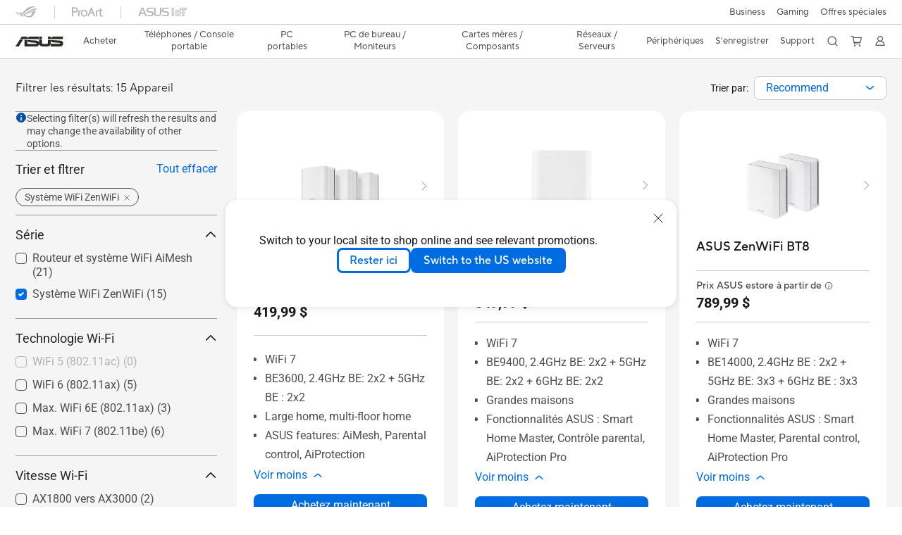

--- FILE ---
content_type: text/html; charset=utf-8
request_url: https://www.asus.com/ca-fr/networking-iot-servers/whole-home-mesh-wifi-system/zenwifi-wifi-systems/filter?Series=ZenWiFi-WiFi-Systems
body_size: 56279
content:
<!doctype html>
<html data-n-head-ssr dir="ltr" lang="fr-fr" data-n-head="%7B%22dir%22:%7B%22ssr%22:%22ltr%22%7D,%22lang%22:%7B%22ssr%22:%22fr-fr%22%7D%7D">
  <head >
    <title>Système WiFi ZenWiFi - Tous les modèles｜Wi-Fi Mesh｜ASUS Canada</title><meta data-n-head="ssr" charset="utf-8"><meta data-n-head="ssr" name="viewport" content="width=device-width, initial-scale=1, maximum-scale=5.0"><meta data-n-head="ssr" data-hid="description" name="description" content="Dans 「Système WiFi ZenWiFi - Tous les modèles」 -  Réseaux / Serveurs d’ASUS, vous pouvez trouver la rubrique  Réseaux / Serveurs la plus pertinente sur la base des fonctions, des caractéristiques ou du prix. Et vous pouvez également obtenir des informations détaillées sur les produits et leurs comparatifs, et même en ajouter à votre liste de souhaits dans la page d&#x27;achat."><meta data-n-head="ssr" data-hid="og:title" property="og:title" content="Système WiFi ZenWiFi - Tous les modèles｜Wi-Fi Mesh｜ASUS Canada"><meta data-n-head="ssr" data-hid="og:type" property="og:type" content="website"><meta data-n-head="ssr" data-hid="og:site_name" property="og:site_name" content="ASUS Canada"><meta data-n-head="ssr" data-hid="og:description" property="og:description" content="Dans 「Système WiFi ZenWiFi - Tous les modèles」 -  Réseaux / Serveurs d’ASUS, vous pouvez trouver la rubrique  Réseaux / Serveurs la plus pertinente sur la base des fonctions, des caractéristiques ou du prix. Et vous pouvez également obtenir des informations détaillées sur les produits et leurs comparatifs, et même en ajouter à votre liste de souhaits dans la page d&#x27;achat."><meta data-n-head="ssr" data-hid="og:url" property="og:url" content="https://www.asus.com/ca-fr/networking-iot-servers/whole-home-mesh-wifi-system/all-series/filter?Series=ZenWiFi-WiFi-Systems"><meta data-n-head="ssr" data-hid="og:image" property="og:image" content=""><meta data-n-head="ssr" data-hid="twitter:title" property="twitter:title" content="Système WiFi ZenWiFi - Tous les modèles｜Wi-Fi Mesh｜ASUS Canada"><meta data-n-head="ssr" data-hid="twitter:site" property="twitter:site" content="@ASUS"><meta data-n-head="ssr" data-hid="twitter:description" property="twitter:description" content="Dans 「Système WiFi ZenWiFi - Tous les modèles」 -  Réseaux / Serveurs d’ASUS, vous pouvez trouver la rubrique  Réseaux / Serveurs la plus pertinente sur la base des fonctions, des caractéristiques ou du prix. Et vous pouvez également obtenir des informations détaillées sur les produits et leurs comparatifs, et même en ajouter à votre liste de souhaits dans la page d&#x27;achat."><meta data-n-head="ssr" data-hid="twitter:card" property="twitter:card" content="summary_large_image"><meta data-n-head="ssr" data-hid="twitter:image" property="twitter:image" content=""><link data-n-head="ssr" rel="icon" type="image/x-icon" href="/new_asus_ico_256x256.png"><link data-n-head="ssr" rel="canonical" href="https://www.asus.com/ca-fr/networking-iot-servers/whole-home-mesh-wifi-system/all-series/filter?Series=ZenWiFi-WiFi-Systems"><script data-n-head="ssr" src="" async></script><script data-n-head="ssr" src="" async></script><script data-n-head="ssr" type="text/javascript">(function (w, d, s, l, i) {
          w[l] = w[l] || [];
          w[l].push({'gtm.start': new Date().getTime(), event: 'gtm.js' });
          var f = d.getElementsByTagName(s)[0],
          j = d.createElement(s),
          dl = l != "dataLayer" ? "&l=" + l : "";
          j.defer = true;
          j.src = "https://www.googletagmanager.com/gtm.js?id=" + i + dl;
          f.parentNode.insertBefore(j, f);
          })(window, document, "script", "dataLayer", "GTM-NJRLM8");
          </script><script data-n-head="ssr" type="text/javascript" src="/nuxtStatic/js/jquery.min.js"></script><script data-n-head="ssr" type="text/javascript">window.AsusAPIConfig = {"system":"asus","websitePath":"ca-fr","theme":"asus","campaignId":"9f66f36a-32c8-454b-b4fb-b3c9b35f04b1","showHeaderPopUp":true}; </script><script data-n-head="ssr" type="text/javascript" src="https://dlcdnimgs.asus.com/vendor/subscribe-form/js/subscribeform.min.js"></script><script data-n-head="ssr" type="text/javascript" src="https://dlcdnimgs.asus.com/vendor/public/fonts/js/roboto.js" async></script><script data-n-head="ssr" data-hid="nuxt-jsonld-383948" type="application/ld+json">
[
  {
    "@context": "http://schema.org",
    "@type": "ItemList",
    "itemListElement": [
      {
        "@type": "ListItem",
        "position": 1,
        "url": "https://www.asus.com/ca-fr/networking-iot-servers/whole-home-mesh-wifi-system/zenwifi-wifi-systems/asus-zenwifi-be3600/"
      },
      {
        "@type": "ListItem",
        "position": 2,
        "url": "https://www.asus.com/ca-fr/networking-iot-servers/whole-home-mesh-wifi-system/zenwifi-wifi-systems/asus-zenwifi-bt6/"
      },
      {
        "@type": "ListItem",
        "position": 3,
        "url": "https://www.asus.com/ca-fr/networking-iot-servers/whole-home-mesh-wifi-system/zenwifi-wifi-systems/asus-zenwifi-bt8/"
      },
      {
        "@type": "ListItem",
        "position": 4,
        "url": "https://www.asus.com/ca-fr/networking-iot-servers/whole-home-mesh-wifi-system/zenwifi-wifi-systems/asus-zenwifi-bd4-outdoor/"
      },
      {
        "@type": "ListItem",
        "position": 5,
        "url": "https://www.asus.com/ca-fr/networking-iot-servers/whole-home-mesh-wifi-system/zenwifi-wifi-systems/asus-zenwifi-bd4/"
      },
      {
        "@type": "ListItem",
        "position": 6,
        "url": "https://www.asus.com/ca-fr/networking-iot-servers/whole-home-mesh-wifi-system/zenwifi-wifi-systems/asus-zenwifi-et9/"
      },
      {
        "@type": "ListItem",
        "position": 7,
        "url": "https://www.asus.com/ca-fr/networking-iot-servers/whole-home-mesh-wifi-system/zenwifi-wifi-systems/asus-zenwifi-bt10/"
      },
      {
        "@type": "ListItem",
        "position": 8,
        "url": "https://www.asus.com/ca-fr/networking-iot-servers/whole-home-mesh-wifi-system/zenwifi-wifi-systems/asus-zenwifi-bq16-pro/"
      },
      {
        "@type": "ListItem",
        "position": 9,
        "url": "https://www.asus.com/ca-fr/networking-iot-servers/whole-home-mesh-wifi-system/zenwifi-wifi-systems/asus-zenwifi-xt9/"
      },
      {
        "@type": "ListItem",
        "position": 10,
        "url": "https://www.asus.com/ca-fr/networking-iot-servers/whole-home-mesh-wifi-system/zenwifi-wifi-systems/asus-zenwifi-xd5/"
      },
      {
        "@type": "ListItem",
        "position": 11,
        "url": "https://www.asus.com/ca-fr/networking-iot-servers/whole-home-mesh-wifi-system/zenwifi-wifi-systems/asus-zenwifi-pro-et12/"
      },
      {
        "@type": "ListItem",
        "position": 12,
        "url": "https://www.asus.com/ca-fr/networking-iot-servers/whole-home-mesh-wifi-system/zenwifi-wifi-systems/asus-zenwifi-et8/"
      },
      {
        "@type": "ListItem",
        "position": 13,
        "url": "https://www.asus.com/ca-fr/networking-iot-servers/whole-home-mesh-wifi-system/zenwifi-wifi-systems/asus-zenwifi-xd6/"
      },
      {
        "@type": "ListItem",
        "position": 14,
        "url": "https://www.asus.com/ca-fr/networking-iot-servers/whole-home-mesh-wifi-system/zenwifi-wifi-systems/asus-zenwifi-ax-mini-xd4/"
      },
      {
        "@type": "ListItem",
        "position": 15,
        "url": "https://www.asus.com/ca-fr/networking-iot-servers/whole-home-mesh-wifi-system/zenwifi-wifi-systems/asus-zenwifi-ax-xt8/"
      }
    ]
  },
  {
    "@context": "https://schema.org",
    "@type": "BreadcrumbList",
    "itemListElement": [
      {
        "@type": "ListItem",
        "position": 1,
        "name": " Réseaux / Serveurs",
        "item": ""
      },
      {
        "@type": "ListItem",
        "position": 2,
        "name": "Wi-Fi Mesh",
        "item": ""
      },
      {
        "@type": "ListItem",
        "position": 3,
        "name": "Système WiFi ZenWiFi",
        "item": "https://www.asus.com/ca-fr/networking-iot-servers/whole-home-mesh-wifi-system/zenwifi-wifi-systems/"
      }
    ]
  }
]
</script><link rel="stylesheet" href="/_nuxt/d03fa0128.css"><link rel="stylesheet" href="/_nuxt/481560128.css"><link rel="stylesheet" href="/_nuxt/74a540128.css"><link rel="stylesheet" href="/_nuxt/f74450128.css"><link rel="stylesheet" href="/_nuxt/009cb0128.css"><link rel="stylesheet" href="/_nuxt/379390128.css"><link rel="stylesheet" href="/_nuxt/e6bf50128.css"><link rel="stylesheet" href="/_nuxt/88c6d0128.css"><link rel="stylesheet" href="/_nuxt/5a3950128.css"><link rel="stylesheet" href="/_nuxt/ed9140128.css"><link rel="stylesheet" href="/_nuxt/35b240128.css"><link rel="stylesheet" href="/_nuxt/1c3770128.css"><link rel="stylesheet" href="/_nuxt/b3af20128.css"><link rel="stylesheet" href="/_nuxt/4602a0128.css"><link rel="stylesheet" href="/_nuxt/d108f0128.css"><link rel="stylesheet" href="/_nuxt/c34a00128.css"><link rel="stylesheet" href="/_nuxt/fc0cf0128.css"><link rel="stylesheet" href="/_nuxt/1d0400128.css">
  </head>
  <body >
    <div data-server-rendered="true" id="__nuxt"><!----><div id="__layout"><div id="_defaultWrapper"><noscript><iframe src="//www.googletagmanager.com/ns.html?id=GTM-NJRLM8" height="0" width="0" style="display:none;visibility:hidden"></iframe></noscript> <div role="navigation" id="OfficialHeaderWrapper" lang="fr-fr" class="headerExternal asusOfficialHeader Header__headerWrapper__2E1QH" style="--space-width:0px;"><div id="wrapperDesktop" class="Header__wrapperDesktop__h6Pb2 Header__themeWhite__1yGlc"><div class="Header__accessibilitTool__21iRj"><!----> <!----></div> <div id="headerLayerOne" class="Header__headerLayerOne__xBqqu"><div class="Header__headerLayerOneContainer__2nUEJ Header__themeWhite__1yGlc"><div class="Header__topLeftMenu__iiqYG Header__themeWhite__1yGlc"><div class="Header__imageContainer__2KPMI Header__themeWhite__1yGlc Header__firstItem__3aTuO"><a href="https://rog.asus.com/ca-fr" target="_blank" rel="noreferrer noopener" class="Header__logo__22hjG"><img src="https://www.asus.com/media/Odin/images/header/ROG_normal.svg" alt="ROG" class="Header__defaultImage__1kdR0"> <img src="https://www.asus.com/media/Odin/images/header/ROG_hover.svg" alt="ROG" class="Header__hoverImage__1OOKy"></a></div><div class="Header__imageContainer__2KPMI Header__themeWhite__1yGlc"><a href="https://www.asus.com/ca-fr/ProArt/" target="_Self" rel="" class="Header__logo__22hjG"><img src="https://www.asus.com/media/Odin/images/header/ProArt_normal.svg" alt="Creators" class="Header__defaultImage__1kdR0"> <img src="https://www.asus.com/media/Odin/images/header/ProArt_hover.svg" alt="Creators" class="Header__hoverImage__1OOKy"></a></div><div class="Header__imageContainer__2KPMI Header__themeWhite__1yGlc"><a href="https://iot.asus.com/" target="_blank" rel="noreferrer noopener" class="Header__logo__22hjG"><img src="https://www.asus.com/media/Odin/images/header/IoT_normal.svg" alt="AIoT" class="Header__defaultImage__1kdR0"> <img src="https://www.asus.com/media/Odin/images/header/IoT_hover.svg" alt="AIoT" class="Header__hoverImage__1OOKy"></a></div></div> <div class="Header__topRightMenu__2ix8W Header__themeWhite__1yGlc"><div tabindex="0" role="button" aria-haspopup="true" aria-expanded="false" class="Header__themeWhite__1yGlc Header__topRightMenuItem__1W7va"><div><span class="Header__textContainer__1zgYq">
                  Business
                </span> <!----></div></div><div tabindex="0" role="button" aria-haspopup="true" aria-expanded="false" class="Header__themeWhite__1yGlc Header__topRightMenuItem__1W7va"><div><span class="Header__textContainer__1zgYq">
                  Gaming
                </span> <!----></div></div><div class="Header__themeWhite__1yGlc Header__topRightMenuItem__1W7va"><div><a href="https://special-offers.asus.com/ca-fr/" target="_Self" rel="" class="Header__textContainer__1zgYq">
                  Offres spéciales
                </a></div></div></div></div></div> <div class="Header__headerBar__1csGL Header__themeWhite__1yGlc"><div tabindex="0" role="button" aria-label="menu open button" class="Header__menuOpenBtn__1uNJE Header__themeWhite__1yGlc"></div> <div class="Header__asusLogoContainer__18Tvl"><div role="link" tabindex="0" aria-label="ASUS Official Site Homepage" class="Header__asusLogo__3kBbE Header__themeWhite__1yGlc"></div></div> <div class="Header__searchAndCart__3PK6X"><div aria-label="Search" role="button" tabindex="0" class="Header__item__zmemY Header__search__2Wbxu Header__themeWhite__1yGlc"></div> <div class="Header__item__zmemY Header__cart__3QTk- Header__themeWhite__1yGlc"><div tabindex="0" aria-label="Cart, 0 item(s)" role="button" class="headerCartIcon Header__miniCartIcon__2vSJF Header__themeWhite__1yGlc"></div> <!----> <div role="dialog" aria-modal="true" id="memberFeaturefloatMobile" class="miniCart HeaderMiniCart__memberFeaturefloat__3dsKZ HeaderMiniCart__miniCartEmpty__gVZoG" style="display:none;"><div class="miniCartTab HeaderMiniCart__memberFeaturefloatBox__RvlMT HeaderMiniCart__miniCartEmpty__gVZoG"><div class="HeaderMiniCart__CarNoItem__26BKj">Aucun article dans le panier.</div> <a href="https://www.asus.com/ca-fr/store/" aria-label="Shop on ASUS store" class="HeaderMiniCart__CarNoItemUrl__3jQKL">
      Shop on ASUS store
    </a></div> <!----> <div class="HeaderMiniCart__closeCartMenu__chGTj"><div tabindex="0" role="button" aria-label="close mini cart menu" class="canTabFocus HeaderMiniCart__touchRange__3y3we"></div> <svg width="16" height="16" viewBox="0 0 16 16" fill="none" xmlns="http://www.w3.org/2000/svg" svg-inline role="presentation" focusable="false" tabindex="-1" class="svg-icon"><path d="M14 2L2 14M2 2l12 12" stroke="#666" stroke-linecap="round"></path></svg></div></div></div></div></div> <div class="HeaderSearchDropDownMenu__wrapperSearchDropDownMenu__31mT8"><div class="HeaderSearchDropDownMenu__headerSearchDropDownMenu__TfL4d"><div class="HeaderSearchDropDownMenu__innerWeaper__1jtC7" style="display:none;"><div class="HeaderSearchDropDownMenu__searchInputContainerBox__3Baaj"><div class="HeaderSearchDropDownMenu__searchInputContainer__2NlT1"><!----> <input type="text" maxlength="250" role="combobox" aria-label="Rechercher ASUS.com" aria-autocomplete="list" aria-owns="Quick links suggestion" aria-expanded="false" placeholder="Rechercher ASUS.com" value="" class="HeaderSearchDropDownMenu__searchInput__2r0So HeaderSearchDropDownMenu__noKeyWord__1MjlB"> <div tabindex="0" role="button" aria-label="Clear search term" class="HeaderSearchDropDownMenu__closeSearchIcon__31ILF" style="display:none;"><svg width="24" height="24" viewBox="0 0 24 24" fill="none" xmlns="http://www.w3.org/2000/svg" svg-inline role="presentation" focusable="false" tabindex="-1"><path d="M18 6L6 18M6 6l12 12" stroke="#181818" stroke-linecap="round"></path></svg></div></div> <!----></div> <!----></div> <div class="HeaderSearchDropDownMenu__overlayer__3nIPD"></div></div></div> <div class="Header__windowMask__39j-5"></div> <div class="Header__headerLayerTwo__115Eu"><div class="Header__headerLayerTwoContainer__2nAz4"><div class="Header__asusLogoContainer__18Tvl"><div role="link" tabindex="0" aria-label="ASUS Official Site Homepage" class="Header__asusLogo__3kBbE Header__themeWhite__1yGlc"></div></div> <div class="Header__spaceForAsusLogo__1k1A-"></div> <div class="Header__sideMenuClose__CrXWr"><div tabindex="-1" aria-label="menu close button" aria-hidden="true" class="Header__closeBtn__2npQc Header__themeWhite__1yGlc"></div></div> <div class="Header__navContainer__beKIL"><nav aria-label="Navigation" class="mainNavigationList Header__mainNavigationList__2LD5y"><div id="storeMenu" class="mainNavigationItem Header__mainNavigationItem__26BOR Header__storeMenuItem__3xWUL Header__themeWhite__1yGlc"><span><a href="https://www.asus.com/ca-fr/store/" target="_Self" rel="" aria-label="ASUS Store">
                    Acheter
                  </a></span></div> <div id="spaceStoreMenu" class="Header__spaceForMenuItem__14d_b"></div> <!----> <!----> <div tabindex="0" role="button" aria-haspopup="menu" aria-expanded="false" class="mainNavigationItem Header__mainNavigationItem__26BOR Header__themeWhite__1yGlc"><span>
                  Téléphones / Console portable
                </span> <span class="Header__toggleBtn__22kb_ Header__openBtn__3InIG"></span></div> <div class="Header__spaceForMenuItem__14d_b"></div> <!----><div tabindex="0" role="button" aria-haspopup="menu" aria-expanded="false" class="mainNavigationItem Header__mainNavigationItem__26BOR Header__themeWhite__1yGlc"><span>
                  PC portables
                </span> <span class="Header__toggleBtn__22kb_ Header__openBtn__3InIG"></span></div> <div class="Header__spaceForMenuItem__14d_b"></div> <!----><div tabindex="0" role="button" aria-haspopup="menu" aria-expanded="false" class="mainNavigationItem Header__mainNavigationItem__26BOR Header__themeWhite__1yGlc"><span>
                  PC de bureau / Moniteurs
                </span> <span class="Header__toggleBtn__22kb_ Header__openBtn__3InIG"></span></div> <div class="Header__spaceForMenuItem__14d_b"></div> <!----><div tabindex="0" role="button" aria-haspopup="menu" aria-expanded="false" class="mainNavigationItem Header__mainNavigationItem__26BOR Header__themeWhite__1yGlc"><span>
                  Cartes mères /  Composants
                </span> <span class="Header__toggleBtn__22kb_ Header__openBtn__3InIG"></span></div> <div class="Header__spaceForMenuItem__14d_b"></div> <!----><div tabindex="0" role="button" aria-haspopup="menu" aria-expanded="false" class="mainNavigationItem Header__mainNavigationItem__26BOR Header__themeWhite__1yGlc"><span>
                   Réseaux / Serveurs
                </span> <span class="Header__toggleBtn__22kb_ Header__openBtn__3InIG"></span></div> <div class="Header__spaceForMenuItem__14d_b"></div> <!----><div tabindex="0" role="button" aria-haspopup="menu" aria-expanded="false" class="mainNavigationItem Header__mainNavigationItem__26BOR Header__themeWhite__1yGlc"><span>
                  Périphériques
                </span> <span class="Header__toggleBtn__22kb_ Header__openBtn__3InIG"></span></div> <div class="Header__spaceForMenuItem__14d_b"></div> <!----> <div class="Header__sideMenuContentSection__2UXUJ"><div class="Header__item__zmemY"><a href="https://account.asus.com/ca-fr/loginform.aspx?skey=34988b5c4dd343dcbc4406dd6db3528f" target="_Blank" rel="noreferrer noopener" class="Header__levelOneList__1pHn3">
                     S'enregistrer
                  </a></div><div class="Header__item__zmemY"><div tabindex="0" aria-expanded="false" class="Header__levelOneList__1pHn3">
                      Support
                      <span class="Header__toggleBtn__22kb_ Header__openBtn__3InIG Header__show__14ec2"></span> <span class="Header__toggleBtn__22kb_ Header__collapseBtn__-yBN9"></span></div> <div class="Header__levelTwoListBox__1rdVc" style="display:none;"><a href="https://www.asus.com/ca-fr/support/" tabindex="-1" target="_Blank" rel="noreferrer noopener" class="Header__levelTwoList__oZVZ2">
                      Support
                    </a><a href="https://www.commercialsupport.asus.com/" tabindex="-1" target="_Blank" rel="noreferrer noopener" class="Header__levelTwoList__oZVZ2">
                      Commercial Support
                    </a><a href="https://www.asus.com/ca-fr/support/download-center/" tabindex="-1" target="_Self" rel="" class="Header__levelTwoList__oZVZ2">
                      Centre de téléchargement
                    </a><a href="https://www.asus.com/ca-fr/support/Repair-Status-Inquiry/?cname=Canada%20(French)" tabindex="-1" target="_Blank" rel="noreferrer noopener" class="Header__levelTwoList__oZVZ2">
                      Vérifier le statut de votre réparation
                    </a><a href="https://www.asus.com/ca-fr/support/MyASUS-deeplink/" tabindex="-1" target="_Blank" rel="noreferrer noopener" class="Header__levelTwoList__oZVZ2">
                      MyASUS
                    </a><a href="https://shop.asus.com/ca-fr/purchase/seriesnum/index" tabindex="-1" target="_Self" rel="" class="Header__levelTwoList__oZVZ2">
                      ASUS Premium Care
                    </a></div></div> <div class="Header__item__zmemY"><div tabindex="0" role="button" aria-label="Member Account" aria-expanded="false" class="Header__levelOneList__1pHn3 Header__member__1MdQw Header__themeWhite__1yGlc">
                  My Account
                  <span class="Header__toggleBtn__22kb_ Header__openBtn__3InIG Header__show__14ec2"></span> <span class="Header__toggleBtn__22kb_ Header__collapseBtn__-yBN9"></span></div> <!----></div></div> <div class="Header__sideMenuContentSection__2UXUJ"><div class="Header__item__zmemY"><div tabindex="0" role="button" aria-expanded="false" class="Header__levelOneList__1pHn3">
                      Business
                      <span class="Header__toggleBtn__22kb_ Header__openBtn__3InIG Header__show__14ec2"></span> <span class="Header__toggleBtn__22kb_ Header__collapseBtn__-yBN9"></span></div> <div class="Header__levelTwoListBox__1rdVc" style="display:none;"><a href="https://www.asus.com/ca-fr/business/" tabindex="-1" target="_Blank" rel="noreferrer noopener" class="Header__levelTwoList__oZVZ2">
                      Business
                    </a><a href="https://www.asus.com/microsite/solutions-for-micro-business/ca-fr/" tabindex="-1" target="_Blank" rel="noreferrer noopener" class="Header__levelTwoList__oZVZ2">
                      Programme d'achat PME
                    </a></div></div><div class="Header__item__zmemY"><div tabindex="0" role="button" aria-expanded="false" class="Header__levelOneList__1pHn3">
                      Gaming
                      <span class="Header__toggleBtn__22kb_ Header__openBtn__3InIG Header__show__14ec2"></span> <span class="Header__toggleBtn__22kb_ Header__collapseBtn__-yBN9"></span></div> <div class="Header__levelTwoListBox__1rdVc" style="display:none;"><a href="https://rog.asus.com/ca-fr/" tabindex="-1" target="_Blank" rel="noreferrer noopener" class="Header__levelTwoList__oZVZ2">
                      ROG - Republic of Gamers
                    </a><a href="https://www.asus.com/ca-fr/laptops/for-gaming/tuf-gaming/" tabindex="-1" target="_Self" rel="" class="Header__levelTwoList__oZVZ2">
                      TUF Gaming
                    </a></div></div><div class="Header__item__zmemY"><div tabindex="0" role="button" aria-expanded="false" class="Header__levelOneList__1pHn3"><a href="https://special-offers.asus.com/ca-fr/" target="_Self" rel="">
                        Offres spéciales
                      </a></div> <div class="Header__levelTwoListBox__1rdVc" style="display:none;"></div></div> <div class="Header__item__zmemY"><a href="https://rog.asus.com/ca-fr" target="_Blank" rel="noreferrer noopener"><div class="Header__levelOneList__1pHn3"><img src="https://www.asus.com/media/Odin/images/header/ROG_hover.svg" alt="ROG" class="Header__defaultImage__1kdR0"></div></a></div><div class="Header__item__zmemY"><a href="https://www.asus.com/ca-fr/ProArt/" target="_Self" rel=""><div class="Header__levelOneList__1pHn3"><img src="https://www.asus.com/media/Odin/images/header/ProArt_hover.svg" alt="Creators" class="Header__defaultImage__1kdR0"></div></a></div><div class="Header__item__zmemY"><a href="https://iot.asus.com/" target="" rel=""><div class="Header__levelOneList__1pHn3"><img src="https://www.asus.com/media/Odin/images/header/IoT_hover.svg" alt="AIoT" class="Header__defaultImage__1kdR0"></div></a></div></div> <div class="Header__sideMenuMobileSpace__WoCC_"></div></nav> <div class="Header__subNavigationList__1Wmem"><div class="Header__secondRightMenuItem__nevQN Header__themeWhite__1yGlc Header__hasBottomLine__2D8OJ"><div class="Header__inlineFlex__1Jk6H"><a href="https://account.asus.com/ca-fr/loginform.aspx?skey=34988b5c4dd343dcbc4406dd6db3528f" target="_Blank" aria-label=" S'enregistrer" rel="noreferrer noopener" class="Header__textContainer__1zgYq">
                       S'enregistrer
                    </a></div></div> <div class="Header__spaceForMenuItem__14d_b"></div><div tabindex="0" role="button" aria-haspopup="true" aria-expanded="false" class="Header__secondRightMenuItem__nevQN Header__themeWhite__1yGlc Header__hasBottomLine__2D8OJ"><div class="Header__inlineFlex__1Jk6H"><span>
                      Support
                    </span> <!----></div></div> <div class="Header__spaceForMenuItem__14d_b"></div> <div tabindex="0" aria-label="Search" role="button" aria-expanded="false" class="headerIcon Header__searchAndMemberFeatureItem__OxZtB Header__search__2Wbxu Header__themeWhite__1yGlc"></div> <div class="Header__spaceForMenuItem__14d_b"></div> <div tabindex="0" aria-label="Cart, 0 item(s)" role="button" aria-expanded="false" class="headerCartIcon Header__searchAndMemberFeatureItem__OxZtB Header__cart__3QTk- Header__themeWhite__1yGlc"><div class="Header__miniCartIcon__2vSJF Header__themeWhite__1yGlc"></div> <!----> <div role="dialog" aria-modal="true" id="memberFeaturefloat" class="miniCart HeaderMiniCart__memberFeaturefloat__3dsKZ HeaderMiniCart__miniCartEmpty__gVZoG" style="display:none;"><div class="miniCartTab HeaderMiniCart__memberFeaturefloatBox__RvlMT HeaderMiniCart__miniCartEmpty__gVZoG"><div class="HeaderMiniCart__CarNoItem__26BKj">Aucun article dans le panier.</div> <a href="https://www.asus.com/ca-fr/store/" aria-label="Shop on ASUS store" class="HeaderMiniCart__CarNoItemUrl__3jQKL">
      Shop on ASUS store
    </a></div> <!----> <div class="HeaderMiniCart__closeCartMenu__chGTj"><div tabindex="0" role="button" aria-label="close mini cart menu" class="canTabFocus HeaderMiniCart__touchRange__3y3we"></div> <svg width="16" height="16" viewBox="0 0 16 16" fill="none" xmlns="http://www.w3.org/2000/svg" svg-inline role="presentation" focusable="false" tabindex="-1" class="svg-icon"><path d="M14 2L2 14M2 2l12 12" stroke="#666" stroke-linecap="round"></path></svg></div></div></div> <div class="Header__spaceForMenuItem__14d_b"></div> <div tabindex="0" aria-label="Member Account" role="button" aria-expanded="false" class="headerIcon Header__searchAndMemberFeatureItem__OxZtB Header__member__1MdQw Header__themeWhite__1yGlc"><!----></div></div></div></div></div> <div></div></div> <!----></div> <div role="main"><div class="LevelThreeFilterPage__wrapper__3G8ox"><div class="popup__wrapper__2FNrG" style="z-index:12001;display:none;"><div class="popup__popUpBg__DRZyO"><div class="popup__popUp__2CkQf"><svg width="16" height="16" viewBox="0 0 16 16" fill="none" xmlns="http://www.w3.org/2000/svg" svg-inline role="presentation" focusable="false" tabindex="-1" class="svg-icon" style="display:none;"><path d="M14 2L2 14M2 2l12 12" stroke="#666" stroke-linecap="round"></path></svg> <!----> <div class="popup__popUpBody__2s7WC"><div class="popup__seeMoreMask__3uyoq" style="display:none;"></div> <div class="popup__container__3XVNx"><div class="popup__content__28Bb1"><div></div> <div></div> <div></div></div></div></div> <div class="popup__popUpBtn__2qg6T"><div tabindex="0" aria-label="No" class="popup__cancelBtn__2S3pr">
          
        </div> <a href="#" data-theme="Blue60" target="_self" rel="" aria-label="Yes" role="button" tabindex="0" class="SolidButton__normal__3XdQd SolidButton__btn__1NmTw popup__blueButton__1STO8"><span class="SolidButton__btnText__GZc-q">
          
        </span></a></div></div></div></div> <!----> <div id="filterWrapper" class="LevelThreeFilterPage__layoutSeries__1iW-P"><div class="LevelThreeFilterPage__layoutSeriesContainer__2zvrx"><!----> <div class="FilterBar__filterBarWrapper__19kOW"><div class="FilterBar__resultCount__DEc4P"><span>Filtrer les résultats: 15 Appareil</span></div> <div class="FilterBar__sortByWrapper__1lv_A"><span>Trier par:</span> <div class="FilterBar__selectListBox__2-1tZ"><div class="SortSelect__selectListWrapper__1-trC"><div class="SortSelect__selectWrapper__3da1R"><div tabindex="0" aria-expanded="false" role="combobox" aria-label="Recommend" aria-haspopup="listbox" class="selectContent SortSelect__selectContent__1u-8d"><div class="select SortSelect__select__2AqKu">
        
      </div> <svg width="12" height="6" viewBox="0 0 12 6" fill="none" xmlns="http://www.w3.org/2000/svg" svg-inline tabindex role="presentation" focusable="false" class="svg-icon"><path d="M1.125.75L6 4.875 10.875.75" stroke="#006CE1" stroke-width="1.5" stroke-linecap="round" stroke-linejoin="round"></path></svg></div> <div role="listbox" aria-label="sort options" tabindex="0" class="selectList SortSelect__selectList__3diny"><div role="none" class="selectListContent"><div role="option" tabindex="0" aria-label="Recommend" aria-selected="true" id="Recommend" class="SortSelect__selectListOption__1XVra SortSelect__selected__3Dvak">
          Recommend
        </div><div role="option" tabindex="0" aria-label="Plus récent" aria-selected="false" id="Newsest" class="SortSelect__selectListOption__1XVra">
          Plus récent
        </div><div role="option" tabindex="0" aria-label=" Plus populaire" aria-selected="false" id="Most Popular" class="SortSelect__selectListOption__1XVra">
           Plus populaire
        </div><div role="option" tabindex="0" aria-label="Ratings" aria-selected="false" id="Ratings" class="SortSelect__selectListOption__1XVra">
          Ratings
        </div></div></div></div></div> <div class="FilterBar__filterListButtonWrapper__2LCxq"><a href="#" data-theme="White" target="_self" rel="" role="button" label="Filtre" class="borderButton btn BorderButton__btn__1TkBO normal BorderButton__normal__1JqS5 FilterBar__borderButton__2b31D"><span class="btnText BorderButton__btnText__co1Jf"><svg width="16" height="16" viewBox="0 0 16 16" fill="none" xmlns="http://www.w3.org/2000/svg" svg-inline="" role="presentation" focusable="false" tabindex="-1"><g stroke="#006CE1"><path d="M1.5 5H8M11.5 5h3M1.5 11h3M8 11h6.5" stroke-linecap="round"></path><circle cx="10" cy="5" r="1.5"></circle><circle cx="6" cy="11" r="1.5"></circle></g></svg> <div class="FilterBar__filterButtonText__3Ykfw">
            Filtre 
          </div></span> <!----></a></div></div></div></div> <div class="LevelThreeFilterPage__productListWrapper__rIAkj"><div class="LevelThreeFilterPage__productFilterWrapper__2azdO"><div class="LevelThreeFilterPage__productFilter__1DQH0"><div class="filterInfo__filterInfo__1wPuH filterInfo__filterInfoNoBottom__UpJLV"><svg width="16" height="16" viewBox="0 0 16 16" fill="none" xmlns="http://www.w3.org/2000/svg" svg-inline tabindex role="presentation" focusable="false" class="filterInfo__filterInfoIcon__1m8N2"><circle cx="8" cy="8" r="6.5" fill="#0051A8" stroke="#0051A8"></circle><rect x="7.25" y="7" width="1.5" height="5.5" rx=".75" fill="#fff"></rect><rect x="7" y="4" width="2" height="2" rx="1" fill="#fff"></rect></svg> <span>Selecting filter(s) will refresh the results and may change the availability of other options.</span></div> <div id="tagBarWrapper" class="TagBar__tagBarWrapper__1AWDi"><div class="TagBar__tagBarHeader__Ko_tG"><div class="TagBar__tagBarTitle__3H9R6">
      Sort Filter
    </div> <div tabindex="0" aria-hidden="false" class="TagBar__clearAll__1XDw-">
      Tout effacer
    </div></div> <!----></div> <div class="LevelThreeFilterPage__productList__2SHal"><div class="SeriesFilter__wrapper__2aKT4"><!----> <div class="SeriesFilter__filterSection__dOwkx"><div role="button" aria-label="Série" tabindex="0" aria-expanded="true" aria-controls="" class="SeriesFilter__title__2VI99">
      Série
      <img svg-inline src="[data-uri]" alt class="SeriesFilter__toggleIcon__9DTC5 SeriesFilter__collapseIcon__1X9rW"></div> <div class="SeriesFilter__listContainer__1jYq9 SeriesFilter__expand__2b_a8"><div class="SeriesFilter__listContent__a8bOc"><!----> <div class="SeriesFilter__listItem__2a7MM"><!----> <div role="checkbox" aria-checked="false" tabindex="0" class="FilterCheckBox__wrapper__2QsXG"><input type="checkbox" aria-hidden="true" tabindex="-1" value="119" class="FilterCheckBox__defaultInput__26Sn0"> <label class="FilterCheckBox__customCheckBox__1mjkE">
            Routeur et système WiFi AiMesh
            <span>
              ()
            </span></label></div> <div role="button" aria-label="Fermer tout" aria-expanded="false" tabindex="-1" data-name="toggleButton" class="SeriesFilter__toggleDiv__1mLGL"><div class="SeriesFilter__touchArea__3Zlt1"></div> <img svg-inline src="[data-uri]" alt class="SeriesFilter__btnHidden__2WNui"></div></div> <!----></div><div class="SeriesFilter__listContent__a8bOc"><!----> <div class="SeriesFilter__listItem__2a7MM"><!----> <div role="checkbox" aria-checked="true" tabindex="0" class="FilterCheckBox__wrapper__2QsXG"><input type="checkbox" aria-hidden="true" tabindex="-1" value="120" checked="checked" class="FilterCheckBox__defaultInput__26Sn0"> <label class="FilterCheckBox__customCheckBox__1mjkE">
            Système WiFi ZenWiFi
            <span>
              ()
            </span></label></div> <div role="button" aria-label="Fermer tout" aria-expanded="false" tabindex="-1" data-name="toggleButton" class="SeriesFilter__toggleDiv__1mLGL"><div class="SeriesFilter__touchArea__3Zlt1"></div> <img svg-inline src="[data-uri]" alt class="SeriesFilter__btnHidden__2WNui"></div></div> <!----></div></div></div> <div id="skipContentFocus" class="SeriesFilter__filterSection__dOwkx" style="display:;"><div role="button" aria-label="Technologie Wi-Fi" aria-expanded="true" aria-controls="" tabindex="0" class="SeriesFilter__title__2VI99">
        Technologie Wi-Fi
        <img svg-inline src="[data-uri]" alt class="SeriesFilter__toggleIcon__9DTC5 SeriesFilter__collapseIcon__1X9rW"></div> <div class="SeriesFilter__listContainer__1jYq9 SeriesFilter__expand__2b_a8"><div class="SeriesFilter__listContent__a8bOc"><!----> <div class="SeriesFilter__listItem__2a7MM"><!----> <div role="checkbox" aria-checked="false" tabindex="0" class="FilterCheckBox__wrapper__2QsXG"><input type="checkbox" aria-hidden="true" tabindex="-1" value="785" class="FilterCheckBox__defaultInput__26Sn0"> <label class="FilterCheckBox__customCheckBox__1mjkE">
              WiFi 5 (802.11ac)
              <span>
                ()
              </span></label></div> <div role="button" aria-label="Fermer tout" aria-expanded="false" tabindex="-1" data-name="toggleButton" class="SeriesFilter__toggleDiv__1mLGL"><div class="SeriesFilter__touchArea__3Zlt1"></div> <img svg-inline src="[data-uri]" alt class="SeriesFilter__btnHidden__2WNui"></div></div> <!----></div><div class="SeriesFilter__listContent__a8bOc"><!----> <div class="SeriesFilter__listItem__2a7MM"><!----> <div role="checkbox" aria-checked="false" tabindex="0" class="FilterCheckBox__wrapper__2QsXG"><input type="checkbox" aria-hidden="true" tabindex="-1" value="784" class="FilterCheckBox__defaultInput__26Sn0"> <label class="FilterCheckBox__customCheckBox__1mjkE">
              WiFi 6 (802.11ax)
              <span>
                ()
              </span></label></div> <div role="button" aria-label="Fermer tout" aria-expanded="false" tabindex="-1" data-name="toggleButton" class="SeriesFilter__toggleDiv__1mLGL"><div class="SeriesFilter__touchArea__3Zlt1"></div> <img svg-inline src="[data-uri]" alt class="SeriesFilter__btnHidden__2WNui"></div></div> <!----></div><div class="SeriesFilter__listContent__a8bOc"><!----> <div class="SeriesFilter__listItem__2a7MM"><!----> <div role="checkbox" aria-checked="false" tabindex="0" class="FilterCheckBox__wrapper__2QsXG"><input type="checkbox" aria-hidden="true" tabindex="-1" value="172668" class="FilterCheckBox__defaultInput__26Sn0"> <label class="FilterCheckBox__customCheckBox__1mjkE">
              Max. WiFi 6E (802.11ax)
              <span>
                ()
              </span></label></div> <div role="button" aria-label="Fermer tout" aria-expanded="false" tabindex="-1" data-name="toggleButton" class="SeriesFilter__toggleDiv__1mLGL"><div class="SeriesFilter__touchArea__3Zlt1"></div> <img svg-inline src="[data-uri]" alt class="SeriesFilter__btnHidden__2WNui"></div></div> <!----></div><div class="SeriesFilter__listContent__a8bOc"><!----> <div class="SeriesFilter__listItem__2a7MM"><!----> <div role="checkbox" aria-checked="false" tabindex="0" class="FilterCheckBox__wrapper__2QsXG"><input type="checkbox" aria-hidden="true" tabindex="-1" value="214062" class="FilterCheckBox__defaultInput__26Sn0"> <label class="FilterCheckBox__customCheckBox__1mjkE">
              Max. WiFi 7 (802.11be)
              <span>
                ()
              </span></label></div> <div role="button" aria-label="Fermer tout" aria-expanded="false" tabindex="-1" data-name="toggleButton" class="SeriesFilter__toggleDiv__1mLGL"><div class="SeriesFilter__touchArea__3Zlt1"></div> <img svg-inline src="[data-uri]" alt class="SeriesFilter__btnHidden__2WNui"></div></div> <!----></div> <!----></div></div><div id="" class="SeriesFilter__filterSection__dOwkx" style="display:;"><div role="button" aria-label="Vitesse Wi-Fi" aria-expanded="true" aria-controls="" tabindex="0" class="SeriesFilter__title__2VI99">
        Vitesse Wi-Fi
        <img svg-inline src="[data-uri]" alt class="SeriesFilter__toggleIcon__9DTC5 SeriesFilter__collapseIcon__1X9rW"></div> <div class="SeriesFilter__listContainer__1jYq9 SeriesFilter__expand__2b_a8"><div class="SeriesFilter__listContent__a8bOc"><!----> <div class="SeriesFilter__listItem__2a7MM"><!----> <div role="checkbox" aria-checked="false" tabindex="0" class="FilterCheckBox__wrapper__2QsXG"><input type="checkbox" aria-hidden="true" tabindex="-1" value="787" class="FilterCheckBox__defaultInput__26Sn0"> <label class="FilterCheckBox__customCheckBox__1mjkE">
              AX1800 vers AX3000
              <span>
                ()
              </span></label></div> <div role="button" aria-label="Fermer tout" aria-expanded="false" tabindex="-1" data-name="toggleButton" class="SeriesFilter__toggleDiv__1mLGL"><div class="SeriesFilter__touchArea__3Zlt1"></div> <img svg-inline src="[data-uri]" alt class="SeriesFilter__btnHidden__2WNui"></div></div> <!----></div><div class="SeriesFilter__listContent__a8bOc"><!----> <div class="SeriesFilter__listItem__2a7MM"><!----> <div role="checkbox" aria-checked="false" tabindex="0" class="FilterCheckBox__wrapper__2QsXG"><input type="checkbox" aria-hidden="true" tabindex="-1" value="786" class="FilterCheckBox__defaultInput__26Sn0"> <label class="FilterCheckBox__customCheckBox__1mjkE">
              AX5400 vers AX11000
              <span>
                ()
              </span></label></div> <div role="button" aria-label="Fermer tout" aria-expanded="false" tabindex="-1" data-name="toggleButton" class="SeriesFilter__toggleDiv__1mLGL"><div class="SeriesFilter__touchArea__3Zlt1"></div> <img svg-inline src="[data-uri]" alt class="SeriesFilter__btnHidden__2WNui"></div></div> <!----></div><div class="SeriesFilter__listContent__a8bOc"><!----> <div class="SeriesFilter__listItem__2a7MM"><!----> <div role="checkbox" aria-checked="false" tabindex="0" class="FilterCheckBox__wrapper__2QsXG"><input type="checkbox" aria-hidden="true" tabindex="-1" value="214356" class="FilterCheckBox__defaultInput__26Sn0"> <label class="FilterCheckBox__customCheckBox__1mjkE">
              BE13000 vers BE20000
              <span>
                ()
              </span></label></div> <div role="button" aria-label="Fermer tout" aria-expanded="false" tabindex="-1" data-name="toggleButton" class="SeriesFilter__toggleDiv__1mLGL"><div class="SeriesFilter__touchArea__3Zlt1"></div> <img svg-inline src="[data-uri]" alt class="SeriesFilter__btnHidden__2WNui"></div></div> <!----></div><div class="SeriesFilter__listContent__a8bOc"><!----> <div class="SeriesFilter__listItem__2a7MM"><!----> <div role="checkbox" aria-checked="false" tabindex="0" class="FilterCheckBox__wrapper__2QsXG"><input type="checkbox" aria-hidden="true" tabindex="-1" value="214552" class="FilterCheckBox__defaultInput__26Sn0"> <label class="FilterCheckBox__customCheckBox__1mjkE">
              AX4200 vers AX5700
              <span>
                ()
              </span></label></div> <div role="button" aria-label="Fermer tout" aria-expanded="false" tabindex="-1" data-name="toggleButton" class="SeriesFilter__toggleDiv__1mLGL"><div class="SeriesFilter__touchArea__3Zlt1"></div> <img svg-inline src="[data-uri]" alt class="SeriesFilter__btnHidden__2WNui"></div></div> <!----></div> <!----></div></div><div id="" class="SeriesFilter__filterSection__dOwkx" style="display:;"><div role="button" aria-label="Ports d'accés internet" aria-expanded="true" aria-controls="" tabindex="0" class="SeriesFilter__title__2VI99">
        Ports d'accés internet
        <img svg-inline src="[data-uri]" alt class="SeriesFilter__toggleIcon__9DTC5 SeriesFilter__collapseIcon__1X9rW"></div> <div class="SeriesFilter__listContainer__1jYq9 SeriesFilter__expand__2b_a8"><div class="SeriesFilter__listContent__a8bOc"><!----> <div class="SeriesFilter__listItem__2a7MM"><!----> <div role="checkbox" aria-checked="false" tabindex="0" class="FilterCheckBox__wrapper__2QsXG"><input type="checkbox" aria-hidden="true" tabindex="-1" value="791" class="FilterCheckBox__defaultInput__26Sn0"> <label class="FilterCheckBox__customCheckBox__1mjkE">
              Port 1 Gb/s maximum
              <span>
                ()
              </span></label></div> <div role="button" aria-label="Fermer tout" aria-expanded="false" tabindex="-1" data-name="toggleButton" class="SeriesFilter__toggleDiv__1mLGL"><div class="SeriesFilter__touchArea__3Zlt1"></div> <img svg-inline src="[data-uri]" alt class="SeriesFilter__btnHidden__2WNui"></div></div> <!----></div><div class="SeriesFilter__listContent__a8bOc"><!----> <div class="SeriesFilter__listItem__2a7MM"><!----> <div role="checkbox" aria-checked="false" tabindex="0" class="FilterCheckBox__wrapper__2QsXG"><input type="checkbox" aria-hidden="true" tabindex="-1" value="790" class="FilterCheckBox__defaultInput__26Sn0"> <label class="FilterCheckBox__customCheckBox__1mjkE">
              Port 2.5 Gb/s maximum
              <span>
                ()
              </span></label></div> <div role="button" aria-label="Fermer tout" aria-expanded="false" tabindex="-1" data-name="toggleButton" class="SeriesFilter__toggleDiv__1mLGL"><div class="SeriesFilter__touchArea__3Zlt1"></div> <img svg-inline src="[data-uri]" alt class="SeriesFilter__btnHidden__2WNui"></div></div> <!----></div><div class="SeriesFilter__listContent__a8bOc"><!----> <div class="SeriesFilter__listItem__2a7MM"><!----> <div role="checkbox" aria-checked="false" tabindex="0" class="FilterCheckBox__wrapper__2QsXG"><input type="checkbox" aria-hidden="true" tabindex="-1" value="281188" class="FilterCheckBox__defaultInput__26Sn0"> <label class="FilterCheckBox__customCheckBox__1mjkE">
              Maximum 10Gbps Port
              <span>
                ()
              </span></label></div> <div role="button" aria-label="Fermer tout" aria-expanded="false" tabindex="-1" data-name="toggleButton" class="SeriesFilter__toggleDiv__1mLGL"><div class="SeriesFilter__touchArea__3Zlt1"></div> <img svg-inline src="[data-uri]" alt class="SeriesFilter__btnHidden__2WNui"></div></div> <!----></div> <!----></div></div><div id="" class="SeriesFilter__filterSection__dOwkx" style="display:;"><div role="button" aria-label="Bandes Wi-Fi" aria-expanded="true" aria-controls="" tabindex="0" class="SeriesFilter__title__2VI99">
        Bandes Wi-Fi
        <img svg-inline src="[data-uri]" alt class="SeriesFilter__toggleIcon__9DTC5 SeriesFilter__collapseIcon__1X9rW"></div> <div class="SeriesFilter__listContainer__1jYq9 SeriesFilter__expand__2b_a8"><div class="SeriesFilter__listContent__a8bOc"><!----> <div class="SeriesFilter__listItem__2a7MM"><!----> <div role="checkbox" aria-checked="false" tabindex="0" class="FilterCheckBox__wrapper__2QsXG"><input type="checkbox" aria-hidden="true" tabindex="-1" value="793" class="FilterCheckBox__defaultInput__26Sn0"> <label class="FilterCheckBox__customCheckBox__1mjkE">
              Double bande
              <span>
                ()
              </span></label></div> <div role="button" aria-label="Fermer tout" aria-expanded="false" tabindex="-1" data-name="toggleButton" class="SeriesFilter__toggleDiv__1mLGL"><div class="SeriesFilter__touchArea__3Zlt1"></div> <img svg-inline src="[data-uri]" alt class="SeriesFilter__btnHidden__2WNui"></div></div> <!----></div><div class="SeriesFilter__listContent__a8bOc"><!----> <div class="SeriesFilter__listItem__2a7MM"><!----> <div role="checkbox" aria-checked="false" tabindex="0" class="FilterCheckBox__wrapper__2QsXG"><input type="checkbox" aria-hidden="true" tabindex="-1" value="792" class="FilterCheckBox__defaultInput__26Sn0"> <label class="FilterCheckBox__customCheckBox__1mjkE">
              Triple bande
              <span>
                ()
              </span></label></div> <div role="button" aria-label="Fermer tout" aria-expanded="false" tabindex="-1" data-name="toggleButton" class="SeriesFilter__toggleDiv__1mLGL"><div class="SeriesFilter__touchArea__3Zlt1"></div> <img svg-inline src="[data-uri]" alt class="SeriesFilter__btnHidden__2WNui"></div></div> <!----></div><div class="SeriesFilter__listContent__a8bOc"><!----> <div class="SeriesFilter__listItem__2a7MM"><!----> <div role="checkbox" aria-checked="false" tabindex="0" class="FilterCheckBox__wrapper__2QsXG"><input type="checkbox" aria-hidden="true" tabindex="-1" value="281088" class="FilterCheckBox__defaultInput__26Sn0"> <label class="FilterCheckBox__customCheckBox__1mjkE">
              Quad-band
              <span>
                ()
              </span></label></div> <div role="button" aria-label="Fermer tout" aria-expanded="false" tabindex="-1" data-name="toggleButton" class="SeriesFilter__toggleDiv__1mLGL"><div class="SeriesFilter__touchArea__3Zlt1"></div> <img svg-inline src="[data-uri]" alt class="SeriesFilter__btnHidden__2WNui"></div></div> <!----></div> <!----></div></div><div id="" class="SeriesFilter__filterSection__dOwkx" style="display:;"><div role="button" aria-label="Couverture" aria-expanded="true" aria-controls="" tabindex="0" class="SeriesFilter__title__2VI99">
        Couverture
        <img svg-inline src="[data-uri]" alt class="SeriesFilter__toggleIcon__9DTC5 SeriesFilter__collapseIcon__1X9rW"></div> <div class="SeriesFilter__listContainer__1jYq9 SeriesFilter__expand__2b_a8"><div class="SeriesFilter__listContent__a8bOc"><!----> <div class="SeriesFilter__listItem__2a7MM"><!----> <div role="checkbox" aria-checked="false" tabindex="0" class="FilterCheckBox__wrapper__2QsXG"><input type="checkbox" aria-hidden="true" tabindex="-1" value="795" class="FilterCheckBox__defaultInput__26Sn0"> <label class="FilterCheckBox__customCheckBox__1mjkE">
              Jusqu'à  2000-4300 sq ft (185-400 ㎡)
              <span>
                ()
              </span></label></div> <div role="button" aria-label="Fermer tout" aria-expanded="false" tabindex="-1" data-name="toggleButton" class="SeriesFilter__toggleDiv__1mLGL"><div class="SeriesFilter__touchArea__3Zlt1"></div> <img svg-inline src="[data-uri]" alt class="SeriesFilter__btnHidden__2WNui"></div></div> <!----></div><div class="SeriesFilter__listContent__a8bOc"><!----> <div class="SeriesFilter__listItem__2a7MM"><!----> <div role="checkbox" aria-checked="false" tabindex="0" class="FilterCheckBox__wrapper__2QsXG"><input type="checkbox" aria-hidden="true" tabindex="-1" value="794" class="FilterCheckBox__defaultInput__26Sn0"> <label class="FilterCheckBox__customCheckBox__1mjkE">
              Jusqu'à  4301-6000 sq ft (401-600 ㎡)
              <span>
                ()
              </span></label></div> <div role="button" aria-label="Fermer tout" aria-expanded="false" tabindex="-1" data-name="toggleButton" class="SeriesFilter__toggleDiv__1mLGL"><div class="SeriesFilter__touchArea__3Zlt1"></div> <img svg-inline src="[data-uri]" alt class="SeriesFilter__btnHidden__2WNui"></div></div> <!----></div><div class="SeriesFilter__listContent__a8bOc"><!----> <div class="SeriesFilter__listItem__2a7MM"><!----> <div role="checkbox" aria-checked="false" tabindex="0" class="FilterCheckBox__wrapper__2QsXG"><input type="checkbox" aria-hidden="true" tabindex="-1" value="281288" class="FilterCheckBox__defaultInput__26Sn0"> <label class="FilterCheckBox__customCheckBox__1mjkE">
              up to 6001-8400 sq ft (601-800 ㎡)
              <span>
                ()
              </span></label></div> <div role="button" aria-label="Fermer tout" aria-expanded="false" tabindex="-1" data-name="toggleButton" class="SeriesFilter__toggleDiv__1mLGL"><div class="SeriesFilter__touchArea__3Zlt1"></div> <img svg-inline src="[data-uri]" alt class="SeriesFilter__btnHidden__2WNui"></div></div> <!----></div> <!----></div></div><div id="" class="SeriesFilter__filterSection__dOwkx" style="display:;"><div role="button" aria-label="Caractéristiques principales" aria-expanded="true" aria-controls="" tabindex="0" class="SeriesFilter__title__2VI99">
        Caractéristiques principales
        <img svg-inline src="[data-uri]" alt class="SeriesFilter__toggleIcon__9DTC5 SeriesFilter__collapseIcon__1X9rW"></div> <div class="SeriesFilter__listContainer__1jYq9 SeriesFilter__expand__2b_a8"><div class="SeriesFilter__listContent__a8bOc"><!----> <div class="SeriesFilter__listItem__2a7MM"><!----> <div role="checkbox" aria-checked="false" tabindex="0" class="FilterCheckBox__wrapper__2QsXG"><input type="checkbox" aria-hidden="true" tabindex="-1" value="796" class="FilterCheckBox__defaultInput__26Sn0"> <label class="FilterCheckBox__customCheckBox__1mjkE">
              Ethernet 2.5 Gb/s 
              <span>
                ()
              </span></label></div> <div role="button" aria-label="Fermer tout" aria-expanded="false" tabindex="-1" data-name="toggleButton" class="SeriesFilter__toggleDiv__1mLGL"><div class="SeriesFilter__touchArea__3Zlt1"></div> <img svg-inline src="[data-uri]" alt class="SeriesFilter__btnHidden__2WNui"></div></div> <!----></div><div class="SeriesFilter__listContent__a8bOc"><!----> <div class="SeriesFilter__listItem__2a7MM"><!----> <div role="checkbox" aria-checked="false" tabindex="0" class="FilterCheckBox__wrapper__2QsXG"><input type="checkbox" aria-hidden="true" tabindex="-1" value="798" class="FilterCheckBox__defaultInput__26Sn0"> <label class="FilterCheckBox__customCheckBox__1mjkE">
               Port USB 3.0
              <span>
                ()
              </span></label></div> <div role="button" aria-label="Fermer tout" aria-expanded="false" tabindex="-1" data-name="toggleButton" class="SeriesFilter__toggleDiv__1mLGL"><div class="SeriesFilter__touchArea__3Zlt1"></div> <img svg-inline src="[data-uri]" alt class="SeriesFilter__btnHidden__2WNui"></div></div> <!----></div><div class="SeriesFilter__listContent__a8bOc"><!----> <div class="SeriesFilter__listItem__2a7MM"><!----> <div role="checkbox" aria-checked="false" tabindex="0" class="FilterCheckBox__wrapper__2QsXG"><input type="checkbox" aria-hidden="true" tabindex="-1" value="799" class="FilterCheckBox__defaultInput__26Sn0"> <label class="FilterCheckBox__customCheckBox__1mjkE">
              Double WAN
              <span>
                ()
              </span></label></div> <div role="button" aria-label="Fermer tout" aria-expanded="false" tabindex="-1" data-name="toggleButton" class="SeriesFilter__toggleDiv__1mLGL"><div class="SeriesFilter__touchArea__3Zlt1"></div> <img svg-inline src="[data-uri]" alt class="SeriesFilter__btnHidden__2WNui"></div></div> <!----></div><div class="SeriesFilter__listContent__a8bOc"><!----> <div class="SeriesFilter__listItem__2a7MM"><!----> <div role="checkbox" aria-checked="false" tabindex="0" class="FilterCheckBox__wrapper__2QsXG"><input type="checkbox" aria-hidden="true" tabindex="-1" value="800" class="FilterCheckBox__defaultInput__26Sn0"> <label class="FilterCheckBox__customCheckBox__1mjkE">
              Agrégation de liens
              <span>
                ()
              </span></label></div> <div role="button" aria-label="Fermer tout" aria-expanded="false" tabindex="-1" data-name="toggleButton" class="SeriesFilter__toggleDiv__1mLGL"><div class="SeriesFilter__touchArea__3Zlt1"></div> <img svg-inline src="[data-uri]" alt class="SeriesFilter__btnHidden__2WNui"></div></div> <!----></div><div class="SeriesFilter__listContent__a8bOc"><!----> <div class="SeriesFilter__listItem__2a7MM"><!----> <div role="checkbox" aria-checked="false" tabindex="0" class="FilterCheckBox__wrapper__2QsXG"><input type="checkbox" aria-hidden="true" tabindex="-1" value="801" class="FilterCheckBox__defaultInput__26Sn0"> <label class="FilterCheckBox__customCheckBox__1mjkE">
              Agrégation WAN
              <span>
                ()
              </span></label></div> <div role="button" aria-label="Fermer tout" aria-expanded="false" tabindex="-1" data-name="toggleButton" class="SeriesFilter__toggleDiv__1mLGL"><div class="SeriesFilter__touchArea__3Zlt1"></div> <img svg-inline src="[data-uri]" alt class="SeriesFilter__btnHidden__2WNui"></div></div> <!----></div><div class="SeriesFilter__listContent__a8bOc"><!----> <div class="SeriesFilter__listItem__2a7MM"><!----> <div role="checkbox" aria-checked="false" tabindex="0" class="FilterCheckBox__wrapper__2QsXG"><input type="checkbox" aria-hidden="true" tabindex="-1" value="802" class="FilterCheckBox__defaultInput__26Sn0"> <label class="FilterCheckBox__customCheckBox__1mjkE">
              AiProtection
              <span>
                ()
              </span></label></div> <div role="button" aria-label="Fermer tout" aria-expanded="false" tabindex="-1" data-name="toggleButton" class="SeriesFilter__toggleDiv__1mLGL"><div class="SeriesFilter__touchArea__3Zlt1"></div> <img svg-inline src="[data-uri]" alt class="SeriesFilter__btnHidden__2WNui"></div></div> <!----></div><div class="SeriesFilter__listContent__a8bOc"><!----> <div class="SeriesFilter__listItem__2a7MM"><!----> <div role="checkbox" aria-checked="false" tabindex="0" class="FilterCheckBox__wrapper__2QsXG"><input type="checkbox" aria-hidden="true" tabindex="-1" value="803" class="FilterCheckBox__defaultInput__26Sn0"> <label class="FilterCheckBox__customCheckBox__1mjkE">
              Contrôles parentaux
              <span>
                ()
              </span></label></div> <div role="button" aria-label="Fermer tout" aria-expanded="false" tabindex="-1" data-name="toggleButton" class="SeriesFilter__toggleDiv__1mLGL"><div class="SeriesFilter__touchArea__3Zlt1"></div> <img svg-inline src="[data-uri]" alt class="SeriesFilter__btnHidden__2WNui"></div></div> <!----></div><div class="SeriesFilter__listContent__a8bOc"><!----> <div class="SeriesFilter__listItem__2a7MM"><!----> <div role="checkbox" aria-checked="false" tabindex="0" class="FilterCheckBox__wrapper__2QsXG"><input type="checkbox" aria-hidden="true" tabindex="-1" value="804" class="FilterCheckBox__defaultInput__26Sn0"> <label class="FilterCheckBox__customCheckBox__1mjkE">
              WPA3
              <span>
                ()
              </span></label></div> <div role="button" aria-label="Fermer tout" aria-expanded="false" tabindex="-1" data-name="toggleButton" class="SeriesFilter__toggleDiv__1mLGL"><div class="SeriesFilter__touchArea__3Zlt1"></div> <img svg-inline src="[data-uri]" alt class="SeriesFilter__btnHidden__2WNui"></div></div> <!----></div><div class="SeriesFilter__listContent__a8bOc"><!----> <div class="SeriesFilter__listItem__2a7MM"><!----> <div role="checkbox" aria-checked="false" tabindex="0" class="FilterCheckBox__wrapper__2QsXG"><input type="checkbox" aria-hidden="true" tabindex="-1" value="805" class="FilterCheckBox__defaultInput__26Sn0"> <label class="FilterCheckBox__customCheckBox__1mjkE">
              Adaptive QoS
              <span>
                ()
              </span></label></div> <div role="button" aria-label="Fermer tout" aria-expanded="false" tabindex="-1" data-name="toggleButton" class="SeriesFilter__toggleDiv__1mLGL"><div class="SeriesFilter__touchArea__3Zlt1"></div> <img svg-inline src="[data-uri]" alt class="SeriesFilter__btnHidden__2WNui"></div></div> <!----></div><div class="SeriesFilter__listContent__a8bOc"><!----> <div class="SeriesFilter__listItem__2a7MM"><!----> <div role="checkbox" aria-checked="false" tabindex="0" class="FilterCheckBox__wrapper__2QsXG"><input type="checkbox" aria-hidden="true" tabindex="-1" value="806" class="FilterCheckBox__defaultInput__26Sn0"> <label class="FilterCheckBox__customCheckBox__1mjkE">
              Accélération du serveur de jeu
              <span>
                ()
              </span></label></div> <div role="button" aria-label="Fermer tout" aria-expanded="false" tabindex="-1" data-name="toggleButton" class="SeriesFilter__toggleDiv__1mLGL"><div class="SeriesFilter__touchArea__3Zlt1"></div> <img svg-inline src="[data-uri]" alt class="SeriesFilter__btnHidden__2WNui"></div></div> <!----></div><div class="SeriesFilter__listContent__a8bOc"><!----> <div class="SeriesFilter__listItem__2a7MM"><!----> <div role="checkbox" aria-checked="false" tabindex="0" class="FilterCheckBox__wrapper__2QsXG"><input type="checkbox" aria-hidden="true" tabindex="-1" value="807" class="FilterCheckBox__defaultInput__26Sn0"> <label class="FilterCheckBox__customCheckBox__1mjkE">
              Serveur/Client VPN 
              <span>
                ()
              </span></label></div> <div role="button" aria-label="Fermer tout" aria-expanded="false" tabindex="-1" data-name="toggleButton" class="SeriesFilter__toggleDiv__1mLGL"><div class="SeriesFilter__touchArea__3Zlt1"></div> <img svg-inline src="[data-uri]" alt class="SeriesFilter__btnHidden__2WNui"></div></div> <!----></div><div class="SeriesFilter__listContent__a8bOc"><!----> <div class="SeriesFilter__listItem__2a7MM"><!----> <div role="checkbox" aria-checked="false" tabindex="0" class="FilterCheckBox__wrapper__2QsXG"><input type="checkbox" aria-hidden="true" tabindex="-1" value="808" class="FilterCheckBox__defaultInput__26Sn0"> <label class="FilterCheckBox__customCheckBox__1mjkE">
              VPN Fusion
              <span>
                ()
              </span></label></div> <div role="button" aria-label="Fermer tout" aria-expanded="false" tabindex="-1" data-name="toggleButton" class="SeriesFilter__toggleDiv__1mLGL"><div class="SeriesFilter__touchArea__3Zlt1"></div> <img svg-inline src="[data-uri]" alt class="SeriesFilter__btnHidden__2WNui"></div></div> <!----></div><div class="SeriesFilter__listContent__a8bOc"><!----> <div class="SeriesFilter__listItem__2a7MM"><!----> <div role="checkbox" aria-checked="false" tabindex="0" class="FilterCheckBox__wrapper__2QsXG"><input type="checkbox" aria-hidden="true" tabindex="-1" value="809" class="FilterCheckBox__defaultInput__26Sn0"> <label class="FilterCheckBox__customCheckBox__1mjkE">
              Instant Guard VPN
              <span>
                ()
              </span></label></div> <div role="button" aria-label="Fermer tout" aria-expanded="false" tabindex="-1" data-name="toggleButton" class="SeriesFilter__toggleDiv__1mLGL"><div class="SeriesFilter__touchArea__3Zlt1"></div> <img svg-inline src="[data-uri]" alt class="SeriesFilter__btnHidden__2WNui"></div></div> <!----></div><div class="SeriesFilter__listContent__a8bOc"><!----> <div class="SeriesFilter__listItem__2a7MM"><!----> <div role="checkbox" aria-checked="false" tabindex="0" class="FilterCheckBox__wrapper__2QsXG"><input type="checkbox" aria-hidden="true" tabindex="-1" value="810" class="FilterCheckBox__defaultInput__26Sn0"> <label class="FilterCheckBox__customCheckBox__1mjkE">
              IPSec VPN
              <span>
                ()
              </span></label></div> <div role="button" aria-label="Fermer tout" aria-expanded="false" tabindex="-1" data-name="toggleButton" class="SeriesFilter__toggleDiv__1mLGL"><div class="SeriesFilter__touchArea__3Zlt1"></div> <img svg-inline src="[data-uri]" alt class="SeriesFilter__btnHidden__2WNui"></div></div> <!----></div><div class="SeriesFilter__listContent__a8bOc"><!----> <div class="SeriesFilter__listItem__2a7MM"><!----> <div role="checkbox" aria-checked="false" tabindex="0" class="FilterCheckBox__wrapper__2QsXG"><input type="checkbox" aria-hidden="true" tabindex="-1" value="811" class="FilterCheckBox__defaultInput__26Sn0"> <label class="FilterCheckBox__customCheckBox__1mjkE">
              Support IPTV 
              <span>
                ()
              </span></label></div> <div role="button" aria-label="Fermer tout" aria-expanded="false" tabindex="-1" data-name="toggleButton" class="SeriesFilter__toggleDiv__1mLGL"><div class="SeriesFilter__touchArea__3Zlt1"></div> <img svg-inline src="[data-uri]" alt class="SeriesFilter__btnHidden__2WNui"></div></div> <!----></div><div class="SeriesFilter__listContent__a8bOc"><!----> <div class="SeriesFilter__listItem__2a7MM"><!----> <div role="checkbox" aria-checked="false" tabindex="0" class="FilterCheckBox__wrapper__2QsXG"><input type="checkbox" aria-hidden="true" tabindex="-1" value="214650" class="FilterCheckBox__defaultInput__26Sn0"> <label class="FilterCheckBox__customCheckBox__1mjkE">
              Ethernet 10 Gb/s 
              <span>
                ()
              </span></label></div> <div role="button" aria-label="Fermer tout" aria-expanded="false" tabindex="-1" data-name="toggleButton" class="SeriesFilter__toggleDiv__1mLGL"><div class="SeriesFilter__touchArea__3Zlt1"></div> <img svg-inline src="[data-uri]" alt class="SeriesFilter__btnHidden__2WNui"></div></div> <!----></div><div class="SeriesFilter__listContent__a8bOc"><!----> <div class="SeriesFilter__listItem__2a7MM"><!----> <div role="checkbox" aria-checked="false" tabindex="0" class="FilterCheckBox__wrapper__2QsXG"><input type="checkbox" aria-hidden="true" tabindex="-1" value="282088" class="FilterCheckBox__defaultInput__26Sn0"> <label class="FilterCheckBox__customCheckBox__1mjkE">
              AiMesh
              <span>
                ()
              </span></label></div> <div role="button" aria-label="Fermer tout" aria-expanded="false" tabindex="-1" data-name="toggleButton" class="SeriesFilter__toggleDiv__1mLGL"><div class="SeriesFilter__touchArea__3Zlt1"></div> <img svg-inline src="[data-uri]" alt class="SeriesFilter__btnHidden__2WNui"></div></div> <!----></div><div class="SeriesFilter__listContent__a8bOc"><!----> <div class="SeriesFilter__listItem__2a7MM"><!----> <div role="checkbox" aria-checked="false" tabindex="0" class="FilterCheckBox__wrapper__2QsXG"><input type="checkbox" aria-hidden="true" tabindex="-1" value="282288" class="FilterCheckBox__defaultInput__26Sn0"> <label class="FilterCheckBox__customCheckBox__1mjkE">
              Smart Home Master
              <span>
                ()
              </span></label></div> <div role="button" aria-label="Fermer tout" aria-expanded="false" tabindex="-1" data-name="toggleButton" class="SeriesFilter__toggleDiv__1mLGL"><div class="SeriesFilter__touchArea__3Zlt1"></div> <img svg-inline src="[data-uri]" alt class="SeriesFilter__btnHidden__2WNui"></div></div> <!----></div> <!----></div></div></div></div> <div class="LevelThreeFilterPage__listFooter__RdaTO"><div tabindex="-1" class="LevelThreeFilterPage__cancelFilterButton__1pg0v"><span>
                  Annuler
                </span></div> <a href="#" data-theme="Blue60" target="_self" rel="" aria-label="Appliquer" role="button" tabindex="-1" class="SolidButton__normal__3XdQd SolidButton__btn__1NmTw"><span class="SolidButton__btnText__GZc-q">
                Appliquer
              </span></a></div></div></div> <div id="productListContainer" class="LevelThreeFilterPage__productListContainer__2LHtz"><!----> <div class="LevelThreeFilterPage__productListTemplate__Qnsre"><div id="productCardContainer" seeMoreSize="0" class="filter_product_list ProductCardNormalGrid__productCardContainer__1HpeZ ProductCardNormalGrid__isWhiteCard__2IOhG undefined LevelThreeFilterPage__productCard__2c4Ym"><div class="ProductCardNormalGrid__viewBox__1JSHC"><div class="awardIconRow ProductCardNormalGrid__awardIconRow__28Pxp"><div class="ProductCardNormalGrid__flagBox__27dD4 ProductCardNormalGrid__noCustimizeTag__1JVQD"></div> <div class="ProductCardNormalGrid__customizeTagText__SPW1q ProductCardNormalGrid__empty__xcktK ProductCardNormalGrid__noFlag__2Y4fq">
        
      </div></div></div> <a href="https://www.asus.com/ca-fr/networking-iot-servers/whole-home-mesh-wifi-system/zenwifi-wifi-systems/asus-zenwifi-be3600/" target="" rel="" tabindex="-1" aria-hidden="true" class="ProductCardNormalGrid__mainImageRow__1C7pT"><div class="SingleSlideCarousel__carouselContainer__3iM-u SingleSlideCarousel__productCard__2Lkh1 ProductCardNormalGrid__mainImageCarousel__1qQbV" style="padding-right:20px;padding-left:20px;"><div class="SingleSlideCarousel__visibleDiv__3aWnx SingleSlideCarousel__notmouseover__2fUQ-" style="width:0px;max-width:-40px;"><div class="SingleSlideCarousel__innerSlides__1lHTK" style="transition:transform 200ms ease-out;transform:translateX(0px);"><div class="ProductCardNormalGrid__imageWrapper__3VY8y" style="flex-grow:0;flex-shrink:0;max-width:none;"><picture><source type="image/webp" srcset="https://dlcdnwebimgs.asus.com/gain/7c4ecb35-0936-496e-a3ca-dffc43a3d63e/w185/fwebp"> <!----> <img src="https://dlcdnwebimgs.asus.com/gain/7c4ecb35-0936-496e-a3ca-dffc43a3d63e/w185" alt="ASUS ZenWiFi BE3600" width="120" height="120"></picture></div><div class="ProductCardNormalGrid__imageWrapper__3VY8y" style="flex-grow:0;flex-shrink:0;max-width:none;"><picture><source type="image/webp" srcset="https://dlcdnwebimgs.asus.com/gain/d9c4fd48-7413-4f5e-9de5-ed9e8f151d1f/w185/fwebp"> <!----> <img src="https://dlcdnwebimgs.asus.com/gain/d9c4fd48-7413-4f5e-9de5-ed9e8f151d1f/w185" alt="ASUS ZenWiFi BE3600" width="120" height="120"></picture></div><div class="ProductCardNormalGrid__imageWrapper__3VY8y" style="flex-grow:0;flex-shrink:0;max-width:none;"><picture><source type="image/webp" srcset="https://dlcdnwebimgs.asus.com/gain/60688251-4ebe-4720-aec4-736d64ad44b1/w185/fwebp"> <!----> <img src="https://dlcdnwebimgs.asus.com/gain/60688251-4ebe-4720-aec4-736d64ad44b1/w185" alt="ASUS ZenWiFi BE3600" width="120" height="120"></picture></div></div></div> <!----> <div tabindex="0" role="button" aria-label="Next slide" class="SingleSlideCarousel__next__hpULD"><svg viewBox="0 0 16 16" fill="none" xmlns="http://www.w3.org/2000/svg" svg-inline="" tabindex="" role="presentation" focusable="false" class="ProductCardNormalGrid__svgControllButton__3JzBS"><path d="M5 2.5L10.7 8 5 13.5" stroke="#999" stroke-miterlimit="10" stroke-linecap="round" stroke-linejoin="round"></path></svg></div></div></a> <div class="ProductCardNormalGrid__viewBox__1JSHC"><div class="colorSelector ProductCardNormalGrid__colorSelectorRow__1Cxk7"><!----></div> <div><span>
        
      </span></div></div> <div class="ProductCardNormalGrid__viewBox__1JSHC"><div class="logoWrapper ProductCardNormalGrid__logoWrapper__25vyH"></div></div> <div class="ProductCardNormalGrid__headingRowSpace__1mQDv"></div> <div class="ProductCardNormalGrid__viewBox__1JSHC"><!----></div> <div class="ProductCardNormalGrid__viewBox__1JSHC"><a href="https://www.asus.com/ca-fr/networking-iot-servers/whole-home-mesh-wifi-system/zenwifi-wifi-systems/asus-zenwifi-be3600/" target="" rel="" aria-label="buy ASUS ZenWiFi BE3600" class="headingRow ProductCardNormalGrid__headingRow__2SdXU"><h2>ASUS ZenWiFi BE3600</h2></a></div> <div class="ProductCardNormalGrid__viewBox__1JSHC ProductCardNormalGrid__viewBoxBv__2Dhl-"><!----> <div data-bv-show="inline_rating" data-bv-ready="true" class="bazaaInlineRating themeDark" style="display:none;"><div><div class="bv_main_container" style="display: none !important"><div aria-hidden="true" class="bv_stars_component_container"><div class="bv_stars_button_container"><span aria-hidden="true" class="bv_stars_svg_no_wrap"></span></div></div> <div aria-hidden="true" class="bv_averageRating_component_container"><div class="bv_text">0.0</div></div> <div aria-hidden="true" class="bv_numReviews_component_container"><div class="bv_text">(0)</div></div> <div class="bv-off-screen">0.0 out of 5 stars.</div></div> <div class="bv_incentivized_review_container bv_text"></div></div></div> <!----></div> <div class="ProductCardNormalGrid__viewBox__1JSHC"><div class="hrTop ProductCardNormalGrid__hrTop__jCEL9 ProductCardNormalGrid__noItems__3iR-0"><hr class="ProductCardNormalGrid__hrBehindDiscount__36pLX" style="border-top:1px solid #CCCCCC;"></div></div> <div class="cardSafetyBox ProductCardNormalGrid__viewBox__1JSHC ProductCardNormalGrid__emptyBox__3-HgR"><!----> <!----></div> <div class="ProductCardNormalGrid__viewBox__1JSHC ProductCardNormalGrid__emptyBox__3-HgR"><!----></div> <div class="ProductCardNormalGrid__viewBox__1JSHC ProductCardNormalGrid__emptyBox__3-HgR"><!----></div> <div class="ProductCardNormalGrid__viewBox__1JSHC ProductCardNormalGrid__emptyBox__3-HgR"><!----></div> <div class="ProductCardNormalGrid__viewBox__1JSHC"><!----></div> <div class="ProductCardNormalGrid__viewBox__1JSHC"><div class="hrBottom ProductCardNormalGrid__hrBottom__clTwZ ProductCardNormalGrid__noItems__3iR-0"><hr class="ProductCardNormalGrid__hrAfterDiscount__1tLv6" style="border-top:1px solid #CCCCCC;"></div></div> <div class="ProductCardNormalGrid__viewBox__1JSHC"><!----> <!----></div> <div class="ProductCardNormalGrid__viewBox__1JSHC"><!----> <!----></div> <div class="featureDescriptionRow ProductCardNormalGrid__featureDescriptionRow__1Ye38"><div class="itemModelSpec ProductCardNormalGrid__itemModelSpec__tWOz9"><ul>
<li>WiFi 7</li>
<li>BE3600, 2.4GHz BE: 2x2 + 5GHz BE : 2x2</li>
<li>Large home, multi-floor home</li>
<li>ASUS features: AiMesh, Parental control, AiProtection</li>
</ul></div> <div role="button" tabindex="0" aria-expanded="true" class="ProductCardNormalGrid__specSeeMore__1vChR"><!----> <div class="ProductCardNormalGrid__seeMoreBtn__fKCaX">
        Voir moins
        <svg width="12" height="6" viewBox="0 0 12 6" fill="none" xmlns="http://www.w3.org/2000/svg" svg-inline role="presentation" focusable="false" tabindex="-1" class="ProductCardNormalGrid__seeMore__1w5ea"><path d="M1.125.75L6 4.875 10.875.75" stroke="#181818" stroke-width="1.5" stroke-linecap="round" stroke-linejoin="round"></path></svg> <!----></div></div></div> <div class="ProductCardNormalGrid__viewBox__1JSHC ProductCardNormalGrid__primaryBtnAndWishlistBtnRow__dLR54 undefined"><!----> <a href="https://www.asus.com/ca-fr/networking-iot-servers/whole-home-mesh-wifi-system/zenwifi-wifi-systems/asus-zenwifi-be3600/where-to-buy/" target="" rel="" aria-label="Options d'affichage about ASUS ZenWiFi BE3600" class="ProductCardNormalGrid__button__1ai_T">
        Options d'affichage
       <!----></a> <a theme="Blue" href="https://www.asus.com/ca-fr/networking-iot-servers/whole-home-mesh-wifi-system/zenwifi-wifi-systems/asus-zenwifi-be3600/" target="" rel="" aria-label="LearnMore about ASUS ZenWiFi BE3600" class="ProductCardNormalGrid__button__1ai_T">
      En savoir plus
    </a> <!----> <!----></div> <div class="ProductCardNormalGrid__viewBox__1JSHC"><div class="buttonCompare ProductCardNormalGrid__elementBox__2YRw0"><hr class="ProductCardNormalGrid__hrGray__1hfCi"> <div class="ProductCardNormalGrid__compareRow__OPsFa"><div tabindex="0" role="checkbox" aria-checked="false" class="wrapper wrapperCenter CompareCheckBox__wrapper__320u6 CompareCheckBox__wrapperCenter__1nHp1 ProductCardNormalGrid__addToCompare__1Blhq"><div class="divCheckBox CompareCheckBox__divCheckBox__VSl5G"></div> <div class="customCheckBox CompareCheckBox__customCheckBox__2BBVU"><span class="labelText CompareCheckBox__labelText__2PsDG"><span class="ProductCardNormalGrid__text__3cici">
            Comparer
          </span></span></div></div></div></div></div></div><div id="productCardContainer" seeMoreSize="0" class="filter_product_list ProductCardNormalGrid__productCardContainer__1HpeZ ProductCardNormalGrid__isWhiteCard__2IOhG undefined LevelThreeFilterPage__productCard__2c4Ym"><div class="ProductCardNormalGrid__viewBox__1JSHC"><div class="awardIconRow ProductCardNormalGrid__awardIconRow__28Pxp"><div class="ProductCardNormalGrid__flagBox__27dD4 ProductCardNormalGrid__noCustimizeTag__1JVQD"></div> <div class="ProductCardNormalGrid__customizeTagText__SPW1q ProductCardNormalGrid__empty__xcktK ProductCardNormalGrid__noFlag__2Y4fq">
        
      </div></div></div> <a href="https://www.asus.com/ca-fr/networking-iot-servers/whole-home-mesh-wifi-system/zenwifi-wifi-systems/asus-zenwifi-bt6/" target="" rel="" tabindex="-1" aria-hidden="true" class="ProductCardNormalGrid__mainImageRow__1C7pT"><div class="SingleSlideCarousel__carouselContainer__3iM-u SingleSlideCarousel__productCard__2Lkh1 ProductCardNormalGrid__mainImageCarousel__1qQbV" style="padding-right:20px;padding-left:20px;"><div class="SingleSlideCarousel__visibleDiv__3aWnx SingleSlideCarousel__notmouseover__2fUQ-" style="width:0px;max-width:-40px;"><div class="SingleSlideCarousel__innerSlides__1lHTK" style="transition:transform 200ms ease-out;transform:translateX(0px);"><div class="ProductCardNormalGrid__imageWrapper__3VY8y" style="flex-grow:0;flex-shrink:0;max-width:none;"><picture><source type="image/webp" srcset="https://dlcdnwebimgs.asus.com/gain/4dda9912-9c81-4850-ad6c-14a420426c72/w185/fwebp"> <!----> <img src="https://dlcdnwebimgs.asus.com/gain/4dda9912-9c81-4850-ad6c-14a420426c72/w185" alt="ASUS ZenWiFi BT6" width="120" height="120"></picture></div><div class="ProductCardNormalGrid__imageWrapper__3VY8y" style="flex-grow:0;flex-shrink:0;max-width:none;"><picture><source type="image/webp" srcset="https://dlcdnwebimgs.asus.com/gain/7f4c51eb-ef66-470d-ae89-bfb1486db5c4/w185/fwebp"> <!----> <img src="https://dlcdnwebimgs.asus.com/gain/7f4c51eb-ef66-470d-ae89-bfb1486db5c4/w185" alt="ASUS ZenWiFi BT6" width="120" height="120"></picture></div><div class="ProductCardNormalGrid__imageWrapper__3VY8y" style="flex-grow:0;flex-shrink:0;max-width:none;"><picture><source type="image/webp" srcset="https://dlcdnwebimgs.asus.com/gain/71e80b2b-1a43-4ad2-a032-02a4b5e00333/w185/fwebp"> <!----> <img src="https://dlcdnwebimgs.asus.com/gain/71e80b2b-1a43-4ad2-a032-02a4b5e00333/w185" alt="ASUS ZenWiFi BT6" width="120" height="120"></picture></div></div></div> <!----> <div tabindex="0" role="button" aria-label="Next slide" class="SingleSlideCarousel__next__hpULD"><svg viewBox="0 0 16 16" fill="none" xmlns="http://www.w3.org/2000/svg" svg-inline="" tabindex="" role="presentation" focusable="false" class="ProductCardNormalGrid__svgControllButton__3JzBS"><path d="M5 2.5L10.7 8 5 13.5" stroke="#999" stroke-miterlimit="10" stroke-linecap="round" stroke-linejoin="round"></path></svg></div></div></a> <div class="ProductCardNormalGrid__viewBox__1JSHC"><div class="colorSelector ProductCardNormalGrid__colorSelectorRow__1Cxk7"><!----></div> <div><span>
        
      </span></div></div> <div class="ProductCardNormalGrid__viewBox__1JSHC"><div class="logoWrapper ProductCardNormalGrid__logoWrapper__25vyH"></div></div> <div class="ProductCardNormalGrid__headingRowSpace__1mQDv"></div> <div class="ProductCardNormalGrid__viewBox__1JSHC"><!----></div> <div class="ProductCardNormalGrid__viewBox__1JSHC"><a href="https://www.asus.com/ca-fr/networking-iot-servers/whole-home-mesh-wifi-system/zenwifi-wifi-systems/asus-zenwifi-bt6/" target="" rel="" aria-label="buy ASUS ZenWiFi BT6" class="headingRow ProductCardNormalGrid__headingRow__2SdXU"><h2>ASUS ZenWiFi BT6</h2></a></div> <div class="ProductCardNormalGrid__viewBox__1JSHC ProductCardNormalGrid__viewBoxBv__2Dhl-"><!----> <div data-bv-show="inline_rating" data-bv-ready="true" class="bazaaInlineRating themeDark" style="display:none;"><div><div class="bv_main_container" style="display: none !important"><div aria-hidden="true" class="bv_stars_component_container"><div class="bv_stars_button_container"><span aria-hidden="true" class="bv_stars_svg_no_wrap"></span></div></div> <div aria-hidden="true" class="bv_averageRating_component_container"><div class="bv_text">0.0</div></div> <div aria-hidden="true" class="bv_numReviews_component_container"><div class="bv_text">(0)</div></div> <div class="bv-off-screen">0.0 out of 5 stars.</div></div> <div class="bv_incentivized_review_container bv_text"></div></div></div> <!----></div> <div class="ProductCardNormalGrid__viewBox__1JSHC"><div class="hrTop ProductCardNormalGrid__hrTop__jCEL9 ProductCardNormalGrid__noItems__3iR-0"><hr class="ProductCardNormalGrid__hrBehindDiscount__36pLX" style="border-top:1px solid #CCCCCC;"></div></div> <div class="cardSafetyBox ProductCardNormalGrid__viewBox__1JSHC ProductCardNormalGrid__emptyBox__3-HgR"><!----> <!----></div> <div class="ProductCardNormalGrid__viewBox__1JSHC ProductCardNormalGrid__emptyBox__3-HgR"><!----></div> <div class="ProductCardNormalGrid__viewBox__1JSHC ProductCardNormalGrid__emptyBox__3-HgR"><!----></div> <div class="ProductCardNormalGrid__viewBox__1JSHC ProductCardNormalGrid__emptyBox__3-HgR"><!----></div> <div class="ProductCardNormalGrid__viewBox__1JSHC"><!----></div> <div class="ProductCardNormalGrid__viewBox__1JSHC"><div class="hrBottom ProductCardNormalGrid__hrBottom__clTwZ ProductCardNormalGrid__noItems__3iR-0"><hr class="ProductCardNormalGrid__hrAfterDiscount__1tLv6" style="border-top:1px solid #CCCCCC;"></div></div> <div class="ProductCardNormalGrid__viewBox__1JSHC"><!----> <!----></div> <div class="ProductCardNormalGrid__viewBox__1JSHC"><!----> <!----></div> <div class="featureDescriptionRow ProductCardNormalGrid__featureDescriptionRow__1Ye38"><div class="itemModelSpec ProductCardNormalGrid__itemModelSpec__tWOz9"><ul>
  <li>WiFi 7</li>
  <li>BE9400, 2.4GHz BE: 2x2 + 5GHz BE: 2x2 + 6GHz BE: 2x2</li>
  <li>Grandes maisons</li>
  <li>Fonctionnalités ASUS : Smart Home Master, Contrôle parental, AiProtection Pro</li>
</ul></div> <div role="button" tabindex="0" aria-expanded="true" class="ProductCardNormalGrid__specSeeMore__1vChR"><!----> <div class="ProductCardNormalGrid__seeMoreBtn__fKCaX">
        Voir moins
        <svg width="12" height="6" viewBox="0 0 12 6" fill="none" xmlns="http://www.w3.org/2000/svg" svg-inline role="presentation" focusable="false" tabindex="-1" class="ProductCardNormalGrid__seeMore__1w5ea"><path d="M1.125.75L6 4.875 10.875.75" stroke="#181818" stroke-width="1.5" stroke-linecap="round" stroke-linejoin="round"></path></svg> <!----></div></div></div> <div class="ProductCardNormalGrid__viewBox__1JSHC ProductCardNormalGrid__primaryBtnAndWishlistBtnRow__dLR54 undefined"><!----> <a href="https://www.asus.com/ca-fr/networking-iot-servers/whole-home-mesh-wifi-system/zenwifi-wifi-systems/asus-zenwifi-bt6/where-to-buy/" target="" rel="" aria-label="Options d'affichage about ASUS ZenWiFi BT6" class="ProductCardNormalGrid__button__1ai_T">
        Options d'affichage
       <!----></a> <a theme="Blue" href="https://www.asus.com/ca-fr/networking-iot-servers/whole-home-mesh-wifi-system/zenwifi-wifi-systems/asus-zenwifi-bt6/" target="" rel="" aria-label="LearnMore about ASUS ZenWiFi BT6" class="ProductCardNormalGrid__button__1ai_T">
      En savoir plus
    </a> <!----> <!----></div> <div class="ProductCardNormalGrid__viewBox__1JSHC"><div class="buttonCompare ProductCardNormalGrid__elementBox__2YRw0"><hr class="ProductCardNormalGrid__hrGray__1hfCi"> <div class="ProductCardNormalGrid__compareRow__OPsFa"><div tabindex="0" role="checkbox" aria-checked="false" class="wrapper wrapperCenter CompareCheckBox__wrapper__320u6 CompareCheckBox__wrapperCenter__1nHp1 ProductCardNormalGrid__addToCompare__1Blhq"><div class="divCheckBox CompareCheckBox__divCheckBox__VSl5G"></div> <div class="customCheckBox CompareCheckBox__customCheckBox__2BBVU"><span class="labelText CompareCheckBox__labelText__2PsDG"><span class="ProductCardNormalGrid__text__3cici">
            Comparer
          </span></span></div></div></div></div></div></div><div id="productCardContainer" seeMoreSize="0" class="filter_product_list ProductCardNormalGrid__productCardContainer__1HpeZ ProductCardNormalGrid__isWhiteCard__2IOhG undefined LevelThreeFilterPage__productCard__2c4Ym"><div class="ProductCardNormalGrid__viewBox__1JSHC"><div class="awardIconRow ProductCardNormalGrid__awardIconRow__28Pxp"><div class="ProductCardNormalGrid__flagBox__27dD4 ProductCardNormalGrid__noCustimizeTag__1JVQD"></div> <div class="ProductCardNormalGrid__customizeTagText__SPW1q ProductCardNormalGrid__empty__xcktK ProductCardNormalGrid__noFlag__2Y4fq">
        
      </div></div></div> <a href="https://www.asus.com/ca-fr/networking-iot-servers/whole-home-mesh-wifi-system/zenwifi-wifi-systems/asus-zenwifi-bt8/" target="" rel="" tabindex="-1" aria-hidden="true" class="ProductCardNormalGrid__mainImageRow__1C7pT"><div class="SingleSlideCarousel__carouselContainer__3iM-u SingleSlideCarousel__productCard__2Lkh1 ProductCardNormalGrid__mainImageCarousel__1qQbV" style="padding-right:20px;padding-left:20px;"><div class="SingleSlideCarousel__visibleDiv__3aWnx SingleSlideCarousel__notmouseover__2fUQ-" style="width:0px;max-width:-40px;"><div class="SingleSlideCarousel__innerSlides__1lHTK" style="transition:transform 200ms ease-out;transform:translateX(0px);"><div class="ProductCardNormalGrid__imageWrapper__3VY8y" style="flex-grow:0;flex-shrink:0;max-width:none;"><picture><source type="image/webp" srcset="https://dlcdnwebimgs.asus.com/gain/a64b14c9-8d8e-4c30-afa0-1c198b008ffc/w185/fwebp"> <!----> <img src="https://dlcdnwebimgs.asus.com/gain/a64b14c9-8d8e-4c30-afa0-1c198b008ffc/w185" alt="ASUS ZenWiFi BT8" width="120" height="120"></picture></div><div class="ProductCardNormalGrid__imageWrapper__3VY8y" style="flex-grow:0;flex-shrink:0;max-width:none;"><picture><source type="image/webp" srcset="https://dlcdnwebimgs.asus.com/gain/80ba6d69-376c-4d80-aced-157013096d46/w185/fwebp"> <!----> <img src="https://dlcdnwebimgs.asus.com/gain/80ba6d69-376c-4d80-aced-157013096d46/w185" alt="ASUS ZenWiFi BT8" width="120" height="120"></picture></div><div class="ProductCardNormalGrid__imageWrapper__3VY8y" style="flex-grow:0;flex-shrink:0;max-width:none;"><picture><source type="image/webp" srcset="https://dlcdnwebimgs.asus.com/gain/58d4e589-fbd1-4592-80a6-0c318d086c61/w185/fwebp"> <!----> <img src="https://dlcdnwebimgs.asus.com/gain/58d4e589-fbd1-4592-80a6-0c318d086c61/w185" alt="ASUS ZenWiFi BT8" width="120" height="120"></picture></div></div></div> <!----> <div tabindex="0" role="button" aria-label="Next slide" class="SingleSlideCarousel__next__hpULD"><svg viewBox="0 0 16 16" fill="none" xmlns="http://www.w3.org/2000/svg" svg-inline="" tabindex="" role="presentation" focusable="false" class="ProductCardNormalGrid__svgControllButton__3JzBS"><path d="M5 2.5L10.7 8 5 13.5" stroke="#999" stroke-miterlimit="10" stroke-linecap="round" stroke-linejoin="round"></path></svg></div></div></a> <div class="ProductCardNormalGrid__viewBox__1JSHC"><div class="colorSelector ProductCardNormalGrid__colorSelectorRow__1Cxk7"><!----></div> <div><span>
        
      </span></div></div> <div class="ProductCardNormalGrid__viewBox__1JSHC"><div class="logoWrapper ProductCardNormalGrid__logoWrapper__25vyH"></div></div> <div class="ProductCardNormalGrid__headingRowSpace__1mQDv"></div> <div class="ProductCardNormalGrid__viewBox__1JSHC"><!----></div> <div class="ProductCardNormalGrid__viewBox__1JSHC"><a href="https://www.asus.com/ca-fr/networking-iot-servers/whole-home-mesh-wifi-system/zenwifi-wifi-systems/asus-zenwifi-bt8/" target="" rel="" aria-label="buy ASUS ZenWiFi BT8" class="headingRow ProductCardNormalGrid__headingRow__2SdXU"><h2>ASUS ZenWiFi BT8</h2></a></div> <div class="ProductCardNormalGrid__viewBox__1JSHC ProductCardNormalGrid__viewBoxBv__2Dhl-"><!----> <div data-bv-show="inline_rating" data-bv-ready="true" class="bazaaInlineRating themeDark" style="display:none;"><div><div class="bv_main_container" style="display: none !important"><div aria-hidden="true" class="bv_stars_component_container"><div class="bv_stars_button_container"><span aria-hidden="true" class="bv_stars_svg_no_wrap"></span></div></div> <div aria-hidden="true" class="bv_averageRating_component_container"><div class="bv_text">0.0</div></div> <div aria-hidden="true" class="bv_numReviews_component_container"><div class="bv_text">(0)</div></div> <div class="bv-off-screen">0.0 out of 5 stars.</div></div> <div class="bv_incentivized_review_container bv_text"></div></div></div> <!----></div> <div class="ProductCardNormalGrid__viewBox__1JSHC"><div class="hrTop ProductCardNormalGrid__hrTop__jCEL9 ProductCardNormalGrid__noItems__3iR-0"><hr class="ProductCardNormalGrid__hrBehindDiscount__36pLX" style="border-top:1px solid #CCCCCC;"></div></div> <div class="cardSafetyBox ProductCardNormalGrid__viewBox__1JSHC ProductCardNormalGrid__emptyBox__3-HgR"><!----> <!----></div> <div class="ProductCardNormalGrid__viewBox__1JSHC ProductCardNormalGrid__emptyBox__3-HgR"><!----></div> <div class="ProductCardNormalGrid__viewBox__1JSHC ProductCardNormalGrid__emptyBox__3-HgR"><!----></div> <div class="ProductCardNormalGrid__viewBox__1JSHC ProductCardNormalGrid__emptyBox__3-HgR"><!----></div> <div class="ProductCardNormalGrid__viewBox__1JSHC"><!----></div> <div class="ProductCardNormalGrid__viewBox__1JSHC"><div class="hrBottom ProductCardNormalGrid__hrBottom__clTwZ ProductCardNormalGrid__noItems__3iR-0"><hr class="ProductCardNormalGrid__hrAfterDiscount__1tLv6" style="border-top:1px solid #CCCCCC;"></div></div> <div class="ProductCardNormalGrid__viewBox__1JSHC"><!----> <!----></div> <div class="ProductCardNormalGrid__viewBox__1JSHC"><!----> <!----></div> <div class="featureDescriptionRow ProductCardNormalGrid__featureDescriptionRow__1Ye38"><div class="itemModelSpec ProductCardNormalGrid__itemModelSpec__tWOz9"><ul>
<li>WiFi 7</li>
<li>BE14000, 2.4GHz BE : 2x2 + 5GHz BE: 3x3 + 6GHz BE : 3x3</li>
<li>Grandes maisons</li>
<li>Fonctionnalités ASUS : Smart Home Master, Parental control, AiProtection Pro</li>
</ul></div> <div role="button" tabindex="0" aria-expanded="true" class="ProductCardNormalGrid__specSeeMore__1vChR"><!----> <div class="ProductCardNormalGrid__seeMoreBtn__fKCaX">
        Voir moins
        <svg width="12" height="6" viewBox="0 0 12 6" fill="none" xmlns="http://www.w3.org/2000/svg" svg-inline role="presentation" focusable="false" tabindex="-1" class="ProductCardNormalGrid__seeMore__1w5ea"><path d="M1.125.75L6 4.875 10.875.75" stroke="#181818" stroke-width="1.5" stroke-linecap="round" stroke-linejoin="round"></path></svg> <!----></div></div></div> <div class="ProductCardNormalGrid__viewBox__1JSHC ProductCardNormalGrid__primaryBtnAndWishlistBtnRow__dLR54 undefined"><!----> <a href="https://www.asus.com/ca-fr/networking-iot-servers/whole-home-mesh-wifi-system/zenwifi-wifi-systems/asus-zenwifi-bt8/where-to-buy/" target="" rel="" aria-label="Options d'affichage about ASUS ZenWiFi BT8" class="ProductCardNormalGrid__button__1ai_T">
        Options d'affichage
       <!----></a> <a theme="Blue" href="https://www.asus.com/ca-fr/networking-iot-servers/whole-home-mesh-wifi-system/zenwifi-wifi-systems/asus-zenwifi-bt8/" target="" rel="" aria-label="LearnMore about ASUS ZenWiFi BT8" class="ProductCardNormalGrid__button__1ai_T">
      En savoir plus
    </a> <!----> <!----></div> <div class="ProductCardNormalGrid__viewBox__1JSHC"><div class="buttonCompare ProductCardNormalGrid__elementBox__2YRw0"><hr class="ProductCardNormalGrid__hrGray__1hfCi"> <div class="ProductCardNormalGrid__compareRow__OPsFa"><div tabindex="0" role="checkbox" aria-checked="false" class="wrapper wrapperCenter CompareCheckBox__wrapper__320u6 CompareCheckBox__wrapperCenter__1nHp1 ProductCardNormalGrid__addToCompare__1Blhq"><div class="divCheckBox CompareCheckBox__divCheckBox__VSl5G"></div> <div class="customCheckBox CompareCheckBox__customCheckBox__2BBVU"><span class="labelText CompareCheckBox__labelText__2PsDG"><span class="ProductCardNormalGrid__text__3cici">
            Comparer
          </span></span></div></div></div></div></div></div><div id="productCardContainer" seeMoreSize="0" class="filter_product_list ProductCardNormalGrid__productCardContainer__1HpeZ ProductCardNormalGrid__isWhiteCard__2IOhG undefined LevelThreeFilterPage__productCard__2c4Ym"><div class="ProductCardNormalGrid__viewBox__1JSHC"><div class="awardIconRow ProductCardNormalGrid__awardIconRow__28Pxp"><div class="ProductCardNormalGrid__flagBox__27dD4 ProductCardNormalGrid__noCustimizeTag__1JVQD"></div> <div class="ProductCardNormalGrid__customizeTagText__SPW1q ProductCardNormalGrid__empty__xcktK ProductCardNormalGrid__noFlag__2Y4fq">
        
      </div></div></div> <a href="https://www.asus.com/ca-fr/networking-iot-servers/whole-home-mesh-wifi-system/zenwifi-wifi-systems/asus-zenwifi-bd4-outdoor/" target="" rel="" tabindex="-1" aria-hidden="true" class="ProductCardNormalGrid__mainImageRow__1C7pT"><div class="SingleSlideCarousel__carouselContainer__3iM-u SingleSlideCarousel__productCard__2Lkh1 ProductCardNormalGrid__mainImageCarousel__1qQbV" style="padding-right:20px;padding-left:20px;"><div class="SingleSlideCarousel__visibleDiv__3aWnx SingleSlideCarousel__notmouseover__2fUQ-" style="width:0px;max-width:-40px;"><div class="SingleSlideCarousel__innerSlides__1lHTK" style="transition:transform 200ms ease-out;transform:translateX(0px);"><div class="ProductCardNormalGrid__imageWrapper__3VY8y" style="flex-grow:0;flex-shrink:0;max-width:none;"><picture><source type="image/webp" srcset="https://dlcdnwebimgs.asus.com/gain/54b1ced9-6da0-4c10-984e-992bf0ea53e4/w185/fwebp"> <!----> <img src="https://dlcdnwebimgs.asus.com/gain/54b1ced9-6da0-4c10-984e-992bf0ea53e4/w185" alt="ASUS ZenWiFi BD4 Outdoor" width="120" height="120"></picture></div></div></div> <!----> <!----></div></a> <div class="ProductCardNormalGrid__viewBox__1JSHC"><div class="colorSelector ProductCardNormalGrid__colorSelectorRow__1Cxk7"><!----></div> <div><span>
        
      </span></div></div> <div class="ProductCardNormalGrid__viewBox__1JSHC"><div class="logoWrapper ProductCardNormalGrid__logoWrapper__25vyH"><div class="ProductCardNormalGrid__logoBox__1sS3z"><img src="https://dlcdnwebimgs.asus.com/gain/b76bd2c8-a7b5-4051-958b-c89df495c54f/h44" srcset="https://dlcdnwebimgs.asus.com/gain/b76bd2c8-a7b5-4051-958b-c89df495c54f/h44 1x, https://dlcdnwebimgs.asus.com/gain/b76bd2c8-a7b5-4051-958b-c89df495c54f/ 2x" alt=""></div></div></div> <div class="ProductCardNormalGrid__headingRowSpace__1mQDv"></div> <div class="ProductCardNormalGrid__viewBox__1JSHC"><!----></div> <div class="ProductCardNormalGrid__viewBox__1JSHC"><a href="https://www.asus.com/ca-fr/networking-iot-servers/whole-home-mesh-wifi-system/zenwifi-wifi-systems/asus-zenwifi-bd4-outdoor/" target="" rel="" aria-label="buy ASUS ZenWiFi BD4 Outdoor" class="headingRow ProductCardNormalGrid__headingRow__2SdXU"><h2>ASUS ZenWiFi BD4 Outdoor</h2></a></div> <div class="ProductCardNormalGrid__viewBox__1JSHC ProductCardNormalGrid__viewBoxBv__2Dhl-"><!----> <div data-bv-show="inline_rating" data-bv-ready="true" class="bazaaInlineRating themeDark" style="display:none;"><div><div class="bv_main_container" style="display: none !important"><div aria-hidden="true" class="bv_stars_component_container"><div class="bv_stars_button_container"><span aria-hidden="true" class="bv_stars_svg_no_wrap"></span></div></div> <div aria-hidden="true" class="bv_averageRating_component_container"><div class="bv_text">0.0</div></div> <div aria-hidden="true" class="bv_numReviews_component_container"><div class="bv_text">(0)</div></div> <div class="bv-off-screen">0.0 out of 5 stars.</div></div> <div class="bv_incentivized_review_container bv_text"></div></div></div> <!----></div> <div class="ProductCardNormalGrid__viewBox__1JSHC"><div class="hrTop ProductCardNormalGrid__hrTop__jCEL9 ProductCardNormalGrid__noItems__3iR-0"><hr class="ProductCardNormalGrid__hrBehindDiscount__36pLX" style="border-top:1px solid #CCCCCC;"></div></div> <div class="cardSafetyBox ProductCardNormalGrid__viewBox__1JSHC ProductCardNormalGrid__emptyBox__3-HgR"><!----> <!----></div> <div class="ProductCardNormalGrid__viewBox__1JSHC ProductCardNormalGrid__emptyBox__3-HgR"><!----></div> <div class="ProductCardNormalGrid__viewBox__1JSHC ProductCardNormalGrid__emptyBox__3-HgR"><!----></div> <div class="ProductCardNormalGrid__viewBox__1JSHC ProductCardNormalGrid__emptyBox__3-HgR"><!----></div> <div class="ProductCardNormalGrid__viewBox__1JSHC"><!----></div> <div class="ProductCardNormalGrid__viewBox__1JSHC"><div class="hrBottom ProductCardNormalGrid__hrBottom__clTwZ ProductCardNormalGrid__noItems__3iR-0"><hr class="ProductCardNormalGrid__hrAfterDiscount__1tLv6" style="border-top:1px solid #CCCCCC;"></div></div> <div class="ProductCardNormalGrid__viewBox__1JSHC"><!----> <!----></div> <div class="ProductCardNormalGrid__viewBox__1JSHC"><!----> <!----></div> <div class="featureDescriptionRow ProductCardNormalGrid__featureDescriptionRow__1Ye38"><div class="itemModelSpec ProductCardNormalGrid__itemModelSpec__tWOz9"><ul>
<li>WiFi 7</li>
<li>BE3600, 2,4 GHz AX&nbsp;: 2x2 + 5GHz AX&nbsp;: 2x2</li>
<li>Grandes maisons</li>
<li>Fonctionnalit&eacute;s ASUS&nbsp;: Smart Home Master, AiProtection Pro</li>
</ul></div> <div role="button" tabindex="0" aria-expanded="true" class="ProductCardNormalGrid__specSeeMore__1vChR"><!----> <div class="ProductCardNormalGrid__seeMoreBtn__fKCaX">
        Voir moins
        <svg width="12" height="6" viewBox="0 0 12 6" fill="none" xmlns="http://www.w3.org/2000/svg" svg-inline role="presentation" focusable="false" tabindex="-1" class="ProductCardNormalGrid__seeMore__1w5ea"><path d="M1.125.75L6 4.875 10.875.75" stroke="#181818" stroke-width="1.5" stroke-linecap="round" stroke-linejoin="round"></path></svg> <!----></div></div></div> <div class="ProductCardNormalGrid__viewBox__1JSHC ProductCardNormalGrid__primaryBtnAndWishlistBtnRow__dLR54 undefined"><!----> <a href="https://www.asus.com/ca-fr/networking-iot-servers/whole-home-mesh-wifi-system/zenwifi-wifi-systems/asus-zenwifi-bd4-outdoor/where-to-buy/" target="" rel="" aria-label="Options d'affichage about ASUS ZenWiFi BD4 Outdoor" class="ProductCardNormalGrid__button__1ai_T">
        Options d'affichage
       <!----></a> <a theme="Blue" href="https://www.asus.com/ca-fr/networking-iot-servers/whole-home-mesh-wifi-system/zenwifi-wifi-systems/asus-zenwifi-bd4-outdoor/" target="" rel="" aria-label="LearnMore about ASUS ZenWiFi BD4 Outdoor" class="ProductCardNormalGrid__button__1ai_T">
      En savoir plus
    </a> <!----> <!----></div> <div class="ProductCardNormalGrid__viewBox__1JSHC"><div class="buttonCompare ProductCardNormalGrid__elementBox__2YRw0"><hr class="ProductCardNormalGrid__hrGray__1hfCi"> <div class="ProductCardNormalGrid__compareRow__OPsFa"><div tabindex="0" role="checkbox" aria-checked="false" class="wrapper wrapperCenter CompareCheckBox__wrapper__320u6 CompareCheckBox__wrapperCenter__1nHp1 ProductCardNormalGrid__addToCompare__1Blhq"><div class="divCheckBox CompareCheckBox__divCheckBox__VSl5G"></div> <div class="customCheckBox CompareCheckBox__customCheckBox__2BBVU"><span class="labelText CompareCheckBox__labelText__2PsDG"><span class="ProductCardNormalGrid__text__3cici">
            Comparer
          </span></span></div></div></div></div></div></div><div id="productCardContainer" seeMoreSize="0" class="filter_product_list ProductCardNormalGrid__productCardContainer__1HpeZ ProductCardNormalGrid__isWhiteCard__2IOhG undefined LevelThreeFilterPage__productCard__2c4Ym"><div class="ProductCardNormalGrid__viewBox__1JSHC"><div class="awardIconRow ProductCardNormalGrid__awardIconRow__28Pxp"><div class="ProductCardNormalGrid__flagBox__27dD4 ProductCardNormalGrid__noCustimizeTag__1JVQD"></div> <div class="ProductCardNormalGrid__customizeTagText__SPW1q ProductCardNormalGrid__empty__xcktK ProductCardNormalGrid__noFlag__2Y4fq">
        
      </div></div></div> <a href="https://www.asus.com/ca-fr/networking-iot-servers/whole-home-mesh-wifi-system/zenwifi-wifi-systems/asus-zenwifi-bd4/" target="" rel="" tabindex="-1" aria-hidden="true" class="ProductCardNormalGrid__mainImageRow__1C7pT"><div class="SingleSlideCarousel__carouselContainer__3iM-u SingleSlideCarousel__productCard__2Lkh1 ProductCardNormalGrid__mainImageCarousel__1qQbV" style="padding-right:20px;padding-left:20px;"><div class="SingleSlideCarousel__visibleDiv__3aWnx SingleSlideCarousel__notmouseover__2fUQ-" style="width:0px;max-width:-40px;"><div class="SingleSlideCarousel__innerSlides__1lHTK" style="transition:transform 200ms ease-out;transform:translateX(0px);"><div class="ProductCardNormalGrid__imageWrapper__3VY8y" style="flex-grow:0;flex-shrink:0;max-width:none;"><picture><source type="image/webp" srcset="https://dlcdnwebimgs.asus.com/gain/26373c37-99d3-488d-8263-86477b89e2c9/w185/fwebp"> <!----> <img src="https://dlcdnwebimgs.asus.com/gain/26373c37-99d3-488d-8263-86477b89e2c9/w185" alt="ASUS ZenWiFi BD4" width="120" height="120"></picture></div><div class="ProductCardNormalGrid__imageWrapper__3VY8y" style="flex-grow:0;flex-shrink:0;max-width:none;"><picture><source type="image/webp" srcset="https://dlcdnwebimgs.asus.com/gain/6360864f-f330-4e21-9a36-dc4ac3c17150/w185/fwebp"> <!----> <img src="https://dlcdnwebimgs.asus.com/gain/6360864f-f330-4e21-9a36-dc4ac3c17150/w185" alt="ASUS ZenWiFi BD4" width="120" height="120"></picture></div><div class="ProductCardNormalGrid__imageWrapper__3VY8y" style="flex-grow:0;flex-shrink:0;max-width:none;"><picture><source type="image/webp" srcset="https://dlcdnwebimgs.asus.com/gain/8b0d448d-d1f0-46d3-9546-14e37109b076/w185/fwebp"> <!----> <img src="https://dlcdnwebimgs.asus.com/gain/8b0d448d-d1f0-46d3-9546-14e37109b076/w185" alt="ASUS ZenWiFi BD4" width="120" height="120"></picture></div></div></div> <!----> <div tabindex="0" role="button" aria-label="Next slide" class="SingleSlideCarousel__next__hpULD"><svg viewBox="0 0 16 16" fill="none" xmlns="http://www.w3.org/2000/svg" svg-inline="" tabindex="" role="presentation" focusable="false" class="ProductCardNormalGrid__svgControllButton__3JzBS"><path d="M5 2.5L10.7 8 5 13.5" stroke="#999" stroke-miterlimit="10" stroke-linecap="round" stroke-linejoin="round"></path></svg></div></div></a> <div class="ProductCardNormalGrid__viewBox__1JSHC"><div class="colorSelector ProductCardNormalGrid__colorSelectorRow__1Cxk7"><div role="radiogroup" aria-label="color options" class="colorSelectorChooseColor colorSelectorProductCard ColorSelector__colorSelectorChooseColor__UwG8d isWhiteCard ColorSelector__isWhiteCard___RJng"><div class="ColorSelector__colorSelectorChooseColorList__yZ5H- colorSelectorChooseColorList"><div role="radio" tabindex="0" aria-label="#FFFFFF" aria-checked="true" class="radioItem ColorSelector__radioItem___DaW5" style="display:;"><input id="null-0" type="radio" value="#FFFFFF" checked="checked" class="themeWhite"> <label for="null-0" style="background-color:#FFFFFF;color:transparent;"></label></div><div role="radio" tabindex="0" aria-label="#000000" aria-checked="false" class="radioItem ColorSelector__radioItem___DaW5" style="display:;"><input id="null-1" type="radio" value="#000000" class="themeWhite"> <label for="null-1" style="background-color:#000000;color:transparent;"></label></div></div> <!----></div></div> <div><span>
        
      </span></div></div> <div class="ProductCardNormalGrid__viewBox__1JSHC"><div class="logoWrapper ProductCardNormalGrid__logoWrapper__25vyH"></div></div> <div class="ProductCardNormalGrid__headingRowSpace__1mQDv"></div> <div class="ProductCardNormalGrid__viewBox__1JSHC"><!----></div> <div class="ProductCardNormalGrid__viewBox__1JSHC"><a href="https://www.asus.com/ca-fr/networking-iot-servers/whole-home-mesh-wifi-system/zenwifi-wifi-systems/asus-zenwifi-bd4/" target="" rel="" aria-label="buy ASUS ZenWiFi BD4" class="headingRow ProductCardNormalGrid__headingRow__2SdXU"><h2>ASUS ZenWiFi BD4</h2></a></div> <div class="ProductCardNormalGrid__viewBox__1JSHC ProductCardNormalGrid__viewBoxBv__2Dhl-"><!----> <div data-bv-show="inline_rating" data-bv-ready="true" class="bazaaInlineRating themeDark" style="display:none;"><div><div class="bv_main_container" style="display: none !important"><div aria-hidden="true" class="bv_stars_component_container"><div class="bv_stars_button_container"><span aria-hidden="true" class="bv_stars_svg_no_wrap"></span></div></div> <div aria-hidden="true" class="bv_averageRating_component_container"><div class="bv_text">0.0</div></div> <div aria-hidden="true" class="bv_numReviews_component_container"><div class="bv_text">(0)</div></div> <div class="bv-off-screen">0.0 out of 5 stars.</div></div> <div class="bv_incentivized_review_container bv_text"></div></div></div> <!----></div> <div class="ProductCardNormalGrid__viewBox__1JSHC"><div class="hrTop ProductCardNormalGrid__hrTop__jCEL9 ProductCardNormalGrid__noItems__3iR-0"><hr class="ProductCardNormalGrid__hrBehindDiscount__36pLX" style="border-top:1px solid #CCCCCC;"></div></div> <div class="cardSafetyBox ProductCardNormalGrid__viewBox__1JSHC ProductCardNormalGrid__emptyBox__3-HgR"><!----> <!----></div> <div class="ProductCardNormalGrid__viewBox__1JSHC ProductCardNormalGrid__emptyBox__3-HgR"><!----></div> <div class="ProductCardNormalGrid__viewBox__1JSHC ProductCardNormalGrid__emptyBox__3-HgR"><!----></div> <div class="ProductCardNormalGrid__viewBox__1JSHC ProductCardNormalGrid__emptyBox__3-HgR"><!----></div> <div class="ProductCardNormalGrid__viewBox__1JSHC"><!----></div> <div class="ProductCardNormalGrid__viewBox__1JSHC"><div class="hrBottom ProductCardNormalGrid__hrBottom__clTwZ ProductCardNormalGrid__noItems__3iR-0"><hr class="ProductCardNormalGrid__hrAfterDiscount__1tLv6" style="border-top:1px solid #CCCCCC;"></div></div> <div class="ProductCardNormalGrid__viewBox__1JSHC"><!----> <!----></div> <div class="ProductCardNormalGrid__viewBox__1JSHC"><!----> <!----></div> <div class="featureDescriptionRow ProductCardNormalGrid__featureDescriptionRow__1Ye38"><div class="itemModelSpec ProductCardNormalGrid__itemModelSpec__tWOz9"><ul>
<li>WiFi 7</li>
<li>BE3600, 2,4 GHz BE : 2x2 + 5GHz BE : 2x2</li>
<li>Grande maison, plusieurs étages</li>
<li>Fonctionnalités ASUS : AiMesh, Contrôle parental, AiProtection</li>
 </ul></div> <div role="button" tabindex="0" aria-expanded="true" class="ProductCardNormalGrid__specSeeMore__1vChR"><!----> <div class="ProductCardNormalGrid__seeMoreBtn__fKCaX">
        Voir moins
        <svg width="12" height="6" viewBox="0 0 12 6" fill="none" xmlns="http://www.w3.org/2000/svg" svg-inline role="presentation" focusable="false" tabindex="-1" class="ProductCardNormalGrid__seeMore__1w5ea"><path d="M1.125.75L6 4.875 10.875.75" stroke="#181818" stroke-width="1.5" stroke-linecap="round" stroke-linejoin="round"></path></svg> <!----></div></div></div> <div class="ProductCardNormalGrid__viewBox__1JSHC ProductCardNormalGrid__primaryBtnAndWishlistBtnRow__dLR54 undefined"><!----> <a href="https://www.asus.com/ca-fr/networking-iot-servers/whole-home-mesh-wifi-system/zenwifi-wifi-systems/asus-zenwifi-bd4/where-to-buy/" target="" rel="" aria-label="Options d'affichage about ASUS ZenWiFi BD4" class="ProductCardNormalGrid__button__1ai_T">
        Options d'affichage
       <!----></a> <a theme="Blue" href="https://www.asus.com/ca-fr/networking-iot-servers/whole-home-mesh-wifi-system/zenwifi-wifi-systems/asus-zenwifi-bd4/" target="" rel="" aria-label="LearnMore about ASUS ZenWiFi BD4" class="ProductCardNormalGrid__button__1ai_T">
      En savoir plus
    </a> <!----> <!----></div> <div class="ProductCardNormalGrid__viewBox__1JSHC"><div class="buttonCompare ProductCardNormalGrid__elementBox__2YRw0"><hr class="ProductCardNormalGrid__hrGray__1hfCi"> <div class="ProductCardNormalGrid__compareRow__OPsFa"><div tabindex="0" role="checkbox" aria-checked="false" class="wrapper wrapperCenter CompareCheckBox__wrapper__320u6 CompareCheckBox__wrapperCenter__1nHp1 ProductCardNormalGrid__addToCompare__1Blhq"><div class="divCheckBox CompareCheckBox__divCheckBox__VSl5G"></div> <div class="customCheckBox CompareCheckBox__customCheckBox__2BBVU"><span class="labelText CompareCheckBox__labelText__2PsDG"><span class="ProductCardNormalGrid__text__3cici">
            Comparer
          </span></span></div></div></div></div></div></div><div id="productCardContainer" seeMoreSize="0" class="filter_product_list ProductCardNormalGrid__productCardContainer__1HpeZ ProductCardNormalGrid__isWhiteCard__2IOhG undefined LevelThreeFilterPage__productCard__2c4Ym"><div class="ProductCardNormalGrid__viewBox__1JSHC"><div class="awardIconRow ProductCardNormalGrid__awardIconRow__28Pxp"><div class="ProductCardNormalGrid__flagBox__27dD4 ProductCardNormalGrid__noCustimizeTag__1JVQD"></div> <div class="ProductCardNormalGrid__customizeTagText__SPW1q ProductCardNormalGrid__empty__xcktK ProductCardNormalGrid__noFlag__2Y4fq">
        
      </div></div></div> <a href="https://www.asus.com/ca-fr/networking-iot-servers/whole-home-mesh-wifi-system/zenwifi-wifi-systems/asus-zenwifi-et9/" target="" rel="" tabindex="-1" aria-hidden="true" class="ProductCardNormalGrid__mainImageRow__1C7pT"><div class="SingleSlideCarousel__carouselContainer__3iM-u SingleSlideCarousel__productCard__2Lkh1 ProductCardNormalGrid__mainImageCarousel__1qQbV" style="padding-right:20px;padding-left:20px;"><div class="SingleSlideCarousel__visibleDiv__3aWnx SingleSlideCarousel__notmouseover__2fUQ-" style="width:0px;max-width:-40px;"><div class="SingleSlideCarousel__innerSlides__1lHTK" style="transition:transform 200ms ease-out;transform:translateX(0px);"><div class="ProductCardNormalGrid__imageWrapper__3VY8y" style="flex-grow:0;flex-shrink:0;max-width:none;"><picture><source type="image/webp" srcset="https://dlcdnwebimgs.asus.com/gain/d8f07462-19b9-424b-9e0c-e0ec8e2eeabc/w185/fwebp"> <!----> <img src="https://dlcdnwebimgs.asus.com/gain/d8f07462-19b9-424b-9e0c-e0ec8e2eeabc/w185" alt="ASUS ZenWiFi ET9" width="120" height="120"></picture></div><div class="ProductCardNormalGrid__imageWrapper__3VY8y" style="flex-grow:0;flex-shrink:0;max-width:none;"><picture><source type="image/webp" srcset="https://dlcdnwebimgs.asus.com/gain/fbe567ae-75b2-4df8-81b6-4eeeadc32358/w185/fwebp"> <!----> <img src="https://dlcdnwebimgs.asus.com/gain/fbe567ae-75b2-4df8-81b6-4eeeadc32358/w185" alt="ASUS ZenWiFi ET9" width="120" height="120"></picture></div><div class="ProductCardNormalGrid__imageWrapper__3VY8y" style="flex-grow:0;flex-shrink:0;max-width:none;"><picture><source type="image/webp" srcset="https://dlcdnwebimgs.asus.com/gain/6fa4ea9c-cb4f-40d5-80bc-d8f0023ff5d2/w185/fwebp"> <!----> <img src="https://dlcdnwebimgs.asus.com/gain/6fa4ea9c-cb4f-40d5-80bc-d8f0023ff5d2/w185" alt="ASUS ZenWiFi ET9" width="120" height="120"></picture></div></div></div> <!----> <div tabindex="0" role="button" aria-label="Next slide" class="SingleSlideCarousel__next__hpULD"><svg viewBox="0 0 16 16" fill="none" xmlns="http://www.w3.org/2000/svg" svg-inline="" tabindex="" role="presentation" focusable="false" class="ProductCardNormalGrid__svgControllButton__3JzBS"><path d="M5 2.5L10.7 8 5 13.5" stroke="#999" stroke-miterlimit="10" stroke-linecap="round" stroke-linejoin="round"></path></svg></div></div></a> <div class="ProductCardNormalGrid__viewBox__1JSHC"><div class="colorSelector ProductCardNormalGrid__colorSelectorRow__1Cxk7"><!----></div> <div><span>
        
      </span></div></div> <div class="ProductCardNormalGrid__viewBox__1JSHC"><div class="logoWrapper ProductCardNormalGrid__logoWrapper__25vyH"><div class="ProductCardNormalGrid__logoBox__1sS3z"><img src="https://dlcdnwebimgs.asus.com/gain/c137a200-b6ce-4a88-bfb5-6aad5c13a451/h44" srcset="https://dlcdnwebimgs.asus.com/gain/c137a200-b6ce-4a88-bfb5-6aad5c13a451/h44 1x, https://dlcdnwebimgs.asus.com/gain/c137a200-b6ce-4a88-bfb5-6aad5c13a451/ 2x" alt=""></div></div></div> <div class="ProductCardNormalGrid__headingRowSpace__1mQDv"></div> <div class="ProductCardNormalGrid__viewBox__1JSHC"><!----></div> <div class="ProductCardNormalGrid__viewBox__1JSHC"><a href="https://www.asus.com/ca-fr/networking-iot-servers/whole-home-mesh-wifi-system/zenwifi-wifi-systems/asus-zenwifi-et9/" target="" rel="" aria-label="buy ASUS ZenWiFi ET9" class="headingRow ProductCardNormalGrid__headingRow__2SdXU"><h2>ASUS ZenWiFi ET9</h2></a></div> <div class="ProductCardNormalGrid__viewBox__1JSHC ProductCardNormalGrid__viewBoxBv__2Dhl-"><!----> <div data-bv-show="inline_rating" data-bv-ready="true" class="bazaaInlineRating themeDark" style="display:none;"><div><div class="bv_main_container" style="display: none !important"><div aria-hidden="true" class="bv_stars_component_container"><div class="bv_stars_button_container"><span aria-hidden="true" class="bv_stars_svg_no_wrap"></span></div></div> <div aria-hidden="true" class="bv_averageRating_component_container"><div class="bv_text">0.0</div></div> <div aria-hidden="true" class="bv_numReviews_component_container"><div class="bv_text">(0)</div></div> <div class="bv-off-screen">0.0 out of 5 stars.</div></div> <div class="bv_incentivized_review_container bv_text"></div></div></div> <!----></div> <div class="ProductCardNormalGrid__viewBox__1JSHC"><div class="hrTop ProductCardNormalGrid__hrTop__jCEL9 ProductCardNormalGrid__noItems__3iR-0"><hr class="ProductCardNormalGrid__hrBehindDiscount__36pLX" style="border-top:1px solid #CCCCCC;"></div></div> <div class="cardSafetyBox ProductCardNormalGrid__viewBox__1JSHC ProductCardNormalGrid__emptyBox__3-HgR"><!----> <!----></div> <div class="ProductCardNormalGrid__viewBox__1JSHC ProductCardNormalGrid__emptyBox__3-HgR"><!----></div> <div class="ProductCardNormalGrid__viewBox__1JSHC ProductCardNormalGrid__emptyBox__3-HgR"><!----></div> <div class="ProductCardNormalGrid__viewBox__1JSHC ProductCardNormalGrid__emptyBox__3-HgR"><!----></div> <div class="ProductCardNormalGrid__viewBox__1JSHC"><!----></div> <div class="ProductCardNormalGrid__viewBox__1JSHC"><div class="hrBottom ProductCardNormalGrid__hrBottom__clTwZ ProductCardNormalGrid__noItems__3iR-0"><hr class="ProductCardNormalGrid__hrAfterDiscount__1tLv6" style="border-top:1px solid #CCCCCC;"></div></div> <div class="ProductCardNormalGrid__viewBox__1JSHC"><!----> <!----></div> <div class="ProductCardNormalGrid__viewBox__1JSHC"><!----> <!----></div> <div class="featureDescriptionRow ProductCardNormalGrid__featureDescriptionRow__1Ye38"><div class="itemModelSpec ProductCardNormalGrid__itemModelSpec__tWOz9"><ul>
            <li>WiFi 6E</li>
            <li>AXE7800, 2,4 GHz 2x2 + 5 GHz 2x2 + 6 GHz 4x4</li>
            <li>Tr&egrave;s grands espaces</li>
            <li>Couverture jusqu&rsquo;&agrave; 7800 pieds carr&eacute;s</li>
            <li>Fonctionnalit&eacute;s ASUS : AiMesh, AiProtection</li>
            </ul></div> <div role="button" tabindex="0" aria-expanded="true" class="ProductCardNormalGrid__specSeeMore__1vChR"><!----> <div class="ProductCardNormalGrid__seeMoreBtn__fKCaX">
        Voir moins
        <svg width="12" height="6" viewBox="0 0 12 6" fill="none" xmlns="http://www.w3.org/2000/svg" svg-inline role="presentation" focusable="false" tabindex="-1" class="ProductCardNormalGrid__seeMore__1w5ea"><path d="M1.125.75L6 4.875 10.875.75" stroke="#181818" stroke-width="1.5" stroke-linecap="round" stroke-linejoin="round"></path></svg> <!----></div></div></div> <div class="ProductCardNormalGrid__viewBox__1JSHC ProductCardNormalGrid__primaryBtnAndWishlistBtnRow__dLR54 undefined"><!----> <a href="https://www.asus.com/ca-fr/networking-iot-servers/whole-home-mesh-wifi-system/zenwifi-wifi-systems/asus-zenwifi-et9/where-to-buy/" target="" rel="" aria-label="Options d'affichage about ASUS ZenWiFi ET9" class="ProductCardNormalGrid__button__1ai_T">
        Options d'affichage
       <!----></a> <a theme="Blue" href="https://www.asus.com/ca-fr/networking-iot-servers/whole-home-mesh-wifi-system/zenwifi-wifi-systems/asus-zenwifi-et9/" target="" rel="" aria-label="LearnMore about ASUS ZenWiFi ET9" class="ProductCardNormalGrid__button__1ai_T">
      En savoir plus
    </a> <!----> <!----></div> <div class="ProductCardNormalGrid__viewBox__1JSHC"><div class="buttonCompare ProductCardNormalGrid__elementBox__2YRw0"><hr class="ProductCardNormalGrid__hrGray__1hfCi"> <div class="ProductCardNormalGrid__compareRow__OPsFa"><div tabindex="0" role="checkbox" aria-checked="false" class="wrapper wrapperCenter CompareCheckBox__wrapper__320u6 CompareCheckBox__wrapperCenter__1nHp1 ProductCardNormalGrid__addToCompare__1Blhq"><div class="divCheckBox CompareCheckBox__divCheckBox__VSl5G"></div> <div class="customCheckBox CompareCheckBox__customCheckBox__2BBVU"><span class="labelText CompareCheckBox__labelText__2PsDG"><span class="ProductCardNormalGrid__text__3cici">
            Comparer
          </span></span></div></div></div></div></div></div><div id="productCardContainer" seeMoreSize="0" class="filter_product_list ProductCardNormalGrid__productCardContainer__1HpeZ ProductCardNormalGrid__isWhiteCard__2IOhG undefined LevelThreeFilterPage__productCard__2c4Ym"><div class="ProductCardNormalGrid__viewBox__1JSHC"><div class="awardIconRow ProductCardNormalGrid__awardIconRow__28Pxp"><div class="ProductCardNormalGrid__flagBox__27dD4 ProductCardNormalGrid__noCustimizeTag__1JVQD"></div> <div class="ProductCardNormalGrid__customizeTagText__SPW1q ProductCardNormalGrid__empty__xcktK ProductCardNormalGrid__noFlag__2Y4fq">
        
      </div></div></div> <a href="https://www.asus.com/ca-fr/networking-iot-servers/whole-home-mesh-wifi-system/zenwifi-wifi-systems/asus-zenwifi-bt10/" target="" rel="" tabindex="-1" aria-hidden="true" class="ProductCardNormalGrid__mainImageRow__1C7pT"><div class="SingleSlideCarousel__carouselContainer__3iM-u SingleSlideCarousel__productCard__2Lkh1 ProductCardNormalGrid__mainImageCarousel__1qQbV" style="padding-right:20px;padding-left:20px;"><div class="SingleSlideCarousel__visibleDiv__3aWnx SingleSlideCarousel__notmouseover__2fUQ-" style="width:0px;max-width:-40px;"><div class="SingleSlideCarousel__innerSlides__1lHTK" style="transition:transform 200ms ease-out;transform:translateX(0px);"><div class="ProductCardNormalGrid__imageWrapper__3VY8y" style="flex-grow:0;flex-shrink:0;max-width:none;"><picture><source type="image/webp" srcset="https://dlcdnwebimgs.asus.com/gain/e5c19b8e-9a67-480f-98af-05faf70ad1f4/w185/fwebp"> <!----> <img src="https://dlcdnwebimgs.asus.com/gain/e5c19b8e-9a67-480f-98af-05faf70ad1f4/w185" alt="ASUS ZenWiFi BT10" width="120" height="120"></picture></div><div class="ProductCardNormalGrid__imageWrapper__3VY8y" style="flex-grow:0;flex-shrink:0;max-width:none;"><picture><source type="image/webp" srcset="https://dlcdnwebimgs.asus.com/gain/501580f4-4803-45df-a51a-5218bb43cc64/w185/fwebp"> <!----> <img src="https://dlcdnwebimgs.asus.com/gain/501580f4-4803-45df-a51a-5218bb43cc64/w185" alt="ASUS ZenWiFi BT10" width="120" height="120"></picture></div><div class="ProductCardNormalGrid__imageWrapper__3VY8y" style="flex-grow:0;flex-shrink:0;max-width:none;"><picture><source type="image/webp" srcset="https://dlcdnwebimgs.asus.com/gain/ce733832-6328-4325-a678-5b32cdf1187a/w185/fwebp"> <!----> <img src="https://dlcdnwebimgs.asus.com/gain/ce733832-6328-4325-a678-5b32cdf1187a/w185" alt="ASUS ZenWiFi BT10" width="120" height="120"></picture></div></div></div> <!----> <div tabindex="0" role="button" aria-label="Next slide" class="SingleSlideCarousel__next__hpULD"><svg viewBox="0 0 16 16" fill="none" xmlns="http://www.w3.org/2000/svg" svg-inline="" tabindex="" role="presentation" focusable="false" class="ProductCardNormalGrid__svgControllButton__3JzBS"><path d="M5 2.5L10.7 8 5 13.5" stroke="#999" stroke-miterlimit="10" stroke-linecap="round" stroke-linejoin="round"></path></svg></div></div></a> <div class="ProductCardNormalGrid__viewBox__1JSHC"><div class="colorSelector ProductCardNormalGrid__colorSelectorRow__1Cxk7"><!----></div> <div><span>
        
      </span></div></div> <div class="ProductCardNormalGrid__viewBox__1JSHC"><div class="logoWrapper ProductCardNormalGrid__logoWrapper__25vyH"></div></div> <div class="ProductCardNormalGrid__headingRowSpace__1mQDv"></div> <div class="ProductCardNormalGrid__viewBox__1JSHC"><!----></div> <div class="ProductCardNormalGrid__viewBox__1JSHC"><a href="https://www.asus.com/ca-fr/networking-iot-servers/whole-home-mesh-wifi-system/zenwifi-wifi-systems/asus-zenwifi-bt10/" target="" rel="" aria-label="buy ASUS ZenWiFi BT10" class="headingRow ProductCardNormalGrid__headingRow__2SdXU"><h2>ASUS ZenWiFi BT10</h2></a></div> <div class="ProductCardNormalGrid__viewBox__1JSHC ProductCardNormalGrid__viewBoxBv__2Dhl-"><!----> <div data-bv-show="inline_rating" data-bv-ready="true" class="bazaaInlineRating themeDark" style="display:none;"><div><div class="bv_main_container" style="display: none !important"><div aria-hidden="true" class="bv_stars_component_container"><div class="bv_stars_button_container"><span aria-hidden="true" class="bv_stars_svg_no_wrap"></span></div></div> <div aria-hidden="true" class="bv_averageRating_component_container"><div class="bv_text">0.0</div></div> <div aria-hidden="true" class="bv_numReviews_component_container"><div class="bv_text">(0)</div></div> <div class="bv-off-screen">0.0 out of 5 stars.</div></div> <div class="bv_incentivized_review_container bv_text"></div></div></div> <!----></div> <div class="ProductCardNormalGrid__viewBox__1JSHC"><div class="hrTop ProductCardNormalGrid__hrTop__jCEL9 ProductCardNormalGrid__noItems__3iR-0"><hr class="ProductCardNormalGrid__hrBehindDiscount__36pLX" style="border-top:1px solid #CCCCCC;"></div></div> <div class="cardSafetyBox ProductCardNormalGrid__viewBox__1JSHC ProductCardNormalGrid__emptyBox__3-HgR"><!----> <!----></div> <div class="ProductCardNormalGrid__viewBox__1JSHC ProductCardNormalGrid__emptyBox__3-HgR"><!----></div> <div class="ProductCardNormalGrid__viewBox__1JSHC ProductCardNormalGrid__emptyBox__3-HgR"><!----></div> <div class="ProductCardNormalGrid__viewBox__1JSHC ProductCardNormalGrid__emptyBox__3-HgR"><!----></div> <div class="ProductCardNormalGrid__viewBox__1JSHC"><!----></div> <div class="ProductCardNormalGrid__viewBox__1JSHC"><div class="hrBottom ProductCardNormalGrid__hrBottom__clTwZ ProductCardNormalGrid__noItems__3iR-0"><hr class="ProductCardNormalGrid__hrAfterDiscount__1tLv6" style="border-top:1px solid #CCCCCC;"></div></div> <div class="ProductCardNormalGrid__viewBox__1JSHC"><!----> <!----></div> <div class="ProductCardNormalGrid__viewBox__1JSHC"><!----> <!----></div> <div class="featureDescriptionRow ProductCardNormalGrid__featureDescriptionRow__1Ye38"><div class="itemModelSpec ProductCardNormalGrid__itemModelSpec__tWOz9"><ul>
<li>WiFi 7</li>
<li>BE18000, 2.4GHz BE: 2x2 + 5GHz BE: 4x4 + 6GHz BE: 4x4</li>
<li>Très grande maison, plusieurs étages</li>
<li>Fonctionnalités ASUS : AiMesh, Contrôle parental, AiProtection</li>
</ul></div> <div role="button" tabindex="0" aria-expanded="true" class="ProductCardNormalGrid__specSeeMore__1vChR"><!----> <div class="ProductCardNormalGrid__seeMoreBtn__fKCaX">
        Voir moins
        <svg width="12" height="6" viewBox="0 0 12 6" fill="none" xmlns="http://www.w3.org/2000/svg" svg-inline role="presentation" focusable="false" tabindex="-1" class="ProductCardNormalGrid__seeMore__1w5ea"><path d="M1.125.75L6 4.875 10.875.75" stroke="#181818" stroke-width="1.5" stroke-linecap="round" stroke-linejoin="round"></path></svg> <!----></div></div></div> <div class="ProductCardNormalGrid__viewBox__1JSHC ProductCardNormalGrid__primaryBtnAndWishlistBtnRow__dLR54 undefined"><!----> <a href="https://www.asus.com/ca-fr/networking-iot-servers/whole-home-mesh-wifi-system/zenwifi-wifi-systems/asus-zenwifi-bt10/where-to-buy/" target="" rel="" aria-label="Options d'affichage about ASUS ZenWiFi BT10" class="ProductCardNormalGrid__button__1ai_T">
        Options d'affichage
       <!----></a> <a theme="Blue" href="https://www.asus.com/ca-fr/networking-iot-servers/whole-home-mesh-wifi-system/zenwifi-wifi-systems/asus-zenwifi-bt10/" target="" rel="" aria-label="LearnMore about ASUS ZenWiFi BT10" class="ProductCardNormalGrid__button__1ai_T">
      En savoir plus
    </a> <!----> <!----></div> <div class="ProductCardNormalGrid__viewBox__1JSHC"><div class="buttonCompare ProductCardNormalGrid__elementBox__2YRw0"><hr class="ProductCardNormalGrid__hrGray__1hfCi"> <div class="ProductCardNormalGrid__compareRow__OPsFa"><div tabindex="0" role="checkbox" aria-checked="false" class="wrapper wrapperCenter CompareCheckBox__wrapper__320u6 CompareCheckBox__wrapperCenter__1nHp1 ProductCardNormalGrid__addToCompare__1Blhq"><div class="divCheckBox CompareCheckBox__divCheckBox__VSl5G"></div> <div class="customCheckBox CompareCheckBox__customCheckBox__2BBVU"><span class="labelText CompareCheckBox__labelText__2PsDG"><span class="ProductCardNormalGrid__text__3cici">
            Comparer
          </span></span></div></div></div></div></div></div><div id="productCardContainer" seeMoreSize="0" class="filter_product_list ProductCardNormalGrid__productCardContainer__1HpeZ ProductCardNormalGrid__isWhiteCard__2IOhG undefined LevelThreeFilterPage__productCard__2c4Ym"><div class="ProductCardNormalGrid__viewBox__1JSHC"><div class="awardIconRow ProductCardNormalGrid__awardIconRow__28Pxp"><div class="ProductCardNormalGrid__flagBox__27dD4 ProductCardNormalGrid__noCustimizeTag__1JVQD"></div> <div class="ProductCardNormalGrid__customizeTagText__SPW1q ProductCardNormalGrid__empty__xcktK ProductCardNormalGrid__noFlag__2Y4fq">
        
      </div></div></div> <a href="https://www.asus.com/ca-fr/networking-iot-servers/whole-home-mesh-wifi-system/zenwifi-wifi-systems/asus-zenwifi-bq16-pro/" target="" rel="" tabindex="-1" aria-hidden="true" class="ProductCardNormalGrid__mainImageRow__1C7pT"><div class="SingleSlideCarousel__carouselContainer__3iM-u SingleSlideCarousel__productCard__2Lkh1 ProductCardNormalGrid__mainImageCarousel__1qQbV" style="padding-right:20px;padding-left:20px;"><div class="SingleSlideCarousel__visibleDiv__3aWnx SingleSlideCarousel__notmouseover__2fUQ-" style="width:0px;max-width:-40px;"><div class="SingleSlideCarousel__innerSlides__1lHTK" style="transition:transform 200ms ease-out;transform:translateX(0px);"><div class="ProductCardNormalGrid__imageWrapper__3VY8y" style="flex-grow:0;flex-shrink:0;max-width:none;"><picture><source type="image/webp" srcset="https://dlcdnwebimgs.asus.com/gain/4f2eec9c-8789-4b0b-b4a2-458a9bf6f9b6/w185/fwebp"> <!----> <img src="https://dlcdnwebimgs.asus.com/gain/4f2eec9c-8789-4b0b-b4a2-458a9bf6f9b6/w185" alt="ASUS ZenWiFi BQ16 Pro" width="120" height="120"></picture></div><div class="ProductCardNormalGrid__imageWrapper__3VY8y" style="flex-grow:0;flex-shrink:0;max-width:none;"><picture><source type="image/webp" srcset="https://dlcdnwebimgs.asus.com/gain/986b4d02-0c89-44b2-9192-54ae4dd748e5/w185/fwebp"> <!----> <img src="https://dlcdnwebimgs.asus.com/gain/986b4d02-0c89-44b2-9192-54ae4dd748e5/w185" alt="ASUS ZenWiFi BQ16 Pro" width="120" height="120"></picture></div><div class="ProductCardNormalGrid__imageWrapper__3VY8y" style="flex-grow:0;flex-shrink:0;max-width:none;"><picture><source type="image/webp" srcset="https://dlcdnwebimgs.asus.com/gain/42c35448-fbaf-4006-a86b-52118359c43e/w185/fwebp"> <!----> <img src="https://dlcdnwebimgs.asus.com/gain/42c35448-fbaf-4006-a86b-52118359c43e/w185" alt="ASUS ZenWiFi BQ16 Pro" width="120" height="120"></picture></div></div></div> <!----> <div tabindex="0" role="button" aria-label="Next slide" class="SingleSlideCarousel__next__hpULD"><svg viewBox="0 0 16 16" fill="none" xmlns="http://www.w3.org/2000/svg" svg-inline="" tabindex="" role="presentation" focusable="false" class="ProductCardNormalGrid__svgControllButton__3JzBS"><path d="M5 2.5L10.7 8 5 13.5" stroke="#999" stroke-miterlimit="10" stroke-linecap="round" stroke-linejoin="round"></path></svg></div></div></a> <div class="ProductCardNormalGrid__viewBox__1JSHC"><div class="colorSelector ProductCardNormalGrid__colorSelectorRow__1Cxk7"><!----></div> <div><span>
        
      </span></div></div> <div class="ProductCardNormalGrid__viewBox__1JSHC"><div class="logoWrapper ProductCardNormalGrid__logoWrapper__25vyH"></div></div> <div class="ProductCardNormalGrid__headingRowSpace__1mQDv"></div> <div class="ProductCardNormalGrid__viewBox__1JSHC"><!----></div> <div class="ProductCardNormalGrid__viewBox__1JSHC"><a href="https://www.asus.com/ca-fr/networking-iot-servers/whole-home-mesh-wifi-system/zenwifi-wifi-systems/asus-zenwifi-bq16-pro/" target="" rel="" aria-label="buy ASUS ZenWiFi BQ16 Pro" class="headingRow ProductCardNormalGrid__headingRow__2SdXU"><h2>ASUS ZenWiFi BQ16 Pro</h2></a></div> <div class="ProductCardNormalGrid__viewBox__1JSHC ProductCardNormalGrid__viewBoxBv__2Dhl-"><!----> <div data-bv-show="inline_rating" data-bv-ready="true" class="bazaaInlineRating themeDark" style="display:none;"><div><div class="bv_main_container" style="display: none !important"><div aria-hidden="true" class="bv_stars_component_container"><div class="bv_stars_button_container"><span aria-hidden="true" class="bv_stars_svg_no_wrap"></span></div></div> <div aria-hidden="true" class="bv_averageRating_component_container"><div class="bv_text">0.0</div></div> <div aria-hidden="true" class="bv_numReviews_component_container"><div class="bv_text">(0)</div></div> <div class="bv-off-screen">0.0 out of 5 stars.</div></div> <div class="bv_incentivized_review_container bv_text"></div></div></div> <!----></div> <div class="ProductCardNormalGrid__viewBox__1JSHC"><div class="hrTop ProductCardNormalGrid__hrTop__jCEL9 ProductCardNormalGrid__noItems__3iR-0"><hr class="ProductCardNormalGrid__hrBehindDiscount__36pLX" style="border-top:1px solid #CCCCCC;"></div></div> <div class="cardSafetyBox ProductCardNormalGrid__viewBox__1JSHC ProductCardNormalGrid__emptyBox__3-HgR"><!----> <!----></div> <div class="ProductCardNormalGrid__viewBox__1JSHC ProductCardNormalGrid__emptyBox__3-HgR"><!----></div> <div class="ProductCardNormalGrid__viewBox__1JSHC ProductCardNormalGrid__emptyBox__3-HgR"><!----></div> <div class="ProductCardNormalGrid__viewBox__1JSHC ProductCardNormalGrid__emptyBox__3-HgR"><!----></div> <div class="ProductCardNormalGrid__viewBox__1JSHC"><!----></div> <div class="ProductCardNormalGrid__viewBox__1JSHC"><div class="hrBottom ProductCardNormalGrid__hrBottom__clTwZ ProductCardNormalGrid__noItems__3iR-0"><hr class="ProductCardNormalGrid__hrAfterDiscount__1tLv6" style="border-top:1px solid #CCCCCC;"></div></div> <div class="ProductCardNormalGrid__viewBox__1JSHC"><!----> <!----></div> <div class="ProductCardNormalGrid__viewBox__1JSHC"><!----> <!----></div> <div class="featureDescriptionRow ProductCardNormalGrid__featureDescriptionRow__1Ye38"><div class="itemModelSpec ProductCardNormalGrid__itemModelSpec__tWOz9"><ul>
            <li>WiFi 7</li>
            <li>BE30000, 2,4&nbsp;GHz BE&nbsp;: 4x4 + 5 GHz BE : 4x4 + 6 GHz-1 BE : 4x4 + 6 GHz-2 BE : 4x4</li>
            <li>Fonctionnalit&eacute;s ASUS : AiProtection Pro, AiMesh</li>
            </ul></div> <div role="button" tabindex="0" aria-expanded="true" class="ProductCardNormalGrid__specSeeMore__1vChR"><!----> <div class="ProductCardNormalGrid__seeMoreBtn__fKCaX">
        Voir moins
        <svg width="12" height="6" viewBox="0 0 12 6" fill="none" xmlns="http://www.w3.org/2000/svg" svg-inline role="presentation" focusable="false" tabindex="-1" class="ProductCardNormalGrid__seeMore__1w5ea"><path d="M1.125.75L6 4.875 10.875.75" stroke="#181818" stroke-width="1.5" stroke-linecap="round" stroke-linejoin="round"></path></svg> <!----></div></div></div> <div class="ProductCardNormalGrid__viewBox__1JSHC ProductCardNormalGrid__primaryBtnAndWishlistBtnRow__dLR54 undefined"><!----> <a href="https://www.asus.com/ca-fr/networking-iot-servers/whole-home-mesh-wifi-system/zenwifi-wifi-systems/asus-zenwifi-bq16-pro/where-to-buy/" target="" rel="" aria-label="Options d'affichage about ASUS ZenWiFi BQ16 Pro" class="ProductCardNormalGrid__button__1ai_T">
        Options d'affichage
       <!----></a> <a theme="Blue" href="https://www.asus.com/ca-fr/networking-iot-servers/whole-home-mesh-wifi-system/zenwifi-wifi-systems/asus-zenwifi-bq16-pro/" target="" rel="" aria-label="LearnMore about ASUS ZenWiFi BQ16 Pro" class="ProductCardNormalGrid__button__1ai_T">
      En savoir plus
    </a> <!----> <!----></div> <div class="ProductCardNormalGrid__viewBox__1JSHC"><div class="buttonCompare ProductCardNormalGrid__elementBox__2YRw0"><hr class="ProductCardNormalGrid__hrGray__1hfCi"> <div class="ProductCardNormalGrid__compareRow__OPsFa"><!----></div></div></div></div><div id="productCardContainer" seeMoreSize="0" class="filter_product_list ProductCardNormalGrid__productCardContainer__1HpeZ ProductCardNormalGrid__isWhiteCard__2IOhG undefined LevelThreeFilterPage__productCard__2c4Ym"><div class="ProductCardNormalGrid__viewBox__1JSHC"><div class="awardIconRow ProductCardNormalGrid__awardIconRow__28Pxp"><div class="ProductCardNormalGrid__flagBox__27dD4 ProductCardNormalGrid__noCustimizeTag__1JVQD"></div> <div class="ProductCardNormalGrid__customizeTagText__SPW1q ProductCardNormalGrid__empty__xcktK ProductCardNormalGrid__noFlag__2Y4fq">
        
      </div></div></div> <a href="https://www.asus.com/ca-fr/networking-iot-servers/whole-home-mesh-wifi-system/zenwifi-wifi-systems/asus-zenwifi-xt9/" target="" rel="" tabindex="-1" aria-hidden="true" class="ProductCardNormalGrid__mainImageRow__1C7pT"><div class="SingleSlideCarousel__carouselContainer__3iM-u SingleSlideCarousel__productCard__2Lkh1 ProductCardNormalGrid__mainImageCarousel__1qQbV" style="padding-right:20px;padding-left:20px;"><div class="SingleSlideCarousel__visibleDiv__3aWnx SingleSlideCarousel__notmouseover__2fUQ-" style="width:0px;max-width:-40px;"><div class="SingleSlideCarousel__innerSlides__1lHTK" style="transition:transform 200ms ease-out;transform:translateX(0px);"><div class="ProductCardNormalGrid__imageWrapper__3VY8y" style="flex-grow:0;flex-shrink:0;max-width:none;"><picture><source type="image/webp" srcset="https://dlcdnwebimgs.asus.com/gain/08563590-3810-40cc-9566-47f19a727312/w185/fwebp"> <!----> <img src="https://dlcdnwebimgs.asus.com/gain/08563590-3810-40cc-9566-47f19a727312/w185" alt="ASUS ZenWiFi XT9" width="120" height="120"></picture></div><div class="ProductCardNormalGrid__imageWrapper__3VY8y" style="flex-grow:0;flex-shrink:0;max-width:none;"><picture><source type="image/webp" srcset="https://dlcdnwebimgs.asus.com/gain/fee8bb28-ba4b-4e01-a4cc-05fff51455dd/w185/fwebp"> <!----> <img src="https://dlcdnwebimgs.asus.com/gain/fee8bb28-ba4b-4e01-a4cc-05fff51455dd/w185" alt="ASUS ZenWiFi XT9" width="120" height="120"></picture></div><div class="ProductCardNormalGrid__imageWrapper__3VY8y" style="flex-grow:0;flex-shrink:0;max-width:none;"><picture><source type="image/webp" srcset="https://dlcdnwebimgs.asus.com/gain/266be872-e436-4a8a-acaa-a64ed531ab9a/w185/fwebp"> <!----> <img src="https://dlcdnwebimgs.asus.com/gain/266be872-e436-4a8a-acaa-a64ed531ab9a/w185" alt="ASUS ZenWiFi XT9" width="120" height="120"></picture></div></div></div> <!----> <div tabindex="0" role="button" aria-label="Next slide" class="SingleSlideCarousel__next__hpULD"><svg viewBox="0 0 16 16" fill="none" xmlns="http://www.w3.org/2000/svg" svg-inline="" tabindex="" role="presentation" focusable="false" class="ProductCardNormalGrid__svgControllButton__3JzBS"><path d="M5 2.5L10.7 8 5 13.5" stroke="#999" stroke-miterlimit="10" stroke-linecap="round" stroke-linejoin="round"></path></svg></div></div></a> <div class="ProductCardNormalGrid__viewBox__1JSHC"><div class="colorSelector ProductCardNormalGrid__colorSelectorRow__1Cxk7"><div role="radiogroup" aria-label="color options" class="colorSelectorChooseColor colorSelectorProductCard ColorSelector__colorSelectorChooseColor__UwG8d isWhiteCard ColorSelector__isWhiteCard___RJng"><div class="ColorSelector__colorSelectorChooseColorList__yZ5H- colorSelectorChooseColorList"><div role="radio" tabindex="0" aria-label="white" aria-checked="true" class="radioItem ColorSelector__radioItem___DaW5" style="display:;"><input id="null-0" type="radio" value="#ffffff" checked="checked" class="themeWhite"> <label for="null-0" style="background-color:#ffffff;color:transparent;"></label></div><div role="radio" tabindex="0" aria-label="black" aria-checked="false" class="radioItem ColorSelector__radioItem___DaW5" style="display:;"><input id="null-1" type="radio" value="#000000" class="themeWhite"> <label for="null-1" style="background-color:#000000;color:transparent;"></label></div></div> <!----></div></div> <div><span>
        
      </span></div></div> <div class="ProductCardNormalGrid__viewBox__1JSHC"><div class="logoWrapper ProductCardNormalGrid__logoWrapper__25vyH"></div></div> <div class="ProductCardNormalGrid__headingRowSpace__1mQDv"></div> <div class="ProductCardNormalGrid__viewBox__1JSHC"><!----></div> <div class="ProductCardNormalGrid__viewBox__1JSHC"><a href="https://www.asus.com/ca-fr/networking-iot-servers/whole-home-mesh-wifi-system/zenwifi-wifi-systems/asus-zenwifi-xt9/" target="" rel="" aria-label="buy ASUS ZenWiFi XT9" class="headingRow ProductCardNormalGrid__headingRow__2SdXU"><h2>ASUS ZenWiFi XT9</h2></a></div> <div class="ProductCardNormalGrid__viewBox__1JSHC ProductCardNormalGrid__viewBoxBv__2Dhl-"><!----> <div data-bv-show="inline_rating" data-bv-ready="true" class="bazaaInlineRating themeDark" style="display:none;"><div><div class="bv_main_container" style="display: none !important"><div aria-hidden="true" class="bv_stars_component_container"><div class="bv_stars_button_container"><span aria-hidden="true" class="bv_stars_svg_no_wrap"></span></div></div> <div aria-hidden="true" class="bv_averageRating_component_container"><div class="bv_text">0.0</div></div> <div aria-hidden="true" class="bv_numReviews_component_container"><div class="bv_text">(0)</div></div> <div class="bv-off-screen">0.0 out of 5 stars.</div></div> <div class="bv_incentivized_review_container bv_text"></div></div></div> <!----></div> <div class="ProductCardNormalGrid__viewBox__1JSHC"><div class="hrTop ProductCardNormalGrid__hrTop__jCEL9 ProductCardNormalGrid__noItems__3iR-0"><hr class="ProductCardNormalGrid__hrBehindDiscount__36pLX" style="border-top:1px solid #CCCCCC;"></div></div> <div class="cardSafetyBox ProductCardNormalGrid__viewBox__1JSHC ProductCardNormalGrid__emptyBox__3-HgR"><!----> <!----></div> <div class="ProductCardNormalGrid__viewBox__1JSHC ProductCardNormalGrid__emptyBox__3-HgR"><!----></div> <div class="ProductCardNormalGrid__viewBox__1JSHC ProductCardNormalGrid__emptyBox__3-HgR"><!----></div> <div class="ProductCardNormalGrid__viewBox__1JSHC ProductCardNormalGrid__emptyBox__3-HgR"><!----></div> <div class="ProductCardNormalGrid__viewBox__1JSHC"><!----></div> <div class="ProductCardNormalGrid__viewBox__1JSHC"><div class="hrBottom ProductCardNormalGrid__hrBottom__clTwZ ProductCardNormalGrid__noItems__3iR-0"><hr class="ProductCardNormalGrid__hrAfterDiscount__1tLv6" style="border-top:1px solid #CCCCCC;"></div></div> <div class="ProductCardNormalGrid__viewBox__1JSHC"><!----> <!----></div> <div class="ProductCardNormalGrid__viewBox__1JSHC"><!----> <!----></div> <div class="featureDescriptionRow ProductCardNormalGrid__featureDescriptionRow__1Ye38"><div class="itemModelSpec ProductCardNormalGrid__itemModelSpec__tWOz9"><ul>
            <li>WiFi 6</li>
            <li>AX7800, 2,4 GHz AX:2X2+5 GHz-1:2X2+5 GHz-2:4X4</li>
            <li>Tr&egrave;s grands espaces</li>
            <li>Couverture jusqu&rsquo;&agrave; 530 m&egrave;tres carr&eacute;s</li>
            <li>Fonctionnalit&eacute;s ASUS&nbsp;: AiMesh, AiProtection</li>
            </ul></div> <div role="button" tabindex="0" aria-expanded="true" class="ProductCardNormalGrid__specSeeMore__1vChR"><!----> <div class="ProductCardNormalGrid__seeMoreBtn__fKCaX">
        Voir moins
        <svg width="12" height="6" viewBox="0 0 12 6" fill="none" xmlns="http://www.w3.org/2000/svg" svg-inline role="presentation" focusable="false" tabindex="-1" class="ProductCardNormalGrid__seeMore__1w5ea"><path d="M1.125.75L6 4.875 10.875.75" stroke="#181818" stroke-width="1.5" stroke-linecap="round" stroke-linejoin="round"></path></svg> <!----></div></div></div> <div class="ProductCardNormalGrid__viewBox__1JSHC ProductCardNormalGrid__primaryBtnAndWishlistBtnRow__dLR54 undefined"><!----> <a href="https://www.asus.com/ca-fr/networking-iot-servers/whole-home-mesh-wifi-system/zenwifi-wifi-systems/asus-zenwifi-xt9/where-to-buy/" target="" rel="" aria-label="Options d'affichage about ASUS ZenWiFi XT9" class="ProductCardNormalGrid__button__1ai_T">
        Options d'affichage
       <!----></a> <a theme="Blue" href="https://www.asus.com/ca-fr/networking-iot-servers/whole-home-mesh-wifi-system/zenwifi-wifi-systems/asus-zenwifi-xt9/" target="" rel="" aria-label="LearnMore about ASUS ZenWiFi XT9" class="ProductCardNormalGrid__button__1ai_T">
      En savoir plus
    </a> <!----> <!----></div> <div class="ProductCardNormalGrid__viewBox__1JSHC"><div class="buttonCompare ProductCardNormalGrid__elementBox__2YRw0"><hr class="ProductCardNormalGrid__hrGray__1hfCi"> <div class="ProductCardNormalGrid__compareRow__OPsFa"><div tabindex="0" role="checkbox" aria-checked="false" class="wrapper wrapperCenter CompareCheckBox__wrapper__320u6 CompareCheckBox__wrapperCenter__1nHp1 ProductCardNormalGrid__addToCompare__1Blhq"><div class="divCheckBox CompareCheckBox__divCheckBox__VSl5G"></div> <div class="customCheckBox CompareCheckBox__customCheckBox__2BBVU"><span class="labelText CompareCheckBox__labelText__2PsDG"><span class="ProductCardNormalGrid__text__3cici">
            Comparer
          </span></span></div></div></div></div></div></div><div id="productCardContainer" seeMoreSize="0" class="filter_product_list ProductCardNormalGrid__productCardContainer__1HpeZ ProductCardNormalGrid__isWhiteCard__2IOhG undefined LevelThreeFilterPage__productCard__2c4Ym"><div class="ProductCardNormalGrid__viewBox__1JSHC"><div class="awardIconRow ProductCardNormalGrid__awardIconRow__28Pxp"><div class="ProductCardNormalGrid__flagBox__27dD4 ProductCardNormalGrid__noCustimizeTag__1JVQD"></div> <div class="ProductCardNormalGrid__customizeTagText__SPW1q ProductCardNormalGrid__empty__xcktK ProductCardNormalGrid__noFlag__2Y4fq">
        
      </div></div></div> <a href="https://www.asus.com/ca-fr/networking-iot-servers/whole-home-mesh-wifi-system/zenwifi-wifi-systems/asus-zenwifi-xd5/" target="" rel="" tabindex="-1" aria-hidden="true" class="ProductCardNormalGrid__mainImageRow__1C7pT"><div class="SingleSlideCarousel__carouselContainer__3iM-u SingleSlideCarousel__productCard__2Lkh1 ProductCardNormalGrid__mainImageCarousel__1qQbV" style="padding-right:20px;padding-left:20px;"><div class="SingleSlideCarousel__visibleDiv__3aWnx SingleSlideCarousel__notmouseover__2fUQ-" style="width:0px;max-width:-40px;"><div class="SingleSlideCarousel__innerSlides__1lHTK" style="transition:transform 200ms ease-out;transform:translateX(0px);"><div class="ProductCardNormalGrid__imageWrapper__3VY8y" style="flex-grow:0;flex-shrink:0;max-width:none;"><picture><source type="image/webp" srcset="https://dlcdnwebimgs.asus.com/gain/b45884c6-476b-4203-b418-c02fdd8e73ff/w185/fwebp"> <!----> <img src="https://dlcdnwebimgs.asus.com/gain/b45884c6-476b-4203-b418-c02fdd8e73ff/w185" alt="ASUS ZenWiFi XD5" width="120" height="120"></picture></div><div class="ProductCardNormalGrid__imageWrapper__3VY8y" style="flex-grow:0;flex-shrink:0;max-width:none;"><picture><source type="image/webp" srcset="https://dlcdnwebimgs.asus.com/gain/c74db02b-6e0f-4f58-acd3-009f7cbde521/w185/fwebp"> <!----> <img src="https://dlcdnwebimgs.asus.com/gain/c74db02b-6e0f-4f58-acd3-009f7cbde521/w185" alt="ASUS ZenWiFi XD5" width="120" height="120"></picture></div><div class="ProductCardNormalGrid__imageWrapper__3VY8y" style="flex-grow:0;flex-shrink:0;max-width:none;"><picture><source type="image/webp" srcset="https://dlcdnwebimgs.asus.com/gain/5347ff63-43d0-49ce-a36d-e5c768b96a2e/w185/fwebp"> <!----> <img src="https://dlcdnwebimgs.asus.com/gain/5347ff63-43d0-49ce-a36d-e5c768b96a2e/w185" alt="ASUS ZenWiFi XD5" width="120" height="120"></picture></div></div></div> <!----> <div tabindex="0" role="button" aria-label="Next slide" class="SingleSlideCarousel__next__hpULD"><svg viewBox="0 0 16 16" fill="none" xmlns="http://www.w3.org/2000/svg" svg-inline="" tabindex="" role="presentation" focusable="false" class="ProductCardNormalGrid__svgControllButton__3JzBS"><path d="M5 2.5L10.7 8 5 13.5" stroke="#999" stroke-miterlimit="10" stroke-linecap="round" stroke-linejoin="round"></path></svg></div></div></a> <div class="ProductCardNormalGrid__viewBox__1JSHC"><div class="colorSelector ProductCardNormalGrid__colorSelectorRow__1Cxk7"><div role="radiogroup" aria-label="color options" class="colorSelectorChooseColor colorSelectorProductCard ColorSelector__colorSelectorChooseColor__UwG8d isWhiteCard ColorSelector__isWhiteCard___RJng"><div class="ColorSelector__colorSelectorChooseColorList__yZ5H- colorSelectorChooseColorList"><div role="radio" tabindex="0" aria-label="black" aria-checked="true" class="radioItem ColorSelector__radioItem___DaW5" style="display:;"><input id="null-0" type="radio" value="#000000" checked="checked" class="themeWhite"> <label for="null-0" style="background-color:#000000;color:transparent;"></label></div><div role="radio" tabindex="0" aria-label="white" aria-checked="false" class="radioItem ColorSelector__radioItem___DaW5" style="display:;"><input id="null-1" type="radio" value="#FFFFFF" class="themeWhite"> <label for="null-1" style="background-color:#FFFFFF;color:transparent;"></label></div></div> <!----></div></div> <div><span>
        
      </span></div></div> <div class="ProductCardNormalGrid__viewBox__1JSHC"><div class="logoWrapper ProductCardNormalGrid__logoWrapper__25vyH"></div></div> <div class="ProductCardNormalGrid__headingRowSpace__1mQDv"></div> <div class="ProductCardNormalGrid__viewBox__1JSHC"><!----></div> <div class="ProductCardNormalGrid__viewBox__1JSHC"><a href="https://www.asus.com/ca-fr/networking-iot-servers/whole-home-mesh-wifi-system/zenwifi-wifi-systems/asus-zenwifi-xd5/" target="" rel="" aria-label="buy ASUS ZenWiFi XD5" class="headingRow ProductCardNormalGrid__headingRow__2SdXU"><h2>ASUS ZenWiFi XD5</h2></a></div> <div class="ProductCardNormalGrid__viewBox__1JSHC ProductCardNormalGrid__viewBoxBv__2Dhl-"><!----> <div data-bv-show="inline_rating" data-bv-ready="true" class="bazaaInlineRating themeDark" style="display:none;"><div><div class="bv_main_container" style="display: none !important"><div aria-hidden="true" class="bv_stars_component_container"><div class="bv_stars_button_container"><span aria-hidden="true" class="bv_stars_svg_no_wrap"></span></div></div> <div aria-hidden="true" class="bv_averageRating_component_container"><div class="bv_text">0.0</div></div> <div aria-hidden="true" class="bv_numReviews_component_container"><div class="bv_text">(0)</div></div> <div class="bv-off-screen">0.0 out of 5 stars.</div></div> <div class="bv_incentivized_review_container bv_text"></div></div></div> <!----></div> <div class="ProductCardNormalGrid__viewBox__1JSHC"><div class="hrTop ProductCardNormalGrid__hrTop__jCEL9 ProductCardNormalGrid__noItems__3iR-0"><hr class="ProductCardNormalGrid__hrBehindDiscount__36pLX" style="border-top:1px solid #CCCCCC;"></div></div> <div class="cardSafetyBox ProductCardNormalGrid__viewBox__1JSHC ProductCardNormalGrid__emptyBox__3-HgR"><!----> <!----></div> <div class="ProductCardNormalGrid__viewBox__1JSHC ProductCardNormalGrid__emptyBox__3-HgR"><!----></div> <div class="ProductCardNormalGrid__viewBox__1JSHC ProductCardNormalGrid__emptyBox__3-HgR"><!----></div> <div class="ProductCardNormalGrid__viewBox__1JSHC ProductCardNormalGrid__emptyBox__3-HgR"><!----></div> <div class="ProductCardNormalGrid__viewBox__1JSHC"><!----></div> <div class="ProductCardNormalGrid__viewBox__1JSHC"><div class="hrBottom ProductCardNormalGrid__hrBottom__clTwZ ProductCardNormalGrid__noItems__3iR-0"><hr class="ProductCardNormalGrid__hrAfterDiscount__1tLv6" style="border-top:1px solid #CCCCCC;"></div></div> <div class="ProductCardNormalGrid__viewBox__1JSHC"><!----> <!----></div> <div class="ProductCardNormalGrid__viewBox__1JSHC"><!----> <!----></div> <div class="featureDescriptionRow ProductCardNormalGrid__featureDescriptionRow__1Ye38"><div class="itemModelSpec ProductCardNormalGrid__itemModelSpec__tWOz9"><ul>
<li>WiFi 6</li>
<li>AX3000, 2.4GHz 2X2+ 5GHz 2X2</li>
<li>Très grande maison, plusieurs étages</li>
<li>Couverture jusqu’à 465 m2</li>
<li>Fonctionnalités ASUS : AiMesh, AiProtection</li>
</ul>
</div> <div role="button" tabindex="0" aria-expanded="true" class="ProductCardNormalGrid__specSeeMore__1vChR"><!----> <div class="ProductCardNormalGrid__seeMoreBtn__fKCaX">
        Voir moins
        <svg width="12" height="6" viewBox="0 0 12 6" fill="none" xmlns="http://www.w3.org/2000/svg" svg-inline role="presentation" focusable="false" tabindex="-1" class="ProductCardNormalGrid__seeMore__1w5ea"><path d="M1.125.75L6 4.875 10.875.75" stroke="#181818" stroke-width="1.5" stroke-linecap="round" stroke-linejoin="round"></path></svg> <!----></div></div></div> <div class="ProductCardNormalGrid__viewBox__1JSHC ProductCardNormalGrid__primaryBtnAndWishlistBtnRow__dLR54 undefined"><!----> <a href="https://www.asus.com/ca-fr/networking-iot-servers/whole-home-mesh-wifi-system/zenwifi-wifi-systems/asus-zenwifi-xd5/where-to-buy/" target="" rel="" aria-label="Options d'affichage about ASUS ZenWiFi XD5" class="ProductCardNormalGrid__button__1ai_T">
        Options d'affichage
       <!----></a> <a theme="Blue" href="https://www.asus.com/ca-fr/networking-iot-servers/whole-home-mesh-wifi-system/zenwifi-wifi-systems/asus-zenwifi-xd5/" target="" rel="" aria-label="LearnMore about ASUS ZenWiFi XD5" class="ProductCardNormalGrid__button__1ai_T">
      En savoir plus
    </a> <!----> <!----></div> <div class="ProductCardNormalGrid__viewBox__1JSHC"><div class="buttonCompare ProductCardNormalGrid__elementBox__2YRw0"><hr class="ProductCardNormalGrid__hrGray__1hfCi"> <div class="ProductCardNormalGrid__compareRow__OPsFa"><!----></div></div></div></div><div id="productCardContainer" seeMoreSize="0" class="filter_product_list ProductCardNormalGrid__productCardContainer__1HpeZ ProductCardNormalGrid__isWhiteCard__2IOhG undefined LevelThreeFilterPage__productCard__2c4Ym"><div class="ProductCardNormalGrid__viewBox__1JSHC"><div class="awardIconRow ProductCardNormalGrid__awardIconRow__28Pxp"><div class="ProductCardNormalGrid__flagBox__27dD4 ProductCardNormalGrid__noCustimizeTag__1JVQD"></div> <div class="ProductCardNormalGrid__customizeTagText__SPW1q ProductCardNormalGrid__empty__xcktK ProductCardNormalGrid__noFlag__2Y4fq">
        
      </div></div></div> <a href="https://www.asus.com/ca-fr/networking-iot-servers/whole-home-mesh-wifi-system/zenwifi-wifi-systems/asus-zenwifi-pro-et12/" target="" rel="" tabindex="-1" aria-hidden="true" class="ProductCardNormalGrid__mainImageRow__1C7pT"><div class="SingleSlideCarousel__carouselContainer__3iM-u SingleSlideCarousel__productCard__2Lkh1 ProductCardNormalGrid__mainImageCarousel__1qQbV" style="padding-right:20px;padding-left:20px;"><div class="SingleSlideCarousel__visibleDiv__3aWnx SingleSlideCarousel__notmouseover__2fUQ-" style="width:0px;max-width:-40px;"><div class="SingleSlideCarousel__innerSlides__1lHTK" style="transition:transform 200ms ease-out;transform:translateX(0px);"><div class="ProductCardNormalGrid__imageWrapper__3VY8y" style="flex-grow:0;flex-shrink:0;max-width:none;"><picture><source type="image/webp" srcset="https://dlcdnwebimgs.asus.com/gain/715e511e-3481-4df3-a2ea-653b5fe1fce7/w185/fwebp"> <!----> <img src="https://dlcdnwebimgs.asus.com/gain/715e511e-3481-4df3-a2ea-653b5fe1fce7/w185" alt="ASUS ZenWiFi Pro ET12" width="120" height="120"></picture></div><div class="ProductCardNormalGrid__imageWrapper__3VY8y" style="flex-grow:0;flex-shrink:0;max-width:none;"><picture><source type="image/webp" srcset="https://dlcdnwebimgs.asus.com/gain/dc71da45-0c15-4c25-8403-b05f7be183f0/w185/fwebp"> <!----> <img src="https://dlcdnwebimgs.asus.com/gain/dc71da45-0c15-4c25-8403-b05f7be183f0/w185" alt="ASUS ZenWiFi Pro ET12" width="120" height="120"></picture></div><div class="ProductCardNormalGrid__imageWrapper__3VY8y" style="flex-grow:0;flex-shrink:0;max-width:none;"><picture><source type="image/webp" srcset="https://dlcdnwebimgs.asus.com/gain/62f69187-b297-48c4-930d-3e4b8ffe0eaf/w185/fwebp"> <!----> <img src="https://dlcdnwebimgs.asus.com/gain/62f69187-b297-48c4-930d-3e4b8ffe0eaf/w185" alt="ASUS ZenWiFi Pro ET12" width="120" height="120"></picture></div></div></div> <!----> <div tabindex="0" role="button" aria-label="Next slide" class="SingleSlideCarousel__next__hpULD"><svg viewBox="0 0 16 16" fill="none" xmlns="http://www.w3.org/2000/svg" svg-inline="" tabindex="" role="presentation" focusable="false" class="ProductCardNormalGrid__svgControllButton__3JzBS"><path d="M5 2.5L10.7 8 5 13.5" stroke="#999" stroke-miterlimit="10" stroke-linecap="round" stroke-linejoin="round"></path></svg></div></div></a> <div class="ProductCardNormalGrid__viewBox__1JSHC"><div class="colorSelector ProductCardNormalGrid__colorSelectorRow__1Cxk7"><!----></div> <div><span>
        
      </span></div></div> <div class="ProductCardNormalGrid__viewBox__1JSHC"><div class="logoWrapper ProductCardNormalGrid__logoWrapper__25vyH"></div></div> <div class="ProductCardNormalGrid__headingRowSpace__1mQDv"></div> <div class="ProductCardNormalGrid__viewBox__1JSHC"><!----></div> <div class="ProductCardNormalGrid__viewBox__1JSHC"><a href="https://www.asus.com/ca-fr/networking-iot-servers/whole-home-mesh-wifi-system/zenwifi-wifi-systems/asus-zenwifi-pro-et12/" target="" rel="" aria-label="buy ASUS ZenWiFi Pro ET12" class="headingRow ProductCardNormalGrid__headingRow__2SdXU"><h2>ASUS ZenWiFi Pro ET12</h2></a></div> <div class="ProductCardNormalGrid__viewBox__1JSHC ProductCardNormalGrid__viewBoxBv__2Dhl-"><!----> <div data-bv-show="inline_rating" data-bv-ready="true" class="bazaaInlineRating themeDark" style="display:none;"><div><div class="bv_main_container" style="display: none !important"><div aria-hidden="true" class="bv_stars_component_container"><div class="bv_stars_button_container"><span aria-hidden="true" class="bv_stars_svg_no_wrap"></span></div></div> <div aria-hidden="true" class="bv_averageRating_component_container"><div class="bv_text">0.0</div></div> <div aria-hidden="true" class="bv_numReviews_component_container"><div class="bv_text">(0)</div></div> <div class="bv-off-screen">0.0 out of 5 stars.</div></div> <div class="bv_incentivized_review_container bv_text"></div></div></div> <!----></div> <div class="ProductCardNormalGrid__viewBox__1JSHC"><div class="hrTop ProductCardNormalGrid__hrTop__jCEL9 ProductCardNormalGrid__noItems__3iR-0"><hr class="ProductCardNormalGrid__hrBehindDiscount__36pLX" style="border-top:1px solid #CCCCCC;"></div></div> <div class="cardSafetyBox ProductCardNormalGrid__viewBox__1JSHC ProductCardNormalGrid__emptyBox__3-HgR"><!----> <!----></div> <div class="ProductCardNormalGrid__viewBox__1JSHC ProductCardNormalGrid__emptyBox__3-HgR"><!----></div> <div class="ProductCardNormalGrid__viewBox__1JSHC ProductCardNormalGrid__emptyBox__3-HgR"><!----></div> <div class="ProductCardNormalGrid__viewBox__1JSHC ProductCardNormalGrid__emptyBox__3-HgR"><!----></div> <div class="ProductCardNormalGrid__viewBox__1JSHC"><!----></div> <div class="ProductCardNormalGrid__viewBox__1JSHC"><div class="hrBottom ProductCardNormalGrid__hrBottom__clTwZ ProductCardNormalGrid__noItems__3iR-0"><hr class="ProductCardNormalGrid__hrAfterDiscount__1tLv6" style="border-top:1px solid #CCCCCC;"></div></div> <div class="ProductCardNormalGrid__viewBox__1JSHC"><!----> <!----></div> <div class="ProductCardNormalGrid__viewBox__1JSHC"><!----> <!----></div> <div class="featureDescriptionRow ProductCardNormalGrid__featureDescriptionRow__1Ye38"><div class="itemModelSpec ProductCardNormalGrid__itemModelSpec__tWOz9"><ul>
<li>WiFi 6E</li>
<li>AXE11000, 2,4GHz AX:4x4+5GHz:4x4+6GHz:4x4</li>
<li>Très grandes maisons</li>
<li>Fonctionnalités ASUS : AiMesh, AiProtection</li>
</ul></div> <div role="button" tabindex="0" aria-expanded="true" class="ProductCardNormalGrid__specSeeMore__1vChR"><!----> <div class="ProductCardNormalGrid__seeMoreBtn__fKCaX">
        Voir moins
        <svg width="12" height="6" viewBox="0 0 12 6" fill="none" xmlns="http://www.w3.org/2000/svg" svg-inline role="presentation" focusable="false" tabindex="-1" class="ProductCardNormalGrid__seeMore__1w5ea"><path d="M1.125.75L6 4.875 10.875.75" stroke="#181818" stroke-width="1.5" stroke-linecap="round" stroke-linejoin="round"></path></svg> <!----></div></div></div> <div class="ProductCardNormalGrid__viewBox__1JSHC ProductCardNormalGrid__primaryBtnAndWishlistBtnRow__dLR54 undefined"><!----> <a href="https://www.asus.com/ca-fr/networking-iot-servers/whole-home-mesh-wifi-system/zenwifi-wifi-systems/asus-zenwifi-pro-et12/where-to-buy/" target="" rel="" aria-label="Options d'affichage about ASUS ZenWiFi Pro ET12" class="ProductCardNormalGrid__button__1ai_T">
        Options d'affichage
       <!----></a> <a theme="Blue" href="https://www.asus.com/ca-fr/networking-iot-servers/whole-home-mesh-wifi-system/zenwifi-wifi-systems/asus-zenwifi-pro-et12/" target="" rel="" aria-label="LearnMore about ASUS ZenWiFi Pro ET12" class="ProductCardNormalGrid__button__1ai_T">
      En savoir plus
    </a> <!----> <!----></div> <div class="ProductCardNormalGrid__viewBox__1JSHC"><div class="buttonCompare ProductCardNormalGrid__elementBox__2YRw0"><hr class="ProductCardNormalGrid__hrGray__1hfCi"> <div class="ProductCardNormalGrid__compareRow__OPsFa"><div tabindex="0" role="checkbox" aria-checked="false" class="wrapper wrapperCenter CompareCheckBox__wrapper__320u6 CompareCheckBox__wrapperCenter__1nHp1 ProductCardNormalGrid__addToCompare__1Blhq"><div class="divCheckBox CompareCheckBox__divCheckBox__VSl5G"></div> <div class="customCheckBox CompareCheckBox__customCheckBox__2BBVU"><span class="labelText CompareCheckBox__labelText__2PsDG"><span class="ProductCardNormalGrid__text__3cici">
            Comparer
          </span></span></div></div></div></div></div></div><div id="productCardContainer" seeMoreSize="0" class="filter_product_list ProductCardNormalGrid__productCardContainer__1HpeZ ProductCardNormalGrid__isWhiteCard__2IOhG undefined LevelThreeFilterPage__productCard__2c4Ym"><div class="ProductCardNormalGrid__viewBox__1JSHC"><div class="awardIconRow ProductCardNormalGrid__awardIconRow__28Pxp"><div class="ProductCardNormalGrid__flagBox__27dD4 ProductCardNormalGrid__noCustimizeTag__1JVQD"></div> <div class="ProductCardNormalGrid__customizeTagText__SPW1q ProductCardNormalGrid__empty__xcktK">
        
      </div></div></div> <a href="https://www.asus.com/ca-fr/networking-iot-servers/whole-home-mesh-wifi-system/zenwifi-wifi-systems/asus-zenwifi-et8/" target="" rel="" tabindex="-1" aria-hidden="true" class="ProductCardNormalGrid__mainImageRow__1C7pT"><div class="SingleSlideCarousel__carouselContainer__3iM-u SingleSlideCarousel__productCard__2Lkh1 ProductCardNormalGrid__mainImageCarousel__1qQbV" style="padding-right:20px;padding-left:20px;"><div class="SingleSlideCarousel__visibleDiv__3aWnx SingleSlideCarousel__notmouseover__2fUQ-" style="width:0px;max-width:-40px;"><div class="SingleSlideCarousel__innerSlides__1lHTK" style="transition:transform 200ms ease-out;transform:translateX(0px);"><div class="ProductCardNormalGrid__imageWrapper__3VY8y" style="flex-grow:0;flex-shrink:0;max-width:none;"><picture><source type="image/webp" srcset="https://dlcdnwebimgs.asus.com/gain/24e3e4bb-52d0-4102-a9d1-e95da8d04f15/w185/fwebp"> <!----> <img src="https://dlcdnwebimgs.asus.com/gain/24e3e4bb-52d0-4102-a9d1-e95da8d04f15/w185" alt="ASUS ZenWiFi ET8" width="120" height="120"></picture></div><div class="ProductCardNormalGrid__imageWrapper__3VY8y" style="flex-grow:0;flex-shrink:0;max-width:none;"><picture><source type="image/webp" srcset="https://dlcdnwebimgs.asus.com/gain/7914a80e-6b72-4792-9e61-2fde5a0baeb5/w185/fwebp"> <!----> <img src="https://dlcdnwebimgs.asus.com/gain/7914a80e-6b72-4792-9e61-2fde5a0baeb5/w185" alt="ASUS ZenWiFi ET8" width="120" height="120"></picture></div><div class="ProductCardNormalGrid__imageWrapper__3VY8y" style="flex-grow:0;flex-shrink:0;max-width:none;"><picture><source type="image/webp" srcset="https://dlcdnwebimgs.asus.com/gain/8ff2fcc4-2eae-4031-8c60-9653393fa84c/w185/fwebp"> <!----> <img src="https://dlcdnwebimgs.asus.com/gain/8ff2fcc4-2eae-4031-8c60-9653393fa84c/w185" alt="ASUS ZenWiFi ET8" width="120" height="120"></picture></div></div></div> <!----> <div tabindex="0" role="button" aria-label="Next slide" class="SingleSlideCarousel__next__hpULD"><svg viewBox="0 0 16 16" fill="none" xmlns="http://www.w3.org/2000/svg" svg-inline="" tabindex="" role="presentation" focusable="false" class="ProductCardNormalGrid__svgControllButton__3JzBS"><path d="M5 2.5L10.7 8 5 13.5" stroke="#999" stroke-miterlimit="10" stroke-linecap="round" stroke-linejoin="round"></path></svg></div></div></a> <div class="ProductCardNormalGrid__viewBox__1JSHC"><div class="colorSelector ProductCardNormalGrid__colorSelectorRow__1Cxk7"><!----></div> <div><span>
        
      </span></div></div> <div class="ProductCardNormalGrid__viewBox__1JSHC"><div class="logoWrapper ProductCardNormalGrid__logoWrapper__25vyH"><div class="ProductCardNormalGrid__logoBox__1sS3z"><img src="https://dlcdnwebimgs.asus.com/gain/c137a200-b6ce-4a88-bfb5-6aad5c13a451/h44" srcset="https://dlcdnwebimgs.asus.com/gain/c137a200-b6ce-4a88-bfb5-6aad5c13a451/h44 1x, https://dlcdnwebimgs.asus.com/gain/c137a200-b6ce-4a88-bfb5-6aad5c13a451/ 2x" alt=""></div></div></div> <div class="ProductCardNormalGrid__headingRowSpace__1mQDv"></div> <div class="ProductCardNormalGrid__viewBox__1JSHC"><!----></div> <div class="ProductCardNormalGrid__viewBox__1JSHC"><a href="https://www.asus.com/ca-fr/networking-iot-servers/whole-home-mesh-wifi-system/zenwifi-wifi-systems/asus-zenwifi-et8/" target="" rel="" aria-label="buy ASUS ZenWiFi ET8" class="headingRow ProductCardNormalGrid__headingRow__2SdXU"><h2>ASUS ZenWiFi ET8</h2></a></div> <div class="ProductCardNormalGrid__viewBox__1JSHC ProductCardNormalGrid__viewBoxBv__2Dhl-"><!----> <div data-bv-show="inline_rating" data-bv-ready="true" class="bazaaInlineRating themeDark" style="display:none;"><div><div class="bv_main_container" style="display: none !important"><div aria-hidden="true" class="bv_stars_component_container"><div class="bv_stars_button_container"><span aria-hidden="true" class="bv_stars_svg_no_wrap"></span></div></div> <div aria-hidden="true" class="bv_averageRating_component_container"><div class="bv_text">0.0</div></div> <div aria-hidden="true" class="bv_numReviews_component_container"><div class="bv_text">(0)</div></div> <div class="bv-off-screen">0.0 out of 5 stars.</div></div> <div class="bv_incentivized_review_container bv_text"></div></div></div> <!----></div> <div class="ProductCardNormalGrid__viewBox__1JSHC"><div class="hrTop ProductCardNormalGrid__hrTop__jCEL9 ProductCardNormalGrid__noItems__3iR-0"><hr class="ProductCardNormalGrid__hrBehindDiscount__36pLX" style="border-top:1px solid #CCCCCC;"></div></div> <div class="cardSafetyBox ProductCardNormalGrid__viewBox__1JSHC ProductCardNormalGrid__emptyBox__3-HgR"><!----> <!----></div> <div class="ProductCardNormalGrid__viewBox__1JSHC ProductCardNormalGrid__emptyBox__3-HgR"><!----></div> <div class="ProductCardNormalGrid__viewBox__1JSHC ProductCardNormalGrid__emptyBox__3-HgR"><!----></div> <div class="ProductCardNormalGrid__viewBox__1JSHC ProductCardNormalGrid__emptyBox__3-HgR"><!----></div> <div class="ProductCardNormalGrid__viewBox__1JSHC"><!----></div> <div class="ProductCardNormalGrid__viewBox__1JSHC"><div class="hrBottom ProductCardNormalGrid__hrBottom__clTwZ ProductCardNormalGrid__noItems__3iR-0"><hr class="ProductCardNormalGrid__hrAfterDiscount__1tLv6" style="border-top:1px solid #CCCCCC;"></div></div> <div class="ProductCardNormalGrid__viewBox__1JSHC"><!----> <!----></div> <div class="ProductCardNormalGrid__viewBox__1JSHC"><!----> <!----></div> <div class="featureDescriptionRow ProductCardNormalGrid__featureDescriptionRow__1Ye38"><div class="itemModelSpec ProductCardNormalGrid__itemModelSpec__tWOz9"><ul>
            <li>WiFi 6E</li>
            <li>AXE6600, 2,4 GHz AX:2x2 + 5 GHz:2x2 + 6 GHz:4x4</li>
            <li>Tr&egrave;s grands espaces</li>
            <li>AiMesh, AiProtection</li>
            </ul></div> <div role="button" tabindex="0" aria-expanded="true" class="ProductCardNormalGrid__specSeeMore__1vChR"><!----> <div class="ProductCardNormalGrid__seeMoreBtn__fKCaX">
        Voir moins
        <svg width="12" height="6" viewBox="0 0 12 6" fill="none" xmlns="http://www.w3.org/2000/svg" svg-inline role="presentation" focusable="false" tabindex="-1" class="ProductCardNormalGrid__seeMore__1w5ea"><path d="M1.125.75L6 4.875 10.875.75" stroke="#181818" stroke-width="1.5" stroke-linecap="round" stroke-linejoin="round"></path></svg> <!----></div></div></div> <div class="ProductCardNormalGrid__viewBox__1JSHC ProductCardNormalGrid__primaryBtnAndWishlistBtnRow__dLR54 undefined"><!----> <a href="https://www.asus.com/ca-fr/networking-iot-servers/whole-home-mesh-wifi-system/zenwifi-wifi-systems/asus-zenwifi-et8/where-to-buy/" target="" rel="" aria-label="Options d'affichage about ASUS ZenWiFi ET8" class="ProductCardNormalGrid__button__1ai_T">
        Options d'affichage
       <!----></a> <a theme="Blue" href="https://www.asus.com/ca-fr/networking-iot-servers/whole-home-mesh-wifi-system/zenwifi-wifi-systems/asus-zenwifi-et8/" target="" rel="" aria-label="LearnMore about ASUS ZenWiFi ET8" class="ProductCardNormalGrid__button__1ai_T">
      En savoir plus
    </a> <!----> <!----></div> <div class="ProductCardNormalGrid__viewBox__1JSHC"><div class="buttonCompare ProductCardNormalGrid__elementBox__2YRw0"><hr class="ProductCardNormalGrid__hrGray__1hfCi"> <div class="ProductCardNormalGrid__compareRow__OPsFa"><div tabindex="0" role="checkbox" aria-checked="false" class="wrapper wrapperCenter CompareCheckBox__wrapper__320u6 CompareCheckBox__wrapperCenter__1nHp1 ProductCardNormalGrid__addToCompare__1Blhq"><div class="divCheckBox CompareCheckBox__divCheckBox__VSl5G"></div> <div class="customCheckBox CompareCheckBox__customCheckBox__2BBVU"><span class="labelText CompareCheckBox__labelText__2PsDG"><span class="ProductCardNormalGrid__text__3cici">
            Comparer
          </span></span></div></div></div></div></div></div><div id="productCardContainer" seeMoreSize="0" class="filter_product_list ProductCardNormalGrid__productCardContainer__1HpeZ ProductCardNormalGrid__isWhiteCard__2IOhG undefined LevelThreeFilterPage__productCard__2c4Ym"><div class="ProductCardNormalGrid__viewBox__1JSHC"><div class="awardIconRow ProductCardNormalGrid__awardIconRow__28Pxp"><div class="ProductCardNormalGrid__flagBox__27dD4 ProductCardNormalGrid__noCustimizeTag__1JVQD"></div> <div class="ProductCardNormalGrid__customizeTagText__SPW1q ProductCardNormalGrid__empty__xcktK ProductCardNormalGrid__noFlag__2Y4fq">
        
      </div></div></div> <a href="https://www.asus.com/ca-fr/networking-iot-servers/whole-home-mesh-wifi-system/zenwifi-wifi-systems/asus-zenwifi-xd6/" target="" rel="" tabindex="-1" aria-hidden="true" class="ProductCardNormalGrid__mainImageRow__1C7pT"><div class="SingleSlideCarousel__carouselContainer__3iM-u SingleSlideCarousel__productCard__2Lkh1 ProductCardNormalGrid__mainImageCarousel__1qQbV" style="padding-right:20px;padding-left:20px;"><div class="SingleSlideCarousel__visibleDiv__3aWnx SingleSlideCarousel__notmouseover__2fUQ-" style="width:0px;max-width:-40px;"><div class="SingleSlideCarousel__innerSlides__1lHTK" style="transition:transform 200ms ease-out;transform:translateX(0px);"><div class="ProductCardNormalGrid__imageWrapper__3VY8y" style="flex-grow:0;flex-shrink:0;max-width:none;"><picture><source type="image/webp" srcset="https://dlcdnwebimgs.asus.com/gain/3b6d29f1-9a74-49cd-8c6b-a25a2e993624/w185/fwebp"> <!----> <img src="https://dlcdnwebimgs.asus.com/gain/3b6d29f1-9a74-49cd-8c6b-a25a2e993624/w185" alt="ASUS ZenWiFi XD6 Series(XD6/XD6S)" width="120" height="120"></picture></div><div class="ProductCardNormalGrid__imageWrapper__3VY8y" style="flex-grow:0;flex-shrink:0;max-width:none;"><picture><source type="image/webp" srcset="https://dlcdnwebimgs.asus.com/gain/fa1ab9ca-6e18-4b8f-ab14-cad2fddba66d/w185/fwebp"> <!----> <img src="https://dlcdnwebimgs.asus.com/gain/fa1ab9ca-6e18-4b8f-ab14-cad2fddba66d/w185" alt="ASUS ZenWiFi XD6 Series(XD6/XD6S)" width="120" height="120"></picture></div><div class="ProductCardNormalGrid__imageWrapper__3VY8y" style="flex-grow:0;flex-shrink:0;max-width:none;"><picture><source type="image/webp" srcset="https://dlcdnwebimgs.asus.com/gain/59ad4b49-8843-42a1-8e74-361349b1b112/w185/fwebp"> <!----> <img src="https://dlcdnwebimgs.asus.com/gain/59ad4b49-8843-42a1-8e74-361349b1b112/w185" alt="ASUS ZenWiFi XD6 Series(XD6/XD6S)" width="120" height="120"></picture></div></div></div> <!----> <div tabindex="0" role="button" aria-label="Next slide" class="SingleSlideCarousel__next__hpULD"><svg viewBox="0 0 16 16" fill="none" xmlns="http://www.w3.org/2000/svg" svg-inline="" tabindex="" role="presentation" focusable="false" class="ProductCardNormalGrid__svgControllButton__3JzBS"><path d="M5 2.5L10.7 8 5 13.5" stroke="#999" stroke-miterlimit="10" stroke-linecap="round" stroke-linejoin="round"></path></svg></div></div></a> <div class="ProductCardNormalGrid__viewBox__1JSHC"><div class="colorSelector ProductCardNormalGrid__colorSelectorRow__1Cxk7"><!----></div> <div><span>
        
      </span></div></div> <div class="ProductCardNormalGrid__viewBox__1JSHC"><div class="logoWrapper ProductCardNormalGrid__logoWrapper__25vyH"><div class="ProductCardNormalGrid__logoBox__1sS3z"><img src="https://dlcdnwebimgs.asus.com/gain/c137a200-b6ce-4a88-bfb5-6aad5c13a451/h44" srcset="https://dlcdnwebimgs.asus.com/gain/c137a200-b6ce-4a88-bfb5-6aad5c13a451/h44 1x, https://dlcdnwebimgs.asus.com/gain/c137a200-b6ce-4a88-bfb5-6aad5c13a451/ 2x" alt=""></div></div></div> <div class="ProductCardNormalGrid__headingRowSpace__1mQDv"></div> <div class="ProductCardNormalGrid__viewBox__1JSHC"><!----></div> <div class="ProductCardNormalGrid__viewBox__1JSHC"><a href="https://www.asus.com/ca-fr/networking-iot-servers/whole-home-mesh-wifi-system/zenwifi-wifi-systems/asus-zenwifi-xd6/" target="" rel="" aria-label="buy ASUS ZenWiFi XD6 Series(XD6/XD6S)" class="headingRow ProductCardNormalGrid__headingRow__2SdXU"><h2>ASUS ZenWiFi XD6 Series(XD6/XD6S)</h2></a></div> <div class="ProductCardNormalGrid__viewBox__1JSHC ProductCardNormalGrid__viewBoxBv__2Dhl-"><!----> <div data-bv-show="inline_rating" data-bv-ready="true" class="bazaaInlineRating themeDark" style="display:none;"><div><div class="bv_main_container" style="display: none !important"><div aria-hidden="true" class="bv_stars_component_container"><div class="bv_stars_button_container"><span aria-hidden="true" class="bv_stars_svg_no_wrap"></span></div></div> <div aria-hidden="true" class="bv_averageRating_component_container"><div class="bv_text">0.0</div></div> <div aria-hidden="true" class="bv_numReviews_component_container"><div class="bv_text">(0)</div></div> <div class="bv-off-screen">0.0 out of 5 stars.</div></div> <div class="bv_incentivized_review_container bv_text"></div></div></div> <!----></div> <div class="ProductCardNormalGrid__viewBox__1JSHC"><div class="hrTop ProductCardNormalGrid__hrTop__jCEL9 ProductCardNormalGrid__noItems__3iR-0"><hr class="ProductCardNormalGrid__hrBehindDiscount__36pLX" style="border-top:1px solid #CCCCCC;"></div></div> <div class="cardSafetyBox ProductCardNormalGrid__viewBox__1JSHC ProductCardNormalGrid__emptyBox__3-HgR"><!----> <!----></div> <div class="ProductCardNormalGrid__viewBox__1JSHC ProductCardNormalGrid__emptyBox__3-HgR"><!----></div> <div class="ProductCardNormalGrid__viewBox__1JSHC ProductCardNormalGrid__emptyBox__3-HgR"><!----></div> <div class="ProductCardNormalGrid__viewBox__1JSHC ProductCardNormalGrid__emptyBox__3-HgR"><!----></div> <div class="ProductCardNormalGrid__viewBox__1JSHC"><!----></div> <div class="ProductCardNormalGrid__viewBox__1JSHC"><div class="hrBottom ProductCardNormalGrid__hrBottom__clTwZ ProductCardNormalGrid__noItems__3iR-0"><hr class="ProductCardNormalGrid__hrAfterDiscount__1tLv6" style="border-top:1px solid #CCCCCC;"></div></div> <div class="ProductCardNormalGrid__viewBox__1JSHC"><!----> <!----></div> <div class="ProductCardNormalGrid__viewBox__1JSHC"><!----> <!----></div> <div class="featureDescriptionRow ProductCardNormalGrid__featureDescriptionRow__1Ye38"><div class="itemModelSpec ProductCardNormalGrid__itemModelSpec__tWOz9"><ul>
<li>ASUS ZenWiFi XD6 Series(XD6/XD6S)</li>
<li>WiFi 6</li>
<li>AX5400, 2.4GHz AX:2X2+5GHz AX:4X4</li>
<li>Very large home</li>
<li>ASUS features :AiMesh, AiProtection Pro</li>
</ul></div> <div role="button" tabindex="0" aria-expanded="true" class="ProductCardNormalGrid__specSeeMore__1vChR"><!----> <div class="ProductCardNormalGrid__seeMoreBtn__fKCaX">
        Voir moins
        <svg width="12" height="6" viewBox="0 0 12 6" fill="none" xmlns="http://www.w3.org/2000/svg" svg-inline role="presentation" focusable="false" tabindex="-1" class="ProductCardNormalGrid__seeMore__1w5ea"><path d="M1.125.75L6 4.875 10.875.75" stroke="#181818" stroke-width="1.5" stroke-linecap="round" stroke-linejoin="round"></path></svg> <!----></div></div></div> <div class="ProductCardNormalGrid__viewBox__1JSHC ProductCardNormalGrid__primaryBtnAndWishlistBtnRow__dLR54 undefined"><!----> <a href="https://www.asus.com/ca-fr/networking-iot-servers/whole-home-mesh-wifi-system/zenwifi-wifi-systems/asus-zenwifi-xd6/where-to-buy/" target="" rel="" aria-label="Options d'affichage about ASUS ZenWiFi XD6 Series(XD6/XD6S)" class="ProductCardNormalGrid__button__1ai_T">
        Options d'affichage
       <!----></a> <a theme="Blue" href="https://www.asus.com/ca-fr/networking-iot-servers/whole-home-mesh-wifi-system/zenwifi-wifi-systems/asus-zenwifi-xd6/" target="" rel="" aria-label="LearnMore about ASUS ZenWiFi XD6 Series(XD6/XD6S)" class="ProductCardNormalGrid__button__1ai_T">
      En savoir plus
    </a> <!----> <!----></div> <div class="ProductCardNormalGrid__viewBox__1JSHC"><div class="buttonCompare ProductCardNormalGrid__elementBox__2YRw0"><hr class="ProductCardNormalGrid__hrGray__1hfCi"> <div class="ProductCardNormalGrid__compareRow__OPsFa"><div tabindex="0" role="checkbox" aria-checked="false" class="wrapper wrapperCenter CompareCheckBox__wrapper__320u6 CompareCheckBox__wrapperCenter__1nHp1 ProductCardNormalGrid__addToCompare__1Blhq"><div class="divCheckBox CompareCheckBox__divCheckBox__VSl5G"></div> <div class="customCheckBox CompareCheckBox__customCheckBox__2BBVU"><span class="labelText CompareCheckBox__labelText__2PsDG"><span class="ProductCardNormalGrid__text__3cici">
            Comparer
          </span></span></div></div></div></div></div></div><div id="productCardContainer" seeMoreSize="0" class="filter_product_list ProductCardNormalGrid__productCardContainer__1HpeZ ProductCardNormalGrid__isWhiteCard__2IOhG undefined LevelThreeFilterPage__productCard__2c4Ym"><div class="ProductCardNormalGrid__viewBox__1JSHC"><div class="awardIconRow ProductCardNormalGrid__awardIconRow__28Pxp"><div class="ProductCardNormalGrid__flagBox__27dD4 ProductCardNormalGrid__noCustimizeTag__1JVQD"></div> <div class="ProductCardNormalGrid__customizeTagText__SPW1q ProductCardNormalGrid__empty__xcktK ProductCardNormalGrid__noFlag__2Y4fq">
        
      </div></div></div> <a href="https://www.asus.com/ca-fr/networking-iot-servers/whole-home-mesh-wifi-system/zenwifi-wifi-systems/asus-zenwifi-ax-mini-xd4/" target="" rel="" tabindex="-1" aria-hidden="true" class="ProductCardNormalGrid__mainImageRow__1C7pT"><div class="SingleSlideCarousel__carouselContainer__3iM-u SingleSlideCarousel__productCard__2Lkh1 ProductCardNormalGrid__mainImageCarousel__1qQbV" style="padding-right:20px;padding-left:20px;"><div class="SingleSlideCarousel__visibleDiv__3aWnx SingleSlideCarousel__notmouseover__2fUQ-" style="width:0px;max-width:-40px;"><div class="SingleSlideCarousel__innerSlides__1lHTK" style="transition:transform 200ms ease-out;transform:translateX(0px);"><div class="ProductCardNormalGrid__imageWrapper__3VY8y" style="flex-grow:0;flex-shrink:0;max-width:none;"><picture><!----> <!----> <img src="https://www.asus.com/media/global/gallery/eb0rsdduk5ee5ans_setting_xxx_0_90_end_184.png" alt="ASUS ZenWiFi AX Mini (XD4)" width="120" height="120"></picture></div><div class="ProductCardNormalGrid__imageWrapper__3VY8y" style="flex-grow:0;flex-shrink:0;max-width:none;"><picture><!----> <!----> <img src="https://www.asus.com/media/global/gallery/pkrjywmnvrxt7c2i_setting_xxx_0_90_end_184.png" alt="ASUS ZenWiFi AX Mini (XD4)" width="120" height="120"></picture></div><div class="ProductCardNormalGrid__imageWrapper__3VY8y" style="flex-grow:0;flex-shrink:0;max-width:none;"><picture><!----> <!----> <img src="https://www.asus.com/media/global/gallery/my9bomv7h9aikqcn_setting_xxx_0_90_end_184.png" alt="ASUS ZenWiFi AX Mini (XD4)" width="120" height="120"></picture></div></div></div> <!----> <div tabindex="0" role="button" aria-label="Next slide" class="SingleSlideCarousel__next__hpULD"><svg viewBox="0 0 16 16" fill="none" xmlns="http://www.w3.org/2000/svg" svg-inline="" tabindex="" role="presentation" focusable="false" class="ProductCardNormalGrid__svgControllButton__3JzBS"><path d="M5 2.5L10.7 8 5 13.5" stroke="#999" stroke-miterlimit="10" stroke-linecap="round" stroke-linejoin="round"></path></svg></div></div></a> <div class="ProductCardNormalGrid__viewBox__1JSHC"><div class="colorSelector ProductCardNormalGrid__colorSelectorRow__1Cxk7"><!----></div> <div><span>
        
      </span></div></div> <div class="ProductCardNormalGrid__viewBox__1JSHC"><div class="logoWrapper ProductCardNormalGrid__logoWrapper__25vyH"><div class="ProductCardNormalGrid__logoBox__1sS3z"><img src="https://dlcdnwebimgs.asus.com/gain/c137a200-b6ce-4a88-bfb5-6aad5c13a451/h44" srcset="https://dlcdnwebimgs.asus.com/gain/c137a200-b6ce-4a88-bfb5-6aad5c13a451/h44 1x, https://dlcdnwebimgs.asus.com/gain/c137a200-b6ce-4a88-bfb5-6aad5c13a451/ 2x" alt=""></div></div></div> <div class="ProductCardNormalGrid__headingRowSpace__1mQDv"></div> <div class="ProductCardNormalGrid__viewBox__1JSHC"><!----></div> <div class="ProductCardNormalGrid__viewBox__1JSHC"><a href="https://www.asus.com/ca-fr/networking-iot-servers/whole-home-mesh-wifi-system/zenwifi-wifi-systems/asus-zenwifi-ax-mini-xd4/" target="" rel="" aria-label="buy ASUS ZenWiFi AX Mini (XD4)" class="headingRow ProductCardNormalGrid__headingRow__2SdXU"><h2>ASUS ZenWiFi AX Mini (XD4)</h2></a></div> <div class="ProductCardNormalGrid__viewBox__1JSHC ProductCardNormalGrid__viewBoxBv__2Dhl-"><!----> <div data-bv-show="inline_rating" data-bv-ready="true" class="bazaaInlineRating themeDark" style="display:none;"><div><div class="bv_main_container" style="display: none !important"><div aria-hidden="true" class="bv_stars_component_container"><div class="bv_stars_button_container"><span aria-hidden="true" class="bv_stars_svg_no_wrap"></span></div></div> <div aria-hidden="true" class="bv_averageRating_component_container"><div class="bv_text">0.0</div></div> <div aria-hidden="true" class="bv_numReviews_component_container"><div class="bv_text">(0)</div></div> <div class="bv-off-screen">0.0 out of 5 stars.</div></div> <div class="bv_incentivized_review_container bv_text"></div></div></div> <!----></div> <div class="ProductCardNormalGrid__viewBox__1JSHC"><div class="hrTop ProductCardNormalGrid__hrTop__jCEL9 ProductCardNormalGrid__noItems__3iR-0"><hr class="ProductCardNormalGrid__hrBehindDiscount__36pLX" style="border-top:1px solid #CCCCCC;"></div></div> <div class="cardSafetyBox ProductCardNormalGrid__viewBox__1JSHC ProductCardNormalGrid__emptyBox__3-HgR"><!----> <!----></div> <div class="ProductCardNormalGrid__viewBox__1JSHC ProductCardNormalGrid__emptyBox__3-HgR"><!----></div> <div class="ProductCardNormalGrid__viewBox__1JSHC ProductCardNormalGrid__emptyBox__3-HgR"><!----></div> <div class="ProductCardNormalGrid__viewBox__1JSHC ProductCardNormalGrid__emptyBox__3-HgR"><!----></div> <div class="ProductCardNormalGrid__viewBox__1JSHC"><!----></div> <div class="ProductCardNormalGrid__viewBox__1JSHC"><div class="hrBottom ProductCardNormalGrid__hrBottom__clTwZ ProductCardNormalGrid__noItems__3iR-0"><hr class="ProductCardNormalGrid__hrAfterDiscount__1tLv6" style="border-top:1px solid #CCCCCC;"></div></div> <div class="ProductCardNormalGrid__viewBox__1JSHC"><!----> <!----></div> <div class="ProductCardNormalGrid__viewBox__1JSHC"><!----> <!----></div> <div class="featureDescriptionRow ProductCardNormalGrid__featureDescriptionRow__1Ye38"><div class="itemModelSpec ProductCardNormalGrid__itemModelSpec__tWOz9">ASUS ZenWiFi AX Mini (XD4) - Système Wi-Fi 6 maillé pour toute la maison avec couverture jusqu'à 446 m2 / +5 pièces, configuration simplifiée, sécurité réseau gratuite à vie et contrôles parentaux</div> <div role="button" tabindex="0" aria-expanded="true" class="ProductCardNormalGrid__specSeeMore__1vChR"><!----> <div class="ProductCardNormalGrid__seeMoreBtn__fKCaX">
        Voir moins
        <svg width="12" height="6" viewBox="0 0 12 6" fill="none" xmlns="http://www.w3.org/2000/svg" svg-inline role="presentation" focusable="false" tabindex="-1" class="ProductCardNormalGrid__seeMore__1w5ea"><path d="M1.125.75L6 4.875 10.875.75" stroke="#181818" stroke-width="1.5" stroke-linecap="round" stroke-linejoin="round"></path></svg> <!----></div></div></div> <div class="ProductCardNormalGrid__viewBox__1JSHC ProductCardNormalGrid__primaryBtnAndWishlistBtnRow__dLR54 undefined"><!----> <a href="https://www.asus.com/ca-fr/networking-iot-servers/whole-home-mesh-wifi-system/zenwifi-wifi-systems/asus-zenwifi-ax-mini-xd4/where-to-buy/" target="" rel="" aria-label="Options d'affichage about ASUS ZenWiFi AX Mini (XD4)" class="ProductCardNormalGrid__button__1ai_T">
        Options d'affichage
       <!----></a> <a theme="Blue" href="https://www.asus.com/ca-fr/networking-iot-servers/whole-home-mesh-wifi-system/zenwifi-wifi-systems/asus-zenwifi-ax-mini-xd4/" target="" rel="" aria-label="LearnMore about ASUS ZenWiFi AX Mini (XD4)" class="ProductCardNormalGrid__button__1ai_T">
      En savoir plus
    </a> <!----> <!----></div> <div class="ProductCardNormalGrid__viewBox__1JSHC"><div class="buttonCompare ProductCardNormalGrid__elementBox__2YRw0"><hr class="ProductCardNormalGrid__hrGray__1hfCi"> <div class="ProductCardNormalGrid__compareRow__OPsFa"><div tabindex="0" role="checkbox" aria-checked="false" class="wrapper wrapperCenter CompareCheckBox__wrapper__320u6 CompareCheckBox__wrapperCenter__1nHp1 ProductCardNormalGrid__addToCompare__1Blhq"><div class="divCheckBox CompareCheckBox__divCheckBox__VSl5G"></div> <div class="customCheckBox CompareCheckBox__customCheckBox__2BBVU"><span class="labelText CompareCheckBox__labelText__2PsDG"><span class="ProductCardNormalGrid__text__3cici">
            Comparer
          </span></span></div></div></div></div></div></div><div id="productCardContainer" seeMoreSize="0" class="filter_product_list ProductCardNormalGrid__productCardContainer__1HpeZ ProductCardNormalGrid__isWhiteCard__2IOhG undefined LevelThreeFilterPage__productCard__2c4Ym"><div class="ProductCardNormalGrid__viewBox__1JSHC"><div class="awardIconRow ProductCardNormalGrid__awardIconRow__28Pxp"><div class="ProductCardNormalGrid__flagBox__27dD4 ProductCardNormalGrid__noCustimizeTag__1JVQD"></div> <div class="ProductCardNormalGrid__customizeTagText__SPW1q ProductCardNormalGrid__empty__xcktK ProductCardNormalGrid__noFlag__2Y4fq">
        
      </div></div></div> <a href="https://www.asus.com/ca-fr/networking-iot-servers/whole-home-mesh-wifi-system/zenwifi-wifi-systems/asus-zenwifi-ax-xt8/" target="" rel="" tabindex="-1" aria-hidden="true" class="ProductCardNormalGrid__mainImageRow__1C7pT"><div class="SingleSlideCarousel__carouselContainer__3iM-u SingleSlideCarousel__productCard__2Lkh1 ProductCardNormalGrid__mainImageCarousel__1qQbV" style="padding-right:20px;padding-left:20px;"><div class="SingleSlideCarousel__visibleDiv__3aWnx SingleSlideCarousel__notmouseover__2fUQ-" style="width:0px;max-width:-40px;"><div class="SingleSlideCarousel__innerSlides__1lHTK" style="transition:transform 200ms ease-out;transform:translateX(0px);"><div class="ProductCardNormalGrid__imageWrapper__3VY8y" style="flex-grow:0;flex-shrink:0;max-width:none;"><picture><!----> <!----> <img src="https://www.asus.com/media/global/gallery/kdilggygptagqirj_setting_xxx_0_90_end_184.png" alt="ASUS ZenWiFi AX (XT8)" width="120" height="120"></picture></div><div class="ProductCardNormalGrid__imageWrapper__3VY8y" style="flex-grow:0;flex-shrink:0;max-width:none;"><picture><!----> <!----> <img src="https://www.asus.com/media/global/gallery/19qfiiteav16qvud_setting_xxx_0_90_end_184.png" alt="ASUS ZenWiFi AX (XT8)" width="120" height="120"></picture></div><div class="ProductCardNormalGrid__imageWrapper__3VY8y" style="flex-grow:0;flex-shrink:0;max-width:none;"><picture><!----> <!----> <img src="https://www.asus.com/media/global/gallery/n2qykaiaetsqsrh1_setting_xxx_0_90_end_184.png" alt="ASUS ZenWiFi AX (XT8)" width="120" height="120"></picture></div></div></div> <!----> <div tabindex="0" role="button" aria-label="Next slide" class="SingleSlideCarousel__next__hpULD"><svg viewBox="0 0 16 16" fill="none" xmlns="http://www.w3.org/2000/svg" svg-inline="" tabindex="" role="presentation" focusable="false" class="ProductCardNormalGrid__svgControllButton__3JzBS"><path d="M5 2.5L10.7 8 5 13.5" stroke="#999" stroke-miterlimit="10" stroke-linecap="round" stroke-linejoin="round"></path></svg></div></div></a> <div class="ProductCardNormalGrid__viewBox__1JSHC"><div class="colorSelector ProductCardNormalGrid__colorSelectorRow__1Cxk7"><div role="radiogroup" aria-label="color options" class="colorSelectorChooseColor colorSelectorProductCard ColorSelector__colorSelectorChooseColor__UwG8d isWhiteCard ColorSelector__isWhiteCard___RJng"><div class="ColorSelector__colorSelectorChooseColorList__yZ5H- colorSelectorChooseColorList"><div role="radio" tabindex="0" aria-label="white" aria-checked="false" class="radioItem ColorSelector__radioItem___DaW5" style="display:;"><input id="null-0" type="radio" value="#ffffff" class="themeWhite"> <label for="null-0" style="background-color:#ffffff;color:transparent;"></label></div><div role="radio" tabindex="0" aria-label="black" aria-checked="false" class="radioItem ColorSelector__radioItem___DaW5" style="display:;"><input id="null-1" type="radio" value="#000000" class="themeWhite"> <label for="null-1" style="background-color:#000000;color:transparent;"></label></div><div role="radio" tabindex="0" aria-label="XXXX" aria-checked="true" class="radioItem ColorSelector__radioItem___DaW5" style="display:none;"><input id="null-2" type="radio" value="XXXX" checked="checked" class="themeWhite"> <label for="null-2" style="background-color:#XXXX;color:transparent;"></label></div></div> <!----></div></div> <div><span>
        
      </span></div></div> <div class="ProductCardNormalGrid__viewBox__1JSHC"><div class="logoWrapper ProductCardNormalGrid__logoWrapper__25vyH"><div class="ProductCardNormalGrid__logoBox__1sS3z"><img src="https://dlcdnwebimgs.asus.com/gain/c137a200-b6ce-4a88-bfb5-6aad5c13a451/h44" srcset="https://dlcdnwebimgs.asus.com/gain/c137a200-b6ce-4a88-bfb5-6aad5c13a451/h44 1x, https://dlcdnwebimgs.asus.com/gain/c137a200-b6ce-4a88-bfb5-6aad5c13a451/ 2x" alt=""></div></div></div> <div class="ProductCardNormalGrid__headingRowSpace__1mQDv"></div> <div class="ProductCardNormalGrid__viewBox__1JSHC"><!----></div> <div class="ProductCardNormalGrid__viewBox__1JSHC"><a href="https://www.asus.com/ca-fr/networking-iot-servers/whole-home-mesh-wifi-system/zenwifi-wifi-systems/asus-zenwifi-ax-xt8/" target="" rel="" aria-label="buy ASUS ZenWiFi AX (XT8)" class="headingRow ProductCardNormalGrid__headingRow__2SdXU"><h2>ASUS ZenWiFi AX (XT8)</h2></a></div> <div class="ProductCardNormalGrid__viewBox__1JSHC ProductCardNormalGrid__viewBoxBv__2Dhl-"><!----> <div data-bv-show="inline_rating" data-bv-ready="true" class="bazaaInlineRating themeDark" style="display:none;"><div><div class="bv_main_container" style="display: none !important"><div aria-hidden="true" class="bv_stars_component_container"><div class="bv_stars_button_container"><span aria-hidden="true" class="bv_stars_svg_no_wrap"></span></div></div> <div aria-hidden="true" class="bv_averageRating_component_container"><div class="bv_text">0.0</div></div> <div aria-hidden="true" class="bv_numReviews_component_container"><div class="bv_text">(0)</div></div> <div class="bv-off-screen">0.0 out of 5 stars.</div></div> <div class="bv_incentivized_review_container bv_text"></div></div></div> <!----></div> <div class="ProductCardNormalGrid__viewBox__1JSHC"><div class="hrTop ProductCardNormalGrid__hrTop__jCEL9 ProductCardNormalGrid__noItems__3iR-0"><hr class="ProductCardNormalGrid__hrBehindDiscount__36pLX" style="border-top:1px solid #CCCCCC;"></div></div> <div class="cardSafetyBox ProductCardNormalGrid__viewBox__1JSHC ProductCardNormalGrid__emptyBox__3-HgR"><!----> <!----></div> <div class="ProductCardNormalGrid__viewBox__1JSHC ProductCardNormalGrid__emptyBox__3-HgR"><!----></div> <div class="ProductCardNormalGrid__viewBox__1JSHC ProductCardNormalGrid__emptyBox__3-HgR"><!----></div> <div class="ProductCardNormalGrid__viewBox__1JSHC ProductCardNormalGrid__emptyBox__3-HgR"><!----></div> <div class="ProductCardNormalGrid__viewBox__1JSHC"><!----></div> <div class="ProductCardNormalGrid__viewBox__1JSHC"><div class="hrBottom ProductCardNormalGrid__hrBottom__clTwZ ProductCardNormalGrid__noItems__3iR-0"><hr class="ProductCardNormalGrid__hrAfterDiscount__1tLv6" style="border-top:1px solid #CCCCCC;"></div></div> <div class="ProductCardNormalGrid__viewBox__1JSHC"><!----> <!----></div> <div class="ProductCardNormalGrid__viewBox__1JSHC"><!----> <!----></div> <div class="featureDescriptionRow ProductCardNormalGrid__featureDescriptionRow__1Ye38"><div class="itemModelSpec ProductCardNormalGrid__itemModelSpec__tWOz9">ZenWiFi AX (XT8) – Système Wi-Fi 6 tri-bande (AX6600) maillé avec couverture d’une surface allant jusqu’à plus de 510 m² soit plus de 6 pièces, Wi-Fi à 6,6 Gb/s, 3 SSID, protection à vie du réseau, contrôles parentaux et port 2,5 G</div> <div role="button" tabindex="0" aria-expanded="true" class="ProductCardNormalGrid__specSeeMore__1vChR"><!----> <div class="ProductCardNormalGrid__seeMoreBtn__fKCaX">
        Voir moins
        <svg width="12" height="6" viewBox="0 0 12 6" fill="none" xmlns="http://www.w3.org/2000/svg" svg-inline role="presentation" focusable="false" tabindex="-1" class="ProductCardNormalGrid__seeMore__1w5ea"><path d="M1.125.75L6 4.875 10.875.75" stroke="#181818" stroke-width="1.5" stroke-linecap="round" stroke-linejoin="round"></path></svg> <!----></div></div></div> <div class="ProductCardNormalGrid__viewBox__1JSHC ProductCardNormalGrid__primaryBtnAndWishlistBtnRow__dLR54 undefined"><!----> <a href="https://www.asus.com/ca-fr/networking-iot-servers/whole-home-mesh-wifi-system/zenwifi-wifi-systems/asus-zenwifi-ax-xt8/where-to-buy/" target="" rel="" aria-label="Options d'affichage about ASUS ZenWiFi AX (XT8)" class="ProductCardNormalGrid__button__1ai_T">
        Options d'affichage
       <!----></a> <a theme="Blue" href="https://www.asus.com/ca-fr/networking-iot-servers/whole-home-mesh-wifi-system/zenwifi-wifi-systems/asus-zenwifi-ax-xt8/" target="" rel="" aria-label="LearnMore about ASUS ZenWiFi AX (XT8)" class="ProductCardNormalGrid__button__1ai_T">
      En savoir plus
    </a> <!----> <!----></div> <div class="ProductCardNormalGrid__viewBox__1JSHC"><div class="buttonCompare ProductCardNormalGrid__elementBox__2YRw0"><hr class="ProductCardNormalGrid__hrGray__1hfCi"> <div class="ProductCardNormalGrid__compareRow__OPsFa"><div tabindex="0" role="checkbox" aria-checked="false" class="wrapper wrapperCenter CompareCheckBox__wrapper__320u6 CompareCheckBox__wrapperCenter__1nHp1 ProductCardNormalGrid__addToCompare__1Blhq"><div class="divCheckBox CompareCheckBox__divCheckBox__VSl5G"></div> <div class="customCheckBox CompareCheckBox__customCheckBox__2BBVU"><span class="labelText CompareCheckBox__labelText__2PsDG"><span class="ProductCardNormalGrid__text__3cici">
            Comparer
          </span></span></div></div></div></div></div></div></div> <!----> <!----></div></div></div></div> <!----> <!----> <!----> <div id="contentHub" class="ContentHub__imageCarousel__1Odv4 ContentHub__contentHub__fBXRj" style="height:0px;display:none;"><div class="ContentHub__contentHubInner__3QQc8" style="height:0px;left:0px;"></div> <!----> <!----> <div show-light-box="true"><div class="asusCB-video-lightbox lb-yt-container LightboxYouTube__lb-yt-container__HHRKN" style="display:none;"><div class="lb-yt-content LightboxYouTube__lb-yt-content__rrY6C"><div aria-label="LightBox Container" class="lightboxYouTube video-container LightboxYouTube__video-container__QFYm4"><div class="video LightboxYouTube__video__2GU19"><!----></div></div></div></div></div></div> <div class="disclaimerWrapper Disclaimer__wrapper__2btGc Disclaimer__themeWhite__3RVLp"><div class="Disclaimer__content__3XxG- Disclaimer__themeWhite__3RVLp"><!----> <div class="Disclaimer__SeriesPageDisclaimer__108Rq">¹La mise à niveau vers Windows 11 sera livrée aux appareils qui y ont droit entre fin 2021 et 2022. Le délai varie selon l’appareil. Certaines fonctionnalités nécessitent un matériel spécifique (voir la page aka.ms/windows11-spec).</div> <!----> <!----></div></div> <div class="ScrollTop__feedBackWrapper__1XqYH" style="bottom:16px;"><div tabindex="0" class="ScrollTop__scrollTopWrapper__m4MVR"><svg xmlns="http://www.w3.org/2000/svg" fill="none" viewBox="0 0 44 44" svg-inline tabindex role="presentation" focusable="false" class="ScrollTop__scrollTopIcon__32D5F"><circle cx="22" cy="22" r="22" fill="#000" fill-opacity=".4"></circle><path stroke="#fff" stroke-linecap="round" stroke-linejoin="round" stroke-miterlimit="10" stroke-width="1.2" d="M12.925 26.95L22 17.545l9.075 9.405"></path></svg></div></div> <div tabindex="0" id="pingpongchat" aria-label="_blank" class="OnlineChat__wrapper__14rUZ undefined" style="bottom:16px;display:none;"><svg xmlns="http://www.w3.org/2000/svg" fill="none" viewBox="0 0 36 36" svg-inline="" role="presentation" focusable="false" tabindex="-1" class="OnlineChat__icon__mpKGT"><path fill="#fff" fill-rule="evenodd" d="M21.97 4.275c-6.162 0-10.913 4.255-10.913 9.225s4.75 9.225 10.913 9.225c.445 0 .884-.023 1.314-.066l.292-.03 4.806 2.804v-4.459l.396-.267c2.536-1.716 4.104-4.328 4.104-7.207 0-4.97-4.75-9.225-10.912-9.225zM9.257 13.5c0-6.214 5.827-11.025 12.713-11.025 6.886 0 12.712 4.81 12.712 11.025 0 3.409-1.776 6.419-4.5 8.419v6.648l-7.012-4.09c-.395.032-.796.048-1.2.048-6.886 0-12.713-4.811-12.713-11.025z" clip-rule="evenodd"></path><path fill="#fff" d="M18 13.5a1.5 1.5 0 11-3.001-.001A1.5 1.5 0 0118 13.5zm6 0a1.5 1.5 0 11-3.001-.001A1.5 1.5 0 0124 13.5zm6 0a1.5 1.5 0 11-3.001-.001A1.5 1.5 0 0130 13.5z"></path><path fill="#fff" fill-rule="evenodd" d="M8.275 11.068c-3.542 1.399-6.081 4.485-6.081 8.205 0 2.766 1.425 5.203 3.604 6.834v5.547l5.838-3.405c.303.023.61.035.92.035 2.783 0 5.365-.97 7.255-2.575a14.57 14.57 0 01-2.488-.444c-1.347.765-2.978 1.219-4.767 1.219-.35 0-.696-.018-1.035-.053l-.291-.03-3.632 2.12v-3.356l-.395-.267c-1.99-1.347-3.21-3.388-3.21-5.625 0-2.523 1.584-4.831 4.04-6.125.02-.704.101-1.399.242-2.08z" clip-rule="evenodd"></path></svg> <div class="OnlineChat__text__34VpN">
    Need Help?
  </div></div> <div id="comparisonMenu" class="ComparisonMenu__comparisonMenuLayout__2_IQx" style="display:none;"><div class="ComparisonMenu__comparisonTitle__2BxVj"><div tabindex="0" aria-live="polite" class="ComparisonMenu__comparisonItemContentPs__3g2dA">
      undefined (0/4)
    </div> <div id="compareAlert" role="alert" aria-atomic="true" class="ComparisonMenu__compareAlert__3szgT" style="--bottom:44px;"><div class="ComparisonMenu__compareAlertText__2U90T">
        
      </div> <div id="closeCompareAlert" tabindex="0" role="button" aria-label="close the error notification" class="ComparisonMenu__compareAlertClose__aD_Y9"><svg width="16" height="16" viewBox="0 0 16 16" fill="none" xmlns="http://www.w3.org/2000/svg" svg-inline role="presentation" focusable="false" tabindex="-1"><path d="M14 2L2 14M2 2l12 12" stroke="#fff" stroke-linecap="round"></path></svg></div></div> <div tabindex="0" role="button" aria-label="Collapse compare bar" aria-expanded="false" class="ComparisonMenu__collapseMenuButton__EzfcL"><svg width="16" height="16" viewBox="0 0 16 16" fill="none" xmlns="http://www.w3.org/2000/svg" svg-inline role="presentation" focusable="false" tabindex="-1"><path d="M1.5 5L8 10.5 14.5 5" stroke="#181818" stroke-width="1.5" stroke-linecap="round" stroke-linejoin="round"></path></svg></div></div> <div class="ComparisonMenu__comparisonMenuContent__MeKV1" style="display:none;"><!----> <div class="ComparisonMenu__comparisonItemContent__2TmOM"><div tabindex="0" role="button" aria-label="Clear all" aria-live="polite" class="ComparisonMenu__comparisonItemClearAll__6ks8_">
        
      </div> <div role="button" tabindex="0" id="compareButton" type="submit" aria-label="Compare" aria-live="polite" class="ComparisonMenu__comparisonItemContentCompare__3S7LM">
        
      </div></div></div></div></div></div> <!----> <div role="navigation" aria-label="breadcrumb" class="FooterBreadcrumb__wrapper__2uJ7V FooterBreadcrumb__themeWhite__3uyCB"><div class="FooterBreadcrumb__dividerTop__2gzBb FooterBreadcrumb__themeWhite__3uyCB"></div> <div class="FooterBreadcrumb__breadcrumbContainer__1j_if FooterBreadcrumb__themeWhite__3uyCB"><div role="link" tabindex="0" aria-label="asus" class="FooterBreadcrumb__asusLogoContainer__3MFmF FooterBreadcrumb__themeWhite__3uyCB"><svg width="50" height="10" viewBox="0 0 50 10" fill="none" xmlns="http://www.w3.org/2000/svg" svg-inline role="presentation" focusable="false" tabindex="-1" class="FooterBreadcrumb__asusLogoWhite__1c4ZT"><path d="M23.837.006h-8.611c-1.997 0-2.882 1.237-3.086 2.417V.006H7.36a1.398 1.398 0 00-.755.142 1.353 1.353 0 00-.556.517L4.74 2.564h19.094l.003-2.558zM0 9.997h3.428l4.298-6.874-3.066-.3L0 9.997zM27.164.008H24.34v2.558h2.823V.008zM45.086 4.005l-8.833-.52c0 1.339.888 2.236 2.4 2.358l6.292.48c.484.04.787.16.787.56 0 .38-.342.519-1.049.519h-8.57V10h8.751c2.763 0 3.973-.96 3.973-3.138 0-1.959-1.09-2.697-3.751-2.857z" fill="#DCDCDC"></path><path d="M36.138 3.485l-2.784-.16v2.938c0 .919-.463 1.199-2.077 1.199H29.06c-1.331 0-1.896-.38-1.896-1.2V3.046l-2.823-.2v3.657h-.06c-.162-1.059-.565-2.298-3.247-2.478l-8.833-.58c0 1.34.967 2.139 2.48 2.299l6.15.618c.485.04.848.18.848.58 0 .44-.363.48-.928.48H12.1V3.423l-2.823-.18V10h11.495c2.561 0 3.388-1.319 3.51-2.418h.06C24.665 9.321 26.197 10 28.799 10h2.864c3.045 0 4.477-.92 4.477-3.078l-.002-3.437zM48.641 2.566V.006h-9.478c-1.973 0-2.863 1.21-3.02 2.379 0 .013-.003.026-.005.04V.005h-2.784v2.559H48.64l.001.002z" fill="#DCDCDC"></path></svg> <!----></div> <div class="FooterBreadcrumb__contentContainer__3emBH"><div class="FooterBreadcrumb__content__2IqGN FooterBreadcrumb__themeWhite__3uyCB"><div class="FooterBreadcrumb__arrow__1S2oB"></div> <span class="FooterBreadcrumb__text__4Lzlp">
             Réseaux / Serveurs
          </span></div><div class="FooterBreadcrumb__content__2IqGN FooterBreadcrumb__themeWhite__3uyCB"><div class="FooterBreadcrumb__arrow__1S2oB"></div> <span class="FooterBreadcrumb__text__4Lzlp">
            Wi-Fi Mesh
          </span></div><div class="FooterBreadcrumb__content__2IqGN FooterBreadcrumb__themeWhite__3uyCB"><div class="FooterBreadcrumb__arrow__1S2oB"></div> <a href="https://www.asus.com/ca-fr/networking-iot-servers/whole-home-mesh-wifi-system/zenwifi-wifi-systems/" class="FooterBreadcrumb__text__4Lzlp">
            Système WiFi ZenWiFi
          </a></div></div></div></div> <div role="contentinfo" id="OfficialFooterWrapper" lang="fr-fr" class="asusOfficialFooter Footer__wrapper__nmxJn Footer__themeWhite__wXGyx footerExternal"><!----> <div class="Footer__contentContainer__1nMCg Footer__isBreadcrumb__2WFZQ"><div class="Footer__textLinkContainer__1u77e"><div class="Footer__productLineListContainer__2GV2W Footer__themeWhite__wXGyx Footer__isBreadcrumb__2WFZQ"><div class="Footer__titleContainer__3Ija4"><h2 class="Footer__firstTitle__H9rkK Footer__themeWhite__wXGyx">
            Titre du menu
          </h2> <div class="Footer__btnShowList__yCi6e Footer__themeWhite__wXGyx"></div></div> <div class="Footer__productShowList__UTbrh Footer__productLintContent__3HvTQ Footer__themeWhite__wXGyx" style="display:;"><div class="Footer__themeWhite__wXGyx"><dl><dt class="Footer__secondTitle__apr-H Footer__themeWhite__wXGyx"><span> Téléphones / Console portable </span></dt><dd class="Footer__linkItem__1OACj Footer__themeWhite__wXGyx" style="display:none;"><span>Accessoires</span></dd><dd class="Footer__linkItem__1OACj Footer__themeWhite__wXGyx"><a href="https://www.asus.com/ca-fr/mobile-handhelds/gaming-handhelds/all-series/" target="" rel="" aria-label="Console portable">
                  Console portable
                </a></dd><dt class="Footer__secondTitle__apr-H Footer__themeWhite__wXGyx"><span> PC portables </span></dt><dd class="Footer__linkItem__1OACj Footer__themeWhite__wXGyx"><a href="https://www.asus.com/ca-fr/laptops/for-home/all-series/" target="" rel="" aria-label="Pour la maison">
                  Pour la maison
                </a></dd><dd class="Footer__linkItem__1OACj Footer__themeWhite__wXGyx"><a href="https://www.asus.com/ca-fr/laptops/for-work/all-series/" target="" rel="" aria-label="Pour le travail">
                  Pour le travail
                </a></dd><dd class="Footer__linkItem__1OACj Footer__themeWhite__wXGyx"><a href="https://www.asus.com/ca-fr/laptops/for-creators/all-series/" target="" rel="" aria-label="Pour les créateurs">
                  Pour les créateurs
                </a></dd><dd class="Footer__linkItem__1OACj Footer__themeWhite__wXGyx"><a href="https://www.asus.com/ca-fr/laptops/for-students/all-series/" target="" rel="" aria-label="Pour les étudiants">
                  Pour les étudiants
                </a></dd><dd class="Footer__linkItem__1OACj Footer__themeWhite__wXGyx"><a href="https://www.asus.com/ca-fr/laptops/for-gaming/all-series/" target="" rel="" aria-label="Pour les jeux">
                  Pour les jeux
                </a></dd><dd class="Footer__linkItem__1OACj Footer__themeWhite__wXGyx" style="display:none;"><span>Logiciels</span></dd><dd class="Footer__linkItem__1OACj Footer__themeWhite__wXGyx" style="display:none;"><span>Technologies / Innovations</span></dd><dd class="Footer__linkItem__1OACj Footer__themeWhite__wXGyx" style="display:none;"><span>AI PC</span></dd><dd class="Footer__linkItem__1OACj Footer__themeWhite__wXGyx" style="display:none;"><span>Copilot+ PC</span></dd><dd class="Footer__linkItem__1OACj Footer__themeWhite__wXGyx" style="display:none;"><span>Garantie</span></dd><dt class="Footer__secondTitle__apr-H Footer__themeWhite__wXGyx"><span> PC de bureau / Moniteurs </span></dt><dd class="Footer__linkItem__1OACj Footer__themeWhite__wXGyx"><a href="https://www.asus.com/ca-fr/displays-desktops/monitors/all-series/" target="" rel="" aria-label="Moniteurs">
                  Moniteurs
                </a></dd><dd class="Footer__linkItem__1OACj Footer__themeWhite__wXGyx"><a href="https://www.asus.com/ca-fr/displays-desktops/projectors/all-series/" target="" rel="" aria-label="Projecteurs">
                  Projecteurs
                </a></dd><dd class="Footer__linkItem__1OACj Footer__themeWhite__wXGyx"><a href="https://www.asus.com/ca-fr/displays-desktops/all-in-one-pcs/all-series/" target="" rel="" aria-label="Ordinateurs tout-en-un">
                  Ordinateurs tout-en-un
                </a></dd><dd class="Footer__linkItem__1OACj Footer__themeWhite__wXGyx"><a href="https://www.asus.com/ca-fr/displays-desktops/tower-pcs/all-series/" target="" rel="" aria-label="Ordinateurs de bureau">
                  Ordinateurs de bureau
                </a></dd><dd class="Footer__linkItem__1OACj Footer__themeWhite__wXGyx"><a href="https://www.asus.com/ca-fr/displays-desktops/gaming-tower-pcs/all-series/" target="" rel="" aria-label="Ordinateurs de jeux">
                  Ordinateurs de jeux
                </a></dd><dd class="Footer__linkItem__1OACj Footer__themeWhite__wXGyx"><a href="https://www.asus.com/ca-fr/displays-desktops/nucs/all-series/" target="" rel="" aria-label="NUCs">
                  NUCs
                </a></dd><dd class="Footer__linkItem__1OACj Footer__themeWhite__wXGyx"><a href="https://www.asus.com/ca-fr/displays-desktops/mini-pcs/all-series/" target="" rel="" aria-label="Mini PCs">
                  Mini PCs
                </a></dd><dd class="Footer__linkItem__1OACj Footer__themeWhite__wXGyx"><a href="https://www.asus.com/ca-fr/displays-desktops/workstations/all-series/" target="" rel="" aria-label="Poste de travail">
                  Poste de travail
                </a></dd><dd class="Footer__linkItem__1OACj Footer__themeWhite__wXGyx" style="display:none;"><span>Accessories</span></dd><dd class="Footer__linkItem__1OACj Footer__themeWhite__wXGyx" style="display:none;"><span>Logiciels</span></dd><dd class="Footer__linkItem__1OACj Footer__themeWhite__wXGyx" style="display:none;"><span>Garantie</span></dd><dt class="Footer__secondTitle__apr-H Footer__themeWhite__wXGyx"><span> Cartes mères /  Composants </span></dt><dd class="Footer__linkItem__1OACj Footer__themeWhite__wXGyx"><a href="https://www.asus.com/ca-fr/motherboards-components/motherboards/all-series/" target="" rel="" aria-label="Cartes mères">
                  Cartes mères
                </a></dd><dd class="Footer__linkItem__1OACj Footer__themeWhite__wXGyx" style="display:none;"><span>Ordinateurs à carte unique</span></dd><dd class="Footer__linkItem__1OACj Footer__themeWhite__wXGyx"><a href="https://www.asus.com/ca-fr/motherboards-components/cases/all-series/" target="" rel="" aria-label="Boîtiers PC gaming">
                  Boîtiers PC gaming
                </a></dd><dd class="Footer__linkItem__1OACj Footer__themeWhite__wXGyx"><a href="https://www.asus.com/ca-fr/motherboards-components/cooling/all-series/" target="" rel="" aria-label="Refroidissement">
                  Refroidissement
                </a></dd><dd class="Footer__linkItem__1OACj Footer__themeWhite__wXGyx"><a href="https://www.asus.com/ca-fr/motherboards-components/graphics-cards/all-series/" target="" rel="" aria-label="Cartes graphiques">
                  Cartes graphiques
                </a></dd><dd class="Footer__linkItem__1OACj Footer__themeWhite__wXGyx"><a href="https://www.asus.com/ca-fr/motherboards-components/power-supply-units/all-series/" target="" rel="" aria-label="Blocs d'alimentation">
                  Blocs d'alimentation
                </a></dd><dd class="Footer__linkItem__1OACj Footer__themeWhite__wXGyx"><a href="https://www.asus.com/ca-fr/motherboards-components/sound-cards/all-series/" target="" rel="" aria-label="Cartes son">
                  Cartes son
                </a></dd><dd class="Footer__linkItem__1OACj Footer__themeWhite__wXGyx"><a href="https://www.asus.com/ca-fr/motherboards-components/optical-drives/all-series/" target="" rel="" aria-label="Lecteur optique">
                  Lecteur optique
                </a></dd><dd class="Footer__linkItem__1OACj Footer__themeWhite__wXGyx"><a href="https://www.asus.com/ca-fr/motherboards-components/data-storage/all-series/" target="" rel="" aria-label="Stockage">
                  Stockage
                </a></dd><dt class="Footer__secondTitle__apr-H Footer__themeWhite__wXGyx"><span>  Réseaux / Serveurs </span></dt><dd class="Footer__linkItem__1OACj Footer__themeWhite__wXGyx"><a href="https://www.asus.com/ca-fr/networking-iot-servers/wifi-7/all-series/" target="" rel="" aria-label="WiFi 7">
                  WiFi 7
                </a></dd><dd class="Footer__linkItem__1OACj Footer__themeWhite__wXGyx"><a href="https://www.asus.com/ca-fr/networking-iot-servers/wifi-6/all-series/" target="" rel="" aria-label="WiFi 6">
                  WiFi 6
                </a></dd><dd class="Footer__linkItem__1OACj Footer__themeWhite__wXGyx"><a href="https://www.asus.com/ca-fr/networking-iot-servers/wifi-routers/all-series/" target="" rel="" aria-label="Routeurs Wi-Fi">
                  Routeurs Wi-Fi
                </a></dd><dd class="Footer__linkItem__1OACj Footer__themeWhite__wXGyx"><a href="https://www.asus.com/ca-fr/networking-iot-servers/whole-home-mesh-wifi-system/all-series/" target="" rel="" aria-label="Wi-Fi Mesh">
                  Wi-Fi Mesh
                </a></dd><dd class="Footer__linkItem__1OACj Footer__themeWhite__wXGyx"><a href="https://www.asus.com/ca-fr/networking-iot-servers/wired-networking/all-series/" target="" rel="" aria-label="Commutateurs réseau">
                  Commutateurs réseau
                </a></dd><dd class="Footer__linkItem__1OACj Footer__themeWhite__wXGyx" style="display:none;"><span>AIoT &amp; Industrial Solution</span></dd><dd class="Footer__linkItem__1OACj Footer__themeWhite__wXGyx"><a href="https://www.asus.com/ca-fr/networking-iot-servers/business-network-solutions/all-series/" target="" rel="" aria-label="Business WiFi Solutions">
                  Business WiFi Solutions
                </a></dd><dd class="Footer__linkItem__1OACj Footer__themeWhite__wXGyx" style="display:none;"><span>Superordinateur IA de bureau</span></dd><dd class="Footer__linkItem__1OACj Footer__themeWhite__wXGyx" style="display:none;"><span>Serveurs</span></dd><dt class="Footer__secondTitle__apr-H Footer__themeWhite__wXGyx"><span> Périphériques </span></dt><dd class="Footer__linkItem__1OACj Footer__themeWhite__wXGyx"><a href="https://www.asus.com/ca-fr/accessories/keyboards/all-series/" target="" rel="" aria-label="Claviers">
                  Claviers
                </a></dd><dd class="Footer__linkItem__1OACj Footer__themeWhite__wXGyx"><a href="https://www.asus.com/ca-fr/accessories/mice-and-mouse-pads/all-series/" target="" rel="" aria-label="Souris et tapis de souris">
                  Souris et tapis de souris
                </a></dd><dd class="Footer__linkItem__1OACj Footer__themeWhite__wXGyx"><a href="https://www.asus.com/ca-fr/accessories/headsets-and-audio/all-series/" target="" rel="" aria-label="Casques et écouteurs">
                  Casques et écouteurs
                </a></dd><dd class="Footer__linkItem__1OACj Footer__themeWhite__wXGyx"><a href="https://www.asus.com/ca-fr/accessories/streaming-kits/all-series/" target="" rel="" aria-label="Kits de streaming">
                  Kits de streaming
                </a></dd><dd class="Footer__linkItem__1OACj Footer__themeWhite__wXGyx"><a href="https://www.asus.com/ca-fr/accessories/apparel-bags-and-gear/all-series/" target="" rel="" aria-label="Vêtements, sacs et équipements">
                  Vêtements, sacs et équipements
                </a></dd><dd class="Footer__linkItem__1OACj Footer__themeWhite__wXGyx" style="display:none;"><span>Stylus</span></dd><dd class="Footer__linkItem__1OACj Footer__themeWhite__wXGyx"><a href="https://www.asus.com/ca-fr/accessories/controller/all-series/" target="" rel="" aria-label="Contrôleur">
                  Contrôleur
                </a></dd><dd class="Footer__linkItem__1OACj Footer__themeWhite__wXGyx"><a href="https://www.asus.com/ca-fr/accessories/gaming-ip/all-series/" target="" rel="" aria-label="Gaming IP">
                  Gaming IP
                </a></dd></dl></div></div></div> <!----></div> <!----> <div class="Footer__communityWrapper__1DNcj"><!----> <ol class="Footer__communityListContainer__1iA_E Footer__themeWhite__wXGyx"><li><a href="https://www.instagram.com/asus_ca/" target="_blank" rel="noreferrer noopener" aria-label="Instagram" alt="Instagram" class="Footer__communityLink__3-Z8E"><!----> <!----> <svg width="40" height="40" viewBox="0 0 40 40" fill="none" xmlns="http://www.w3.org/2000/svg" svg-inline aria-hidden="true" role="presentation" focusable="false" tabindex="-1" class="Footer__communityListIcon__1zeIE"><circle cx="20" cy="20" r="20" fill="#818181"></circle><path d="M24.386 8.8h-8.972A6.616 6.616 0 008.8 15.414v8.972A6.616 6.616 0 0015.414 31h8.972A6.616 6.616 0 0031 24.386v-8.972A6.616 6.616 0 0024.386 8.8zm4.381 15.607a4.381 4.381 0 01-4.381 4.381h-8.972a4.381 4.381 0 01-4.382-4.381v-8.972a4.381 4.381 0 014.382-4.382h8.972a4.381 4.381 0 014.381 4.382v8.972z" fill="#fff"></path><path d="M19.878 14.162c-3.171 0-5.737 2.587-5.737 5.738 0 3.15 2.587 5.738 5.737 5.738 3.151 0 5.738-2.588 5.738-5.738 0-3.15-2.566-5.738-5.738-5.738zm0 9.264a3.5 3.5 0 01-3.505-3.505 3.5 3.5 0 013.505-3.505 3.5 3.5 0 013.506 3.505c.02 1.92-1.565 3.505-3.506 3.505zM25.638 15.58a1.377 1.377 0 100-2.753 1.377 1.377 0 000 2.754z" fill="#fff"></path></svg> <!----> <!----> <!----> <!----> <!----> <!----> <!----> <!----> <!----> <!----> <!----> <!----> <!----> <!----> <!----> <!----> <!----> <!----> <!----> <!----> <!----> <!----> <!----> <!----> <!----> <!----> <!----> <!----> <!----> <!----> <!----> <!----></a></li><li><a href="https://www.youtube.com/@ASUS_Canada" target="_blank" rel="noreferrer noopener" aria-label="YouTube" alt="YouTube" class="Footer__communityLink__3-Z8E"><!----> <!----> <!----> <!----> <!----> <!----> <!----> <svg width="40" height="40" viewBox="0 0 40 40" fill="none" xmlns="http://www.w3.org/2000/svg" svg-inline aria-hidden="true" role="presentation" focusable="false" tabindex="-1" class="Footer__communityListIcon__1zeIE"><circle cx="20" cy="20" r="20" fill="#818181"></circle><g clip-path="url(#clip0_54_16557)"><path d="M30.54 14.67a2.765 2.765 0 00-1.945-1.957C26.875 12.25 20 12.25 20 12.25s-6.875 0-8.595.463A2.765 2.765 0 009.46 14.67C9 16.398 9 20 9 20s0 3.602.46 5.33a2.765 2.765 0 001.945 1.958c1.72.462 8.595.462 8.595.462s6.875 0 8.595-.462a2.765 2.765 0 001.945-1.958C31 23.603 31 20 31 20s0-3.602-.46-5.33zm-12.79 8.601V16.73L23.5 20l-5.75 3.271z" fill="#fff"></path></g><defs><clipPath id="clip0_54_16557"><path fill="#fff" transform="translate(9 12.25)" d="M0 0h22v15.5H0z"></path></clipPath></defs></svg> <!----> <!----> <!----> <!----> <!----> <!----> <!----> <!----> <!----> <!----> <!----> <!----> <!----> <!----> <!----> <!----> <!----> <!----> <!----> <!----> <!----> <!----> <!----> <!----> <!----> <!----> <!----></a></li><li><a href="https://www.facebook.com/asuscanada" target="_blank" rel="noreferrer noopener" aria-label="Facebook" alt="Facebook" class="Footer__communityLink__3-Z8E"><!----> <svg width="40" height="40" viewBox="0 0 40 40" fill="none" xmlns="http://www.w3.org/2000/svg" svg-inline aria-hidden="true" role="presentation" focusable="false" tabindex="-1" class="Footer__communityListIcon__1zeIE"><circle cx="20" cy="20" r="20" fill="#818181"></circle><path d="M25.17 12.856h-2.4c-.844 0-1.019.349-1.019 1.222v2.11h3.42l-.335 3.71h-3.1V31h-4.422V19.942H15v-3.74h2.314v-2.968C17.314 10.455 18.812 9 22.1 9h3.07v3.856z" fill="#fff"></path></svg> <!----> <!----> <!----> <!----> <!----> <!----> <!----> <!----> <!----> <!----> <!----> <!----> <!----> <!----> <!----> <!----> <!----> <!----> <!----> <!----> <!----> <!----> <!----> <!----> <!----> <!----> <!----> <!----> <!----> <!----> <!----> <!----> <!----></a></li><li><a href="https://twitter.com/asususa/" target="_blank" rel="noreferrer noopener" aria-label="Twitter" alt="Twitter" class="Footer__communityLink__3-Z8E"><!----> <!----> <!----> <!----> <!----> <!----> <svg width="80" height="80" viewBox="0 0 80 80" fill="none" xmlns="http://www.w3.org/2000/svg" svg-inline aria-hidden="true" role="presentation" focusable="false" tabindex="-1" class="Footer__communityListIcon__1zeIE"><circle cx="40" cy="40" r="40" fill="#818181"></circle><g clip-path="url(#clip0_410_1295)"><path d="M44.186 36.54l16.38-19.04h-3.882L42.462 34.032 31.102 17.5H18l17.178 25L18 62.467h3.882l15.02-17.459 11.996 17.459H62L44.185 36.54h.001zm-5.317 6.18l-1.74-2.49L23.28 20.423h5.962l11.176 15.986 1.74 2.49 14.528 20.78h-5.962L38.87 42.72z" fill="#fff"></path></g><defs><clipPath id="clip0_410_1295"><path fill="#fff" transform="translate(18 17.5)" d="M0 0h44v44.99H0z"></path></clipPath></defs></svg> <!----> <!----> <!----> <!----> <!----> <!----> <!----> <!----> <!----> <!----> <!----> <!----> <!----> <!----> <!----> <!----> <!----> <!----> <!----> <!----> <!----> <!----> <!----> <!----> <!----> <!----> <!----> <!----></a></li><li><a href="https://edgeup.asus.com/" target="_blank" rel="noreferrer noopener" aria-label="Edge Up" alt="Edge Up" class="Footer__communityLink__3-Z8E"><!----> <!----> <!----> <!----> <!----> <!----> <!----> <!----> <!----> <svg width="80" height="80" viewBox="0 0 80 80" fill="none" xmlns="http://www.w3.org/2000/svg" svg-inline aria-hidden="true" role="presentation" focusable="false" tabindex="-1" class="Footer__communityListIcon__1zeIE"><g clip-path="url(#clip0_843_13853)"><circle cx="40" cy="40" r="40" fill="#818181"></circle><path fill-rule="evenodd" clip-rule="evenodd" d="M39.6 32v2.8c0 .8-.2 1.6-.4 2.2-.2.6-.6 1-1 1.4-.6.4-1 .6-1.8.8-.8.2-1.6.2-2.4.2h-8.6v-12H34c1 0 1.6 0 2.4.2.8.2 1.4.4 1.8.8.4.4.8.8 1 1.4.2.6.4 1.2.4 2.2zm-4 0c0-.6 0-.8-.4-1-.2-.2-.6-.2-1.2-.2h-4.6v5H34c.4 0 .8 0 1.2-.2.2-.2.4-.6.4-1V32z" fill="#fff"></path><path d="M44.8 31c.4-.2.8-.2 1.2-.2h8.4v-3.4H46c-.8 0-1.6 0-2.4.2-.8.2-1.2.4-1.8.8-.4.4-.8.8-1 1.4-.2.6-.4 1.4-.4 2.2v2.6c0 .8.2 1.6.4 2.2.2.6.6 1 1 1.4.4.4 1 .6 1.8.8.8.2 1.4.2 2.4.2h8.4v-6h-4v2.6H46c-.6 0-1 0-1.2-.2-.4-.2-.4-.4-.4-1V32c-.2-.6 0-.8.4-1zM20.6 40.8V48c0 .4-.2.8-.4 1-.4.2-.8.2-1.2.2h-2.6c-.6 0-1 0-1.2-.2-.4-.2-.4-.4-.4-1v-7.2h-4V48c0 .8.2 1.6.4 2.2.2.6.6 1 1 1.4.6.4 1.2.8 1.8.8.8.2 1.4.2 2.4.2H19c.8 0 1.6 0 2.4-.2.8-.2 1.2-.4 1.8-.8.4-.4.8-.8 1-1.4.2-.6.4-1.4.4-2.2v-7.2h-4z" fill="#fff"></path><path fill-rule="evenodd" clip-rule="evenodd" d="M39 45.6v.8c0 .8-.2 1.6-.4 2.2-.2.6-.6 1-1 1.4-.6.4-1 .6-1.8.8-.8.2-1.6.2-2.4.2h-4v1.8h-4v-12h8c1 0 1.6 0 2.4.2.8.2 1.4.4 1.8.8.4.4.8.8 1 1.4.2.6.4 1.4.4 2.4zm-3.8-.2c0-.6 0-.8-.4-1-.2-.2-.6-.2-1.2-.2h-4v3.2h4c.4 0 .8 0 1.2-.2.2-.2.4-.6.4-1v-.8z" fill="#fff"></path><path d="M68.8 30.8v-3.4H55v12h13.8V36h-10v-1.2H68V32h-9v-1.2h9.8zM24.6 30.8v-3.4H10.8v12h13.8V36h-10v-1.2h9V32h-8.8v-1.2h9.8z" fill="#fff"></path><path fill-rule="evenodd" clip-rule="evenodd" d="M69 40.8H40.5v12H69v-12zm-18.736 3.403H54.6l-.002 1.33h-9.611l.66-.987a.69.69 0 01.66-.343h2.405v1.256c.103-.613.548-1.256 1.553-1.256zm-5.938 5.193H42.6l2.346-3.729 1.543.156-2.163 3.573zm11.947-5.192h-1.42v1.33h1.42v-1.33zm4.576 1.807l4.446.27c1.34.083 1.888.467 1.888 1.485 0 1.132-.61 1.63-2 1.63h-4.405v-1.343c-.106.94-.83 1.344-2.24 1.344h-1.442c-1.31 0-2.08-.353-2.243-1.256h-.03c-.062.57-.478 1.256-1.767 1.256H47.27v-3.511l1.42.093v2.077h4.355c.285 0 .468-.02.468-.249 0-.208-.183-.28-.427-.301l-3.096-.321c-.762-.084-1.248-.499-1.248-1.195l4.446.301c1.35.094 1.553.738 1.634 1.288h.03v-1.9l1.421.103v1.673c0 .425.285.623.955.623h1.116c.812 0 1.045-.146 1.045-.623v-1.527l1.402.083v1.786c0 .088-.004.17-.013.25h4.314c.356 0 .528-.072.528-.27 0-.208-.153-.27-.396-.291l-3.167-.25c-.761-.063-1.208-.53-1.208-1.225zm6.235-1.808v1.33H59.39v-1.33h1.402v1.257-.006a.08.08 0 00.002-.015c.08-.607.527-1.236 1.52-1.236h4.771z" fill="#fff"></path></g><defs><clipPath id="clip0_843_13853"><path fill="#fff" d="M0 0h80v80H0z"></path></clipPath></defs></svg> <!----> <!----> <!----> <!----> <!----> <!----> <!----> <!----> <!----> <!----> <!----> <!----> <!----> <!----> <!----> <!----> <!----> <!----> <!----> <!----> <!----> <!----> <!----> <!----> <!----></a></li></ol> <!----> <!----></div></div> <div class="Footer__bottomListLine__2Wios Footer__themeWhite__wXGyx"></div> <div class="Footer__contentContainer__1nMCg Footer__bottomListContainer__1cVd-"><div role="button" tabindex="0" target="_top" rel="" class="Footer__bottomListEntry__g4Zjh Footer__themeWhite__wXGyx"><div class="Footer__bottomListEntryImg__30go3"><svg width="16" height="16" viewBox="0 0 16 16" fill="none" xmlns="http://www.w3.org/2000/svg" svg-inline="" role="presentation" focusable="false" tabindex="-1"><g clip-path="url(#clip0_886_8753)" stroke="#4D4D4D" stroke-miterlimit="10" stroke-linecap="round" stroke-linejoin="round"><path d="M3 3.5c1.5 1.5 3 2 5 2s3.5-.5 5-2M13 12.5c-1.5-1.5-3-2-5-2s-3.5.5-5 2"></path><path d="M8 15A7 7 0 108 1a7 7 0 000 14zM8 15V1M1 8h14"></path><path d="M7.987 1.015S4.172 3.089 4.172 7.988s3.815 7 3.815 7M8 1.027S11.815 3.1 11.815 8 8 15 8 15"></path></g><defs><clipPath id="clip0_886_8753"><path fill="#fff" d="M0 0h16v16H0z"></path></clipPath></defs></svg> <!----></div> <span class="Footer__bottomListEntryName__3RJyr">Canada / Français</span></div> <div class="Footer__menuBox__3Wtjh"><!----><!----><span class="Footer__bottomListPolicyCpy__EjEmA Footer__themeWhite__wXGyx">
          ©ASUSTeK Computer Inc. Tous droits réservés.
        </span> <a href="https://www.asus.com/ca-fr/terms_of_use_notice_privacy_policy/official-site/" target="_self" rel="" aria-label="Mentions légales" class="Footer__bottomListPolicy__1kAXH Footer__bottomListPolicyLine__2_qyp Footer__themeWhite__wXGyx">
          Mentions légales
        </a><a href="https://www.asus.com/ca-fr/terms_of_use_notice_privacy_policy/privacy_policy/" target="_self" rel="" aria-label="Respect de la vie privée" class="Footer__bottomListPolicy__1kAXH Footer__themeWhite__wXGyx">
          Respect de la vie privée
        </a><!----> <!----></div></div> <!----></div> <!----></div></div></div><script>window.__NUXT__=(function(a,b,c,d,e,f,g,h,i,j,k,l,m,n,o,p,q,r,s,t,u,v,w,x,y,z,A,B,C,D,E,F,G,H,I,J,K,L,M,N,O,P,Q,R,S,T,U,V,W,X,Y,Z,_,$,aa,ab,ac,ad,ae,af,ag,ah,ai,aj,ak,al,am,an,ao,ap,aq,ar,as,at,au,av,aw,ax,ay,az,aA,aB,aC,aD,aE,aF,aG,aH,aI,aJ,aK,aL,aM,aN,aO,aP,aQ,aR,aS,aT,aU,aV,aW,aX,aY,aZ,a_,a$,ba,bb,bc,bd,be,bf,bg,bh,bi,bj,bk,bl,bm,bn,bo,bp,bq,br,bs,bt,bu,bv,bw,bx,by,bz,bA,bB,bC,bD,bE,bF,bG,bH,bI,bJ,bK,bL,bM,bN,bO,bP,bQ,bR,bS,bT,bU,bV,bW,bX,bY,bZ,b_,b$,ca,cb,cc,cd,ce,cf,cg,ch,ci,cj,ck,cl,cm,cn,co,cp,cq,cr,cs,ct,cu,cv,cw,cx,cy,cz,cA,cB,cC,cD,cE,cF,cG,cH,cI,cJ,cK,cL,cM,cN,cO,cP,cQ,cR,cS,cT,cU,cV,cW,cX,cY,cZ,c_,c$,da,db,dc,dd,de,df,dg,dh,di,dj,dk,dl,dm,dn,do_,dp,dq,dr,ds,dt,du,dv,dw,dx,dy,dz,dA,dB,dC,dD,dE,dF,dG,dH,dI,dJ,dK,dL,dM,dN,dO,dP,dQ,dR,dS,dT,dU,dV,dW,dX,dY,dZ,d_,d$,ea,eb,ec,ed,ee,ef,eg,eh,ei,ej,ek,el,em,en,eo,ep,eq,er,es,et,eu,ev,ew,ex,ey,ez,eA,eB,eC,eD,eE,eF,eG,eH,eI,eJ,eK,eL,eM,eN,eO,eP,eQ,eR,eS,eT,eU,eV,eW,eX,eY,eZ,e_,e$,fa,fb,fc,fd,fe,ff,fg,fh,fi,fj,fk,fl,fm,fn,fo,fp,fq,fr,fs,ft,fu,fv,fw,fx,fy,fz,fA,fB,fC,fD,fE,fF,fG,fH,fI,fJ,fK,fL,fM,fN,fO,fP,fQ,fR,fS,fT,fU,fV,fW,fX,fY,fZ,f_,f$,ga,gb,gc,gd,ge,gf,gg,gh,gi,gj,gk,gl,gm,gn,go,gp,gq,gr,gs,gt,gu,gv,gw,gx,gy,gz,gA,gB,gC,gD,gE,gF,gG,gH,gI,gJ,gK,gL,gM,gN,gO,gP,gQ,gR,gS,gT,gU,gV,gW,gX,gY,gZ,g_,g$,ha,hb,hc,hd,he,hf,hg,hh,hi,hj,hk,hl,hm,hn,ho,hp,hq,hr,hs,ht,hu,hv,hw,hx,hy,hz,hA,hB,hC,hD){return {layout:"default",data:[{isHealthcarePage:f,healthcarePopData:{}}],fetch:[],error:i,state:{Seo:{metaData:{Type:"L3",PageKey:a,AlternateLang:[],Canonical:"https:\u002F\u002Fwww.asus.com\u002Fca-fr\u002Fnetworking-iot-servers\u002Fwhole-home-mesh-wifi-system\u002Fall-series\u002Ffilter?Series=ZenWiFi-WiFi-Systems",SEO:{Title:bv,Description:bw},OG:{Title:bv,Image:a,Description:bw,SiteName:"ASUS Canada"},Twitter:{Title:bv,Description:bw,Image:a},Structure:[bx,by,bz,bA,bB,bC,bD,bE,bF,bG,bH,bI,bJ,bK,ar]}},Banner:{PromotionBanner:[],HeroBanner:[],VideoBanner:{Pos:b,CssName:a,IsRoller:b,Hero2BannerFlag:b,EnableVideoBackground:b,Banners:{Layout:b,Banners:[]}},ColumnBanner:{Pos:b,CssName:a,Banner:{Layout:b,Banners:[]}},ContentHub:{},HeroBannerAriaLabel:{},SlimBanner:[],SlimBannerAriaLabel:{}},HotCampaignsList:{HotCampaignsList:{}},TopMenu:{topMenuData:{ProductLine:{Title:"Titre du menu",SearchSuggestion:"Rechercher ASUS.com",ShoppingCarNoItem:"Aucun article dans le panier.",AriaLabel:"Recherche",AccessibilityHelp:"Aide à l'accessibilité",SkipToContent:"Passer au contenu",ErrorPageTitle:"Oups !",ErrorPageContent:"La page que vous recherchez ne peut pas être affichée ou n'existe pas.",ErrorPageLinkName:"Retour à la page d'accueil",LiveChat:"Besoin d'aide?",QuickLinks:a,SearchHistory:"Historique de recherche",ClearAll:"Effacer tout",PDCardDisplayStyle:b,ASUSLogo_AriaLabel:"ASUS Official Site Homepage",Navigation_AriaLabel:"Navigation",Search_Aria_Label:"Search",Member_AriaLabel:"Member Account",Store_AriaLabel:co,MiniCart_AriaLabel:"Cart, {item count} item(s)",MenuList:[{Name:"Téléphones \u002F Console portable",WebPath:"Mobile-Handhelds",Link:a,CustomizeLink:a,LinkTarget:a,AllProductFlag:f,AllProductName:a,AllProductLink:"https:\u002F\u002Fwww.asus.com\u002Fca-fr\u002Fmobile-handhelds\u002Fall-products\u002F",PDLevel2:[{Name:"Accessoires",WebPath:ag,Link:a,CustomizeLink:a,LinkTarget:a,PDLevel3:{SeriesName:a,Series:{},CategoryName:ah,Category:[{ID:bL,Name:"Adaptateurs et chargeurs",KeyName:cp,WebPath:cp,Link:"https:\u002F\u002Fwww.asus.com\u002Fca-fr\u002Fmobile-handhelds\u002Faccessories\u002Frog\u002Ffilter?Category=Adapters-and-Chargers",LinkTarget:a,Icon:"https:\u002F\u002Fwww.asus.com\u002Fmedia\u002FOdin\u002Fimages\u002FCategory\u002Ficon_18_charger.svg",hoverIcon:"https:\u002F\u002Fwww.asus.com\u002Fmedia\u002FOdin\u002Fimages\u002FCategory\u002Ficon_18_charger_a.svg",SeriesPath:bM,Tooltip:a}]},HotProducts:[],VolumePurchase:{IsShowVolumePurchase:b,VolumePurchaseText:h,VolumePurchaseLink:cq},ACCYFinder:{Wording:a,Icon:a,hoverIcon:a,Link:a}},{Name:"Console portable",WebPath:"Gaming-Handhelds",Link:cr,CustomizeLink:cr,LinkTarget:a,PDLevel3:{SeriesName:bN,Series:[{Name:"ROG Xbox Ally (2025)",WebPath:"ROG-Xbox-Ally-2025",Link:cs,LinkTarget:g,Desc:a,CustomizeLink:cs,UseLink:c,Tooltip:a},{Name:"ROG Xbox Ally X (2025)",WebPath:"ROG-Xbox-Ally-X-2025",Link:ct,LinkTarget:g,Desc:a,CustomizeLink:ct,UseLink:c,Tooltip:a},{Name:"ROG Ally X",WebPath:"ROG-Ally-X",Link:cu,LinkTarget:k,Desc:a,CustomizeLink:cu,UseLink:c,Tooltip:a},{Name:"ROG Ally Premium Hard Case",WebPath:"ROG-Ally-Premium-Hard-Case",Link:cv,LinkTarget:k,Desc:a,CustomizeLink:cv,UseLink:c,Tooltip:a},{Name:"ROG Ally",WebPath:"ROG-Ally",Link:cw,LinkTarget:a,Desc:a,CustomizeLink:cw,UseLink:c,Tooltip:a},{Name:"ROG Ally Travel Case",WebPath:"ROG-Ally-Travel-Case",Link:cx,LinkTarget:a,Desc:a,CustomizeLink:cx,UseLink:c,Tooltip:a},{Name:"ROG Xbox Ally (2-in-1) Premium Case",WebPath:"ROG-Xbox-Ally-2-in-1-Premium-Case",Link:cy,LinkTarget:g,Desc:a,CustomizeLink:cy,UseLink:c,Tooltip:a}],CategoryName:bN,Category:{}},HotProducts:[],VolumePurchase:{IsShowVolumePurchase:b,VolumePurchaseText:h,VolumePurchaseLink:cq},ACCYFinder:{Wording:a,Icon:a,hoverIcon:a,Link:a}}]},{Name:"PC portables",WebPath:"Laptops",Link:a,CustomizeLink:a,LinkTarget:a,AllProductFlag:P,AllProductName:"Tous les ordinateurs portables",AllProductLink:"https:\u002F\u002Fwww.asus.com\u002Fca-fr\u002Flaptops\u002Fall-products\u002F",PDLevel2:[{Name:"Pour la maison",WebPath:"For-Home",Link:aE,CustomizeLink:aE,LinkTarget:a,PDLevel3:{SeriesName:l,Series:[{Name:cz,WebPath:e,Link:aE,LinkTarget:d,Desc:a,CustomizeLink:aE,UseLink:b,Tooltip:a},{Name:Q,WebPath:Q,Link:cA,LinkTarget:d,Desc:"Les ordinateurs portables ProArt combinent des performances de niveau professionnel prêtes pour l'IA avec des écrans à large gamme de couleurs et précis, idéaux pour la création de contenu en déplacement.",CustomizeLink:cA,UseLink:b,Tooltip:as},{Name:aF,WebPath:aF,Link:cB,LinkTarget:d,Desc:"ASUS Zenbook est un ordinateur portable haut de gamme, fin et léger, doté de technologies de pointe. Ancré dans un luxe discret, il incarne une élégance subtile et un raffinement terrestre, intégrant harmonieusement des innovations avancées dans son design matériel épuré.",CustomizeLink:cB,UseLink:b,Tooltip:"AIPC premium mince et léger"},{Name:cC,WebPath:aG,Link:cD,LinkTarget:d,Desc:cE,CustomizeLink:cD,UseLink:b,Tooltip:"Plus intelligent, productif et sécurisé"},{Name:ai,WebPath:ai,Link:cF,LinkTarget:d,Desc:"Les Chromebooks ASUS sont rapides, sécurisés et conçus pour durer avec une autonomie de batterie toute la journée, des mises à jour automatiques de Google et un matériel ultra-durable testé selon les normes militaires américaines.",CustomizeLink:cF,UseLink:b,Tooltip:"Simple, sécurisé, basé sur le cloud"},{Name:"Ordinateur portable ASUS",WebPath:ab,Link:cG,LinkTarget:d,Desc:"Les ordinateurs portables quotidiens vous offrent des fonctionnalités d'utilisation exclusives et un large choix de couleurs. Ce sont les meilleurs ordinateurs portables pour une accessibilité toujours excellente pour tous.",CustomizeLink:cG,UseLink:b,Tooltip:cH}],CategoryName:ah,Category:[{ID:41736,Name:bO,KeyName:aj,WebPath:aj,Link:"https:\u002F\u002Fwww.asus.com\u002Fca-fr\u002Flaptops\u002Ffor-home\u002Fall-series\u002Ffilter?Category=Copilot-PC-devices",LinkTarget:a,Icon:"https:\u002F\u002Fwww.asus.com\u002Fmedia\u002FOdin\u002FWebsites\u002Fglobal\u002FProductLine\u002F20240626091145.svg",hoverIcon:"https:\u002F\u002Fwww.asus.com\u002Fmedia\u002FOdin\u002FWebsites\u002Fglobal\u002FProductLine\u002F20240626091149.svg",SeriesPath:e,Tooltip:a},{ID:cI,Name:bP,KeyName:ak,WebPath:ak,Link:"https:\u002F\u002Fwww.asus.com\u002Fca-fr\u002Flaptops\u002Ffor-home\u002Fall-series\u002Ffilter?Category=Thin-and-light",LinkTarget:a,Icon:aH,hoverIcon:aI,SeriesPath:e,Tooltip:"Mince et léger"},{ID:34364,Name:bQ,KeyName:ac,WebPath:ac,Link:"https:\u002F\u002Fwww.asus.com\u002Fca-fr\u002Flaptops\u002Ffor-home\u002Fall-series\u002Ffilter?Category=OLED-display",LinkTarget:a,Icon:aJ,hoverIcon:aK,SeriesPath:e,Tooltip:a},{ID:36122,Name:cJ,KeyName:aL,WebPath:aL,Link:"https:\u002F\u002Fwww.asus.com\u002Fca-fr\u002Flaptops\u002Ffor-home\u002Fall-series\u002Ffilter?Category=Tablet-and-2-in-1-laptop",LinkTarget:a,Icon:cK,hoverIcon:cL,SeriesPath:e,Tooltip:"PC portables convertibles, détachables et tablettes"},{ID:36216,Name:cM,KeyName:aM,WebPath:aM,Link:"https:\u002F\u002Fwww.asus.com\u002Fca-fr\u002Flaptops\u002Ffor-home\u002Fall-series\u002Ffilter?Category=High-Performance",LinkTarget:a,Icon:cN,hoverIcon:cO,SeriesPath:e,Tooltip:cP},{ID:36310,Name:cQ,KeyName:ab,WebPath:ab,Link:"https:\u002F\u002Fwww.asus.com\u002Fca-fr\u002Flaptops\u002Ffor-home\u002Fall-series\u002Ffilter?Category=Everyday-use",LinkTarget:a,Icon:bR,hoverIcon:bS,SeriesPath:e,Tooltip:cR},{ID:44447,Name:"Intel laptops",KeyName:cS,WebPath:cS,Link:"https:\u002F\u002Fwww.asus.com\u002Fca-fr\u002Flaptops\u002Ffor-home\u002Fall-series\u002Ffilter?Category=Intel-laptops",LinkTarget:a,Icon:"https:\u002F\u002Fwww.asus.com\u002Fmedia\u002FOdin\u002FWebsites\u002Fca-fr\u002FProductLine\u002F20251229092406.svg",hoverIcon:"https:\u002F\u002Fwww.asus.com\u002Fmedia\u002FOdin\u002FWebsites\u002Fca-fr\u002FProductLine\u002F20251229092409.svg",SeriesPath:e,Tooltip:a},{ID:44548,Name:"AMD laptops",KeyName:cT,WebPath:cT,Link:"https:\u002F\u002Fwww.asus.com\u002Fca-fr\u002Flaptops\u002Ffor-home\u002Fall-series\u002Ffilter?Category=AMD-laptops",LinkTarget:a,Icon:"https:\u002F\u002Fwww.asus.com\u002Fmedia\u002FOdin\u002FWebsites\u002Fca-fr\u002FProductLine\u002F20251229092336.svg",hoverIcon:"https:\u002F\u002Fwww.asus.com\u002Fmedia\u002FOdin\u002FWebsites\u002Fca-fr\u002FProductLine\u002F20251229092357.svg",SeriesPath:e,Tooltip:a},{ID:44649,Name:"Snapdragon laptops",KeyName:cU,WebPath:cU,Link:"https:\u002F\u002Fwww.asus.com\u002Fca-fr\u002Flaptops\u002Ffor-home\u002Fall-series\u002Ffilter?Category=Snapdragon-laptops",LinkTarget:a,Icon:"https:\u002F\u002Fwww.asus.com\u002Fmedia\u002FOdin\u002FWebsites\u002Fca-fr\u002FProductLine\u002F20251229092319.svg",hoverIcon:"https:\u002F\u002Fwww.asus.com\u002Fmedia\u002FOdin\u002FWebsites\u002Fca-fr\u002FProductLine\u002F20251229092328.svg",SeriesPath:e,Tooltip:a}]},HotProducts:[{ImageLink:"https:\u002F\u002Fdlcdnwebimgs.asus.com\u002Fgain\u002Fe1c062dc-b3ad-4b84-b310-eda9f5984d2c\u002Fw185",Link:"https:\u002F\u002Fwww.asus.com\u002Fca-fr\u002Flaptops\u002Ffor-home\u002Fzenbook\u002Fasus-zenbook-duo-2024-ux8406\u002F",LinkTarget:a,Title:"ASUS Zenbook Duo UX8406",NewsFlag:a},{ImageLink:"https:\u002F\u002Fdlcdnwebimgs.asus.com\u002Fgain\u002F838fbdac-6d10-4190-8e52-d4b9463f5d23\u002Fw185",Link:"https:\u002F\u002Fwww.asus.com\u002Fca-fr\u002Flaptops\u002Ffor-home\u002Fzenbook\u002Fasus-zenbook-14-oled-ux3405\u002F",LinkTarget:a,Title:"ASUS Zenbook 14 OLED (UX3405)",NewsFlag:a}],VolumePurchase:{IsShowVolumePurchase:b,VolumePurchaseText:h,VolumePurchaseLink:X},ACCYFinder:{Wording:a,Icon:a,hoverIcon:a,Link:a}},{Name:"Pour le travail",WebPath:"For-Work",Link:aN,CustomizeLink:aN,LinkTarget:a,PDLevel3:{SeriesName:l,Series:[{Name:o,WebPath:e,Link:aN,LinkTarget:d,Desc:a,CustomizeLink:aN,UseLink:b,Tooltip:a},{Name:aO,WebPath:aO,Link:cV,LinkTarget:d,Desc:"Les ASUS ExpertBook sont les meilleurs ordinateurs portables à emporter partout, conçus pour la légèreté, conçus pour offrir une puissance de nouvelle génération et fabriqués avec une robustesse de qualité militaire.",CustomizeLink:cV,UseLink:b,Tooltip:"Partenaire professionnel de confiance et durable"},{Name:ai,WebPath:ai,Link:cW,LinkTarget:d,Desc:"Avec des designs légers et polyvalents, les ordinateurs portables ASUS Chromebook Enterprise débloquent les capacités commerciales de Chrome OS pour favoriser le travail cloud-first et à distance.",CustomizeLink:cW,UseLink:b,Tooltip:cX}],CategoryName:ah,Category:[{ID:44952,Name:"Copilot+ appareils PC",KeyName:aj,WebPath:aj,Link:"https:\u002F\u002Fwww.asus.com\u002Fca-fr\u002Flaptops\u002Ffor-work\u002Fall-series\u002Ffilter?Category=Copilot-PC-devices",LinkTarget:a,Icon:"https:\u002F\u002Fwww.asus.com\u002Fmedia\u002FOdin\u002FWebsites\u002Fglobal\u002FProductLine\u002F20251008040636.svg",hoverIcon:"https:\u002F\u002Fwww.asus.com\u002Fmedia\u002FOdin\u002FWebsites\u002Fglobal\u002FProductLine\u002F20251008040640.svg",SeriesPath:e,Tooltip:a},{ID:20,Name:"Ordinateur portable 2 en 1",KeyName:cY,WebPath:cY,Link:"https:\u002F\u002Fwww.asus.com\u002Fca-fr\u002Flaptops\u002Ffor-work\u002Fall-series\u002Ffilter?Category=2-in-1-laptops",LinkTarget:a,Icon:"https:\u002F\u002Fwww.asus.com\u002Fmedia\u002FOdin\u002Fimages\u002FCategory\u002Ficon_18_2in1laptop.svg",hoverIcon:"https:\u002F\u002Fwww.asus.com\u002Fmedia\u002FOdin\u002Fimages\u002FCategory\u002Ficon_18_2in1laptop_a.svg",SeriesPath:e,Tooltip:a},{ID:16,Name:bP,KeyName:ak,WebPath:ak,Link:"https:\u002F\u002Fwww.asus.com\u002Fca-fr\u002Flaptops\u002Ffor-work\u002Fall-series\u002Ffilter?Category=Thin-and-light",LinkTarget:a,Icon:aH,hoverIcon:aI,SeriesPath:e,Tooltip:a},{ID:37716,Name:"Discrete graphics",KeyName:cZ,WebPath:cZ,Link:"https:\u002F\u002Fwww.asus.com\u002Fca-fr\u002Flaptops\u002Ffor-work\u002Fall-series\u002Ffilter?Category=Discrete-graphics",LinkTarget:a,Icon:"https:\u002F\u002Fwww.asus.com\u002Fmedia\u002FOdin\u002Fimages\u002FCategory\u002Ficon_18_graphic_card.svg",hoverIcon:"https:\u002F\u002Fwww.asus.com\u002Fmedia\u002FOdin\u002Fimages\u002FCategory\u002Ficon_18_graphic_card_a.svg",SeriesPath:e,Tooltip:a},{ID:37344,Name:"Toujours connecter",KeyName:c_,WebPath:c_,Link:"https:\u002F\u002Fwww.asus.com\u002Fca-fr\u002Flaptops\u002Ffor-work\u002Fall-series\u002Ffilter?Category=Always-connected",LinkTarget:a,Icon:"https:\u002F\u002Fwww.asus.com\u002Fmedia\u002FOdin\u002Fimages\u002FCategory\u002Ficon_18_all_connected.svg",hoverIcon:"https:\u002F\u002Fwww.asus.com\u002Fmedia\u002FOdin\u002Fimages\u002FCategory\u002Ficon_18_all_connected_a.svg",SeriesPath:e,Tooltip:a},{ID:34643,Name:bQ,KeyName:ac,WebPath:ac,Link:"https:\u002F\u002Fwww.asus.com\u002Fca-fr\u002Flaptops\u002Ffor-work\u002Fall-series\u002Ffilter?Category=OLED-display",LinkTarget:a,Icon:aJ,hoverIcon:aK,SeriesPath:e,Tooltip:c$},{ID:37538,Name:"Utilisation quotidienne",KeyName:ab,WebPath:ab,Link:"https:\u002F\u002Fwww.asus.com\u002Fca-fr\u002Flaptops\u002Ffor-work\u002Fall-series\u002Ffilter?Category=Everyday-use",LinkTarget:a,Icon:bR,hoverIcon:bS,SeriesPath:e,Tooltip:a}]},HotProducts:[],VolumePurchase:{IsShowVolumePurchase:b,VolumePurchaseText:h,VolumePurchaseLink:X},ACCYFinder:{Wording:a,Icon:a,hoverIcon:a,Link:a}},{Name:as,WebPath:bT,Link:aP,CustomizeLink:aP,LinkTarget:a,PDLevel3:{SeriesName:l,Series:[{Name:o,WebPath:e,Link:aP,LinkTarget:d,Desc:a,CustomizeLink:aP,UseLink:b,Tooltip:a},{Name:Q,WebPath:Q,Link:da,LinkTarget:d,Desc:"Les ordinateurs portables ProArt allient des performances de niveau professionnel, prêtes pour l'IA, à des écrans à large gamme de couleurs et précis, idéaux pour la création de contenu en déplacement.",CustomizeLink:da,UseLink:b,Tooltip:as},{Name:aF,WebPath:aF,Link:db,LinkTarget:d,Desc:"ASUS Zenbook est un ordinateur portable haut de gamme, fin et léger, rempli de technologies de pointe. Ancré dans un luxe discret, il incarne une élégance subtile et un raffinement terreux, intégrant sans effort des innovations avancées dans son design matériel épuré.",CustomizeLink:db,UseLink:b,Tooltip:"Finesse et légèreté"},{Name:cC,WebPath:aG,Link:dc,LinkTarget:a,Desc:"Conçu pour les jeunes créateurs qui ont un style de vie plus créatif, le VivoBook Pro offre des performances haut de gamme, des graphismes précis et éclatants et une conception intelligente à double ventilateur pour offrir la puissance nécessaire afin de s'attaquer facilement aux tâches les plus gourmandes en ressources graphiques.  ",CustomizeLink:dc,UseLink:b,Tooltip:"créer avec style"}],CategoryName:ah,Category:[{ID:36404,Name:"Montage vidéo",KeyName:dd,WebPath:dd,Link:"https:\u002F\u002Fwww.asus.com\u002Fca-fr\u002Flaptops\u002Ffor-creators\u002Fall-series\u002Ffilter?Category=Video-editing",LinkTarget:a,Icon:"https:\u002F\u002Fwww.asus.com\u002Fmedia\u002FOdin\u002Fimages\u002FCategory\u002Ficon_18_videoediting.svg",hoverIcon:"https:\u002F\u002Fwww.asus.com\u002Fmedia\u002FOdin\u002Fimages\u002FCategory\u002Ficon_18_videoediting_a.svg",SeriesPath:e,Tooltip:"Designed for video production, filmmaking, post effects"},{ID:36498,Name:bU,KeyName:bU,WebPath:bU,Link:"https:\u002F\u002Fwww.asus.com\u002Fca-fr\u002Flaptops\u002Ffor-creators\u002Fall-series\u002Ffilter?Category=Streaming",LinkTarget:a,Icon:"https:\u002F\u002Fwww.asus.com\u002Fmedia\u002FOdin\u002Fimages\u002FCategory\u002Ficon_18_streaming.svg",hoverIcon:"https:\u002F\u002Fwww.asus.com\u002Fmedia\u002FOdin\u002Fimages\u002FCategory\u002Ficon_18_streaming_a.svg",SeriesPath:e,Tooltip:"Designed for broadcasting, vlogging and YouTuber"},{ID:36592,Name:"Photographie",KeyName:de,WebPath:de,Link:"https:\u002F\u002Fwww.asus.com\u002Fca-fr\u002Flaptops\u002Ffor-creators\u002Fall-series\u002Ffilter?Category=Photography",LinkTarget:a,Icon:"https:\u002F\u002Fwww.asus.com\u002Fmedia\u002FOdin\u002Fimages\u002FCategory\u002Ficon_18_photography.svg",hoverIcon:"https:\u002F\u002Fwww.asus.com\u002Fmedia\u002FOdin\u002Fimages\u002FCategory\u002Ficon_18_photography_a.svg",SeriesPath:e,Tooltip:"Designed for photo editing and retouching"},{ID:36686,Name:"Graphisme",KeyName:df,WebPath:df,Link:"https:\u002F\u002Fwww.asus.com\u002Fca-fr\u002Flaptops\u002Ffor-creators\u002Fall-series\u002Ffilter?Category=Graphic-design",LinkTarget:a,Icon:"https:\u002F\u002Fwww.asus.com\u002Fmedia\u002FOdin\u002Fimages\u002FCategory\u002Ficon_18_graphicdesign.svg",hoverIcon:"https:\u002F\u002Fwww.asus.com\u002Fmedia\u002FOdin\u002Fimages\u002FCategory\u002Ficon_18_graphicdesign_a.svg",SeriesPath:e,Tooltip:"Designed for graphic design, drawing, painting"},{ID:36780,Name:"Animation & game design",KeyName:dg,WebPath:dg,Link:"https:\u002F\u002Fwww.asus.com\u002Fca-fr\u002Flaptops\u002Ffor-creators\u002Fall-series\u002Ffilter?Category=Animation-and-game-design",LinkTarget:a,Icon:"https:\u002F\u002Fwww.asus.com\u002Fmedia\u002FOdin\u002Fimages\u002FCategory\u002Ficon_18_animation-gamedesign.svg",hoverIcon:"https:\u002F\u002Fwww.asus.com\u002Fmedia\u002FOdin\u002Fimages\u002FCategory\u002Ficon_18_animation-gamedesign_a.svg",SeriesPath:e,Tooltip:"Designed for 2D\u002F3D animation and rendering"},{ID:36874,Name:"Design produit",KeyName:dh,WebPath:dh,Link:"https:\u002F\u002Fwww.asus.com\u002Fca-fr\u002Flaptops\u002Ffor-creators\u002Fall-series\u002Ffilter?Category=Product-design",LinkTarget:a,Icon:"https:\u002F\u002Fwww.asus.com\u002Fmedia\u002FOdin\u002Fimages\u002FCategory\u002Ficon_18_productdesign.svg",hoverIcon:"https:\u002F\u002Fwww.asus.com\u002Fmedia\u002FOdin\u002Fimages\u002FCategory\u002Ficon_18_productdesign_a.svg",SeriesPath:e,Tooltip:"Designed for product design, visualization, CAD"},{ID:36968,Name:bV,KeyName:bV,WebPath:bV,Link:"https:\u002F\u002Fwww.asus.com\u002Fca-fr\u002Flaptops\u002Ffor-creators\u002Fall-series\u002Ffilter?Category=Architecture",LinkTarget:a,Icon:"https:\u002F\u002Fwww.asus.com\u002Fmedia\u002FOdin\u002Fimages\u002FCategory\u002Ficon_18_architecture.svg",hoverIcon:"https:\u002F\u002Fwww.asus.com\u002Fmedia\u002FOdin\u002Fimages\u002FCategory\u002Ficon_18_architecture_a.svg",SeriesPath:e,Tooltip:"Designed for architecture, construction, CAD"},{ID:34550,Name:"OLED category",KeyName:ac,WebPath:ac,Link:"https:\u002F\u002Fwww.asus.com\u002Fca-fr\u002Flaptops\u002Ffor-creators\u002Fall-series\u002Ffilter?Category=OLED-display",LinkTarget:a,Icon:aJ,hoverIcon:aK,SeriesPath:e,Tooltip:c$}]},HotProducts:[],VolumePurchase:{IsShowVolumePurchase:b,VolumePurchaseText:h,VolumePurchaseLink:X},ACCYFinder:{Wording:a,Icon:a,hoverIcon:a,Link:a}},{Name:"Pour les étudiants",WebPath:"For-Students",Link:aQ,CustomizeLink:aQ,LinkTarget:a,PDLevel3:{SeriesName:l,Series:[{Name:o,WebPath:e,Link:aQ,LinkTarget:d,Desc:a,CustomizeLink:aQ,UseLink:b,Tooltip:a},{Name:aG,WebPath:aG,Link:di,LinkTarget:d,Desc:cE,CustomizeLink:di,UseLink:b,Tooltip:"Pour une vie active"},{Name:ai,WebPath:ai,Link:dj,LinkTarget:d,Desc:"Fonctionnant sous Chrome OS, les Chromebooks ASUS favorisent l'éducation avec une batterie d'une autonomie d'une journée, une sécurité intégrée, des démarrages rapides, des performances dynamiques et une facilité d'utilisation.",CustomizeLink:dj,UseLink:b,Tooltip:cX},{Name:"Ordinateurs portables ASUS",WebPath:ab,Link:dk,LinkTarget:d,Desc:"Les ordinateurs portables quotidiens offrent la meilleure gamme de fonctionnalités d'utilisation exclusives, un choix diversifié de couleurs, et ce sont les meilleurs ordinateurs portables en termes d'accessibilité financière toujours excellente pour tous.",CustomizeLink:dk,UseLink:b,Tooltip:cH},{Name:R,WebPath:U,Link:dl,LinkTarget:d,Desc:"Bourrés d'écrans à haute fréquence de rafraîchissement et de GPU compétitifs, les ordinateurs portables TUF Gaming ultra-durables offrent une expérience de jeu portable fiable à un large public de joueurs.",CustomizeLink:dl,UseLink:b,Tooltip:"L'essentiel gaming"},{Name:aO,WebPath:aO,Link:dm,LinkTarget:a,Desc:"Les ordinateurs portables ASUS ExpertBook sont les meilleurs ordinateurs à emporter partout, conçus pour la légèreté, conçus pour offrir une puissance de nouvelle génération et fabriqués avec une résistance de niveau militaire.",CustomizeLink:dm,UseLink:b,Tooltip:"Business laptop"},{Name:"BR Series",WebPath:"BR-Series",Link:dn,LinkTarget:a,Desc:"La série ASUS BR est une toute nouvelle série d'ordinateurs portables Windows axée sur l'éducation, conçue pour faire face aux rigueurs quotidiennes de la classe avec une technologie fiable destinée aux écoles afin de simplifier la gestion informatique.",CustomizeLink:dn,UseLink:b,Tooltip:"Conçue pour apprendre"}],CategoryName:ah,Category:[{ID:37062,Name:cJ,KeyName:aL,WebPath:aL,Link:"https:\u002F\u002Fwww.asus.com\u002Fca-fr\u002Flaptops\u002Ffor-students\u002Fall-series\u002Ffilter?Category=Tablet-and-2-in-1-laptop",LinkTarget:a,Icon:cK,hoverIcon:cL,SeriesPath:e,Tooltip:"PC portables convertibles, détachables ou tablette"},{ID:26,Name:"Ordinateur portable robuste",KeyName:do_,WebPath:do_,Link:"https:\u002F\u002Fwww.asus.com\u002Fca-fr\u002Flaptops\u002Ffor-students\u002Fall-series\u002Ffilter?Category=Ruggedized-laptops",LinkTarget:a,Icon:"https:\u002F\u002Fwww.asus.com\u002Fmedia\u002FOdin\u002Fimages\u002FCategory\u002Ficon_18_ruggedizedlaptop.svg",hoverIcon:"https:\u002F\u002Fwww.asus.com\u002Fmedia\u002FOdin\u002Fimages\u002FCategory\u002Ficon_18_ruggedizedlaptop_a.svg",SeriesPath:e,Tooltip:a},{ID:22,Name:bP,KeyName:ak,WebPath:ak,Link:"https:\u002F\u002Fwww.asus.com\u002Fca-fr\u002Flaptops\u002Ffor-students\u002Fall-series\u002Ffilter?Category=Thin-and-light",LinkTarget:a,Icon:aH,hoverIcon:aI,SeriesPath:e,Tooltip:a},{ID:37156,Name:cM,KeyName:aM,WebPath:aM,Link:"https:\u002F\u002Fwww.asus.com\u002Fca-fr\u002Flaptops\u002Ffor-students\u002Fall-series\u002Ffilter?Category=High-Performance",LinkTarget:a,Icon:cN,hoverIcon:cO,SeriesPath:e,Tooltip:cP},{ID:37250,Name:cQ,KeyName:ab,WebPath:ab,Link:"https:\u002F\u002Fwww.asus.com\u002Fca-fr\u002Flaptops\u002Ffor-students\u002Fall-series\u002Ffilter?Category=Everyday-use",LinkTarget:a,Icon:bR,hoverIcon:bS,SeriesPath:e,Tooltip:cR},{ID:34457,Name:bQ,KeyName:ac,WebPath:ac,Link:"https:\u002F\u002Fwww.asus.com\u002Fca-fr\u002Flaptops\u002Ffor-students\u002Fall-series\u002Ffilter?Category=OLED-display",LinkTarget:a,Icon:aJ,hoverIcon:aK,SeriesPath:e,Tooltip:a}]},HotProducts:[],VolumePurchase:{IsShowVolumePurchase:b,VolumePurchaseText:h,VolumePurchaseLink:X},ACCYFinder:{Wording:a,Icon:a,hoverIcon:a,Link:a}},{Name:"Pour les jeux",WebPath:"For-Gaming",Link:aR,CustomizeLink:aR,LinkTarget:a,PDLevel3:{SeriesName:l,Series:[{Name:o,WebPath:e,Link:aR,LinkTarget:d,Desc:a,CustomizeLink:aR,UseLink:b,Tooltip:a},{Name:"Ordinateurs Portables de Jeu Republic of Gamers (ROG)",WebPath:S,Link:dp,LinkTarget:d,Desc:"Une communauté gaming qui ne cesse de grandir pour prendre en compte les besoins des joueurs eSports professionnels et streamers les plus populaires.",CustomizeLink:dp,UseLink:b,Tooltip:"Machines haut de gamme et performantes pour les joueurs exigeants."},{Name:R,WebPath:U,Link:bW,LinkTarget:d,Desc:"Dotés d'écrans à taux de rafraîchissement élevé et de puissantes cartes graphiques, les ordinateurs portables TUF Gaming à la conception durable offrent une expérience de jeu fiable à un large public de joueurs.",CustomizeLink:bW,UseLink:b,Tooltip:"Des ordinateurs portables durables et axés sur la valeur qui résisteront à l'épreuve du temps."}],CategoryName:at,Category:[{ID:42936,Name:"Copilot+ PC devices",KeyName:aj,WebPath:aj,Link:"https:\u002F\u002Fwww.asus.com\u002Fca-fr\u002Flaptops\u002Ffor-gaming\u002Fall-series\u002Ffilter?Category=Copilot-PC-devices",LinkTarget:a,Icon:"https:\u002F\u002Fwww.asus.com\u002Fmedia\u002FOdin\u002FWebsites\u002Fglobal\u002FProductLine\u002F20240909035644.svg",hoverIcon:"https:\u002F\u002Fwww.asus.com\u002Fmedia\u002FOdin\u002FWebsites\u002Fglobal\u002FProductLine\u002F20240909035648.svg",SeriesPath:e,Tooltip:a},{ID:28,Name:"Ordinateurs portables de gaming 2-en-1",KeyName:dq,WebPath:dq,Link:"https:\u002F\u002Fwww.asus.com\u002Fca-fr\u002Flaptops\u002Ffor-gaming\u002Fall-series\u002Ffilter?Category=Gaming-2-in-1-laptops",LinkTarget:a,Icon:"https:\u002F\u002Fwww.asus.com\u002Fmedia\u002FOdin\u002Fimages\u002FCategory\u002Ficon_18_stopwatch.svg",hoverIcon:"https:\u002F\u002Fwww.asus.com\u002Fmedia\u002FOdin\u002Fimages\u002FCategory\u002Ficon_18_stopwatch_a.svg",SeriesPath:e,Tooltip:a},{ID:29,Name:"Design ultrafin",KeyName:dr,WebPath:dr,Link:"https:\u002F\u002Fwww.asus.com\u002Fca-fr\u002Flaptops\u002Ffor-gaming\u002Fall-series\u002Ffilter?Category=Ultra-slim-designs",LinkTarget:a,Icon:aH,hoverIcon:aI,SeriesPath:e,Tooltip:a},{ID:30,Name:"Gaming et eSports",KeyName:ds,WebPath:ds,Link:"https:\u002F\u002Fwww.asus.com\u002Fca-fr\u002Flaptops\u002Ffor-gaming\u002Fall-series\u002Ffilter?Category=Core-gaming-and-esports",LinkTarget:a,Icon:"https:\u002F\u002Fwww.asus.com\u002Fmedia\u002FOdin\u002FWebsites\u002Fca-fr\u002FProductLine\u002F20241025102717.svg",hoverIcon:"https:\u002F\u002Fwww.asus.com\u002Fmedia\u002FOdin\u002FWebsites\u002Fca-fr\u002FProductLine\u002F20241025102721.svg",SeriesPath:e,Tooltip:a}]},HotProducts:[],VolumePurchase:{IsShowVolumePurchase:b,VolumePurchaseText:h,VolumePurchaseLink:X},ACCYFinder:{Wording:a,Icon:a,hoverIcon:a,Link:a}},{Name:dt,WebPath:aS,Link:a,CustomizeLink:a,LinkTarget:a,PDLevel3:{SeriesName:au,Series:[{Name:al,WebPath:al,Link:aT,LinkTarget:g,Desc:a,CustomizeLink:aT,UseLink:c,Tooltip:du},{Name:"ScreenXpert sure le ScreenPad™ Plus",WebPath:"ScreenXpert-on-ScreenPad-Plus",Link:dv,LinkTarget:g,Desc:a,CustomizeLink:dv,UseLink:c,Tooltip:"Outil multi-écran"},{Name:aU,WebPath:aU,Link:dw,LinkTarget:m,Desc:a,CustomizeLink:dw,UseLink:c,Tooltip:dx},{Name:dy,WebPath:dy,Link:dz,LinkTarget:g,Desc:a,CustomizeLink:dz,UseLink:c,Tooltip:"Votre guichet unique de médias IA"}],CategoryName:a,Category:[]},HotProducts:[],VolumePurchase:{IsShowVolumePurchase:b,VolumePurchaseText:h,VolumePurchaseLink:X},ACCYFinder:{Wording:a,Icon:a,hoverIcon:a,Link:a}},{Name:"Technologies \u002F Innovations",WebPath:"Technology-Innovations",Link:a,CustomizeLink:a,LinkTarget:a,PDLevel3:{SeriesName:l,Series:[{Name:"Ordinateurs portables ASUS OLED ",WebPath:"ASUS-OLED-laptops",Link:dA,LinkTarget:a,Desc:a,CustomizeLink:dA,UseLink:c,Tooltip:a},{Name:"Ordinateurs portables ASUS Antibacterial Guard",WebPath:"ASUS-Antibacterial-Guard",Link:dB,LinkTarget:k,Desc:a,CustomizeLink:dB,UseLink:c,Tooltip:a},{Name:"Ordinateurs portables écologique",WebPath:"Eco-friendly-laptops",Link:dC,LinkTarget:g,Desc:a,CustomizeLink:dC,UseLink:c,Tooltip:a},{Name:"Technologie antimicrobienne ASUS",WebPath:"ASUS-Antimicrobial-Technology",Link:dD,LinkTarget:a,Desc:a,CustomizeLink:dD,UseLink:c,Tooltip:a},{Name:"ASUS Military Grade Durability",WebPath:"ASUS-Military-Grade-Durability",Link:dE,LinkTarget:a,Desc:a,CustomizeLink:dE,UseLink:c,Tooltip:a}],CategoryName:a,Category:[]},HotProducts:[],VolumePurchase:{IsShowVolumePurchase:b,VolumePurchaseText:h,VolumePurchaseLink:X},ACCYFinder:{Wording:a,Icon:a,hoverIcon:a,Link:a}},{Name:bX,WebPath:dF,Link:a,CustomizeLink:a,LinkTarget:a,PDLevel3:{SeriesName:au,Series:[{Name:bX,WebPath:dF,Link:bY,LinkTarget:g,Desc:a,CustomizeLink:bY,UseLink:c,Tooltip:a}],CategoryName:a,Category:{}},HotProducts:[],VolumePurchase:{IsShowVolumePurchase:b,VolumePurchaseText:h,VolumePurchaseLink:X},ACCYFinder:{Wording:a,Icon:a,hoverIcon:a,Link:a}},{Name:bO,WebPath:"Copilot-PC",Link:a,CustomizeLink:a,LinkTarget:a,PDLevel3:{SeriesName:au,Series:[{Name:bO,WebPath:"Windows-11",Link:dG,LinkTarget:g,Desc:a,CustomizeLink:dG,UseLink:c,Tooltip:a}],CategoryName:a,Category:{}},HotProducts:[],VolumePurchase:{IsShowVolumePurchase:b,VolumePurchaseText:h,VolumePurchaseLink:X},ACCYFinder:{Wording:a,Icon:a,hoverIcon:a,Link:a}},{Name:dH,WebPath:dI,Link:a,CustomizeLink:a,LinkTarget:a,PDLevel3:{SeriesName:a,Series:[{Name:aV,WebPath:"ASUS-Premium-Care",Link:am,LinkTarget:g,Desc:a,CustomizeLink:am,UseLink:c,Tooltip:a}],CategoryName:a,Category:{}},HotProducts:[],VolumePurchase:{IsShowVolumePurchase:b,VolumePurchaseText:h,VolumePurchaseLink:X},ACCYFinder:{Wording:a,Icon:a,hoverIcon:a,Link:a}}]},{Name:"PC de bureau \u002F Moniteurs",WebPath:"Displays-Desktops",Link:a,CustomizeLink:a,LinkTarget:a,AllProductFlag:f,AllProductName:a,AllProductLink:"https:\u002F\u002Fwww.asus.com\u002Fca-fr\u002Fdisplays-desktops\u002Fall-products\u002F",PDLevel2:[{Name:"Moniteurs",WebPath:"Monitors",Link:aW,CustomizeLink:aW,LinkTarget:a,PDLevel3:{SeriesName:l,Series:[{Name:o,WebPath:e,Link:aW,LinkTarget:d,Desc:a,CustomizeLink:aW,UseLink:b,Tooltip:a},{Name:av,WebPath:av,Link:dJ,LinkTarget:d,Desc:"ASUS, c'est l'excellence des moniteurs gaming. Ils intègrent en effet les dernières technologies et le design qui plaisent aux joueurs. Ses multiples technologies intégrées, NVIDIA® G-SYNC, NVIDIA® 3D et FPR 3D entre autres, travaillent de concert pour vous plonger dans un monde virtuel immersif.",CustomizeLink:dJ,UseLink:b,Tooltip:"No.1 marque de moniteurs de jeu"},{Name:O,WebPath:S,Link:dK,LinkTarget:d,Desc:"La marque Republic of Gamers (ROG) est forte de plus d'une décennie d'expérience dans le développement de moniteurs de jeu qui enthousiasmeront les joueurs aux quatre coins du monde. Les moniteurs ROG Swift fait partie des fers de lance de la marque grâce à ses nombreuses innovations toutes plus révolutionnaires les unes que les autres.",CustomizeLink:dK,UseLink:b,Tooltip:"L'expérience de jeu ultime"},{Name:R,WebPath:U,Link:dL,LinkTarget:d,Desc:"Les moniteurs TUF Gaming sont parfaits pour les joueurs qui souhaitent se procurer un moniteur à la portée de tous avec des fonctionnalités avancées pour le jeu. Les visuels aux détails les plus parfaits sont désormais à votre portée.",CustomizeLink:dL,UseLink:b,Tooltip:"Gameplay rapide et fluide"},{Name:"ProArt - Créateur",WebPath:Q,Link:dM,LinkTarget:d,Desc:"L'objectif des moniteurs ASUS ProArt est d'offrir les technologies les plus avancées aux créateurs de tous horizons désireux de donner du pouvoir à leur imagination. Avec des fonctionnalités uniques telles que le rétroéclairage mini-LED, l'affichage OLED et la technologie ASUS Smart HDR, les moniteurs ProArt sont la solution à adopter par excellence des artistes.",CustomizeLink:dM,UseLink:b,Tooltip:"Couleur précise, large gamme de couleurs"},{Name:"ZenScreen - Portable",WebPath:"ZenScreen",Link:dN,LinkTarget:d,Desc:"Les moniteurs portables ZenScreen sont conçus pour booster la productivité et les possibilités de divertissement de l'utilisateur lorsqu'il est en déplacement. Compacts et polyvalents, ils peuvent être installés partout et être utilisés de différentes manières. Idéals pour les nomades ou le télétravail.",CustomizeLink:dN,UseLink:b,Tooltip:"Moniteur portable polyvalent pour le travail et les jeux"},{Name:"Eye Care",WebPath:"Eye-Care",Link:dO,LinkTarget:d,Desc:"Les moniteurs ASUS Eye Care ont reçu le plus grand nombre de certifications TÜV Rheinland pour leur faible niveau d'émissions de lumière bleue et leur absence de scintillement. Les moniteurs ASUS Low Blue Light proposent un menu OSD qui vous permet d'accéder à quatre profils avec différents niveaux de filtrage de la lumière bleue. La technologie ASUS Flicker-Free utilise la fonction Smart Dynamic Backlight Adjustment pour réduire le scintillement, vous protégeant ainsi contre la fatigue et l'irritation des yeux.",CustomizeLink:dO,UseLink:b,Tooltip:"Lumière bleue ultra-faible, sans scintillement"},{Name:"Tactile",WebPath:"Touch",Link:dP,LinkTarget:d,Desc:"L'écran tactile ASUS supporte 10 points de contact et affiche des images incroyablement réalistes tout en présentant une connectivité flexible et une ergonomie avancée. Les 10 points de contact simultanés permettent des interactions précises, optimisées pour Windows 10, afin de vous permettre de travailler plus efficacement et intuitivement.",CustomizeLink:dP,UseLink:b,Tooltip:"Capacité multi-touch"},{Name:bZ,WebPath:aw,Link:dQ,LinkTarget:d,Desc:"Les ASUS Business sont des moniteurs avec webcam, microphone et haut-parleurs stéréo intégrés pour vos visio-conférences et diffusions vidéo en direct. Avec sa dalle IPS présentant un grand angle de vision, il offre des images incroyablement nettes. Il bénéficie d'un design ergonomique permettant d'ajuster l'inclinaison, la rotation, le pivotement et la hauteur.",CustomizeLink:dQ,UseLink:b,Tooltip:"Conçu pour des environnements de travail productifs"}],CategoryName:"DIMENSIONS",Category:[{ID:51,Name:"17,9'' et moins",KeyName:dR,WebPath:dR,Link:"https:\u002F\u002Fwww.asus.com\u002Fca-fr\u002Fdisplays-desktops\u002Fmonitors\u002Fall-series\u002Ffilter?Category=17-9-and-below",LinkTarget:a,Icon:"https:\u002F\u002Fwww.asus.com\u002Fmedia\u002FOdin\u002Fimages\u002FCategory\u002Ficon_18_17inch.svg",hoverIcon:"https:\u002F\u002Fwww.asus.com\u002Fmedia\u002FOdin\u002Fimages\u002FCategory\u002Ficon_18_17inch_a.svg",SeriesPath:e,Tooltip:a},{ID:52,Name:"18'' - 22,9''",KeyName:dS,WebPath:dS,Link:"https:\u002F\u002Fwww.asus.com\u002Fca-fr\u002Fdisplays-desktops\u002Fmonitors\u002Fall-series\u002Ffilter?Category=18-22-9",LinkTarget:a,Icon:"https:\u002F\u002Fwww.asus.com\u002Fmedia\u002FOdin\u002Fimages\u002FCategory\u002Ficon_18_18inch.svg",hoverIcon:"https:\u002F\u002Fwww.asus.com\u002Fmedia\u002FOdin\u002Fimages\u002FCategory\u002Ficon_18_18inch_a.svg",SeriesPath:e,Tooltip:a},{ID:53,Name:" 23'' - 26,9''",KeyName:dT,WebPath:dT,Link:"https:\u002F\u002Fwww.asus.com\u002Fca-fr\u002Fdisplays-desktops\u002Fmonitors\u002Fall-series\u002Ffilter?Category=23-26-9",LinkTarget:a,Icon:"https:\u002F\u002Fwww.asus.com\u002Fmedia\u002FOdin\u002Fimages\u002FCategory\u002Ficon_18_23inch.svg",hoverIcon:"https:\u002F\u002Fwww.asus.com\u002Fmedia\u002FOdin\u002Fimages\u002FCategory\u002Ficon_18_23inch_a.svg",SeriesPath:e,Tooltip:"23'' - 26,9''"},{ID:54,Name:"27'' - 30,9''",KeyName:dU,WebPath:dU,Link:"https:\u002F\u002Fwww.asus.com\u002Fca-fr\u002Fdisplays-desktops\u002Fmonitors\u002Fall-series\u002Ffilter?Category=27-30-9",LinkTarget:a,Icon:"https:\u002F\u002Fwww.asus.com\u002Fmedia\u002FOdin\u002Fimages\u002FCategory\u002Ficon_18_27inch.svg",hoverIcon:"https:\u002F\u002Fwww.asus.com\u002Fmedia\u002FOdin\u002Fimages\u002FCategory\u002Ficon_18_27inch_a.svg",SeriesPath:e,Tooltip:a},{ID:5251,Name:"31\" - 34,9\"",KeyName:dV,WebPath:dV,Link:"https:\u002F\u002Fwww.asus.com\u002Fca-fr\u002Fdisplays-desktops\u002Fmonitors\u002Fall-series\u002Ffilter?Category=31-34-9",LinkTarget:a,Icon:"https:\u002F\u002Fwww.asus.com\u002Fmedia\u002FOdin\u002Fimages\u002FCategory\u002Ficon_18_31inch.svg",hoverIcon:"https:\u002F\u002Fwww.asus.com\u002Fmedia\u002FOdin\u002Fimages\u002FCategory\u002Ficon_18_31inch_a.svg",SeriesPath:e,Tooltip:a},{ID:55,Name:"35'' et plus",KeyName:dW,WebPath:dW,Link:"https:\u002F\u002Fwww.asus.com\u002Fca-fr\u002Fdisplays-desktops\u002Fmonitors\u002Fall-series\u002Ffilter?Category=35-and-above",LinkTarget:a,Icon:"https:\u002F\u002Fwww.asus.com\u002Fmedia\u002FOdin\u002Fimages\u002FCategory\u002Ficon_18_35inch.svg",hoverIcon:"https:\u002F\u002Fwww.asus.com\u002Fmedia\u002FOdin\u002Fimages\u002FCategory\u002Ficon_18_35inch_a.svg",SeriesPath:e,Tooltip:a}]},HotProducts:[{ImageLink:"https:\u002F\u002Fdlcdnwebimgs.asus.com\u002Fgain\u002F59F76A27-DF1B-4EB6-A47A-9604D403C261\u002Fw185",Link:"https:\u002F\u002Frog.asus.com\u002Fca-fr\u002Fmonitors\u002F27-to-31-5-inches\u002Frog-swift-oled-pg27aqdm\u002F",LinkTarget:a,Title:"ROG Swift OLED PG27AQDM",NewsFlag:a},{ImageLink:"https:\u002F\u002Fdlcdnwebimgs.asus.com\u002Fgain\u002F08561B4D-EB5A-45D2-8284-7E8CC69726A1\u002Fw185",Link:"https:\u002F\u002Frog.asus.com\u002Fca-fr\u002Fmonitors\u002F27-to-31-5-inches\u002Frog-swift-360hz-pg27aqn-model\u002F",LinkTarget:a,Title:"ROG Swift 360Hz PG27AQN",NewsFlag:a}],VolumePurchase:{IsShowVolumePurchase:b,VolumePurchaseText:h,VolumePurchaseLink:W},ACCYFinder:{Wording:a,Icon:a,hoverIcon:a,Link:a}},{Name:"Projecteurs",WebPath:"Projectors",Link:aX,CustomizeLink:aX,LinkTarget:a,PDLevel3:{SeriesName:l,Series:[{Name:cz,WebPath:e,Link:aX,LinkTarget:d,Desc:a,CustomizeLink:aX,UseLink:b,Tooltip:a},{Name:dX,WebPath:dX,Link:dY,LinkTarget:d,Desc:"Conçus pour la flexibilité, les projecteurs LED ASUS sont compacts et performants. Ils seront parfait pour un usage nomade ou des réunions grâce à leur petite taille.",CustomizeLink:dY,UseLink:b,Tooltip:a},{Name:"Divertissement",WebPath:"Entertainment",Link:dZ,LinkTarget:d,Desc:"Projecteurs performants aux images chatoyantes pour tous vos loisirs.",CustomizeLink:dZ,UseLink:b,Tooltip:a},{Name:bZ,WebPath:aw,Link:d_,LinkTarget:d,Desc:"Les projecteurs professionnels ASUS sont conçus pour répondre aux besoins de l’enseignement et des entreprises. Faciles à configurer, les fonctions intuitives d’affichage et de gestion du réseau local en font la solution idéale pour les salles de conférences, les salles de lecture et les petits bureaux.",CustomizeLink:d_,UseLink:b,Tooltip:a}],CategoryName:d$,Category:{}},HotProducts:[{ImageLink:"https:\u002F\u002Fdlcdnwebimgs.asus.com\u002Fgain\u002F6b7771df-ddee-4afe-8303-768f7207fabf\u002Fw185",Link:"https:\u002F\u002Fwww.asus.com\u002Fca-fr\u002Fdisplays-desktops\u002Fprojectors\u002Fportable\u002Fzenbeam-latte-l1\u002F",LinkTarget:a,Title:"ZenBeam Latte L1",NewsFlag:a},{ImageLink:"https:\u002F\u002Fdlcdnwebimgs.asus.com\u002Fgain\u002F2a4214c9-7f90-4a81-9f09-a503450d0bdd\u002Fw185",Link:"https:\u002F\u002Fwww.asus.com\u002Fca-fr\u002Fdisplays-desktops\u002Fprojectors\u002Fproart\u002Fproart-projector-a1\u002F",LinkTarget:a,Title:"ProArt Projector A1",NewsFlag:a}],VolumePurchase:{IsShowVolumePurchase:b,VolumePurchaseText:h,VolumePurchaseLink:W},ACCYFinder:{Wording:a,Icon:a,hoverIcon:a,Link:a}},{Name:"Ordinateurs tout-en-un",WebPath:"All-in-One-PCs",Link:aY,CustomizeLink:aY,LinkTarget:a,PDLevel3:{SeriesName:l,Series:[{Name:o,WebPath:e,Link:aY,LinkTarget:d,Desc:a,CustomizeLink:aY,UseLink:b,Tooltip:a},{Name:"ASUS AiO",WebPath:"ASUS-AiO",Link:ea,LinkTarget:d,Desc:"La série des All-in-One ASUS vous propose tout ce dont vous avez besoin. Polyvalence, stockage, puissance, écran tactile : tout est là, intégré dans un châssis élégant.",CustomizeLink:ea,UseLink:b,Tooltip:a},{Name:"ExpertCenter AiO",WebPath:"ExpertCenter-AiO",Link:eb,LinkTarget:d,Desc:"Les PC tout-en-un ASUS ExpertCenter offrent puissance, fiabilité, performance professionnelle, sécurité de niveau entreprise, démarrage instantané et style sobre dans des designs compacts pour tout lieu de travail.",CustomizeLink:eb,UseLink:b,Tooltip:"Efficacité, productivité et style, élevés"}],CategoryName:d$,Category:{}},HotProducts:[],VolumePurchase:{IsShowVolumePurchase:b,VolumePurchaseText:h,VolumePurchaseLink:W},ACCYFinder:{Wording:a,Icon:a,hoverIcon:a,Link:a}},{Name:"Ordinateurs de bureau",WebPath:"Tower-PCs",Link:aZ,CustomizeLink:aZ,LinkTarget:a,PDLevel3:{SeriesName:ax,Series:[{Name:o,WebPath:e,Link:aZ,LinkTarget:d,Desc:a,CustomizeLink:aZ,UseLink:b,Tooltip:a},{Name:"Ordinateurs de bureau ASUS",WebPath:"ASUS-Desktop",Link:ec,LinkTarget:d,Desc:"Conçu sur-mesure pour un usage en PME, les ordinateurs de bureau ASUS sont à la fois extrêmement fiables et à la portée de toutes les bourses, idéal pour les entreprises qui se développent.",CustomizeLink:ec,UseLink:b,Tooltip:"L'ordinateur d'entreprise"},{Name:ed,WebPath:ed,Link:ee,LinkTarget:d,Desc:a,CustomizeLink:ee,UseLink:b,Tooltip:"Sécurisé, fiable et professionnel"}],CategoryName:"Par Usage",Category:{}},HotProducts:[],VolumePurchase:{IsShowVolumePurchase:b,VolumePurchaseText:h,VolumePurchaseLink:W},ACCYFinder:{Wording:a,Icon:a,hoverIcon:a,Link:a}},{Name:"Ordinateurs de jeux",WebPath:"Gaming-Tower-PCs",Link:a_,CustomizeLink:a_,LinkTarget:a,PDLevel3:{SeriesName:l,Series:[{Name:o,WebPath:e,Link:a_,LinkTarget:d,Desc:a,CustomizeLink:a_,UseLink:b,Tooltip:a},{Name:O,WebPath:S,Link:ef,LinkTarget:d,Desc:"Profitez du meilleur que le jeu moderne a à offrir avec les ordinateurs de bureau ROG, conçus pour la performance avec des conceptions de refroidissement innovantes et une facilité de mise à niveau.",CustomizeLink:ef,UseLink:b,Tooltip:"Puissance massive dans plusieurs tailles pour votre station de combat à domicile."}],CategoryName:"BY LITER",Category:{}},HotProducts:[],VolumePurchase:{IsShowVolumePurchase:b,VolumePurchaseText:h,VolumePurchaseLink:W},ACCYFinder:{Wording:a,Icon:a,hoverIcon:a,Link:a}},{Name:b_,WebPath:b_,Link:eg,CustomizeLink:eg,LinkTarget:a,PDLevel3:{SeriesName:bN,Series:[{Name:"NUC Overview",WebPath:"NUC-Overview",Link:eh,LinkTarget:k,Desc:a,CustomizeLink:eh,UseLink:c,Tooltip:a},{Name:"AI NUC",WebPath:"AI-NUC",Link:ei,LinkTarget:a,Desc:a,CustomizeLink:ei,UseLink:c,Tooltip:a},{Name:"Mini PC NUC",WebPath:"NUC-Mini-PCs",Link:ej,LinkTarget:a,Desc:"Les mini PC NUC sont prêts à l'emploi et disponibles avec Windows",CustomizeLink:ej,UseLink:b,Tooltip:"Prêt à l'emploi"},{Name:"Kits NUC",WebPath:"NUC-Kits",Link:ek,LinkTarget:a,Desc:"Conçus pour les entreprises, les étudiants, les enseignants et les bricoleurs, les kits NUC sont dotés de cartes et de châssis personnalisables.",CustomizeLink:ek,UseLink:b,Tooltip:"Cartes et châssis personnalisables"},{Name:"Cartes NUC",WebPath:"NUC-Boards",Link:el,LinkTarget:a,Desc:"Les cartes NUC sont dotées d'un processeur soudé adapté à des solutions entièrement personnalisables.",CustomizeLink:el,UseLink:b,Tooltip:"Carte de 4\" x 4\" avec un processeur soudé"},{Name:"Éléments NUC",WebPath:"NUC-Elements",Link:em,LinkTarget:a,Desc:"Les produits NUC Element vous permettent de fournir des solutions idéales et personnalisées avec un minimum de temps de recherche et développement.",CustomizeLink:em,UseLink:b,Tooltip:"Solution informatique flexible et modulaire"},{Name:"ROG NUC",WebPath:"ROG-NUC",Link:en,LinkTarget:g,Desc:a,CustomizeLink:en,UseLink:c,Tooltip:a}],CategoryName:"PAR CATÉGORIE",Category:[{ID:39088,Name:"NUC Pro",KeyName:eo,WebPath:eo,Link:"https:\u002F\u002Fwww.asus.com\u002Fca-fr\u002Fdisplays-desktops\u002Fnucs\u002Fall-series\u002Ffilter?Category=NUC-Pro",LinkTarget:a,Icon:"https:\u002F\u002Fwww.asus.com\u002Fmedia\u002FOdin\u002FWebsites\u002Fca-fr\u002FProductLine\u002F20250529051815.svg",hoverIcon:"https:\u002F\u002Fwww.asus.com\u002Fmedia\u002FOdin\u002FWebsites\u002Fca-fr\u002FProductLine\u002F20250529051819.svg",SeriesPath:ae,Tooltip:a},{ID:39284,Name:"NUC Essential",KeyName:ep,WebPath:ep,Link:"https:\u002F\u002Fwww.asus.com\u002Fca-fr\u002Fdisplays-desktops\u002Fnucs\u002Fall-series\u002Ffilter?Category=NUC-Essential",LinkTarget:a,Icon:"https:\u002F\u002Fwww.asus.com\u002Fmedia\u002FOdin\u002FWebsites\u002Fca-fr\u002FProductLine\u002F20250529051855.svg",hoverIcon:"https:\u002F\u002Fwww.asus.com\u002Fmedia\u002FOdin\u002FWebsites\u002Fca-fr\u002FProductLine\u002F20250529051858.svg",SeriesPath:ae,Tooltip:"NUC Essential​"},{ID:39382,Name:"NUC Extreme​",KeyName:eq,WebPath:eq,Link:"https:\u002F\u002Fwww.asus.com\u002Fca-fr\u002Fdisplays-desktops\u002Fnucs\u002Fall-series\u002Ffilter?Category=NUC-Extreme",LinkTarget:a,Icon:"https:\u002F\u002Fwww.asus.com\u002Fmedia\u002FOdin\u002FWebsites\u002Fca-fr\u002FProductLine\u002F20250529051914.svg",hoverIcon:"https:\u002F\u002Fwww.asus.com\u002Fmedia\u002FOdin\u002FWebsites\u002Fca-fr\u002FProductLine\u002F20250529051917.svg",SeriesPath:ae,Tooltip:a},{ID:41544,Name:"NUC Performance",KeyName:er,WebPath:er,Link:"https:\u002F\u002Fwww.asus.com\u002Fca-fr\u002Fdisplays-desktops\u002Fnucs\u002Fall-series\u002Ffilter?Category=NUC-Performance",LinkTarget:a,Icon:"https:\u002F\u002Fwww.asus.com\u002Fmedia\u002FOdin\u002FWebsites\u002Fglobal\u002FProductLine\u002F20240620013749.svg",hoverIcon:"https:\u002F\u002Fwww.asus.com\u002Fmedia\u002FOdin\u002FWebsites\u002Fglobal\u002FProductLine\u002F20240620013752.svg",SeriesPath:ae,Tooltip:a}]},HotProducts:[],VolumePurchase:{IsShowVolumePurchase:b,VolumePurchaseText:h,VolumePurchaseLink:W},ACCYFinder:{Wording:a,Icon:a,hoverIcon:a,Link:a}},{Name:"Mini PCs",WebPath:"Mini-PCs",Link:a$,CustomizeLink:a$,LinkTarget:a,PDLevel3:{SeriesName:l,Series:[{Name:o,WebPath:e,Link:a$,LinkTarget:d,Desc:a,CustomizeLink:a$,UseLink:b,Tooltip:a},{Name:"PN Series",WebPath:"PN-series",Link:es,LinkTarget:a,Desc:"Les Mini-PC ultra-compacts offrent des solutions flexibles et complètes pour une large gamme d'applications de bureau, de vente au détail, d'affichage dynamique et hospitalières. ",CustomizeLink:es,UseLink:b,Tooltip:a},{Name:"NUCs ",WebPath:b_,Link:et,LinkTarget:k,Desc:a,CustomizeLink:et,UseLink:c,Tooltip:"Mini PC prêt pour l'IA"},{Name:"Chrome OS devices",WebPath:"Chrome-OS-devices",Link:eu,LinkTarget:d,Desc:"Un des ordinateurs les plus petits, mais néanmoins puissant. Equipé de la dernière génération de processeurs Intel® et avec Chrome OS, exécutez toutes vos tâches rapidement. Vous pouvez le monter à un mur pour économiser encore plus d'espace et réduire vos coûts de fonctionnement également.",CustomizeLink:eu,UseLink:b,Tooltip:a},{Name:"Superordinateurs ultra-petits d'IA",WebPath:"Ultra-small-AI-Supercomputers",Link:ev,LinkTarget:k,Desc:a,CustomizeLink:ev,UseLink:c,Tooltip:a}],CategoryName:Y,Category:[{ID:48,Name:as,KeyName:bT,WebPath:bT,Link:"https:\u002F\u002Fwww.asus.com\u002Fca-fr\u002Fdisplays-desktops\u002Fmini-pcs\u002Fall-series\u002Ffilter?Category=For-Creators",LinkTarget:a,Icon:"https:\u002F\u002Fwww.asus.com\u002Fmedia\u002FOdin\u002Fimages\u002FCategory\u002Ficon_18_forcreators.svg",hoverIcon:"https:\u002F\u002Fwww.asus.com\u002Fmedia\u002FOdin\u002Fimages\u002FCategory\u002Ficon_18_forcreators_a.svg",SeriesPath:e,Tooltip:a},{ID:50,Name:ew,KeyName:ex,WebPath:ex,Link:"https:\u002F\u002Fwww.asus.com\u002Fca-fr\u002Fdisplays-desktops\u002Fmini-pcs\u002Fall-series\u002Ffilter?Category=For-Business",LinkTarget:a,Icon:"https:\u002F\u002Fwww.asus.com\u002Fmedia\u002FOdin\u002Fimages\u002FCategory\u002Ficon_18_forbusiness.svg",hoverIcon:"https:\u002F\u002Fwww.asus.com\u002Fmedia\u002FOdin\u002Fimages\u002FCategory\u002Ficon_18_forbusiness_a.svg",SeriesPath:e,Tooltip:a}]},HotProducts:[],VolumePurchase:{IsShowVolumePurchase:b,VolumePurchaseText:h,VolumePurchaseLink:W},ACCYFinder:{Wording:a,Icon:a,hoverIcon:a,Link:a}},{Name:ey,WebPath:"Workstations",Link:ba,CustomizeLink:ba,LinkTarget:a,PDLevel3:{SeriesName:l,Series:[{Name:o,WebPath:e,Link:ba,LinkTarget:d,Desc:a,CustomizeLink:ba,UseLink:b,Tooltip:a},{Name:"Général",WebPath:"Advanced",Link:ez,LinkTarget:d,Desc:"Équipée du dernier processeur Intel Xeon W-3200 et jusqu'à quatre cartes graphiques NVIDIA ou AMD, la ASUS Pro E800 G4 est conçue pour les professionnels du secteur artistique et délivre des performances avancées idéales pour les opérations de rendu en temps réel ou les simulations complexes et charges de travail intenses. À l'épreuve du temps, cette station de travail a reçu de nombreuses certifications octroyées par des éditeurs de logiciels, ses performances dépassant de loin toutes les attentes des professionnels du secteur.",CustomizeLink:ez,UseLink:b,Tooltip:"Puissance Graphique"},{Name:"Servers website",WebPath:"Workstations-Website",Link:eA,LinkTarget:a,Desc:a,CustomizeLink:eA,UseLink:c,Tooltip:a}],CategoryName:Y,Category:{}},HotProducts:[],VolumePurchase:{IsShowVolumePurchase:b,VolumePurchaseText:h,VolumePurchaseLink:W},ACCYFinder:{Wording:a,Icon:a,hoverIcon:a,Link:a}},{Name:ag,WebPath:ag,Link:a,CustomizeLink:a,LinkTarget:a,PDLevel3:{SeriesName:i,Series:{},CategoryName:eB,Category:{}},HotProducts:[],VolumePurchase:{IsShowVolumePurchase:b,VolumePurchaseText:h,VolumePurchaseLink:W},ACCYFinder:{Wording:a,Icon:a,hoverIcon:a,Link:a}},{Name:dt,WebPath:aS,Link:a,CustomizeLink:a,LinkTarget:a,PDLevel3:{SeriesName:au,Series:[{Name:al,WebPath:al,Link:aT,LinkTarget:g,Desc:a,CustomizeLink:aT,UseLink:c,Tooltip:du},{Name:"ProArt Creator Hub",WebPath:"ProArt-Creator-Hub",Link:eC,LinkTarget:g,Desc:a,CustomizeLink:eC,UseLink:c,Tooltip:"Centre de créativité"},{Name:aU,WebPath:aU,Link:eD,LinkTarget:m,Desc:a,CustomizeLink:eD,UseLink:c,Tooltip:dx}],CategoryName:a,Category:[]},HotProducts:[],VolumePurchase:{IsShowVolumePurchase:b,VolumePurchaseText:h,VolumePurchaseLink:W},ACCYFinder:{Wording:a,Icon:a,hoverIcon:a,Link:a}},{Name:dH,WebPath:dI,Link:a,CustomizeLink:a,LinkTarget:a,PDLevel3:{SeriesName:a,Series:[{Name:aV,WebPath:"ASUS-Premium-Care-For-Desktops",Link:am,LinkTarget:g,Desc:a,CustomizeLink:am,UseLink:c,Tooltip:a}],CategoryName:a,Category:{}},HotProducts:[],VolumePurchase:{IsShowVolumePurchase:b,VolumePurchaseText:h,VolumePurchaseLink:W},ACCYFinder:{Wording:a,Icon:a,hoverIcon:a,Link:a}}]},{Name:"Cartes mères \u002F  Composants",WebPath:"Motherboards-Components",Link:a,CustomizeLink:a,LinkTarget:a,AllProductFlag:f,AllProductName:a,AllProductLink:"https:\u002F\u002Fwww.asus.com\u002Fca-fr\u002Fmotherboards-components\u002Fall-products\u002F",PDLevel2:[{Name:"Cartes mères",WebPath:"Motherboards",Link:bb,CustomizeLink:bb,LinkTarget:a,PDLevel3:{SeriesName:l,Series:[{Name:o,WebPath:e,Link:bb,LinkTarget:d,Desc:a,CustomizeLink:bb,UseLink:b,Tooltip:a},{Name:Z,WebPath:Z,Link:eE,LinkTarget:d,Desc:"Les cartes mères ASUS Prime ont été imaginées dans le but d'exploiter le plein potentiel des nouveaux processeurs Intel et AMD. En plus d'être équipées d'un solide design pour l'alimentation et de solutions innovantes pour le refroidissement, elles offrent aux utilisateurs et amateurs de montage PC des options intelligentes d'amélioration des performances, paramétrables via des logiciels et firmwares intuitifs.",CustomizeLink:eE,UseLink:b,Tooltip:"La polyvalence"},{Name:Q,WebPath:Q,Link:eF,LinkTarget:d,Desc:"Chaque aspect, chaque détail des cartes mères ASUS ProArt a été pensé pour parer à toutes les difficultés et offrir des performances optimales aux créateurs travaillant notamment sur de la modélisation 3D, l'animation ou la postproduction de contenus audiovisuels. Cette série de cartes mères est dotée de caractéristiques uniques qui vous font gagner en concentration et en créativité, alors que vous puissiez réaliser l'impossible.",CustomizeLink:eF,UseLink:b,Tooltip:as},{Name:ey,WebPath:"Workstation",Link:eG,LinkTarget:d,Desc:"Une puissance exceptionnelle et de nombreux ports E\u002FS pour toutes vos tâches, aussi exigeantes soient-elles.",CustomizeLink:eG,UseLink:b,Tooltip:"Choisir la fiabilité"},{Name:O,WebPath:S,Link:eH,LinkTarget:d,Desc:"Une expérience gaming complète, avec des capacités d'overclocking.",CustomizeLink:eH,UseLink:b,Tooltip:"Le meilleur de ROG"},{Name:R,WebPath:U,Link:eI,LinkTarget:d,Desc:"Les cartes mères TUF Gaming réunit les caractéristiques essentielles de la toute dernière plateforme Intel® avec des fonctionnalités dédiées au jeu ainsi que des composants qui ont prouvé leur durabilité. Conçue à l'aide de composants ultra-robustes, de solutions optimisées pour l'alimentation et d'un ensemble complet d'options de refroidissement, les TUF Gaming offrent de solides performances de jeu et une stabilité hors-pair de votre système.",CustomizeLink:eI,UseLink:b,Tooltip:"Performances stables"},{Name:"CSM (Corporate Stable Model)",WebPath:"CSM",Link:eJ,LinkTarget:d,Desc:"Cartes mères à usage professionnel. Jusqu'à 36 mois d’approvisionnement, notification des EOL et contrôle des AMT.",CustomizeLink:eJ,UseLink:b,Tooltip:"Un contrôle total"},{Name:bZ,WebPath:aw,Link:eK,LinkTarget:d,Desc:"Une durabilité exceptionnelle pour les entreprises et les professionnels.",CustomizeLink:eK,UseLink:b,Tooltip:ew},{Name:ag,WebPath:ag,Link:eL,LinkTarget:d,Desc:"ASUS ThunderboltEX 3-TR is a Thunderbolt™ 3 add-on card that delivers 40 Gbps bi-directional bandwidth and DisplayPort™ 1.4 support. It's able to support up to six Thunderbolt-enabled devices in a daisy-chain configuration, and its USB Type-C® port enables up to 100-watt charging for laptops.",CustomizeLink:eL,UseLink:b,Tooltip:"Thunderbolt 3 add-on card"},{Name:eM,WebPath:eM,Link:eN,LinkTarget:d,Desc:"La carte mère de minage ASUS B250 Mining Expert dispose de 19 emplacements PCIe pour faire fonctionner jusqu'à 19 GPU NVIDIA ou AMD en parallèle.\n\n",CustomizeLink:eN,UseLink:b,Tooltip:"Carte mères de minage"}],CategoryName:Y,Category:[{ID:63,Name:b$,KeyName:b$,WebPath:b$,Link:"https:\u002F\u002Fwww.asus.com\u002Fca-fr\u002Fmotherboards-components\u002Fmotherboards\u002Fall-series\u002Ffilter?Category=Intel",LinkTarget:a,Icon:"https:\u002F\u002Fwww.asus.com\u002Fmedia\u002FOdin\u002FWebsites\u002Fca-fr\u002FProductLine\u002F20231013113246.svg",hoverIcon:"https:\u002F\u002Fwww.asus.com\u002Fmedia\u002FOdin\u002FWebsites\u002Fca-fr\u002FProductLine\u002F20231013113252.svg",SeriesPath:e,Tooltip:a},{ID:64,Name:an,KeyName:an,WebPath:an,Link:"https:\u002F\u002Fwww.asus.com\u002Fca-fr\u002Fmotherboards-components\u002Fmotherboards\u002Fall-series\u002Ffilter?Category=AMD",LinkTarget:k,Icon:eO,hoverIcon:eP,SeriesPath:e,Tooltip:a}]},HotProducts:[{ImageLink:"https:\u002F\u002Fdlcdnwebimgs.asus.com\u002Fgain\u002FA3777166-EF70-4D33-915B-EC65CF77CAE5\u002Fw185",Link:"https:\u002F\u002Frog.asus.com\u002Fca-fr\u002Fmotherboards\u002Frog-maximus\u002Frog-maximus-z790-hero-model\u002F",LinkTarget:a,Title:"ROG MAXIMUS Z790 HERO",NewsFlag:a}],VolumePurchase:{IsShowVolumePurchase:b,VolumePurchaseText:h,VolumePurchaseLink:_},ACCYFinder:{Wording:a,Icon:a,hoverIcon:a,Link:a}},{Name:"Ordinateurs à carte unique",WebPath:"Single-Board-Computers",Link:a,CustomizeLink:a,LinkTarget:a,PDLevel3:{SeriesName:"PLATFORME",Series:[{Name:"Tinker Board Website",WebPath:eQ,Link:bc,LinkTarget:m,Desc:a,CustomizeLink:bc,UseLink:c,Tooltip:a}],CategoryName:a,Category:{}},HotProducts:[],VolumePurchase:{IsShowVolumePurchase:b,VolumePurchaseText:h,VolumePurchaseLink:_},ACCYFinder:{Wording:a,Icon:a,hoverIcon:a,Link:a}},{Name:"Boîtiers PC gaming",WebPath:"Cases",Link:bd,CustomizeLink:bd,LinkTarget:a,PDLevel3:{SeriesName:l,Series:[{Name:o,WebPath:e,Link:bd,LinkTarget:d,Desc:a,CustomizeLink:bd,UseLink:b,Tooltip:a},{Name:O,WebPath:S,Link:eR,LinkTarget:d,Desc:"Les boîtiers ROG Gaming sont à la fois performants et incroyablement efficaces en termes de refroidissement. Ils arborent le style authentique de la marque ROG et sont en parfaite harmonie avec vos périphériques compatibles Aura.",CustomizeLink:eR,UseLink:b,Tooltip:bM},{Name:R,WebPath:U,Link:eS,LinkTarget:d,Desc:"La configuration et les fixations pour ventilateurs intégrées aux boîtiers TUF Gaming permettent également d'améliorer la circulation de l'air tout en offrant un espace mieux rangé pour vos câbles. Arborant fièrement le design emblématique de la marque, ces boîtiers peuvent accueillir les systèmes compatibles avec l'écosystème TUF Gaming.",CustomizeLink:eS,UseLink:b,Tooltip:"TUF"},{Name:"Accessoires pour boîtier gaming",WebPath:"Gaming-Case-Accessories",Link:eT,LinkTarget:d,Desc:"Accessoires pour boîtier",CustomizeLink:eT,UseLink:b,Tooltip:a},{Name:Z,WebPath:Z,Link:eU,LinkTarget:a,Desc:"ASUS Prime case is expertly engineered to provide the exquisite ID design with comprehensive cooling solutions. Prime series case provide daily users and DIY PC builders with a high-performance platform that invites great compatibility and a tasteful, minimalist aesthetic.",CustomizeLink:eU,UseLink:b,Tooltip:a},{Name:ca,WebPath:ca,Link:eV,LinkTarget:a,Desc:"ASUS series case is keen to provide DIY PC builders with great compatibility and high-quality products for daily use.",CustomizeLink:eV,UseLink:b,Tooltip:a},{Name:Q,WebPath:Q,Link:eW,LinkTarget:a,Desc:"Engineered for optimal airflow and enhanced cooling, ProArt cases are a dream for creative professionals seeking focused workflows and versatility.\nMeanwhile, a minimalist design ensures creators can work with fewer distractions.",CustomizeLink:eW,UseLink:b,Tooltip:a}],CategoryName:a,Category:{}},HotProducts:[{ImageLink:"https:\u002F\u002Fdlcdnwebimgs.asus.com\u002Fgain\u002F5167731A-F3EA-4238-9C7D-F950D0EF838C\u002Fw185",Link:"https:\u002F\u002Frog.asus.com\u002Fca-fr\u002Fcases\u002Frog-hyperion-gr701-model\u002F",LinkTarget:a,Title:"ROG Hyperion GR701",NewsFlag:a},{ImageLink:"https:\u002F\u002Fdlcdnwebimgs.asus.com\u002Fgain\u002F5be955a3-c8dc-4b5e-9984-6624c06b7b69\u002Fw185",Link:"https:\u002F\u002Fwww.asus.com\u002Fca-fr\u002Fmotherboards-components\u002Fcases\u002Ftuf-gaming\u002Ftuf-gaming-gt502\u002F",LinkTarget:a,Title:"TUF Gaming GT502",NewsFlag:a}],VolumePurchase:{IsShowVolumePurchase:b,VolumePurchaseText:h,VolumePurchaseLink:_},ACCYFinder:{Wording:a,Icon:a,hoverIcon:a,Link:a}},{Name:"Refroidissement",WebPath:"Cooling",Link:be,CustomizeLink:be,LinkTarget:a,PDLevel3:{SeriesName:l,Series:[{Name:o,WebPath:e,Link:be,LinkTarget:d,Desc:a,CustomizeLink:be,UseLink:b,Tooltip:a},{Name:O,WebPath:S,Link:eX,LinkTarget:d,Desc:"Les ROG All-in-One sont des refroidisseurs liquides pour CPU conçus pour les systèmes compacts, gaming, hauts de gamme, etc. Supportant la technologie Aura Sync ainsi que des ventilateurs pour radiateur, le ROG Strix fournissent des performances, fonctionnalités et un design qui font honneur à la marque et deviendront vite une part essentielle de votre système.",CustomizeLink:eX,UseLink:b,Tooltip:a},{Name:R,WebPath:U,Link:eY,LinkTarget:d,Desc:"Les TUF Gaming LC RGB sont des refroidisseurs liquides pour CPU ultra-performants conçu pour des PC gaming de format moyen à compact. Avec les performances, les caractéristiques et le style propres à l'emblématique marque ROG, les refroidisseurs TUF Gaming s'apprêtent à faire partie des essentiels de votre PC gaming ! Les refroidisseurs arborent un logo TUF Gaming RGB compatible avec les effets Aura Sync sur le boîtier de la pompe et les ventilateurs du radiateur, leur donnant un look distinctif.",CustomizeLink:eY,UseLink:b,Tooltip:a},{Name:Q,WebPath:Q,Link:eZ,LinkTarget:a,Desc:"Les refroidisseurs ProArt Series AIO allient parfaitement une esthétique minimaliste, des ventilateurs ultra-silencieux et un refroidissement puissant pour créer un espace immersif et sans stress où les créateurs de contenu peuvent s'épanouir.",CustomizeLink:eZ,UseLink:b,Tooltip:a},{Name:e_,WebPath:e_,Link:e$,LinkTarget:a,Desc:"Prime LC series coolers feature a futuristic design and advanced cooling, empowering your PC to deliver stable and impressive performance.",CustomizeLink:e$,UseLink:b,Tooltip:a}],CategoryName:at,Category:[{ID:66,Name:"CPU Liquid cooler",KeyName:fa,WebPath:fa,Link:"https:\u002F\u002Fwww.asus.com\u002Fca-fr\u002Fmotherboards-components\u002Fcooling\u002Fall-series\u002Ffilter?Category=CPU-Liquid-cooler",LinkTarget:k,Icon:"https:\u002F\u002Fwww.asus.com\u002Fmedia\u002FOdin\u002Fimages\u002FCategory\u002Ficon_18_cpuliquidcooler.svg",hoverIcon:"https:\u002F\u002Fwww.asus.com\u002Fmedia\u002FOdin\u002Fimages\u002FCategory\u002Ficon_18_cpuliquidcooler_a.svg",SeriesPath:e,Tooltip:a},{ID:67,Name:cb,KeyName:cb,WebPath:cb,Link:"https:\u002F\u002Fwww.asus.com\u002Fca-fr\u002Fmotherboards-components\u002Fcooling\u002Fall-series\u002Ffilter?Category=Fan",LinkTarget:k,Icon:"https:\u002F\u002Fwww.asus.com\u002Fmedia\u002FOdin\u002Fimages\u002FCategory\u002Ficon_18_fan.svg",hoverIcon:"https:\u002F\u002Fwww.asus.com\u002Fmedia\u002FOdin\u002Fimages\u002FCategory\u002Ficon_18_fan_a.svg",SeriesPath:e,Tooltip:a}]},HotProducts:[],VolumePurchase:{IsShowVolumePurchase:b,VolumePurchaseText:h,VolumePurchaseLink:_},ACCYFinder:{Wording:a,Icon:a,hoverIcon:a,Link:a}},{Name:"Cartes graphiques",WebPath:"Graphics-Cards",Link:bf,CustomizeLink:bf,LinkTarget:a,PDLevel3:{SeriesName:l,Series:[{Name:o,WebPath:e,Link:bf,LinkTarget:d,Desc:a,CustomizeLink:bf,UseLink:b,Tooltip:a},{Name:O,WebPath:S,Link:fb,LinkTarget:d,Desc:"Les cartes graphiques The Republic of Gamers sont conçues pour les plus passionnés et talentueux des overclockers. Avec leurs composants premium et leurs innovations avancées, elles se présentent toujours en tête des classements.",CustomizeLink:fb,UseLink:b,Tooltip:cc},{Name:fc,WebPath:fc,Link:fd,LinkTarget:d,Desc:"Mettant à profit des technologies de refroidissement avancées inspirées de celles des emblématiques cartes graphiques Strix, nos ingénieurs ont conçu la Dual en faisant le choix du fond plutôt que de la forme pour vous proposer un système aux performances parfaitement équilibrées.",CustomizeLink:fd,UseLink:b,Tooltip:"Silence et équilibre"},{Name:fe,WebPath:fe,Link:ff,LinkTarget:d,Desc:"Les cartes graphiques Phoenix fournissent des performances phénoménales dans un design compact offrant une vaste compatibilité avec les des châssis de toutes tailles. Une solution efficace avec un seul ventilateur qui se glisse facilement dans votre châssis et refroidit efficacement l'air qui y circule. Que vous cherchiez à mettre à niveau une carte obsolète ou à monter votre tout premier PC de jeu, la Phoenix fournit des performances puissantes.",CustomizeLink:ff,UseLink:b,Tooltip:"Compact et efficace"},{Name:Z,WebPath:Z,Link:fg,LinkTarget:a,Desc:"The ASUS PRIME graphics card series is your ticket to versatile PC building and consistent, efficient performance. Leveraging advanced cooling and backed up by Auto-Extreme manufacturing for higher reliability, its sleek design seamlessly integrates with the ASUS PRIME ecosystem, ensuring both visual appeal and gaming prowess.",CustomizeLink:fg,UseLink:b,Tooltip:a},{Name:R,WebPath:U,Link:fh,LinkTarget:d,Desc:"Les cartes graphiques TUF Gaming ajoutent à l'écosystème du même nom une puissance colossale ainsi que des fonctionnalités exclusives telles que l'Auto-Extreme, des plaques arrières en acier inoxydable, des ventilateurs high-tech et des certifications IP5X. Elles ont en outre été soumises à une batterie de tests exigeants garantissant leur compatibilité avec les derniers composants TUF. Si vous êtes à la recherche d'une carte graphique ultra-robuste, équipez votre système avec une TUF !",CustomizeLink:fh,UseLink:b,Tooltip:"Large compatibilité"},{Name:"GPU Tweak III",WebPath:aS,Link:fi,LinkTarget:g,Desc:a,CustomizeLink:fi,UseLink:c,Tooltip:"GPU Tunning Utility"}],CategoryName:Y,Category:[{ID:68,Name:an,KeyName:an,WebPath:an,Link:"https:\u002F\u002Fwww.asus.com\u002Fca-fr\u002Fmotherboards-components\u002Fgraphics-cards\u002Fall-series\u002Ffilter?Category=AMD",LinkTarget:k,Icon:eO,hoverIcon:eP,SeriesPath:e,Tooltip:a},{ID:69,Name:cd,KeyName:cd,WebPath:cd,Link:"https:\u002F\u002Fwww.asus.com\u002Fca-fr\u002Fmotherboards-components\u002Fgraphics-cards\u002Fall-series\u002Ffilter?Category=NVIDIA",LinkTarget:k,Icon:"https:\u002F\u002Fwww.asus.com\u002Fmedia\u002FOdin\u002Fimages\u002FCategory\u002Ficon_18_nvidia.svg",hoverIcon:"https:\u002F\u002Fwww.asus.com\u002Fmedia\u002FOdin\u002Fimages\u002FCategory\u002Ficon_18_nvidia_a.svg",SeriesPath:e,Tooltip:a}]},HotProducts:[{ImageLink:"https:\u002F\u002Fdlcdnwebimgs.asus.com\u002Fgain\u002F2B7AD534-F177-4658-B2ED-95CA9FB1677B\u002Fw185",Link:"https:\u002F\u002Frog.asus.com\u002Fca-fr\u002Fgraphics-cards\u002Fgraphics-cards\u002Frog-strix\u002Frog-strix-rtx4080s-16g-gaming\u002F",LinkTarget:a,Title:"ROG Strix GeForce RTX™ 4080 SUPER 16GB GDDR6X",NewsFlag:a}],VolumePurchase:{IsShowVolumePurchase:b,VolumePurchaseText:h,VolumePurchaseLink:_},ACCYFinder:{Wording:a,Icon:a,hoverIcon:a,Link:a}},{Name:"Blocs d'alimentation",WebPath:"Power-Supply-Units",Link:bg,CustomizeLink:bg,LinkTarget:a,PDLevel3:{SeriesName:l,Series:[{Name:o,WebPath:e,Link:bg,LinkTarget:d,Desc:a,CustomizeLink:bg,UseLink:b,Tooltip:a},{Name:O,WebPath:S,Link:fj,LinkTarget:d,Desc:"Les blocs d'alimentation ROG tirent parti de plusieurs années d'expérience dans l'industrie informatique, et proposent de multiples innovations en matière d'alimentation. Les technologies de ventilation issues de nos cartes graphiques haut de gamme ainsi que les radiateurs ROG, garantissent ensemble un refroidissement exemplaire à travers tout votre système. Plusieurs caractéristiques telles que les interfaces OLED, l'éclairage Aura RGB et les décalcomanies interchangeables sont tout autant de signes distinctifs pouvant être personnalisés à souhait.",CustomizeLink:fj,UseLink:b,Tooltip:cc},{Name:R,WebPath:U,Link:fk,LinkTarget:d,Desc:a,CustomizeLink:fk,UseLink:b,Tooltip:"Fiabilité et design"},{Name:Z,WebPath:Z,Link:fl,LinkTarget:a,Desc:Z,CustomizeLink:fl,UseLink:b,Tooltip:a}],CategoryName:"WATT",Category:{}},HotProducts:[],VolumePurchase:{IsShowVolumePurchase:b,VolumePurchaseText:h,VolumePurchaseLink:_},ACCYFinder:{Wording:a,Icon:a,hoverIcon:a,Link:a}},{Name:"Cartes son",WebPath:"Sound-Cards",Link:bh,CustomizeLink:bh,LinkTarget:a,PDLevel3:{SeriesName:l,Series:[{Name:o,WebPath:e,Link:bh,LinkTarget:d,Desc:a,CustomizeLink:bh,UseLink:b,Tooltip:a},{Name:av,WebPath:av,Link:fm,LinkTarget:d,Desc:a,CustomizeLink:fm,UseLink:b,Tooltip:a}],CategoryName:" CONNECTIVITÉ",Category:[{ID:76,Name:ce,KeyName:ce,WebPath:ce,Link:"https:\u002F\u002Fwww.asus.com\u002Fca-fr\u002Fmotherboards-components\u002Fsound-cards\u002Fall-series\u002Ffilter?Category=PCIe",LinkTarget:k,Icon:"https:\u002F\u002Fwww.asus.com\u002Fmedia\u002FOdin\u002Fimages\u002FCategory\u002Ficon_18_pcie.svg",hoverIcon:"https:\u002F\u002Fwww.asus.com\u002Fmedia\u002FOdin\u002Fimages\u002FCategory\u002Ficon_18_pcie_a.svg",SeriesPath:e,Tooltip:a}]},HotProducts:[],VolumePurchase:{IsShowVolumePurchase:b,VolumePurchaseText:h,VolumePurchaseLink:_},ACCYFinder:{Wording:a,Icon:a,hoverIcon:a,Link:a}},{Name:"Lecteur optique",WebPath:"Optical-Drives",Link:fn,CustomizeLink:fn,LinkTarget:a,PDLevel3:{SeriesName:ax,Series:{},CategoryName:Y,Category:[{ID:78,Name:"Lecteur Blu-ray externe",KeyName:fo,WebPath:fo,Link:"https:\u002F\u002Fwww.asus.com\u002Fca-fr\u002Fmotherboards-components\u002Foptical-drives\u002Fall-series\u002Ffilter?Category=External-Blu-ray-Drive",LinkTarget:a,Icon:fp,hoverIcon:fq,SeriesPath:e,Tooltip:a},{ID:79,Name:"Lecteur DVD externe fin",KeyName:fr,WebPath:fr,Link:"https:\u002F\u002Fwww.asus.com\u002Fca-fr\u002Fmotherboards-components\u002Foptical-drives\u002Fall-series\u002Ffilter?Category=External-DVD-Drive",LinkTarget:a,Icon:fp,hoverIcon:fq,SeriesPath:e,Tooltip:a},{ID:80,Name:"Lecteur Blu-ray interne",KeyName:fs,WebPath:fs,Link:"https:\u002F\u002Fwww.asus.com\u002Fca-fr\u002Fmotherboards-components\u002Foptical-drives\u002Fall-series\u002Ffilter?Category=Internal-Blu-ray-Drive",LinkTarget:a,Icon:ft,hoverIcon:fu,SeriesPath:e,Tooltip:a},{ID:81,Name:"Lecteur DVD interne",KeyName:fv,WebPath:fv,Link:"https:\u002F\u002Fwww.asus.com\u002Fca-fr\u002Fmotherboards-components\u002Foptical-drives\u002Fall-series\u002Ffilter?Category=Internal-DVD-Drive",LinkTarget:a,Icon:ft,hoverIcon:fu,SeriesPath:e,Tooltip:a}]},HotProducts:[],VolumePurchase:{IsShowVolumePurchase:b,VolumePurchaseText:h,VolumePurchaseLink:_},ACCYFinder:{Wording:a,Icon:a,hoverIcon:a,Link:a}},{Name:"Stockage",WebPath:"Data-Storage",Link:bi,CustomizeLink:bi,LinkTarget:a,PDLevel3:{SeriesName:ax,Series:[{Name:ay,WebPath:e,Link:bi,LinkTarget:d,Desc:a,CustomizeLink:bi,UseLink:b,Tooltip:a},{Name:"ROG-Republic of Gamers",WebPath:S,Link:fw,LinkTarget:a,Desc:"La gamme de produits ROG se fonde sur l’équilibre entre les performances et l’esthétique, avec des effets d’éclairage RGB Synchronize et une vitesse de transfert élevée. Elle a été pensée pour les besoins de stockage externe des amateurs de gaming.   ",CustomizeLink:fw,UseLink:b,Tooltip:a},{Name:R,WebPath:U,Link:fx,LinkTarget:a,Desc:"TUF Gaming series provides superior durability and stability, and rigorously tests for great performance.",CustomizeLink:fx,UseLink:b,Tooltip:a}],CategoryName:at,Category:[{ID:83,Name:"SSD Enclosure",KeyName:fy,WebPath:fy,Link:"https:\u002F\u002Fwww.asus.com\u002Fca-fr\u002Fmotherboards-components\u002Fdata-storage\u002Fall-series\u002Ffilter?Category=External-SSD-Enclosure",LinkTarget:k,Icon:"https:\u002F\u002Fwww.asus.com\u002Fmedia\u002FOdin\u002Fimages\u002FCategory\u002Ficon_18_ssd.svg",hoverIcon:"https:\u002F\u002Fwww.asus.com\u002Fmedia\u002FOdin\u002Fimages\u002FCategory\u002Ficon_18_ssd_a.svg",SeriesPath:e,Tooltip:a}]},HotProducts:[],VolumePurchase:{IsShowVolumePurchase:b,VolumePurchaseText:h,VolumePurchaseLink:_},ACCYFinder:{Wording:a,Icon:a,hoverIcon:a,Link:a}}]},{Name:fz,WebPath:r,Link:a,CustomizeLink:a,LinkTarget:a,AllProductFlag:f,AllProductName:a,AllProductLink:"https:\u002F\u002Fwww.asus.com\u002Fca-fr\u002Fnetworking-iot-servers\u002Fall-products\u002F",PDLevel2:[{Name:"WiFi 7",WebPath:"WiFi-7",Link:bj,CustomizeLink:bj,LinkTarget:a,PDLevel3:{SeriesName:fA,Series:[{Name:fB,WebPath:ae,Link:bj,LinkTarget:a,Desc:a,CustomizeLink:bj,UseLink:b,Tooltip:a},{Name:fC,WebPath:fD,Link:fE,LinkTarget:g,Desc:a,CustomizeLink:fE,UseLink:c,Tooltip:a},{Name:"Network Security",WebPath:fF,Link:fG,LinkTarget:g,Desc:a,CustomizeLink:fG,UseLink:c,Tooltip:a},{Name:"Best Gaming Router",WebPath:fH,Link:fI,LinkTarget:g,Desc:a,CustomizeLink:fI,UseLink:c,Tooltip:a},{Name:fJ,WebPath:fK,Link:fL,LinkTarget:g,Desc:a,CustomizeLink:fL,UseLink:c,Tooltip:a},{Name:"AiMesh Technology",WebPath:fM,Link:fN,LinkTarget:g,Desc:a,CustomizeLink:fN,UseLink:c,Tooltip:a},{Name:"SMB Network Solution",WebPath:fO,Link:fP,LinkTarget:g,Desc:a,CustomizeLink:fP,UseLink:c,Tooltip:a},{Name:"Extendable Router",WebPath:fQ,Link:fR,LinkTarget:g,Desc:a,CustomizeLink:fR,UseLink:c,Tooltip:a}],CategoryName:Y,Category:[{ID:38696,Name:ao,KeyName:ao,WebPath:ao,Link:"https:\u002F\u002Fwww.asus.com\u002Fca-fr\u002Fnetworking-iot-servers\u002Fwifi-7\u002Fall-series\u002Ffilter?Category=WiFi-Routers",LinkTarget:a,Icon:"https:\u002F\u002Fwww.asus.com\u002Fmedia\u002FOdin\u002FWebsites\u002Fglobal\u002FProductLine\u002F20230103035626.svg",hoverIcon:"https:\u002F\u002Fwww.asus.com\u002Fmedia\u002FOdin\u002FWebsites\u002Fglobal\u002FProductLine\u002F20230103035633.svg",SeriesPath:ae,Tooltip:"WiFi Routers"}]},HotProducts:[],VolumePurchase:{IsShowVolumePurchase:b,VolumePurchaseText:h,VolumePurchaseLink:$},ACCYFinder:{Wording:a,Icon:a,hoverIcon:a,Link:a}},{Name:"WiFi 6",WebPath:"WiFi-6",Link:fS,CustomizeLink:fS,LinkTarget:a,PDLevel3:{SeriesName:fA,Series:[{Name:"Routeur extensible",WebPath:fQ,Link:fT,LinkTarget:g,Desc:a,CustomizeLink:fT,UseLink:c,Tooltip:a},{Name:fC,WebPath:fD,Link:fU,LinkTarget:k,Desc:a,CustomizeLink:fU,UseLink:c,Tooltip:a},{Name:"Sécurité Réseau",WebPath:fF,Link:fV,LinkTarget:k,Desc:a,CustomizeLink:fV,UseLink:c,Tooltip:a},{Name:"Meilleur routeur gaming",WebPath:fH,Link:fW,LinkTarget:k,Desc:a,CustomizeLink:fW,UseLink:c,Tooltip:a},{Name:fJ,WebPath:fK,Link:fX,LinkTarget:k,Desc:a,CustomizeLink:fX,UseLink:c,Tooltip:a},{Name:"Technologie AiMesh",WebPath:fM,Link:fY,LinkTarget:k,Desc:a,CustomizeLink:fY,UseLink:c,Tooltip:a},{Name:"Solution réseau PME",WebPath:fO,Link:fZ,LinkTarget:k,Desc:a,CustomizeLink:fZ,UseLink:c,Tooltip:a}],CategoryName:Y,Category:[{ID:84,Name:"Routeurs WiFi",KeyName:ao,WebPath:ao,Link:"https:\u002F\u002Fwww.asus.com\u002Fca-fr\u002Fnetworking-iot-servers\u002Fwifi-6\u002Fall-series\u002Ffilter?Category=WiFi-Routers",LinkTarget:a,Icon:"https:\u002F\u002Fwww.asus.com\u002Fmedia\u002FOdin\u002Fimages\u002FCategory\u002Ficon_18_wifirouters.svg",hoverIcon:"https:\u002F\u002Fwww.asus.com\u002Fmedia\u002FOdin\u002Fimages\u002FCategory\u002Ficon_18_wifirouters_a.svg",SeriesPath:e,Tooltip:a},{ID:85,Name:aa,KeyName:n,WebPath:n,Link:"https:\u002F\u002Fwww.asus.com\u002Fca-fr\u002Fnetworking-iot-servers\u002Fwifi-6\u002Fall-series\u002Ffilter?Category=Whole-Home-Mesh-WiFi-System",LinkTarget:a,Icon:"https:\u002F\u002Fwww.asus.com\u002Fmedia\u002FOdin\u002Fimages\u002FCategory\u002Ficon_18_meshwifi.svg",hoverIcon:"https:\u002F\u002Fwww.asus.com\u002Fmedia\u002FOdin\u002Fimages\u002FCategory\u002Ficon_18_meshwifi_a.svg",SeriesPath:e,Tooltip:a},{ID:86,Name:"Adaptateurs sans fil",KeyName:f_,WebPath:f_,Link:"https:\u002F\u002Fwww.asus.com\u002Fca-fr\u002Fnetworking-iot-servers\u002Fwifi-6\u002Fall-series\u002Ffilter?Category=Wireless-Adapters",LinkTarget:a,Icon:"https:\u002F\u002Fwww.asus.com\u002Fmedia\u002FOdin\u002Fimages\u002FCategory\u002Ficon_18_wirelessadapterswifi6.svg",hoverIcon:"https:\u002F\u002Fwww.asus.com\u002Fmedia\u002FOdin\u002Fimages\u002FCategory\u002Ficon_18_wirelessadapterswifi6_a.svg",SeriesPath:e,Tooltip:a},{ID:87,Name:"Range Extenders",KeyName:f$,WebPath:f$,Link:"https:\u002F\u002Fwww.asus.com\u002Fca-fr\u002Fnetworking-iot-servers\u002Fwifi-6\u002Fall-series\u002Ffilter?Category=Range-Extenders",LinkTarget:a,Icon:"https:\u002F\u002Fwww.asus.com\u002Fmedia\u002FOdin\u002Fimages\u002FCategory\u002Ficon_18_rangeextenders.svg",hoverIcon:"https:\u002F\u002Fwww.asus.com\u002Fmedia\u002FOdin\u002Fimages\u002FCategory\u002Ficon_18_rangeextenders_a.svg",SeriesPath:e,Tooltip:a}]},HotProducts:[{ImageLink:"https:\u002F\u002Fdlcdnwebimgs.asus.com\u002Fgain\u002Fed60b965-d5e4-406a-a9c1-e8ab3fc13911\u002Fw185",Link:"https:\u002F\u002Fwww.asus.com\u002Fca-fr\u002Fnetworking-iot-servers\u002Fwifi-routers\u002Fasus-gaming-routers\u002Frt-ax86u-pro\u002F",LinkTarget:a,Title:"RT-AX86U Pro",NewsFlag:a},{ImageLink:"https:\u002F\u002Fdlcdnwebimgs.asus.com\u002Fgain\u002FB950E11A-86CD-4723-884D-592C5F2A59D8\u002Fw185",Link:"https:\u002F\u002Frog.asus.com\u002Fca-fr\u002Fnetworking\u002Frog-rapture-gt-axe16000-model\u002F",LinkTarget:a,Title:"ROG Rapture GT-AXE16000",NewsFlag:a}],VolumePurchase:{IsShowVolumePurchase:b,VolumePurchaseText:h,VolumePurchaseLink:$},ACCYFinder:{Wording:a,Icon:a,hoverIcon:a,Link:a}},{Name:"Routeurs Wi-Fi",WebPath:ao,Link:bk,CustomizeLink:bk,LinkTarget:a,PDLevel3:{SeriesName:l,Series:[{Name:o,WebPath:e,Link:bk,LinkTarget:d,Desc:a,CustomizeLink:bk,UseLink:b,Tooltip:a},{Name:O,WebPath:S,Link:ga,LinkTarget:d,Desc:"Les routeurs gaming ROG améliorent l'expérience du joueur grâce à ses fonctionnalités et outils conçus pour lui donner un maximum d'avantages et ce même s'il se trouve dans un environnement au réseau saturé.",CustomizeLink:ga,UseLink:b,Tooltip:cc},{Name:"Routeur ASUS Gaming",WebPath:"ASUS-Gaming-Routers",Link:gb,LinkTarget:d,Desc:"Les routeurs gaming ASUS délivrent la meilleure expérience réseau qui soit grâce à un véritable arsenal de fonctionnalités et outils conçus pour améliorer les performances en ligne du joueur et l'aider dans sa recherche de victoire.",CustomizeLink:gb,UseLink:b,Tooltip:"Gaming optimisé"},{Name:"Routeur WiFi ASUS",WebPath:"ASUS-WiFi-Routers",Link:gc,LinkTarget:d,Desc:"ASUS propose une grande variété de routeurs sans-fil adaptés à tous les usages. Usage domestique, déplacement professionnel ...il existe un routeur ASUS pour vos besoins !",CustomizeLink:gc,UseLink:b,Tooltip:"Simple et fiable"}],CategoryName:a,Category:{}},HotProducts:[],VolumePurchase:{IsShowVolumePurchase:b,VolumePurchaseText:h,VolumePurchaseLink:$},ACCYFinder:{Wording:a,Icon:a,hoverIcon:a,Link:a}},{Name:cf,WebPath:n,Link:bl,CustomizeLink:bl,LinkTarget:a,PDLevel3:{SeriesName:l,Series:[{Name:ay,WebPath:e,Link:bl,LinkTarget:d,Desc:a,CustomizeLink:bl,UseLink:b,Tooltip:a},{Name:cg,WebPath:bm,Link:gd,LinkTarget:d,Desc:"Les routeurs Wi-Fi AiMesh Wi-Fi et systèmes Wi-Fi d'ASUS vous permettent de créer un réseau maillé sans aucune zone morte à l'aide de tout routeur ASUS compatible AiMesh. Leurs fantastiques performances ainsi que leurs fonctionnalités avancées font des routeurs ASUS la solution idéale des utilisateurs aguerris.",CustomizeLink:gd,UseLink:b,Tooltip:ge},{Name:ap,WebPath:p,Link:bn,LinkTarget:d,Desc:gf,CustomizeLink:bn,UseLink:b,Tooltip:gg}],CategoryName:a,Category:{}},HotProducts:[{ImageLink:gh,Link:ar,LinkTarget:a,Title:gi,NewsFlag:a}],VolumePurchase:{IsShowVolumePurchase:b,VolumePurchaseText:h,VolumePurchaseLink:$},ACCYFinder:{Wording:a,Icon:a,hoverIcon:a,Link:a}},{Name:"Commutateurs réseau",WebPath:"Wired-Networking",Link:gj,CustomizeLink:gj,LinkTarget:a,PDLevel3:{SeriesName:a,Series:{},CategoryName:at,Category:[]},HotProducts:[],VolumePurchase:{IsShowVolumePurchase:b,VolumePurchaseText:h,VolumePurchaseLink:$},ACCYFinder:{Wording:a,Icon:a,hoverIcon:a,Link:a}},{Name:"AIoT & Industrial Solution",WebPath:"AIoT-Industrial-Solutions",Link:a,CustomizeLink:a,LinkTarget:a,PDLevel3:{SeriesName:l,Series:[{Name:"IoT Website",WebPath:"IoT-Website",Link:ch,LinkTarget:m,Desc:a,CustomizeLink:ch,UseLink:c,Tooltip:a},{Name:"Tinker Board website",WebPath:eQ,Link:bc,LinkTarget:m,Desc:a,CustomizeLink:bc,UseLink:c,Tooltip:a},{Name:"Industrial Motherboard",WebPath:"Industrial-Motherboard",Link:gk,LinkTarget:a,Desc:a,CustomizeLink:gk,UseLink:c,Tooltip:a}],CategoryName:a,Category:{}},HotProducts:[],VolumePurchase:{IsShowVolumePurchase:b,VolumePurchaseText:h,VolumePurchaseLink:$},ACCYFinder:{Wording:a,Icon:a,hoverIcon:a,Link:a}},{Name:"Business WiFi Solutions",WebPath:"Business-Network-Solutions",Link:gl,CustomizeLink:gl,LinkTarget:a,PDLevel3:{SeriesName:gm,Series:[{Name:gn,WebPath:"ASUS-ExpertWiFi",Link:go,LinkTarget:a,Desc:gn,CustomizeLink:go,UseLink:b,Tooltip:a}],CategoryName:Y,Category:{}},HotProducts:[{ImageLink:"https:\u002F\u002Fdlcdnwebimgs.asus.com\u002Fgain\u002F4f22899e-1d0c-4966-b0f7-4921ce5fb91c\u002Fw185",Link:"https:\u002F\u002Fwww.asus.com\u002Fca-fr\u002Fnetworking-iot-servers\u002Fbusiness-network-solutions\u002Fasus-expertwifi\u002Fasus-expertwifi-ebp15\u002F",LinkTarget:a,Title:"ASUS ExpertWiFi EBP15",NewsFlag:a}],VolumePurchase:{IsShowVolumePurchase:b,VolumePurchaseText:h,VolumePurchaseLink:$},ACCYFinder:{Wording:a,Icon:a,hoverIcon:a,Link:a}},{Name:"Superordinateur IA de bureau",WebPath:"Desktop-AI-supercomputer",Link:a,CustomizeLink:a,LinkTarget:a,PDLevel3:{SeriesName:a,Series:{},CategoryName:a,Category:{}},HotProducts:[{ImageLink:"https:\u002F\u002Fdlcdnwebimgs.asus.com\u002Fgain\u002Fc66958f8-57de-4563-b0db-bd317bfaf1f3\u002Fw185",Link:"https:\u002F\u002Fwww.asus.com\u002Fca-fr\u002Fnetworking-iot-servers\u002Fdesktop-ai-supercomputer\u002Fultra-small-ai-supercomputers\u002Fasus-ascent-gx10\u002F",LinkTarget:a,Title:"ASUS Ascent GX10",NewsFlag:a}],VolumePurchase:{IsShowVolumePurchase:b,VolumePurchaseText:h,VolumePurchaseLink:$},ACCYFinder:{Wording:a,Icon:a,hoverIcon:a,Link:a}},{Name:"Serveurs",WebPath:"Servers",Link:a,CustomizeLink:a,LinkTarget:a,PDLevel3:{SeriesName:ax,Series:[{Name:o,WebPath:aS,Link:gp,LinkTarget:g,Desc:a,CustomizeLink:gp,UseLink:c,Tooltip:a},{Name:"Serveur en rack",WebPath:"AI-Infrastructure-Overview",Link:gq,LinkTarget:g,Desc:a,CustomizeLink:gq,UseLink:c,Tooltip:a},{Name:"Carte mére serveur",WebPath:"Server-Motherboards-for-local",Link:gr,LinkTarget:g,Desc:a,CustomizeLink:gr,UseLink:c,Tooltip:a},{Name:"AI Server",WebPath:"AI-Server",Link:gs,LinkTarget:g,Desc:a,CustomizeLink:gs,UseLink:c,Tooltip:a},{Name:"NVIDIA-Certified Systems",WebPath:"NVIDIA-Certified-Systems",Link:gt,LinkTarget:g,Desc:a,CustomizeLink:gt,UseLink:c,Tooltip:a},{Name:"NVIDIA GB300 NVL72",WebPath:"NVIDIA-GB300-NVL72",Link:gu,LinkTarget:g,Desc:a,CustomizeLink:gu,UseLink:c,Tooltip:a},{Name:"Intel Xeon 6 Processor",WebPath:"Intel-Xeon-6-Processor",Link:gv,LinkTarget:g,Desc:a,CustomizeLink:gv,UseLink:c,Tooltip:a},{Name:"AMD EPYC 9005 Processor",WebPath:"AMD-EPYC-9005-Processor",Link:gw,LinkTarget:g,Desc:a,CustomizeLink:gw,UseLink:c,Tooltip:a},{Name:"AI Solution for Finance ",WebPath:"AI-Solutions-for-Finance",Link:gx,LinkTarget:g,Desc:a,CustomizeLink:gx,UseLink:c,Tooltip:a}],CategoryName:a,Category:[]},HotProducts:[],VolumePurchase:{IsShowVolumePurchase:b,VolumePurchaseText:h,VolumePurchaseLink:$},ACCYFinder:{Wording:a,Icon:a,hoverIcon:a,Link:a}}]},{Name:"Périphériques",WebPath:ag,Link:a,CustomizeLink:a,LinkTarget:a,AllProductFlag:f,AllProductName:a,AllProductLink:"https:\u002F\u002Fwww.asus.com\u002Fca-fr\u002Faccessories\u002Fall-products\u002F",PDLevel2:[{Name:"Claviers",WebPath:"Keyboards",Link:bo,CustomizeLink:bo,LinkTarget:a,PDLevel3:{SeriesName:l,Series:[{Name:o,WebPath:e,Link:bo,LinkTarget:d,Desc:a,CustomizeLink:bo,UseLink:b,Tooltip:a},{Name:O,WebPath:S,Link:gy,LinkTarget:d,Desc:"Les claviers gaming ROG intègrent des switches de qualité et des fonctionnalités personnalisables tout en arborant un design original. Commencez à jouer comme les pros et dépassez la concurrence !",CustomizeLink:gy,UseLink:b,Tooltip:a},{Name:R,WebPath:U,Link:gz,LinkTarget:d,Desc:"Avec des switches ultra-réactifs sur lesquels les joueurs peuvent compter ainsi qu'un revêtement spécial capable de résister aux parties les plus intenses, les claviers TUF Gaming offrent des performances inégalées et une meilleure durabilité.",CustomizeLink:gz,UseLink:b,Tooltip:a},{Name:Q,WebPath:Q,Link:gA,LinkTarget:d,Desc:a,CustomizeLink:gA,UseLink:b,Tooltip:a}],CategoryName:Y,Category:[{ID:95,Name:"Clavier filaire",KeyName:gB,WebPath:gB,Link:"https:\u002F\u002Fwww.asus.com\u002Fca-fr\u002Faccessories\u002Fkeyboards\u002Fall-series\u002Ffilter?Category=Wired-Keyboards",LinkTarget:a,Icon:"https:\u002F\u002Fwww.asus.com\u002Fmedia\u002FOdin\u002Fimages\u002FCategory\u002Ficon_18_wirekeyboard.svg",hoverIcon:"https:\u002F\u002Fwww.asus.com\u002Fmedia\u002FOdin\u002Fimages\u002FCategory\u002Ficon_18_wirekeyboard_a.svg",SeriesPath:e,Tooltip:a},{ID:96,Name:"Clavier sans fil",KeyName:gC,WebPath:gC,Link:"https:\u002F\u002Fwww.asus.com\u002Fca-fr\u002Faccessories\u002Fkeyboards\u002Fall-series\u002Ffilter?Category=Wireless-Keyboards",LinkTarget:a,Icon:"https:\u002F\u002Fwww.asus.com\u002Fmedia\u002FOdin\u002Fimages\u002FCategory\u002Ficon_18_wirelesskeyboard.svg",hoverIcon:"https:\u002F\u002Fwww.asus.com\u002Fmedia\u002FOdin\u002Fimages\u002FCategory\u002Ficon_18_wirelesskeyboard_a.svg",SeriesPath:e,Tooltip:a},{ID:98,Name:"Clavier à membrane",KeyName:gD,WebPath:gD,Link:"https:\u002F\u002Fwww.asus.com\u002Fca-fr\u002Faccessories\u002Fkeyboards\u002Fall-series\u002Ffilter?Category=Membrane-Keyboards",LinkTarget:a,Icon:"https:\u002F\u002Fwww.asus.com\u002Fmedia\u002FOdin\u002Fimages\u002FCategory\u002Ficon_18_membranekkey.svg",hoverIcon:"https:\u002F\u002Fwww.asus.com\u002Fmedia\u002FOdin\u002Fimages\u002FCategory\u002Ficon_18_membranekkey_a.svg",SeriesPath:e,Tooltip:a}]},HotProducts:[{ImageLink:"https:\u002F\u002Fdlcdnwebimgs.asus.com\u002Fgain\u002F0ebc6c7e-9615-4b24-b283-2aadd94c7fdc\u002Fw185",Link:"https:\u002F\u002Fwww.asus.com\u002Fca-fr\u002Faccessories\u002Fkeyboards\u002Fasus-keyboard\u002Fasus-marshmallow-keyboard-kw100\u002F",LinkTarget:a,Title:"ASUS Marshmallow Keyboard KW100",NewsFlag:a},{ImageLink:"https:\u002F\u002Fdlcdnwebimgs.asus.com\u002Fgain\u002F5020b70a-ffbc-4400-bc71-7e52a27b9cc0\u002Fw185",Link:"https:\u002F\u002Fwww.asus.com\u002Fca-fr\u002Faccessories\u002Fkeyboards\u002Fasus-keyboard\u002Fasus-jelly75-keyboard-kd201\u002F",LinkTarget:a,Title:"ASUS Jelly75 Keyboard KD201",NewsFlag:a}],VolumePurchase:{IsShowVolumePurchase:b,VolumePurchaseText:h,VolumePurchaseLink:ad},ACCYFinder:{Wording:a,Icon:a,hoverIcon:a,Link:a}},{Name:"Souris et tapis de souris",WebPath:"Mice-and-Mouse-Pads",Link:bp,CustomizeLink:bp,LinkTarget:a,PDLevel3:{SeriesName:l,Series:[{Name:o,WebPath:e,Link:bp,LinkTarget:d,Desc:a,CustomizeLink:bp,UseLink:b,Tooltip:a},{Name:O,WebPath:S,Link:gE,LinkTarget:d,Desc:"Les souris et tapis de souris ROG offrent à l'utilisateur un équilibre parfait entre performance et ergonomie, afin que son expérience gaming s'en trouve enrichie. Les souris gaming ROG sont dotées de capteurs optiques haut de gamme dont la rapidité et la précision aident l'utilisateur à rester dans la compétition.",CustomizeLink:gE,UseLink:b,Tooltip:a},{Name:R,WebPath:U,Link:gF,LinkTarget:d,Desc:"Les souris TUF Gaming offrent un confort optimal, ainsi qu'une précision et une durabilité hors pair : le rêve de tout gamer ! Leur design est rehaussé par les tapis de souris TUF Gaming, sont eux aussi à l'épreuve du temps.",CustomizeLink:gF,UseLink:b,Tooltip:a},{Name:"Souris et tapis de souris ASUS",WebPath:"ASUS-Mouse-and-Mouse-Pad",Link:gG,LinkTarget:d,Desc:"Technologies de précision, conception ergonomique, design personnalisable pour vous offrir des performances supérieures sur n'importe quelle surface.",CustomizeLink:gG,UseLink:b,Tooltip:a}],CategoryName:Y,Category:[{ID:s,Name:"Souris filaire",KeyName:gH,WebPath:gH,Link:"https:\u002F\u002Fwww.asus.com\u002Fca-fr\u002Faccessories\u002Fmice-and-mouse-pads\u002Fall-series\u002Ffilter?Category=Wired-Mice",LinkTarget:a,Icon:"https:\u002F\u002Fwww.asus.com\u002Fmedia\u002FOdin\u002Fimages\u002FCategory\u002Ficon_18_micewire.svg",hoverIcon:"https:\u002F\u002Fwww.asus.com\u002Fmedia\u002FOdin\u002Fimages\u002FCategory\u002Ficon_18_micewire_a.svg",SeriesPath:e,Tooltip:a},{ID:101,Name:"Souris sans fil",KeyName:gI,WebPath:gI,Link:"https:\u002F\u002Fwww.asus.com\u002Fca-fr\u002Faccessories\u002Fmice-and-mouse-pads\u002Fall-series\u002Ffilter?Category=Wireless-Mice",LinkTarget:a,Icon:"https:\u002F\u002Fwww.asus.com\u002Fmedia\u002FOdin\u002Fimages\u002FCategory\u002Ficon_18_micewireless.svg",hoverIcon:"https:\u002F\u002Fwww.asus.com\u002Fmedia\u002FOdin\u002Fimages\u002FCategory\u002Ficon_18_micewireless_a.svg",SeriesPath:e,Tooltip:a},{ID:102,Name:"Tapis de souris",KeyName:gJ,WebPath:gJ,Link:"https:\u002F\u002Fwww.asus.com\u002Fca-fr\u002Faccessories\u002Fmice-and-mouse-pads\u002Fall-series\u002Ffilter?Category=Mouse-Pads",LinkTarget:a,Icon:"https:\u002F\u002Fwww.asus.com\u002Fmedia\u002FOdin\u002Fimages\u002FCategory\u002Ficon_18_mousepad.svg",hoverIcon:"https:\u002F\u002Fwww.asus.com\u002Fmedia\u002FOdin\u002Fimages\u002FCategory\u002Ficon_18_mousepad_a.svg",SeriesPath:e,Tooltip:a}]},HotProducts:[{ImageLink:"https:\u002F\u002Fdlcdnwebimgs.asus.com\u002Fgain\u002F56F8A13F-F1E2-4033-A216-5BAC89D0A205\u002Fw185",Link:"https:\u002F\u002Frog.asus.com\u002Fca-fr\u002Fmice-mouse-pads\u002Fmice\u002Fergonomic-right-handed\u002Frog-gladius-iii-model\u002F",LinkTarget:a,Title:"ROG Gladius III",NewsFlag:a}],VolumePurchase:{IsShowVolumePurchase:b,VolumePurchaseText:h,VolumePurchaseLink:ad},ACCYFinder:{Wording:a,Icon:a,hoverIcon:a,Link:a}},{Name:"Casques et écouteurs",WebPath:"Headsets-and-Audio",Link:bq,CustomizeLink:bq,LinkTarget:a,PDLevel3:{SeriesName:l,Series:[{Name:o,WebPath:e,Link:bq,LinkTarget:d,Desc:a,CustomizeLink:bq,UseLink:b,Tooltip:a},{Name:O,WebPath:gK,Link:gL,LinkTarget:d,Desc:"Les meilleurs micro-casques conçus pour les joueurs.",CustomizeLink:gL,UseLink:b,Tooltip:a},{Name:R,WebPath:U,Link:gM,LinkTarget:d,Desc:"Les casques TUF Gaming présentent une impressionnante qualité audio ainsi qu'une résistance à l'épreuve du temps. Avec le son surround virtuel 7.1, les transducteurs exclusifs ASUS Essence et la chambre acoustique hermétique, les casque TUF Gaming améliorent votre expérience audio dans les jeux en offrant un son immersif et riche. Son design ultraléger présente un confort optimal pour des parties qui durent plusieurs heures ainsi qu'un bandeau en acier inoxydable pour une meilleure robustesse face à la fréquence d'utilisation et en cas de déplacements réguliers.",CustomizeLink:gM,UseLink:b,Tooltip:a}],CategoryName:at,Category:[{ID:103,Name:" Casque filaire",KeyName:gN,WebPath:gN,Link:"https:\u002F\u002Fwww.asus.com\u002Fca-fr\u002Faccessories\u002Fheadsets-and-audio\u002Fall-series\u002Ffilter?Category=Wired-Headsets",LinkTarget:a,Icon:"https:\u002F\u002Fwww.asus.com\u002Fmedia\u002FOdin\u002Fimages\u002FCategory\u002Ficon_18_headset.svg",hoverIcon:"https:\u002F\u002Fwww.asus.com\u002Fmedia\u002FOdin\u002Fimages\u002FCategory\u002Ficon_18_headset_a.svg",SeriesPath:e,Tooltip:"Casque filaire"},{ID:104,Name:"Casque sans fil",KeyName:gO,WebPath:gO,Link:"https:\u002F\u002Fwww.asus.com\u002Fca-fr\u002Faccessories\u002Fheadsets-and-audio\u002Fall-series\u002Ffilter?Category=Wireless-Headsets",LinkTarget:a,Icon:"https:\u002F\u002Fwww.asus.com\u002Fmedia\u002FOdin\u002Fimages\u002FCategory\u002Ficon_18_wirelessheadset.svg",hoverIcon:"https:\u002F\u002Fwww.asus.com\u002Fmedia\u002FOdin\u002Fimages\u002FCategory\u002Ficon_18_wirelessheadset_a.svg",SeriesPath:e,Tooltip:a}]},HotProducts:[{ImageLink:"https:\u002F\u002Fdlcdnwebimgs.asus.com\u002Fgain\u002F28EFE950-BAD3-4B17-9C43-05F86CA7B6B5\u002Fw185",Link:"https:\u002F\u002Frog.asus.com\u002Fca-fr\u002Fheadsets-audio\u002Fheadsets\u002Fusb-headsets\u002Frog-delta-s-model\u002F",LinkTarget:a,Title:"ROG Delta S",NewsFlag:a},{ImageLink:"https:\u002F\u002Fdlcdnwebimgs.asus.com\u002Fgain\u002F6AA18038-5009-46AE-8E57-46A18AFE3C89\u002Fw185",Link:"https:\u002F\u002Frog.asus.com\u002Fca-fr\u002Fheadsets-audio\u002Fheadsets\u002F3-5mm-headsets\u002Frog-delta-s-core-model\u002F",LinkTarget:a,Title:"ROG Delta S Core",NewsFlag:a}],VolumePurchase:{IsShowVolumePurchase:b,VolumePurchaseText:h,VolumePurchaseLink:ad},ACCYFinder:{Wording:a,Icon:a,hoverIcon:a,Link:a}},{Name:"Kits de streaming",WebPath:"Streaming-Kits",Link:gP,CustomizeLink:gP,LinkTarget:a,PDLevel3:{SeriesName:ah,Series:[{Name:gQ,WebPath:"Video-Capture-Streaming",Link:gR,LinkTarget:a,Desc:gQ,CustomizeLink:gR,UseLink:b,Tooltip:a},{Name:"ASUS Webcam C3",WebPath:"ASUS-Webcam-C3",Link:gS,LinkTarget:k,Desc:a,CustomizeLink:gS,UseLink:c,Tooltip:a},{Name:"ROG Eye S1",WebPath:"ROG-Eye-S",Link:gT,LinkTarget:a,Desc:a,CustomizeLink:gT,UseLink:c,Tooltip:a}],CategoryName:a,Category:{}},HotProducts:[{ImageLink:"https:\u002F\u002Fdlcdnwebimgs.asus.com\u002Fgain\u002Fa7206d86-9330-4971-99ae-f380060b73e3\u002Fw185",Link:"https:\u002F\u002Fwww.asus.com\u002Fca-fr\u002Faccessories\u002Fstreaming-kits\u002Fvideo-capture-streaming\u002Ftuf-gaming-capture-box-cu4k30\u002F",LinkTarget:a,Title:"TUF GAMING CAPTURE BOX-CU4K30",NewsFlag:a}],VolumePurchase:{IsShowVolumePurchase:b,VolumePurchaseText:h,VolumePurchaseLink:ad},ACCYFinder:{Wording:a,Icon:a,hoverIcon:a,Link:a}},{Name:"Vêtements, sacs et équipements",WebPath:"Apparel-Bags-and-Gear",Link:br,CustomizeLink:br,LinkTarget:a,PDLevel3:{SeriesName:ax,Series:[{Name:ay,WebPath:e,Link:br,LinkTarget:d,Desc:a,CustomizeLink:br,UseLink:b,Tooltip:a},{Name:O,WebPath:gK,Link:gU,LinkTarget:d,Desc:"Les sacs à dos ROG sont fabriqués à partir de matériaux ultrarésistants tout en offrant à l'utilisateur un confort inégalé.",CustomizeLink:gU,UseLink:b,Tooltip:a}],CategoryName:eB,Category:[]},HotProducts:[{ImageLink:"https:\u002F\u002Fdlcdnwebimgs.asus.com\u002Fgain\u002FDDFA48EF-5AB8-41B0-8659-243DA55D49EF\u002Fw185",Link:"https:\u002F\u002Frog.asus.com\u002Fca-fr\u002Fapparel-bags-gear\u002Fbags\u002Frog-archer-backpack-15-6-model\u002F",LinkTarget:a,Title:"ROG Archer Backpack 15.6",NewsFlag:a}],VolumePurchase:{IsShowVolumePurchase:b,VolumePurchaseText:h,VolumePurchaseLink:ad},ACCYFinder:{Wording:"Recherche d’accessoires",Icon:"https:\u002F\u002Fdlcdnwebimgs.asus.com\u002Fgain\u002F85f15bcb-1066-4c22-a54c-1e86cba08960\u002F",hoverIcon:"https:\u002F\u002Fdlcdnwebimgs.asus.com\u002Fgain\u002Ffb2fd30d-5aad-4d90-8513-9ed7c053201b\u002F",Link:"https:\u002F\u002Fwww.asus.com\u002Fca-fr\u002Faccessory-finder"}},{Name:gV,WebPath:gV,Link:a,CustomizeLink:a,LinkTarget:a,PDLevel3:{SeriesName:au,Series:[{Name:gW,WebPath:gW,Link:gX,LinkTarget:k,Desc:a,CustomizeLink:gX,UseLink:c,Tooltip:a},{Name:gY,WebPath:gY,Link:gZ,LinkTarget:k,Desc:a,CustomizeLink:gZ,UseLink:c,Tooltip:a},{Name:g_,WebPath:g_,Link:g$,LinkTarget:k,Desc:a,CustomizeLink:g$,UseLink:c,Tooltip:a}],CategoryName:"FEATURES",Category:[]},HotProducts:[],VolumePurchase:{IsShowVolumePurchase:b,VolumePurchaseText:h,VolumePurchaseLink:ad},ACCYFinder:{Wording:a,Icon:a,hoverIcon:a,Link:a}},{Name:"Contrôleur",WebPath:"Controller",Link:bs,CustomizeLink:bs,LinkTarget:a,PDLevel3:{SeriesName:l,Series:[{Name:ay,WebPath:e,Link:bs,LinkTarget:d,Desc:a,CustomizeLink:bs,UseLink:b,Tooltip:a},{Name:O,WebPath:S,Link:ha,LinkTarget:a,Desc:"Les contrôleurs OG vous offrent un gameplay plus immersif, avec un design modulaire unique qui rend possible de nouvelles façons de jouer. ",CustomizeLink:ha,UseLink:b,Tooltip:a}],CategoryName:"CATEGORY",Category:[]},HotProducts:[],VolumePurchase:{IsShowVolumePurchase:b,VolumePurchaseText:h,VolumePurchaseLink:ad},ACCYFinder:{Wording:a,Icon:a,hoverIcon:a,Link:a}},{Name:"Gaming IP",WebPath:"Gaming-IP",Link:bt,CustomizeLink:bt,LinkTarget:a,PDLevel3:{SeriesName:a,Series:[{Name:fB,WebPath:ae,Link:bt,LinkTarget:a,Desc:a,CustomizeLink:bt,UseLink:b,Tooltip:a},{Name:hb,WebPath:hb,Link:hc,LinkTarget:a,Desc:az,CustomizeLink:hc,UseLink:b,Tooltip:a}],CategoryName:a,Category:{}},HotProducts:[],VolumePurchase:{IsShowVolumePurchase:b,VolumePurchaseText:h,VolumePurchaseLink:ad},ACCYFinder:{Wording:a,Icon:a,hoverIcon:a,Link:a}}]}]},UniqueMenu:[{Position:"Top-Left",MenuList:[{Title:bM,Link:"https:\u002F\u002Frog.asus.com\u002Fca-fr",LinkTarget:g,MenuShow:b,ImagePath:{Default:"https:\u002F\u002Fwww.asus.com\u002Fmedia\u002FOdin\u002Fimages\u002Fheader\u002FROG_normal.svg",Hover:"https:\u002F\u002Fwww.asus.com\u002Fmedia\u002FOdin\u002Fimages\u002Fheader\u002FROG_hover.svg"},Content:[]},{Title:"Creators",Link:"https:\u002F\u002Fwww.asus.com\u002Fca-fr\u002FProArt\u002F",LinkTarget:k,MenuShow:b,ImagePath:{Default:"https:\u002F\u002Fwww.asus.com\u002Fmedia\u002FOdin\u002Fimages\u002Fheader\u002FProArt_normal.svg",Hover:"https:\u002F\u002Fwww.asus.com\u002Fmedia\u002FOdin\u002Fimages\u002Fheader\u002FProArt_hover.svg"},Content:[]},{Title:"AIoT",Link:ch,LinkTarget:a,MenuShow:b,ImagePath:{Default:"https:\u002F\u002Fwww.asus.com\u002Fmedia\u002FOdin\u002Fimages\u002Fheader\u002FIoT_normal.svg",Hover:"https:\u002F\u002Fwww.asus.com\u002Fmedia\u002FOdin\u002Fimages\u002Fheader\u002FIoT_hover.svg"},Content:[]}]},{Position:"Top-Right",MenuList:[{Title:aw,Link:hd,LinkTarget:k,MenuShow:b,ImagePath:{Default:a,Hover:i},Content:[{Name:aw,Link:hd,LinkTarget:g,Item:[]},{Name:"Programme d'achat PME",Link:"https:\u002F\u002Fwww.asus.com\u002Fmicrosite\u002Fsolutions-for-micro-business\u002Fca-fr\u002F",LinkTarget:g,Item:[]}]},{Title:av,Link:a,LinkTarget:a,MenuShow:b,ImagePath:{Default:a,Hover:i},Content:[{Name:O,Link:"https:\u002F\u002Frog.asus.com\u002Fca-fr\u002F",LinkTarget:g,Item:[]},{Name:R,Link:bW,LinkTarget:k,Item:[]}]},{Title:"Offres spéciales",Link:"https:\u002F\u002Fspecial-offers.asus.com\u002Fca-fr\u002F",LinkTarget:k,MenuShow:b,ImagePath:{Default:a,Hover:i},Content:[]}]},{Position:"Second-Right",MenuList:[{Title:" S'enregistrer",Link:"https:\u002F\u002Faccount.asus.com\u002Fca-fr\u002Floginform.aspx?skey=34988b5c4dd343dcbc4406dd6db3528f",LinkTarget:g,MenuShow:i,ImagePath:{Default:a,Hover:i},Content:[]},{Title:he,Link:a,LinkTarget:k,MenuShow:i,ImagePath:{Default:a,Hover:i},Content:[{Name:he,Link:hf,LinkTarget:g,Item:[]},{Name:"Commercial Support",Link:"https:\u002F\u002Fwww.commercialsupport.asus.com\u002F",LinkTarget:g,Item:[]},{Name:"Centre de téléchargement",Link:"https:\u002F\u002Fwww.asus.com\u002Fca-fr\u002Fsupport\u002Fdownload-center\u002F",LinkTarget:k,Item:[]},{Name:hg,Link:"https:\u002F\u002Fwww.asus.com\u002Fca-fr\u002Fsupport\u002FRepair-Status-Inquiry\u002F?cname=Canada%20(French)",LinkTarget:g,Item:[]},{Name:al,Link:"https:\u002F\u002Fwww.asus.com\u002Fca-fr\u002Fsupport\u002FMyASUS-deeplink\u002F",LinkTarget:g,Item:[]},{Name:aV,Link:am,LinkTarget:k,Item:[]}]}]},{Position:"Second-left",MenuList:[{Title:"Acheter",Link:ci,LinkTarget:k,MenuShow:c,ImagePath:{Default:a,Hover:i},Content:[{Name:"Shop Now",Link:a,LinkTarget:a,Item:[{Name:co,Link:ci,LinkTarget:a}]}]}]}],LandingPageMenu:[]},topMenuSearchData:{}},ECommerceList:{eCommerceList:[]},Footer:{footerData:{FooterList:[{Title:"Qui sommes-nous ?",Link:cj,Target:az,Items:[{Name:"Nouveautés",Link:"https:\u002F\u002Fwww.asus.com\u002Fca-fr\u002Fnews\u002F",Target:g},{Name:"Offres d´emploi",Link:"https:\u002F\u002Fworkforcenow.adp.com\u002Fmascsr\u002Fdefault\u002Fmdf\u002Frecruitment\u002Frecruitment.html?cid=2071de00-c19b-4aa9-b4cb-1ee91d11ec3a&ccId=19000101_000001&source=CC2&lang=en_CA",Target:g},{Name:"Press Room",Link:"https:\u002F\u002Fpress.asus.com\u002F",Target:g},{Name:"ASUSTOR Inc.",Link:"https:\u002F\u002Fwww.asustor.com\u002Ffr\u002F",Target:g},{Name:"Careers",Link:"https:\u002F\u002Fcareers.asus.com\u002F",Target:g}]},{Title:"Besoin d'aide ?",Link:cj,Target:az,Items:[{Name:aV,Link:"https:\u002F\u002Fwww.asus.com\u002Fca-fr\u002Fsite\u002FAPC\u002F",Target:g},{Name:"Enregistrer votre produit",Link:"https:\u002F\u002Faccount.asus.com\u002Fca-fr\u002Floginform.aspx",Target:g},{Name:"Extension de garantie",Link:am,Target:g},{Name:al,Link:"https:\u002F\u002Fwww.asus.com\u002Fca-fr\u002Fsupport\u002Fmyasus-deeplink\u002F",Target:g},{Name:"Portail Support ASUS",Link:hf,Target:g},{Name:"Sécurité des Produits",Link:"https:\u002F\u002Fwww.asus.com\u002Fsecurity-advisory\u002F",Target:g},{Name:"Services de réparation ASUS",Link:"https:\u002F\u002Fwww.asus.com\u002Fca-fr\u002Fsite\u002Fasus-repair-services\u002F",Target:g},{Name:"Trouver les lieux de service",Link:"https:\u002F\u002Fwww.asus.com\u002Fca-fr\u002Fsupport\u002Fservice-center\u002Fcanada%20(english)\u002F",Target:g},{Name:hg,Link:"https:\u002F\u002Fwww.asus.com\u002Fca-fr\u002Fsupport\u002Frepair-status-inquiry?cname=Canada",Target:g},{Name:"Vidéos de support ASUS",Link:"https:\u002F\u002Fwww.youtube.com\u002Fc\u002Fasuscsc\u002F",Target:g}]},{Title:"Sustainability",Link:hh,Target:k,Items:[{Name:"ESG",Link:hh,Target:g},{Name:"Environnement",Link:"https:\u002F\u002Fwww.asus.com\u002Fca-fr\u002Fcontent\u002Fsustainability-environment\u002F",Target:g}]},{Title:q,Link:cj,Target:az,Items:[{Name:bX,Link:bY,Target:g},{Name:"Advanced AI PCs",Link:"https:\u002F\u002Fwww.asus.com\u002Fca-fr\u002Fsite\u002Fai-pc\u002F",Target:g},{Name:"ASUS Blog",Link:"https:\u002F\u002Fwww.asus.com\u002Fca-fr\u002Fcontent\u002Fblog\u002F",Target:g},{Name:"Commercial",Link:"https:\u002F\u002Fwww.asus.com\u002Fca-fr\u002Fcommercial\u002F",Target:g},{Name:"Rate Your Gear",Link:"https:\u002F\u002Fwww.asus.com\u002Fevents\u002Fpromotions\u002Fca\u002Frate-your-gear-ca\u002F?lang=ca-fr\u002F",Target:g},{Name:"Politique d'accessibilité",Link:"https:\u002F\u002Fwww.asus.com\u002Fca-fr\u002Fcontent\u002Faccessibility-policy\u002F",Target:g},{Name:"Armoury Crate",Link:"https:\u002F\u002Frog.asus.com\u002Fcontent\u002Farmoury-crate\u002F",Target:g},{Name:"Aura",Link:"https:\u002F\u002Fwww.asus.com\u002Fcampaign\u002Faura\u002F",Target:g}]}],CommunityList:{Title:"Communauté",Items:[{Name:"Instagram",Icon:"https:\u002F\u002Fwww.asus.com\u002Fmedia\u002Fodin\u002Fwebsites\u002Fglobal\u002FSocialMedia\u002Fcommunity-instagram.svg",Link:"https:\u002F\u002Fwww.instagram.com\u002Fasus_ca\u002F",Target:m},{Name:"YouTube",Icon:"https:\u002F\u002Fwww.asus.com\u002Fmedia\u002Fodin\u002Fwebsites\u002Fglobal\u002FSocialMedia\u002Fcommunity-youtube.svg",Link:"https:\u002F\u002Fwww.youtube.com\u002F@ASUS_Canada",Target:m},{Name:"Facebook",Icon:"https:\u002F\u002Fwww.asus.com\u002Fmedia\u002Fodin\u002Fwebsites\u002Fglobal\u002FSocialMedia\u002Fcommunity-facebook.svg",Link:"https:\u002F\u002Fwww.facebook.com\u002Fasuscanada",Target:m},{Name:"Twitter",Icon:"https:\u002F\u002Fwww.asus.com\u002Fmedia\u002Fodin\u002Fwebsites\u002Fglobal\u002FSocialMedia\u002Fcommunity-twitter.svg",Link:"https:\u002F\u002Ftwitter.com\u002Fasususa\u002F",Target:m},{Name:"Edge Up",Icon:"https:\u002F\u002Fwww.asus.com\u002Fmedia\u002Fodin\u002Fwebsites\u002Fglobal\u002FSocialMedia\u002Fcommunity-edgeup.svg",Link:"https:\u002F\u002Fedgeup.asus.com\u002F",Target:m}]},SupportPaymentType:"Type de Paiement Accepté"},bottomListData:{Policy:[{ID:35,Name:"Mentions légales",Link:"https:\u002F\u002Fwww.asus.com\u002Fca-fr\u002Fterms_of_use_notice_privacy_policy\u002Fofficial-site\u002F",Target:d},{ID:36,Name:"Respect de la vie privée",Link:"https:\u002F\u002Fwww.asus.com\u002Fca-fr\u002Fterms_of_use_notice_privacy_policy\u002Fprivacy_policy\u002F",Target:d},{ID:37,Name:"©ASUSTeK Computer Inc. Tous droits réservés.",Link:a,Target:a}],ElitePolicy:[],ECPolicy:[],Entry:{Name:"Canada \u002F Français",Link:"https:\u002F\u002Fwww.asus.com\u002Fentry\u002F",Target:"_top",ImageLink:"https:\u002F\u002Fwww.asus.com\u002Fmedia\u002FOdin\u002FImages\u002FWebsiteLogo\u002Fglobal.svg"},TranslateWord:{CookieSetting:"Cookie settings"}},breadcrumbData:[{Level:"ProductLine",Position:"1",Content:{LevelName:fz,Link:a}},{Level:"ProductLevel2",Position:"2",Content:{LevelName:cf,Link:a}},{Level:"ProductSeries",Position:"3",Content:{LevelName:ap,Link:bn}}],paymentsData:{totalSize:b,data:[]}},PDSupport:{normalShow:f,productSupportFooter:{},productSupportContentWording:{},productSupportRegisterPd:{},productSupportTabs:{},productSupportTabsStatus:a,productSupportCheckModelExist:{},productSupportNeedHelp:{},productSupportFAQFilter:{},productSupportModel2:{},productSupportQVL:{},productSupportFAQ:{},productSupportManual:{},productSupportDeclaration:{},productSupportEMI:{},productSupportServiceGuide:{},productSupportCompatibility:{},productSupportCPUName:{},productSupportOS:{},productSupportDriver:{},productSupportBIOS:{},productSupportMechanical:{},productSupportService:{},productSupportWarranty:{},productSupportCPU:{},productSupportQVLCPU:{},productSupportCPUCol:{},productSupportCPUGroupList:{},productSupportMemory:{},productSupportMemoryCol:{},productSupportMemoryGroupList:{},productSupportDevice:{},productSupportDeviceCol:{},productSupportDeviceGroupList:{},productSupportOneClickDiagnosis:{}},SpotlightList:{spotlightData:{}},PDPage:{PDAccessories:{},PDGallery:{},PDInfo:{},PDKeySpec:{},PDOverviewData:{},PDPriceList:{},PDRecommend:{},PDRelated:{},ProductReview:{},PDSectionList:{},productTab:[],productTabList:[],PDOverviewSetting:[],PDTechSpec:{},PDTechSpecM2List:{},PDFiles:[],disclaimerData:{HDMIFlag:j,HDMIImage:a,HDMIDescription:"Le produit dispose d'une interface multimédia haute définition.",Disclaimer:"\u003Cul\u003E\n  \u003Cli\u003ELes produits certifiés par la Commission fédérale des communications et de l'Industrie du Canada seront distribués aux États-Unis et au Canada. Veuillez visiter sites Web ASUS des États-Unis et du Canada pour obtenir des informations sur les produits disponibles localement.\u003C\u002Fli\u003E\n  \u003Cli\u003EToutes les spécifications sont sujettes à changement sans notification préalable. Consultez votre revendeur pour connaitre les spécifications exactes des offres. Les produits peuvent ne pas être disponibles dans tous les marchés.\u003C\u002Fli\u003E\n  \u003Cli\u003ELes spécifications et les caractéristiques peuvent varier selon le modèle, et toutes les images sont des exemples. Veuillez consulter les pages de spécification pour obtenir les détails complets.\u003C\u002Fli\u003E\n  \u003Cli\u003ELa couleur de la carte et les versions des logiciels sont sujettes à modification sans préavis.\u003C\u002Fli\u003E\n  \u003Cli\u003ETous les noms de marques de commerce, de marques et de produits sont la propriété de leurs sociétés respectives.\u003C\u002Fli\u003E\n  \u003Cli\u003ELes termes HDMI, interface multimédia haute définition HDMI et habillage commercial HDMI, et les logos HDMI sont des marques commerciales et des marques déposées de HDMI Licensing Administrator, Inc.&nbsp;\u003C\u002Fli\u003E\n\u003C\u002Ful\u003E",LevelDisclaimer:a,SeriesPageDisclaimer:"¹La mise à niveau vers Windows 11 sera livrée aux appareils qui y ont droit entre fin 2021 et 2022. Le délai varie selon l’appareil. Certaines fonctionnalités nécessitent un matériel spécifique (voir la page aka.ms\u002Fwindows11-spec).",ProductDisclaimer:a},modelPrice:{},modelSkuPrice:{},partNoPageResult:{},partNoPageFilter:{},gamesFPSInfo:{}},HelpMeChooseFilter:{HelpMeChooseFilter:{},HelpMeChooseEnable:{},HelpMeChooseResult:{},isProgress:f},SeriesFilter:{seriesFilter:{IdNameMapping:{Category:[],Series:[{SeriesID:ck,Name:bm},{SeriesID:aA,Name:p}],SubSeries:[]},Category:{CategoryName:"Catégorie",CategoryList:[]},Series:{SeriesName:gm,SeriesList:[{SeriesID:ck,Name:cg,WebPath:bm,Item:[]},{SeriesID:aA,Name:ap,WebPath:p,Item:[]}]},HasStock:f,HasPrice:f,SpecCategory:[{OrderType:aq,Name:"Technologie Wi-Fi",ID:13387,Item:[{IsGroup:f,Name:"WiFi 5 (802.11ac)",Id:785,SubItem:[]},{IsGroup:f,Name:"WiFi 6 (802.11ax)",Id:784,SubItem:[]},{IsGroup:f,Name:"Max. WiFi 6E (802.11ax)",Id:172668,SubItem:[]},{IsGroup:f,Name:"Max. WiFi 7 (802.11be)",Id:214062,SubItem:[]}]},{OrderType:aq,Name:"Vitesse Wi-Fi",ID:13388,Item:[{IsGroup:f,Name:"AX1800 vers AX3000",Id:787,SubItem:[]},{IsGroup:f,Name:"AX5400 vers AX11000",Id:786,SubItem:[]},{IsGroup:f,Name:"BE13000 vers BE20000",Id:214356,SubItem:[]},{IsGroup:f,Name:"AX4200 vers AX5700",Id:214552,SubItem:[]}]},{OrderType:aq,Name:"Ports d'accés internet",ID:13389,Item:[{IsGroup:f,Name:"Port 1 Gb\u002Fs maximum",Id:791,SubItem:[]},{IsGroup:f,Name:"Port 2.5 Gb\u002Fs maximum",Id:790,SubItem:[]},{IsGroup:f,Name:"Maximum 10Gbps Port",Id:281188,SubItem:[]}]},{OrderType:aq,Name:"Bandes Wi-Fi",ID:13390,Item:[{IsGroup:f,Name:"Double bande",Id:793,SubItem:[]},{IsGroup:f,Name:"Triple bande",Id:792,SubItem:[]},{IsGroup:f,Name:"Quad-band",Id:281088,SubItem:[]}]},{OrderType:aq,Name:"Couverture",ID:13391,Item:[{IsGroup:f,Name:"Jusqu'à  2000-4300 sq ft (185-400 ㎡)",Id:795,SubItem:[]},{IsGroup:f,Name:"Jusqu'à  4301-6000 sq ft (401-600 ㎡)",Id:794,SubItem:[]},{IsGroup:f,Name:"up to 6001-8400 sq ft (601-800 ㎡)",Id:281288,SubItem:[]}]},{OrderType:aq,Name:"Caractéristiques principales",ID:13392,Item:[{IsGroup:f,Name:"Ethernet 2.5 Gb\u002Fs ",Id:796,SubItem:[]},{IsGroup:f,Name:" Port USB 3.0",Id:798,SubItem:[]},{IsGroup:f,Name:"Double WAN",Id:799,SubItem:[]},{IsGroup:f,Name:"Agrégation de liens",Id:800,SubItem:[]},{IsGroup:f,Name:"Agrégation WAN",Id:801,SubItem:[]},{IsGroup:f,Name:"AiProtection",Id:802,SubItem:[]},{IsGroup:f,Name:"Contrôles parentaux",Id:803,SubItem:[]},{IsGroup:f,Name:"WPA3",Id:804,SubItem:[]},{IsGroup:f,Name:"Adaptive QoS",Id:805,SubItem:[]},{IsGroup:f,Name:"Accélération du serveur de jeu",Id:806,SubItem:[]},{IsGroup:f,Name:"Serveur\u002FClient VPN ",Id:807,SubItem:[]},{IsGroup:f,Name:"VPN Fusion",Id:808,SubItem:[]},{IsGroup:f,Name:"Instant Guard VPN",Id:809,SubItem:[]},{IsGroup:f,Name:"IPSec VPN",Id:810,SubItem:[]},{IsGroup:f,Name:"Support IPTV ",Id:811,SubItem:[]},{IsGroup:f,Name:"Ethernet 10 Gb\u002Fs ",Id:214650,SubItem:[]},{IsGroup:f,Name:"AiMesh",Id:282088,SubItem:[]},{IsGroup:f,Name:"Smart Home Master",Id:282288,SubItem:[]}]}],Translation:{CollapseAll:"Fermer tout",ExpandAll:"Développer tout",More:"Tout voir",ClearAll:"Tout effacer",Devices:"Appareil",ShowMore:t,ShowLess:"Réduire",Apply:"Appliquer",Cancel:"Annuler",BackToFilter:"Retour à \"Filtres\"",SortFilter:"Trier et fltrer",FilterPriceMin:"Min",FilterPriceMax:"Max",FilterMobileButton:"Filtre",FilterResults:"Filtrer les résultats",NoPriceError:"Veuillez remplir le prix min. et max.",NoMaxPriceError:"Veuillez remplir le prix maximum.",NoMinPriceError:"Veuillez remplir le prix minimum.",Price_Format_Error:"Erreur de format.",Price_Error01:"Le prix minimum doit être inférieur au maximum, veuillez réinitialiser.",ADA_FilterWarning:"Selecting filter(s) will refresh the results and may change the availability of other options."}},seriesFilterEnable:{},seriesFilterResult:{TotalCount:hi,ACCYFinder:{},FilterBanner:{},ProductList:[{SourceType:v,GetURLFlag:b,isRogFlag:b,Level1ID:u,ProductURL:bx,ProductCardURL:bx,CustomizeTag:{Enabled:f,Text:a},StatusTag:[],LeftHeader:{NewsFlag:j,DealFlag:j,NewsFlagWording:w,DealFlagWording:x},RightHeader:[],ProductImage:a,Size:a,Level1Path:r,Level2Path:n,Level3Path:p,CategoryName:n,SubSeriesName:i,PDWebPath:"ASUS-ZenWiFi-BE3600",Name:"\u003Ch2\u003EASUS ZenWiFi BE3600\u003C\u002Fh2\u003E",ReviewStar:y,ReviewCount:s,StartingAtWording:z,Estore:A,PDCardSafety:B,PDCardSafety2:a,PriceLineColor:C,PriceColor:D,Price:a,Discount:a,DiscountColor:E,DiscountFlag:a,DiscountWording:F,RegularPrice:a,StartTimeWording:a,StartTime:a,EndTimeWording:a,EndTime:a,Notice:a,ShippingHint:a,ModelSpec:"\u003Cul\u003E\n\u003Cli\u003EWiFi 7\u003C\u002Fli\u003E\n\u003Cli\u003EBE3600, 2.4GHz BE: 2x2 + 5GHz BE : 2x2\u003C\u002Fli\u003E\n\u003Cli\u003ELarge home, multi-floor home\u003C\u002Fli\u003E\n\u003Cli\u003EASUS features: AiMesh, Parental control, AiProtection\u003C\u002Fli\u003E\n\u003C\u002Ful\u003E",ProductOnlineDt:"2025-10-02 22:12:00",ImageList:[{DefaultFlag:T,ColorCode:V,ColorName:a,ImageURL:["https:\u002F\u002Fdlcdnwebimgs.asus.com\u002Fgain\u002F7c4ecb35-0936-496e-a3ca-dffc43a3d63e\u002Fw185","https:\u002F\u002Fdlcdnwebimgs.asus.com\u002Fgain\u002Fd9c4fd48-7413-4f5e-9de5-ed9e8f151d1f\u002Fw185","https:\u002F\u002Fdlcdnwebimgs.asus.com\u002Fgain\u002F60688251-4ebe-4720-aec4-736d64ad44b1\u002Fw185"]}],ProductLogo:[],Buy:{Text:a,Link:a,Code:a},ManualBuy:{Text:a,Link:a,Code:a},WhereToBuy:{WTBText:G,WTBFlag:c,WTBLink:"https:\u002F\u002Fwww.asus.com\u002Fca-fr\u002Fnetworking-iot-servers\u002Fwhole-home-mesh-wifi-system\u002Fzenwifi-wifi-systems\u002Fasus-zenwifi-be3600\u002Fwhere-to-buy\u002F"},FindNearBy:{FindNearByText:H,FindNearByFlag:b},VolumePurchase:{Level1Name:a,Text:I,Link:J,linkTarget:m,IsShowVolumePurchase:b,VolumePurchaseText:h,VolumePurchaseLink:"https:\u002F\u002Fwww.connect.asus.com\u002Fca-fr\u002FVolumePurchase_ProductCard?modelName=ASUS ZenWiFi BE3600&productCategory=Networking-IoT-Servers"},LearnMore:q,Compare:K,SeeMore:t,SeeLess:L,ExternalID:a,ProductID:"31173",RealProductID:hj,M1Id:hj,ProductHashedID:"uthsq81npkbhxvb8",PartNo:a,NewFlag:M,DataRow:hi,ModelBaseFlag:c,SpecFlag:c,LowestPriceInNDayPeriod:N,SubTagline:a,Tooltip:a,ReviewFlag:b,HistoricLowPrice:a,SortPrice:"419.990",StockStatus:af,SalesModelName:a},{SourceType:v,GetURLFlag:b,isRogFlag:b,Level1ID:u,ProductURL:by,ProductCardURL:by,CustomizeTag:{Enabled:f,Text:a},StatusTag:[],LeftHeader:{NewsFlag:j,DealFlag:j,NewsFlagWording:w,DealFlagWording:x},RightHeader:[],ProductImage:a,Size:a,Level1Path:r,Level2Path:n,Level3Path:p,CategoryName:n,SubSeriesName:i,PDWebPath:"ASUS-ZenWiFi-BT6",Name:"\u003Ch2\u003EASUS ZenWiFi BT6\u003C\u002Fh2\u003E",ReviewStar:y,ReviewCount:s,StartingAtWording:z,Estore:A,PDCardSafety:B,PDCardSafety2:a,PriceLineColor:C,PriceColor:D,Price:a,Discount:a,DiscountColor:E,DiscountFlag:a,DiscountWording:F,RegularPrice:a,StartTimeWording:a,StartTime:a,EndTimeWording:a,EndTime:a,Notice:a,ShippingHint:a,ModelSpec:"\u003Cul\u003E\n  \u003Cli\u003EWiFi 7\u003C\u002Fli\u003E\n  \u003Cli\u003EBE9400, 2.4GHz BE: 2x2 + 5GHz BE: 2x2 + 6GHz BE: 2x2\u003C\u002Fli\u003E\n  \u003Cli\u003EGrandes maisons\u003C\u002Fli\u003E\n  \u003Cli\u003EFonctionnalités ASUS : Smart Home Master, Contrôle parental, AiProtection Pro\u003C\u002Fli\u003E\n\u003C\u002Ful\u003E",ProductOnlineDt:"2024-09-06 09:51:00",ImageList:[{DefaultFlag:T,ColorCode:V,ColorName:a,ImageURL:["https:\u002F\u002Fdlcdnwebimgs.asus.com\u002Fgain\u002F4dda9912-9c81-4850-ad6c-14a420426c72\u002Fw185","https:\u002F\u002Fdlcdnwebimgs.asus.com\u002Fgain\u002F7f4c51eb-ef66-470d-ae89-bfb1486db5c4\u002Fw185","https:\u002F\u002Fdlcdnwebimgs.asus.com\u002Fgain\u002F71e80b2b-1a43-4ad2-a032-02a4b5e00333\u002Fw185"]}],ProductLogo:[],Buy:{Text:a,Link:a,Code:a},ManualBuy:{Text:a,Link:a,Code:a},WhereToBuy:{WTBText:G,WTBFlag:c,WTBLink:"https:\u002F\u002Fwww.asus.com\u002Fca-fr\u002Fnetworking-iot-servers\u002Fwhole-home-mesh-wifi-system\u002Fzenwifi-wifi-systems\u002Fasus-zenwifi-bt6\u002Fwhere-to-buy\u002F"},FindNearBy:{FindNearByText:H,FindNearByFlag:b},VolumePurchase:{Level1Name:a,Text:I,Link:J,linkTarget:m,IsShowVolumePurchase:b,VolumePurchaseText:h,VolumePurchaseLink:"https:\u002F\u002Fwww.connect.asus.com\u002Fca-fr\u002FVolumePurchase_ProductCard?modelName=ASUS ZenWiFi BT6&productCategory=Networking-IoT-Servers"},LearnMore:q,Compare:K,SeeMore:t,SeeLess:L,ExternalID:a,ProductID:"29666",RealProductID:hk,M1Id:hk,ProductHashedID:"zoovgqd0ty95prlq",PartNo:a,NewFlag:M,DataRow:14,ModelBaseFlag:c,SpecFlag:c,LowestPriceInNDayPeriod:N,SubTagline:a,Tooltip:a,ReviewFlag:b,HistoricLowPrice:a,SortPrice:"799.990",StockStatus:af,SalesModelName:a},{SourceType:v,GetURLFlag:b,isRogFlag:b,Level1ID:u,ProductURL:bz,ProductCardURL:bz,CustomizeTag:{Enabled:f,Text:a},StatusTag:[],LeftHeader:{NewsFlag:j,DealFlag:j,NewsFlagWording:w,DealFlagWording:x},RightHeader:[],ProductImage:a,Size:a,Level1Path:r,Level2Path:n,Level3Path:p,CategoryName:n,SubSeriesName:i,PDWebPath:"ASUS-ZenWiFi-BT8",Name:"\u003Ch2\u003EASUS ZenWiFi BT8\u003C\u002Fh2\u003E",ReviewStar:y,ReviewCount:s,StartingAtWording:z,Estore:A,PDCardSafety:B,PDCardSafety2:a,PriceLineColor:C,PriceColor:D,Price:a,Discount:a,DiscountColor:E,DiscountFlag:a,DiscountWording:F,RegularPrice:a,StartTimeWording:a,StartTime:a,EndTimeWording:a,EndTime:a,Notice:a,ShippingHint:a,ModelSpec:"\u003Cul\u003E\n\u003Cli\u003EWiFi 7\u003C\u002Fli\u003E\n\u003Cli\u003EBE14000, 2.4GHz BE : 2x2 + 5GHz BE: 3x3 + 6GHz BE : 3x3\u003C\u002Fli\u003E\n\u003Cli\u003EGrandes maisons\u003C\u002Fli\u003E\n\u003Cli\u003EFonctionnalités ASUS : Smart Home Master, Parental control, AiProtection Pro\u003C\u002Fli\u003E\n\u003C\u002Ful\u003E",ProductOnlineDt:"2024-08-19 09:18:00",ImageList:[{DefaultFlag:T,ColorCode:V,ColorName:a,ImageURL:["https:\u002F\u002Fdlcdnwebimgs.asus.com\u002Fgain\u002Fa64b14c9-8d8e-4c30-afa0-1c198b008ffc\u002Fw185","https:\u002F\u002Fdlcdnwebimgs.asus.com\u002Fgain\u002F80ba6d69-376c-4d80-aced-157013096d46\u002Fw185","https:\u002F\u002Fdlcdnwebimgs.asus.com\u002Fgain\u002F58d4e589-fbd1-4592-80a6-0c318d086c61\u002Fw185"]}],ProductLogo:[],Buy:{Text:a,Link:a,Code:a},ManualBuy:{Text:a,Link:a,Code:a},WhereToBuy:{WTBText:G,WTBFlag:c,WTBLink:"https:\u002F\u002Fwww.asus.com\u002Fca-fr\u002Fnetworking-iot-servers\u002Fwhole-home-mesh-wifi-system\u002Fzenwifi-wifi-systems\u002Fasus-zenwifi-bt8\u002Fwhere-to-buy\u002F"},FindNearBy:{FindNearByText:H,FindNearByFlag:b},VolumePurchase:{Level1Name:a,Text:I,Link:J,linkTarget:m,IsShowVolumePurchase:b,VolumePurchaseText:h,VolumePurchaseLink:"https:\u002F\u002Fwww.connect.asus.com\u002Fca-fr\u002FVolumePurchase_ProductCard?modelName=ASUS ZenWiFi BT8&productCategory=Networking-IoT-Servers"},LearnMore:q,Compare:K,SeeMore:t,SeeLess:L,ExternalID:a,ProductID:"28635",RealProductID:hl,M1Id:hl,ProductHashedID:"imc7rgsgab4budds",PartNo:a,NewFlag:M,DataRow:13,ModelBaseFlag:c,SpecFlag:c,LowestPriceInNDayPeriod:N,SubTagline:a,Tooltip:a,ReviewFlag:b,HistoricLowPrice:a,SortPrice:"1149.990",StockStatus:af,SalesModelName:a},{SourceType:v,GetURLFlag:b,isRogFlag:b,Level1ID:u,ProductURL:bA,ProductCardURL:bA,CustomizeTag:{Enabled:f,Text:a},StatusTag:[],LeftHeader:{NewsFlag:j,DealFlag:j,NewsFlagWording:w,DealFlagWording:x},RightHeader:[],ProductImage:a,Size:a,Level1Path:r,Level2Path:n,Level3Path:p,CategoryName:n,SubSeriesName:i,PDWebPath:"ASUS-ZenWiFi-BD4-Outdoor",Name:"\u003Ch2\u003EASUS ZenWiFi BD4 Outdoor\u003C\u002Fh2\u003E",ReviewStar:y,ReviewCount:s,StartingAtWording:z,Estore:A,PDCardSafety:B,PDCardSafety2:a,PriceLineColor:C,PriceColor:D,Price:a,Discount:a,DiscountColor:E,DiscountFlag:a,DiscountWording:F,RegularPrice:a,StartTimeWording:a,StartTime:a,EndTimeWording:a,EndTime:a,Notice:a,ShippingHint:a,ModelSpec:"\u003Cul\u003E\n\u003Cli\u003EWiFi 7\u003C\u002Fli\u003E\n\u003Cli\u003EBE3600, 2,4 GHz AX&nbsp;: 2x2 + 5GHz AX&nbsp;: 2x2\u003C\u002Fli\u003E\n\u003Cli\u003EGrandes maisons\u003C\u002Fli\u003E\n\u003Cli\u003EFonctionnalit&eacute;s ASUS&nbsp;: Smart Home Master, AiProtection Pro\u003C\u002Fli\u003E\n\u003C\u002Ful\u003E",ProductOnlineDt:"2024-08-02 09:38:00",ImageList:[{DefaultFlag:T,ColorCode:V,ColorName:a,ImageURL:["https:\u002F\u002Fdlcdnwebimgs.asus.com\u002Fgain\u002F54b1ced9-6da0-4c10-984e-992bf0ea53e4\u002Fw185"]}],ProductLogo:[{LogoLink:a,LogoAlt:a,LogoImageURL:{logo1x:"https:\u002F\u002Fdlcdnwebimgs.asus.com\u002Fgain\u002Fb76bd2c8-a7b5-4051-958b-c89df495c54f\u002Fh44",logo2x:"https:\u002F\u002Fdlcdnwebimgs.asus.com\u002Fgain\u002Fb76bd2c8-a7b5-4051-958b-c89df495c54f\u002F"}}],Buy:{Text:a,Link:a,Code:a},ManualBuy:{Text:a,Link:a,Code:a},WhereToBuy:{WTBText:G,WTBFlag:c,WTBLink:"https:\u002F\u002Fwww.asus.com\u002Fca-fr\u002Fnetworking-iot-servers\u002Fwhole-home-mesh-wifi-system\u002Fzenwifi-wifi-systems\u002Fasus-zenwifi-bd4-outdoor\u002Fwhere-to-buy\u002F"},FindNearBy:{FindNearByText:H,FindNearByFlag:b},VolumePurchase:{Level1Name:a,Text:I,Link:J,linkTarget:m,IsShowVolumePurchase:b,VolumePurchaseText:h,VolumePurchaseLink:"https:\u002F\u002Fwww.connect.asus.com\u002Fca-fr\u002FVolumePurchase_ProductCard?modelName=ASUS ZenWiFi BD4 Outdoor&productCategory=Networking-IoT-Servers"},LearnMore:q,Compare:K,SeeMore:t,SeeLess:L,ExternalID:a,ProductID:"28594",RealProductID:hm,M1Id:hm,ProductHashedID:"xnalgntbhr3c9nsa",PartNo:a,NewFlag:M,DataRow:12,ModelBaseFlag:c,SpecFlag:c,LowestPriceInNDayPeriod:N,SubTagline:a,Tooltip:a,ReviewFlag:b,HistoricLowPrice:a,SortPrice:"289.990",StockStatus:aB,SalesModelName:a},{SourceType:v,GetURLFlag:b,isRogFlag:b,Level1ID:u,ProductURL:bB,ProductCardURL:bB,CustomizeTag:{Enabled:f,Text:a},StatusTag:[],LeftHeader:{NewsFlag:j,DealFlag:j,NewsFlagWording:w,DealFlagWording:x},RightHeader:[],ProductImage:a,Size:a,Level1Path:r,Level2Path:n,Level3Path:p,CategoryName:n,SubSeriesName:i,PDWebPath:"ASUS-ZenWiFi-BD4",Name:"\u003Ch2\u003EASUS ZenWiFi BD4\u003C\u002Fh2\u003E",ReviewStar:y,ReviewCount:s,StartingAtWording:z,Estore:A,PDCardSafety:B,PDCardSafety2:a,PriceLineColor:C,PriceColor:D,Price:a,Discount:a,DiscountColor:E,DiscountFlag:a,DiscountWording:F,RegularPrice:a,StartTimeWording:a,StartTime:a,EndTimeWording:a,EndTime:a,Notice:a,ShippingHint:a,ModelSpec:"\u003Cul\u003E\n\u003Cli\u003EWiFi 7\u003C\u002Fli\u003E\n\u003Cli\u003EBE3600, 2,4 GHz BE : 2x2 + 5GHz BE : 2x2\u003C\u002Fli\u003E\n\u003Cli\u003EGrande maison, plusieurs étages\u003C\u002Fli\u003E\n\u003Cli\u003EFonctionnalités ASUS : AiMesh, Contrôle parental, AiProtection\u003C\u002Fli\u003E\n \u003C\u002Ful\u003E",ProductOnlineDt:"2024-05-14 17:21:00",ImageList:[{DefaultFlag:j,ColorCode:hn,ColorName:a,ImageURL:["https:\u002F\u002Fdlcdnwebimgs.asus.com\u002Fgain\u002F26373c37-99d3-488d-8263-86477b89e2c9\u002Fw185","https:\u002F\u002Fdlcdnwebimgs.asus.com\u002Fgain\u002F6360864f-f330-4e21-9a36-dc4ac3c17150\u002Fw185","https:\u002F\u002Fdlcdnwebimgs.asus.com\u002Fgain\u002F8b0d448d-d1f0-46d3-9546-14e37109b076\u002Fw185"]},{DefaultFlag:j,ColorCode:bu,ColorName:a,ImageURL:["https:\u002F\u002Fdlcdnwebimgs.asus.com\u002Fgain\u002F2a9db8f8-ef25-4887-99f6-b5d11446000c\u002Fw185","https:\u002F\u002Fdlcdnwebimgs.asus.com\u002Fgain\u002F3a888350-ce5a-44e2-8130-f5f978af0aef\u002Fw185","https:\u002F\u002Fdlcdnwebimgs.asus.com\u002Fgain\u002Faa6dc9f0-713b-4dd2-bf69-f6f40bf72dd4\u002Fw185"]}],ProductLogo:[],Buy:{Text:a,Link:a,Code:a},ManualBuy:{Text:a,Link:a,Code:a},WhereToBuy:{WTBText:G,WTBFlag:c,WTBLink:"https:\u002F\u002Fwww.asus.com\u002Fca-fr\u002Fnetworking-iot-servers\u002Fwhole-home-mesh-wifi-system\u002Fzenwifi-wifi-systems\u002Fasus-zenwifi-bd4\u002Fwhere-to-buy\u002F"},FindNearBy:{FindNearByText:H,FindNearByFlag:b},VolumePurchase:{Level1Name:a,Text:I,Link:J,linkTarget:m,IsShowVolumePurchase:b,VolumePurchaseText:h,VolumePurchaseLink:"https:\u002F\u002Fwww.connect.asus.com\u002Fca-fr\u002FVolumePurchase_ProductCard?modelName=ASUS ZenWiFi BD4&productCategory=Networking-IoT-Servers"},LearnMore:q,Compare:K,SeeMore:t,SeeLess:L,ExternalID:a,ProductID:"26440",RealProductID:ho,M1Id:ho,ProductHashedID:"tnm6rjihy0iyqgn2",PartNo:a,NewFlag:M,DataRow:11,ModelBaseFlag:c,SpecFlag:c,LowestPriceInNDayPeriod:N,SubTagline:a,Tooltip:a,ReviewFlag:b,HistoricLowPrice:a,SortPrice:"319.990",StockStatus:af,SalesModelName:a},{SourceType:v,GetURLFlag:b,isRogFlag:b,Level1ID:u,ProductURL:bC,ProductCardURL:bC,CustomizeTag:{Enabled:f,Text:a},StatusTag:[],LeftHeader:{NewsFlag:j,DealFlag:j,NewsFlagWording:w,DealFlagWording:x},RightHeader:[],ProductImage:a,Size:a,Level1Path:r,Level2Path:n,Level3Path:p,CategoryName:aa,SubSeriesName:i,PDWebPath:"ASUS-ZenWiFi-ET9",Name:"\u003Ch2\u003EASUS ZenWiFi ET9\u003C\u002Fh2\u003E",ReviewStar:y,ReviewCount:s,StartingAtWording:z,Estore:A,PDCardSafety:B,PDCardSafety2:a,PriceLineColor:C,PriceColor:D,Price:a,Discount:a,DiscountColor:E,DiscountFlag:a,DiscountWording:F,RegularPrice:a,StartTimeWording:a,StartTime:a,EndTimeWording:a,EndTime:a,Notice:a,ShippingHint:a,ModelSpec:"\u003Cul\u003E\n            \u003Cli\u003EWiFi 6E\u003C\u002Fli\u003E\n            \u003Cli\u003EAXE7800, 2,4 GHz 2x2 + 5 GHz 2x2 + 6 GHz 4x4\u003C\u002Fli\u003E\n            \u003Cli\u003ETr&egrave;s grands espaces\u003C\u002Fli\u003E\n            \u003Cli\u003ECouverture jusqu&rsquo;&agrave; 7800 pieds carr&eacute;s\u003C\u002Fli\u003E\n            \u003Cli\u003EFonctionnalit&eacute;s ASUS : AiMesh, AiProtection\u003C\u002Fli\u003E\n            \u003C\u002Ful\u003E",ProductOnlineDt:"2024-04-03 16:01:00",ImageList:[{DefaultFlag:T,ColorCode:V,ColorName:a,ImageURL:["https:\u002F\u002Fdlcdnwebimgs.asus.com\u002Fgain\u002Fd8f07462-19b9-424b-9e0c-e0ec8e2eeabc\u002Fw185","https:\u002F\u002Fdlcdnwebimgs.asus.com\u002Fgain\u002Ffbe567ae-75b2-4df8-81b6-4eeeadc32358\u002Fw185","https:\u002F\u002Fdlcdnwebimgs.asus.com\u002Fgain\u002F6fa4ea9c-cb4f-40d5-80bc-d8f0023ff5d2\u002Fw185"]}],ProductLogo:[{LogoLink:a,LogoAlt:a,LogoImageURL:{logo1x:aC,logo2x:aD}}],Buy:{Text:a,Link:a,Code:a},ManualBuy:{Text:a,Link:a,Code:a},WhereToBuy:{WTBText:G,WTBFlag:c,WTBLink:"https:\u002F\u002Fwww.asus.com\u002Fca-fr\u002Fnetworking-iot-servers\u002Fwhole-home-mesh-wifi-system\u002Fzenwifi-wifi-systems\u002Fasus-zenwifi-et9\u002Fwhere-to-buy\u002F"},FindNearBy:{FindNearByText:H,FindNearByFlag:b},VolumePurchase:{Level1Name:a,Text:I,Link:J,linkTarget:m,IsShowVolumePurchase:b,VolumePurchaseText:h,VolumePurchaseLink:"https:\u002F\u002Fwww.connect.asus.com\u002Fca-fr\u002FVolumePurchase_ProductCard?modelName=ASUS ZenWiFi ET9&productCategory=Networking-IoT-Servers"},LearnMore:q,Compare:K,SeeMore:t,SeeLess:L,ExternalID:a,ProductID:"25330",RealProductID:hp,M1Id:hp,ProductHashedID:"7cnkgrwubdh1ex6a",PartNo:a,NewFlag:M,DataRow:10,ModelBaseFlag:c,SpecFlag:c,LowestPriceInNDayPeriod:N,SubTagline:a,Tooltip:a,ReviewFlag:b,HistoricLowPrice:a,SortPrice:"679.990",StockStatus:af,SalesModelName:a},{SourceType:v,GetURLFlag:b,isRogFlag:b,Level1ID:u,ProductURL:bD,ProductCardURL:bD,CustomizeTag:{Enabled:f,Text:a},StatusTag:[],LeftHeader:{NewsFlag:j,DealFlag:j,NewsFlagWording:w,DealFlagWording:x},RightHeader:[],ProductImage:a,Size:a,Level1Path:r,Level2Path:n,Level3Path:p,CategoryName:n,SubSeriesName:i,PDWebPath:"ASUS-ZenWiFi-BT10",Name:"\u003Ch2\u003EASUS ZenWiFi BT10\u003C\u002Fh2\u003E",ReviewStar:y,ReviewCount:s,StartingAtWording:z,Estore:A,PDCardSafety:B,PDCardSafety2:a,PriceLineColor:C,PriceColor:D,Price:a,Discount:a,DiscountColor:E,DiscountFlag:a,DiscountWording:F,RegularPrice:a,StartTimeWording:a,StartTime:a,EndTimeWording:a,EndTime:a,Notice:a,ShippingHint:a,ModelSpec:"\u003Cul\u003E\n\u003Cli\u003EWiFi 7\u003C\u002Fli\u003E\n\u003Cli\u003EBE18000, 2.4GHz BE: 2x2 + 5GHz BE: 4x4 + 6GHz BE: 4x4\u003C\u002Fli\u003E\n\u003Cli\u003ETrès grande maison, plusieurs étages\u003C\u002Fli\u003E\n\u003Cli\u003EFonctionnalités ASUS : AiMesh, Contrôle parental, AiProtection\u003C\u002Fli\u003E\n\u003C\u002Ful\u003E",ProductOnlineDt:"2024-01-09 17:16:00",ImageList:[{DefaultFlag:T,ColorCode:V,ColorName:a,ImageURL:["https:\u002F\u002Fdlcdnwebimgs.asus.com\u002Fgain\u002Fe5c19b8e-9a67-480f-98af-05faf70ad1f4\u002Fw185","https:\u002F\u002Fdlcdnwebimgs.asus.com\u002Fgain\u002F501580f4-4803-45df-a51a-5218bb43cc64\u002Fw185","https:\u002F\u002Fdlcdnwebimgs.asus.com\u002Fgain\u002Fce733832-6328-4325-a678-5b32cdf1187a\u002Fw185"]}],ProductLogo:[],Buy:{Text:a,Link:a,Code:a},ManualBuy:{Text:a,Link:a,Code:a},WhereToBuy:{WTBText:G,WTBFlag:c,WTBLink:"https:\u002F\u002Fwww.asus.com\u002Fca-fr\u002Fnetworking-iot-servers\u002Fwhole-home-mesh-wifi-system\u002Fzenwifi-wifi-systems\u002Fasus-zenwifi-bt10\u002Fwhere-to-buy\u002F"},FindNearBy:{FindNearByText:H,FindNearByFlag:b},VolumePurchase:{Level1Name:a,Text:I,Link:J,linkTarget:m,IsShowVolumePurchase:b,VolumePurchaseText:h,VolumePurchaseLink:"https:\u002F\u002Fwww.connect.asus.com\u002Fca-fr\u002FVolumePurchase_ProductCard?modelName=ASUS ZenWiFi BT10&productCategory=Networking-IoT-Servers"},LearnMore:q,Compare:K,SeeMore:t,SeeLess:L,ExternalID:a,ProductID:"25167",RealProductID:hq,M1Id:hq,ProductHashedID:"3ni8x1tfegrim0pi",PartNo:a,NewFlag:M,DataRow:9,ModelBaseFlag:c,SpecFlag:c,LowestPriceInNDayPeriod:N,SubTagline:a,Tooltip:a,ReviewFlag:b,HistoricLowPrice:a,SortPrice:"949.990",StockStatus:aB,SalesModelName:a},{SourceType:v,GetURLFlag:b,isRogFlag:b,Level1ID:u,ProductURL:bE,ProductCardURL:bE,CustomizeTag:{Enabled:f,Text:a},StatusTag:[],LeftHeader:{NewsFlag:j,DealFlag:j,NewsFlagWording:w,DealFlagWording:x},RightHeader:[],ProductImage:a,Size:a,Level1Path:r,Level2Path:n,Level3Path:p,CategoryName:n,SubSeriesName:i,PDWebPath:"ASUS-ZenWiFi-BQ16-Pro",Name:"\u003Ch2\u003EASUS ZenWiFi BQ16 Pro\u003C\u002Fh2\u003E",ReviewStar:y,ReviewCount:s,StartingAtWording:z,Estore:A,PDCardSafety:B,PDCardSafety2:a,PriceLineColor:C,PriceColor:D,Price:a,Discount:a,DiscountColor:E,DiscountFlag:a,DiscountWording:F,RegularPrice:a,StartTimeWording:a,StartTime:a,EndTimeWording:a,EndTime:a,Notice:a,ShippingHint:a,ModelSpec:"\u003Cul\u003E\n            \u003Cli\u003EWiFi 7\u003C\u002Fli\u003E\n            \u003Cli\u003EBE30000, 2,4&nbsp;GHz BE&nbsp;: 4x4 + 5 GHz BE : 4x4 + 6 GHz-1 BE : 4x4 + 6 GHz-2 BE : 4x4\u003C\u002Fli\u003E\n            \u003Cli\u003EFonctionnalit&eacute;s ASUS : AiProtection Pro, AiMesh\u003C\u002Fli\u003E\n            \u003C\u002Ful\u003E",ProductOnlineDt:"2023-05-19 13:56:00",ImageList:[{DefaultFlag:T,ColorCode:V,ColorName:a,ImageURL:["https:\u002F\u002Fdlcdnwebimgs.asus.com\u002Fgain\u002F4f2eec9c-8789-4b0b-b4a2-458a9bf6f9b6\u002Fw185","https:\u002F\u002Fdlcdnwebimgs.asus.com\u002Fgain\u002F986b4d02-0c89-44b2-9192-54ae4dd748e5\u002Fw185","https:\u002F\u002Fdlcdnwebimgs.asus.com\u002Fgain\u002F42c35448-fbaf-4006-a86b-52118359c43e\u002Fw185"]}],ProductLogo:[],Buy:{Text:a,Link:a,Code:a},ManualBuy:{Text:a,Link:a,Code:a},WhereToBuy:{WTBText:G,WTBFlag:c,WTBLink:"https:\u002F\u002Fwww.asus.com\u002Fca-fr\u002Fnetworking-iot-servers\u002Fwhole-home-mesh-wifi-system\u002Fzenwifi-wifi-systems\u002Fasus-zenwifi-bq16-pro\u002Fwhere-to-buy\u002F"},FindNearBy:{FindNearByText:H,FindNearByFlag:b},VolumePurchase:{Level1Name:a,Text:I,Link:J,linkTarget:m,IsShowVolumePurchase:b,VolumePurchaseText:h,VolumePurchaseLink:"https:\u002F\u002Fwww.connect.asus.com\u002Fca-fr\u002FVolumePurchase_ProductCard?modelName=ASUS ZenWiFi BQ16 Pro&productCategory=Networking-IoT-Servers"},LearnMore:q,Compare:K,SeeMore:t,SeeLess:L,ExternalID:a,ProductID:"23663",RealProductID:hr,M1Id:hr,ProductHashedID:"efv8dykjy6ttbogo",PartNo:a,NewFlag:M,DataRow:cI,ModelBaseFlag:c,SpecFlag:b,LowestPriceInNDayPeriod:N,SubTagline:a,Tooltip:a,ReviewFlag:b,HistoricLowPrice:a,SortPrice:"1489.990",StockStatus:aB,SalesModelName:a},{SourceType:v,GetURLFlag:b,isRogFlag:b,Level1ID:u,ProductURL:bF,ProductCardURL:bF,CustomizeTag:{Enabled:f,Text:a},StatusTag:[],LeftHeader:{NewsFlag:j,DealFlag:j,NewsFlagWording:w,DealFlagWording:x},RightHeader:[],ProductImage:a,Size:a,Level1Path:r,Level2Path:n,Level3Path:p,CategoryName:aa,SubSeriesName:i,PDWebPath:"ASUS-ZenWiFi-XT9",Name:"\u003Ch2\u003EASUS ZenWiFi XT9\u003C\u002Fh2\u003E",ReviewStar:y,ReviewCount:s,StartingAtWording:z,Estore:A,PDCardSafety:B,PDCardSafety2:a,PriceLineColor:C,PriceColor:D,Price:a,Discount:a,DiscountColor:E,DiscountFlag:a,DiscountWording:F,RegularPrice:a,StartTimeWording:a,StartTime:a,EndTimeWording:a,EndTime:a,Notice:a,ShippingHint:a,ModelSpec:"\u003Cul\u003E\n            \u003Cli\u003EWiFi 6\u003C\u002Fli\u003E\n            \u003Cli\u003EAX7800, 2,4 GHz AX:2X2+5 GHz-1:2X2+5 GHz-2:4X4\u003C\u002Fli\u003E\n            \u003Cli\u003ETr&egrave;s grands espaces\u003C\u002Fli\u003E\n            \u003Cli\u003ECouverture jusqu&rsquo;&agrave; 530 m&egrave;tres carr&eacute;s\u003C\u002Fli\u003E\n            \u003Cli\u003EFonctionnalit&eacute;s ASUS&nbsp;: AiMesh, AiProtection\u003C\u002Fli\u003E\n            \u003C\u002Ful\u003E",ProductOnlineDt:hs,ImageList:[{DefaultFlag:j,ColorCode:ht,ColorName:cl,ImageURL:["https:\u002F\u002Fdlcdnwebimgs.asus.com\u002Fgain\u002F08563590-3810-40cc-9566-47f19a727312\u002Fw185","https:\u002F\u002Fdlcdnwebimgs.asus.com\u002Fgain\u002Ffee8bb28-ba4b-4e01-a4cc-05fff51455dd\u002Fw185","https:\u002F\u002Fdlcdnwebimgs.asus.com\u002Fgain\u002F266be872-e436-4a8a-acaa-a64ed531ab9a\u002Fw185"]},{DefaultFlag:j,ColorCode:bu,ColorName:cm,ImageURL:["https:\u002F\u002Fdlcdnwebimgs.asus.com\u002Fgain\u002F86e2900c-c4b9-4bef-a940-0beba98963bf\u002Fw185","https:\u002F\u002Fdlcdnwebimgs.asus.com\u002Fgain\u002F287632d0-939c-4456-a0ab-22c6b2215b2a\u002Fw185","https:\u002F\u002Fdlcdnwebimgs.asus.com\u002Fgain\u002F26194de0-70e3-41db-b635-62d3b44224f5\u002Fw185"]}],ProductLogo:[],Buy:{Text:a,Link:a,Code:a},ManualBuy:{Text:a,Link:a,Code:a},WhereToBuy:{WTBText:G,WTBFlag:c,WTBLink:"https:\u002F\u002Fwww.asus.com\u002Fca-fr\u002Fnetworking-iot-servers\u002Fwhole-home-mesh-wifi-system\u002Fzenwifi-wifi-systems\u002Fasus-zenwifi-xt9\u002Fwhere-to-buy\u002F"},FindNearBy:{FindNearByText:H,FindNearByFlag:b},VolumePurchase:{Level1Name:a,Text:I,Link:J,linkTarget:m,IsShowVolumePurchase:b,VolumePurchaseText:h,VolumePurchaseLink:"https:\u002F\u002Fwww.connect.asus.com\u002Fca-fr\u002FVolumePurchase_ProductCard?modelName=ASUS ZenWiFi XT9&productCategory=Networking-IoT-Servers"},LearnMore:q,Compare:K,SeeMore:t,SeeLess:L,ExternalID:a,ProductID:"20380",RealProductID:hu,M1Id:hu,ProductHashedID:"0cb2f09423ec436a",PartNo:a,NewFlag:M,DataRow:7,ModelBaseFlag:c,SpecFlag:c,LowestPriceInNDayPeriod:N,SubTagline:a,Tooltip:a,ReviewFlag:b,HistoricLowPrice:a,SortPrice:"469.990",StockStatus:aB,SalesModelName:a},{SourceType:v,GetURLFlag:b,isRogFlag:b,Level1ID:u,ProductURL:bG,ProductCardURL:bG,CustomizeTag:{Enabled:f,Text:a},StatusTag:[],LeftHeader:{NewsFlag:j,DealFlag:j,NewsFlagWording:w,DealFlagWording:x},RightHeader:[],ProductImage:a,Size:a,Level1Path:r,Level2Path:n,Level3Path:p,CategoryName:aa,SubSeriesName:i,PDWebPath:"ASUS-ZenWiFi-XD5",Name:"\u003Ch2\u003EASUS ZenWiFi XD5\u003C\u002Fh2\u003E",ReviewStar:y,ReviewCount:s,StartingAtWording:z,Estore:A,PDCardSafety:B,PDCardSafety2:a,PriceLineColor:C,PriceColor:D,Price:a,Discount:a,DiscountColor:E,DiscountFlag:a,DiscountWording:F,RegularPrice:a,StartTimeWording:a,StartTime:a,EndTimeWording:a,EndTime:a,Notice:a,ShippingHint:a,ModelSpec:"\u003Cul\u003E\n\u003Cli\u003EWiFi 6\u003C\u002Fli\u003E\n\u003Cli\u003EAX3000, 2.4GHz 2X2+ 5GHz 2X2\u003C\u002Fli\u003E\n\u003Cli\u003ETrès grande maison, plusieurs étages\u003C\u002Fli\u003E\n\u003Cli\u003ECouverture jusqu’à 465 m2\u003C\u002Fli\u003E\n\u003Cli\u003EFonctionnalités ASUS : AiMesh, AiProtection\u003C\u002Fli\u003E\n\u003C\u002Ful\u003E\n",ProductOnlineDt:hs,ImageList:[{DefaultFlag:j,ColorCode:bu,ColorName:cm,ImageURL:["https:\u002F\u002Fdlcdnwebimgs.asus.com\u002Fgain\u002Fb45884c6-476b-4203-b418-c02fdd8e73ff\u002Fw185","https:\u002F\u002Fdlcdnwebimgs.asus.com\u002Fgain\u002Fc74db02b-6e0f-4f58-acd3-009f7cbde521\u002Fw185","https:\u002F\u002Fdlcdnwebimgs.asus.com\u002Fgain\u002F5347ff63-43d0-49ce-a36d-e5c768b96a2e\u002Fw185"]},{DefaultFlag:j,ColorCode:hn,ColorName:cl,ImageURL:["https:\u002F\u002Fdlcdnwebimgs.asus.com\u002Fgain\u002F8acc39ba-a6e6-485e-8897-21c91604d148\u002Fw185","https:\u002F\u002Fdlcdnwebimgs.asus.com\u002Fgain\u002F9318df2b-b4e5-48f2-82c2-976f46667f86\u002Fw185","https:\u002F\u002Fdlcdnwebimgs.asus.com\u002Fgain\u002Fbd8087ac-2639-477b-8b57-7c2a2c1f9860\u002Fw185"]}],ProductLogo:[],Buy:{Text:a,Link:a,Code:a},ManualBuy:{Text:a,Link:a,Code:a},WhereToBuy:{WTBText:G,WTBFlag:c,WTBLink:"https:\u002F\u002Fwww.asus.com\u002Fca-fr\u002Fnetworking-iot-servers\u002Fwhole-home-mesh-wifi-system\u002Fzenwifi-wifi-systems\u002Fasus-zenwifi-xd5\u002Fwhere-to-buy\u002F"},FindNearBy:{FindNearByText:H,FindNearByFlag:b},VolumePurchase:{Level1Name:a,Text:I,Link:J,linkTarget:m,IsShowVolumePurchase:b,VolumePurchaseText:h,VolumePurchaseLink:"https:\u002F\u002Fwww.connect.asus.com\u002Fca-fr\u002FVolumePurchase_ProductCard?modelName=ASUS ZenWiFi XD5&productCategory=Networking-IoT-Servers"},LearnMore:q,Compare:K,SeeMore:t,SeeLess:L,ExternalID:a,ProductID:"20379",RealProductID:hv,M1Id:hv,ProductHashedID:"3147c67cb0fa4d60",PartNo:a,NewFlag:M,DataRow:6,ModelBaseFlag:c,SpecFlag:b,LowestPriceInNDayPeriod:N,SubTagline:a,Tooltip:a,ReviewFlag:b,HistoricLowPrice:a,SortPrice:a,StockStatus:a,SalesModelName:a},{SourceType:v,GetURLFlag:b,isRogFlag:b,Level1ID:u,ProductURL:bH,ProductCardURL:bH,CustomizeTag:{Enabled:f,Text:a},StatusTag:[],LeftHeader:{NewsFlag:j,DealFlag:j,NewsFlagWording:w,DealFlagWording:x},RightHeader:[],ProductImage:a,Size:a,Level1Path:r,Level2Path:n,Level3Path:p,CategoryName:aa,SubSeriesName:i,PDWebPath:"ASUS-ZenWiFi-Pro-ET12",Name:"\u003Ch2\u003EASUS ZenWiFi Pro ET12\u003C\u002Fh2\u003E",ReviewStar:y,ReviewCount:s,StartingAtWording:z,Estore:A,PDCardSafety:B,PDCardSafety2:a,PriceLineColor:C,PriceColor:D,Price:a,Discount:a,DiscountColor:E,DiscountFlag:a,DiscountWording:F,RegularPrice:a,StartTimeWording:a,StartTime:a,EndTimeWording:a,EndTime:a,Notice:a,ShippingHint:a,ModelSpec:"\u003Cul\u003E\n\u003Cli\u003EWiFi 6E\u003C\u002Fli\u003E\n\u003Cli\u003EAXE11000, 2,4GHz AX:4x4+5GHz:4x4+6GHz:4x4\u003C\u002Fli\u003E\n\u003Cli\u003ETrès grandes maisons\u003C\u002Fli\u003E\n\u003Cli\u003EFonctionnalités ASUS : AiMesh, AiProtection\u003C\u002Fli\u003E\n\u003C\u002Ful\u003E",ProductOnlineDt:"2021-12-10 16:47:00",ImageList:[{DefaultFlag:T,ColorCode:V,ColorName:a,ImageURL:["https:\u002F\u002Fdlcdnwebimgs.asus.com\u002Fgain\u002F715e511e-3481-4df3-a2ea-653b5fe1fce7\u002Fw185","https:\u002F\u002Fdlcdnwebimgs.asus.com\u002Fgain\u002Fdc71da45-0c15-4c25-8403-b05f7be183f0\u002Fw185","https:\u002F\u002Fdlcdnwebimgs.asus.com\u002Fgain\u002F62f69187-b297-48c4-930d-3e4b8ffe0eaf\u002Fw185"]}],ProductLogo:[],Buy:{Text:a,Link:a,Code:a},ManualBuy:{Text:a,Link:a,Code:a},WhereToBuy:{WTBText:G,WTBFlag:c,WTBLink:"https:\u002F\u002Fwww.asus.com\u002Fca-fr\u002Fnetworking-iot-servers\u002Fwhole-home-mesh-wifi-system\u002Fzenwifi-wifi-systems\u002Fasus-zenwifi-pro-et12\u002Fwhere-to-buy\u002F"},FindNearBy:{FindNearByText:H,FindNearByFlag:b},VolumePurchase:{Level1Name:a,Text:I,Link:J,linkTarget:m,IsShowVolumePurchase:b,VolumePurchaseText:h,VolumePurchaseLink:"https:\u002F\u002Fwww.connect.asus.com\u002Fca-fr\u002FVolumePurchase_ProductCard?modelName=ASUS ZenWiFi Pro ET12&productCategory=Networking-IoT-Servers"},LearnMore:q,Compare:K,SeeMore:t,SeeLess:L,ExternalID:a,ProductID:"19176",RealProductID:hw,M1Id:hw,ProductHashedID:"d2b6589bc1144808",PartNo:a,NewFlag:M,DataRow:u,ModelBaseFlag:c,SpecFlag:c,LowestPriceInNDayPeriod:N,SubTagline:a,Tooltip:a,ReviewFlag:b,HistoricLowPrice:a,SortPrice:"849.990",StockStatus:aB,SalesModelName:a},{SourceType:v,GetURLFlag:b,isRogFlag:b,Level1ID:u,ProductURL:bI,ProductCardURL:bI,CustomizeTag:{Enabled:f,Text:a},StatusTag:[],LeftHeader:{NewsFlag:j,DealFlag:T,NewsFlagWording:w,DealFlagWording:x},RightHeader:[],ProductImage:a,Size:a,Level1Path:r,Level2Path:n,Level3Path:p,CategoryName:aa,SubSeriesName:i,PDWebPath:"ASUS-ZenWiFi-ET8",Name:"\u003Ch2\u003EASUS ZenWiFi ET8\u003C\u002Fh2\u003E",ReviewStar:y,ReviewCount:s,StartingAtWording:z,Estore:A,PDCardSafety:B,PDCardSafety2:a,PriceLineColor:C,PriceColor:D,Price:a,Discount:a,DiscountColor:E,DiscountFlag:a,DiscountWording:F,RegularPrice:a,StartTimeWording:a,StartTime:a,EndTimeWording:a,EndTime:a,Notice:a,ShippingHint:a,ModelSpec:"\u003Cul\u003E\n            \u003Cli\u003EWiFi 6E\u003C\u002Fli\u003E\n            \u003Cli\u003EAXE6600, 2,4 GHz AX:2x2 + 5 GHz:2x2 + 6 GHz:4x4\u003C\u002Fli\u003E\n            \u003Cli\u003ETr&egrave;s grands espaces\u003C\u002Fli\u003E\n            \u003Cli\u003EAiMesh, AiProtection\u003C\u002Fli\u003E\n            \u003C\u002Ful\u003E",ProductOnlineDt:"2021-06-08 10:18:00",ImageList:[{DefaultFlag:T,ColorCode:V,ColorName:a,ImageURL:["https:\u002F\u002Fdlcdnwebimgs.asus.com\u002Fgain\u002F24e3e4bb-52d0-4102-a9d1-e95da8d04f15\u002Fw185","https:\u002F\u002Fdlcdnwebimgs.asus.com\u002Fgain\u002F7914a80e-6b72-4792-9e61-2fde5a0baeb5\u002Fw185","https:\u002F\u002Fdlcdnwebimgs.asus.com\u002Fgain\u002F8ff2fcc4-2eae-4031-8c60-9653393fa84c\u002Fw185"]}],ProductLogo:[{LogoLink:a,LogoAlt:a,LogoImageURL:{logo1x:aC,logo2x:aD}}],Buy:{Text:a,Link:a,Code:a},ManualBuy:{Text:a,Link:a,Code:a},WhereToBuy:{WTBText:G,WTBFlag:c,WTBLink:"https:\u002F\u002Fwww.asus.com\u002Fca-fr\u002Fnetworking-iot-servers\u002Fwhole-home-mesh-wifi-system\u002Fzenwifi-wifi-systems\u002Fasus-zenwifi-et8\u002Fwhere-to-buy\u002F"},FindNearBy:{FindNearByText:H,FindNearByFlag:b},VolumePurchase:{Level1Name:a,Text:I,Link:J,linkTarget:m,IsShowVolumePurchase:b,VolumePurchaseText:h,VolumePurchaseLink:"https:\u002F\u002Fwww.connect.asus.com\u002Fca-fr\u002FVolumePurchase_ProductCard?modelName=ASUS ZenWiFi ET8&productCategory=Networking-IoT-Servers"},LearnMore:q,Compare:K,SeeMore:t,SeeLess:L,ExternalID:a,ProductID:"16900",RealProductID:hx,M1Id:hx,ProductHashedID:"06b5dff09e8a40fe",PartNo:a,NewFlag:M,DataRow:4,ModelBaseFlag:c,SpecFlag:c,LowestPriceInNDayPeriod:N,SubTagline:a,Tooltip:a,ReviewFlag:b,HistoricLowPrice:a,SortPrice:"349.990",StockStatus:af,SalesModelName:a},{SourceType:v,GetURLFlag:b,isRogFlag:b,Level1ID:u,ProductURL:bJ,ProductCardURL:bJ,CustomizeTag:{Enabled:f,Text:a},StatusTag:[],LeftHeader:{NewsFlag:j,DealFlag:j,NewsFlagWording:w,DealFlagWording:x},RightHeader:[],ProductImage:a,Size:a,Level1Path:r,Level2Path:n,Level3Path:p,CategoryName:aa,SubSeriesName:i,PDWebPath:"ASUS-ZenWiFi-XD6",Name:"\u003Ch2\u003EASUS ZenWiFi XD6 Series(XD6\u002FXD6S)\u003C\u002Fh2\u003E",ReviewStar:y,ReviewCount:s,StartingAtWording:z,Estore:A,PDCardSafety:B,PDCardSafety2:a,PriceLineColor:C,PriceColor:D,Price:a,Discount:a,DiscountColor:E,DiscountFlag:a,DiscountWording:F,RegularPrice:a,StartTimeWording:a,StartTime:a,EndTimeWording:a,EndTime:a,Notice:a,ShippingHint:a,ModelSpec:"\u003Cul\u003E\n\u003Cli\u003EASUS ZenWiFi XD6 Series(XD6\u002FXD6S)\u003C\u002Fli\u003E\n\u003Cli\u003EWiFi 6\u003C\u002Fli\u003E\n\u003Cli\u003EAX5400, 2.4GHz AX:2X2+5GHz AX:4X4\u003C\u002Fli\u003E\n\u003Cli\u003EVery large home\u003C\u002Fli\u003E\n\u003Cli\u003EASUS features :AiMesh, AiProtection Pro\u003C\u002Fli\u003E\n\u003C\u002Ful\u003E",ProductOnlineDt:"2021-05-03 15:31:00",ImageList:[{DefaultFlag:T,ColorCode:V,ColorName:a,ImageURL:["https:\u002F\u002Fdlcdnwebimgs.asus.com\u002Fgain\u002F3b6d29f1-9a74-49cd-8c6b-a25a2e993624\u002Fw185","https:\u002F\u002Fdlcdnwebimgs.asus.com\u002Fgain\u002Ffa1ab9ca-6e18-4b8f-ab14-cad2fddba66d\u002Fw185","https:\u002F\u002Fdlcdnwebimgs.asus.com\u002Fgain\u002F59ad4b49-8843-42a1-8e74-361349b1b112\u002Fw185"]}],ProductLogo:[{LogoLink:a,LogoAlt:a,LogoImageURL:{logo1x:aC,logo2x:aD}}],Buy:{Text:a,Link:a,Code:a},ManualBuy:{Text:a,Link:a,Code:a},WhereToBuy:{WTBText:G,WTBFlag:c,WTBLink:"https:\u002F\u002Fwww.asus.com\u002Fca-fr\u002Fnetworking-iot-servers\u002Fwhole-home-mesh-wifi-system\u002Fzenwifi-wifi-systems\u002Fasus-zenwifi-xd6\u002Fwhere-to-buy\u002F"},FindNearBy:{FindNearByText:H,FindNearByFlag:b},VolumePurchase:{Level1Name:a,Text:I,Link:J,linkTarget:m,IsShowVolumePurchase:b,VolumePurchaseText:h,VolumePurchaseLink:"https:\u002F\u002Fwww.connect.asus.com\u002Fca-fr\u002FVolumePurchase_ProductCard?modelName=ASUS ZenWiFi XD6 Series(XD6\u002FXD6S)&productCategory=Networking-IoT-Servers"},LearnMore:q,Compare:K,SeeMore:t,SeeLess:L,ExternalID:a,ProductID:"15542",RealProductID:hy,M1Id:hy,ProductHashedID:"bc9266e335e043c0",PartNo:a,NewFlag:M,DataRow:3,ModelBaseFlag:c,SpecFlag:c,LowestPriceInNDayPeriod:N,SubTagline:a,Tooltip:a,ReviewFlag:b,HistoricLowPrice:a,SortPrice:"299.990",StockStatus:af,SalesModelName:a},{SourceType:v,GetURLFlag:b,isRogFlag:b,Level1ID:u,ProductURL:bK,ProductCardURL:bK,CustomizeTag:{Enabled:f,Text:a},StatusTag:[],LeftHeader:{NewsFlag:j,DealFlag:j,NewsFlagWording:w,DealFlagWording:x},RightHeader:[],ProductImage:a,Size:a,Level1Path:r,Level2Path:n,Level3Path:p,CategoryName:aa,SubSeriesName:i,PDWebPath:"ASUS-ZenWiFi-AX-Mini-XD4",Name:"\u003Ch2\u003EASUS ZenWiFi AX Mini (XD4)\u003C\u002Fh2\u003E",ReviewStar:y,ReviewCount:s,StartingAtWording:z,Estore:A,PDCardSafety:B,PDCardSafety2:a,PriceLineColor:C,PriceColor:D,Price:a,Discount:a,DiscountColor:E,DiscountFlag:a,DiscountWording:F,RegularPrice:a,StartTimeWording:a,StartTime:a,EndTimeWording:a,EndTime:a,Notice:a,ShippingHint:a,ModelSpec:"ASUS ZenWiFi AX Mini (XD4) - Système Wi-Fi 6 maillé pour toute la maison avec couverture jusqu'à 446 m2 \u002F +5 pièces, configuration simplifiée, sécurité réseau gratuite à vie et contrôles parentaux",ProductOnlineDt:"2020-06-19 14:17:00",ImageList:[{DefaultFlag:T,ColorCode:V,ColorName:a,ImageURL:["https:\u002F\u002Fwww.asus.com\u002Fmedia\u002Fglobal\u002Fgallery\u002Feb0rsdduk5ee5ans_setting_xxx_0_90_end_184.png","https:\u002F\u002Fwww.asus.com\u002Fmedia\u002Fglobal\u002Fgallery\u002Fpkrjywmnvrxt7c2i_setting_xxx_0_90_end_184.png","https:\u002F\u002Fwww.asus.com\u002Fmedia\u002Fglobal\u002Fgallery\u002Fmy9bomv7h9aikqcn_setting_xxx_0_90_end_184.png"]}],ProductLogo:[{LogoLink:a,LogoAlt:a,LogoImageURL:{logo1x:aC,logo2x:aD}}],Buy:{Text:a,Link:a,Code:a},ManualBuy:{Text:a,Link:a,Code:a},WhereToBuy:{WTBText:G,WTBFlag:c,WTBLink:"https:\u002F\u002Fwww.asus.com\u002Fca-fr\u002Fnetworking-iot-servers\u002Fwhole-home-mesh-wifi-system\u002Fzenwifi-wifi-systems\u002Fasus-zenwifi-ax-mini-xd4\u002Fwhere-to-buy\u002F"},FindNearBy:{FindNearByText:H,FindNearByFlag:b},VolumePurchase:{Level1Name:a,Text:I,Link:J,linkTarget:m,IsShowVolumePurchase:b,VolumePurchaseText:h,VolumePurchaseLink:"https:\u002F\u002Fwww.connect.asus.com\u002Fca-fr\u002FVolumePurchase_ProductCard?modelName=ASUS ZenWiFi AX Mini (XD4)&productCategory=Networking-IoT-Servers"},LearnMore:q,Compare:K,SeeMore:t,SeeLess:L,ExternalID:a,ProductID:"14700",RealProductID:hz,M1Id:hz,ProductHashedID:"c136abe9700b44d0",PartNo:a,NewFlag:M,DataRow:bL,ModelBaseFlag:c,SpecFlag:c,LowestPriceInNDayPeriod:N,SubTagline:a,Tooltip:a,ReviewFlag:b,HistoricLowPrice:a,SortPrice:a,StockStatus:a,SalesModelName:a},{SourceType:v,GetURLFlag:b,isRogFlag:b,Level1ID:u,ProductURL:ar,ProductCardURL:ar,CustomizeTag:{Enabled:f,Text:a},StatusTag:[],LeftHeader:{NewsFlag:j,DealFlag:j,NewsFlagWording:w,DealFlagWording:x},RightHeader:[],ProductImage:a,Size:a,Level1Path:r,Level2Path:n,Level3Path:p,CategoryName:aa,SubSeriesName:i,PDWebPath:"ASUS-ZenWiFi-AX-XT8",Name:"\u003Ch2\u003EASUS ZenWiFi AX (XT8)\u003C\u002Fh2\u003E",ReviewStar:y,ReviewCount:s,StartingAtWording:z,Estore:A,PDCardSafety:B,PDCardSafety2:a,PriceLineColor:C,PriceColor:D,Price:a,Discount:a,DiscountColor:E,DiscountFlag:a,DiscountWording:F,RegularPrice:a,StartTimeWording:a,StartTime:a,EndTimeWording:a,EndTime:a,Notice:a,ShippingHint:a,ModelSpec:"ZenWiFi AX (XT8) – Système Wi-Fi 6 tri-bande (AX6600) maillé avec couverture d’une surface allant jusqu’à plus de 510 m² soit plus de 6 pièces, Wi-Fi à 6,6 Gb\u002Fs, 3 SSID, protection à vie du réseau, contrôles parentaux et port 2,5 G",ProductOnlineDt:"2020-02-03 23:21:00",ImageList:[{DefaultFlag:j,ColorCode:ht,ColorName:cl,ImageURL:[gh,"https:\u002F\u002Fdlcdnwebimgs.asus.com\u002Fgain\u002F6e74ec56-7c3c-48ff-a164-79f078f8c6bf\u002Fw185"]},{DefaultFlag:j,ColorCode:bu,ColorName:cm,ImageURL:["https:\u002F\u002Fdlcdnwebimgs.asus.com\u002Fgain\u002F94f54914-6cf7-4446-baf5-9bc5520767cb\u002Fw185","https:\u002F\u002Fdlcdnwebimgs.asus.com\u002Fgain\u002Fb60079eb-fe47-471e-bad8-4ed26fa19336\u002Fw185"]},{DefaultFlag:T,ColorCode:V,ColorName:a,ImageURL:["https:\u002F\u002Fwww.asus.com\u002Fmedia\u002Fglobal\u002Fgallery\u002Fkdilggygptagqirj_setting_xxx_0_90_end_184.png","https:\u002F\u002Fwww.asus.com\u002Fmedia\u002Fglobal\u002Fgallery\u002F19qfiiteav16qvud_setting_xxx_0_90_end_184.png","https:\u002F\u002Fwww.asus.com\u002Fmedia\u002Fglobal\u002Fgallery\u002Fn2qykaiaetsqsrh1_setting_xxx_0_90_end_184.png"]}],ProductLogo:[{LogoLink:a,LogoAlt:a,LogoImageURL:{logo1x:aC,logo2x:aD}}],Buy:{Text:a,Link:a,Code:a},ManualBuy:{Text:a,Link:a,Code:a},WhereToBuy:{WTBText:G,WTBFlag:c,WTBLink:"https:\u002F\u002Fwww.asus.com\u002Fca-fr\u002Fnetworking-iot-servers\u002Fwhole-home-mesh-wifi-system\u002Fzenwifi-wifi-systems\u002Fasus-zenwifi-ax-xt8\u002Fwhere-to-buy\u002F"},FindNearBy:{FindNearByText:H,FindNearByFlag:b},VolumePurchase:{Level1Name:a,Text:I,Link:J,linkTarget:m,IsShowVolumePurchase:b,VolumePurchaseText:h,VolumePurchaseLink:"https:\u002F\u002Fwww.connect.asus.com\u002Fca-fr\u002FVolumePurchase_ProductCard?modelName=ASUS ZenWiFi AX (XT8)&productCategory=Networking-IoT-Servers"},LearnMore:q,Compare:K,SeeMore:t,SeeLess:L,ExternalID:a,ProductID:"12310",RealProductID:hA,M1Id:hA,ProductHashedID:"5d20ee18c0b44255",PartNo:a,NewFlag:M,DataRow:c,ModelBaseFlag:c,SpecFlag:c,LowestPriceInNDayPeriod:N,SubTagline:a,Tooltip:a,ReviewFlag:b,HistoricLowPrice:a,SortPrice:a,StockStatus:a,SalesModelName:a}]},seriesFilterSortList:{SortingItemList:[{Text:hB,Value:hB},{Text:"Plus récent",Value:"Newsest"},{Text:" Plus populaire",Value:"Most Popular"},{Text:hC,Value:hC}],Translation:{SortBy:"Trier par"}},SectionList:{SeriesPageSection:{Spotlight:b,Banner:c,SeriesTab:c,FilterAndSeries:c,HelpMeChoose:b,ContentSource:c},SeriesPageSectionSort:["Banner","SeriesTab","FilterAndSeries","ContentSource"]},SeriesTabData:[{ID:b,Name:ay,ShortDesc:a,Link:"https:\u002F\u002Fwww.asus.com\u002Fca-fr\u002Fnetworking-iot-servers\u002Fwhole-home-mesh-wifi-system\u002FAll-series",ImageUrl:"https:\u002F\u002Fwww.asus.com\u002Fmedia\u002FOdin\u002FWebsites\u002Fglobal\u002FProductLine\u002F20201014052505\u002FP_setting_xxx_0_90_end_80.png",WebPath:e},{ID:ck,Name:cg,ShortDesc:ge,Link:"https:\u002F\u002Fwww.asus.com\u002Fca-fr\u002Fnetworking-iot-servers\u002Fwhole-home-mesh-wifi-system\u002FAiMesh-WiFi-Routers-and-Systems",ImageUrl:"https:\u002F\u002Fwww.asus.com\u002Fmedia\u002FOdin\u002FWebsites\u002Fglobal\u002FSeries\u002F119\u002FP_setting_xxx_0_90_end_80.png",WebPath:bm},{ID:aA,Name:ap,ShortDesc:gg,Link:"https:\u002F\u002Fwww.asus.com\u002Fca-fr\u002Fnetworking-iot-servers\u002Fwhole-home-mesh-wifi-system\u002FZenWiFi-WiFi-Systems",ImageUrl:"https:\u002F\u002Fwww.asus.com\u002Fmedia\u002FOdin\u002FWebsites\u002Fglobal\u002FSeries\u002F120\u002FP_setting_xxx_0_90_end_80.png",WebPath:p}],SubSeriesData:{SeeAll:"Voir tout",ProductLevel2Name:cf,List:[{SeriesID:aA,SeriesName:ap,KeyName:p,ExploreLink:bn,SeriesLink:"https:\u002F\u002Fwww.asus.com\u002Fca-fr\u002Fnetworking-iot-servers\u002Fwhole-home-mesh-wifi-system\u002Fzenwifi-wifi-systems\u002Ffilter?Series=ZenWiFi-WiFi-Systems",StartingPrice:a,Price:a,ScreenSize:[],ImageURL:"https:\u002F\u002Fwww.asus.com\u002Fmedia\u002FOdin\u002FWebsites\u002Fglobal\u002FSeries\u002F120\u002FP_setting_xxx_0_90_end_185.png",SeriesDescription:gf,SeeAll:" Voir tout Système WiFi ZenWiFi",LearnMore:q,Explore:"Explorer Système WiFi ZenWiFi",IsShowCampaign:b,SubSeriesList:i,SeriesProduct:{ProductName:gi,Link:ar,ImageLink:"https:\u002F\u002Fwww.asus.com\u002Fmedia\u002Fglobal\u002Fgallery\u002Fkdilggygptagqirj_setting_xxx_0_90_end_185.png"},Campaign:{CampaignTitle:a,CampaignLinkText:a,CampaignLink:a,CampaignImg:a}}]},filterTagsList:{category:[],series:[{ID:aA,Name:ap,type:"series"}],subSeries:[],spec:[],subSpec:[],price:[]}},Compare:{compareData:{},compareMenuShowState:f,compareNum:b},WhereToBuyList:{WhereToBuyList:{}},LoginInfo:{groupId:{},loginInfo:{},miniCartQty:{},miniCartToken:{},miniCartTokenError:a,miniCartID:{},miniCartIDError:a,miniCartList:{},miniCartListError:a,authorizationTokenData:{}},SearchResult:{searchResultWording:[],searchResultCategory:[],searchResultFilter:{},searchProductsResult:{},searchStoreResult:{},searchSupportResult:{},searchFAQResult:{},searchNewsResult:{},searchSpellingCheck:{}},OnlineChat:{OnlineChat:{}},EntryList:{EntryList:{}},ThemeColor:{themeColor:"White",isScrollTop:b,isOnlineChat:b,isAIAChat:b,isCompare:b,isCompareMenuShow:f,compareItemNum:b,compareMenuHeight:b,isAlertError:a},LayoutType:{LayoutType:a},News:{NewsList:{},NewsCategory:{},NewsContent:{}},MDA:{MDA:{MDAImage:a,MDANameHtml:a}},Config:{geoRegion:a,geoWebsiteCode:a,reminderInfo:{},simplifyHeader:f,websiteInfo:hD,websiteCode:cn,isRTL:f,NDAAuth:a,mPulsePageGroup:"ca-fr-networking-iot-servers-whole-home-mesh-wifi-system",APIList:[],priceConfig:{websiteCode:cn,ecStatus:P,hatchStatus:P,hatchRegionCode:"CA",hatchLang:a,mcc:"MCC2",domain:"https:\u002F\u002Fshop.asus.com\u002F",apiType:"A",priceReduction:f,customerGroup:P,groupIdOnly:f,addOn:P,singlePurchase:P,guestId:"asus_mg_guest_id",currencyCode:"CAD",currencySymbol:" $",currencySymbolPosition:P,currencyFormat:P,thousandSeparator:az,decimalSeparator:",",numberOfDecimal:bL,hundredthsTemplate:P,withTax:P,brand:b,storeViewCode:"fr_CA",brandName:ca,miniCartQty:P,groupNameDisplayRule:"{regularPrice} {Save} {amountOff} avec {groupName}",authHasGroup:P},websiteInfoData:{WebsiteCode:cn,LanguageShortName:hD,StoreURL:ci,ShoponASUSstore:"Shop on ASUS store"},windowWidth:b,rwdState:a},Rating:{Rating:{}},Deals:{dealsBanner:{},dealsHomePageData:{},dealsTabData:[],dealsWarning:a,dealsSpotlightData:{},discountZoneList:{},dealsSeriesFilter:{},dealsSeriesFilterEnable:{},dealsSeriesFilterResult:[],dealsSeriesFilterSortList:[],simpleSeriesFilterSortList:[],dealsFilterLevelList:{},dealsSubSeriesData:{List:[]},dealsSeriesTabData:[],dealsLevelData:{},dealsEventInit:b},Store:{storePromotionBanner:{},storeTabs:{},storeNews:{},storeNews1:{},storeNews2:{},storeNews3:{},storeNews4:{},storeNews5:{},storeHighlightProducts:{},storeHighlightProducts1:{},storeHighlightProducts2:{},storeHighlightProducts3:{},storeHighlightProducts4:{},storeHighlightProducts5:{},storeSupport:{},storeBenefits:{},storeLevel:{},storeFilter:{},storeFilterEnable:{},storeFilterResult:{},storeSeriesFilterSortList:{},storeFeatureAccessories:{},storeResources:{},storeFeaturedAccessories:{},storeWeeklyBestSeller:{},storeNewArrivals:{},storeShopbyGroup:{},storeQuickLinks:{},storeHighlightedBundleProducts:{},storePageSetting:{},storeWaysToSave:{}},AccessoryFinder:{accessoryFinderSearch:{},accessoryFinderLevel:{},accessoryFinderFilter:{},accessoryFinderFilterEnable:{},accessoryFinderFilterResult:{}},SearchQuickLink:{searchQuickLink:{}},Genio:{Genio:{},AIStatus:f},SeriesNav:{seriesNaveData:{}},SeriesRelated:{seriesRecommendedData:[],seriesRelatedData:[]},SeriesVideo:{seriesVideoData:{}},SeriesVideoBanner:{seriesVideoBannerData:{}},SeriesVideoGallery:{seriesVideoGalleryData:{}},SeriesSpotlight:{seriesSpotlightData:{Title:"Actualités",LearnMore:q,Spotlight:[]}},SeriesIntro:{seriesIntroData:{}},L25:{seriesL25Display:b,keyFeatureOverview:i},HealthCare:{healthCarePageCheck:{}},Blog:{blogCategory:{},blogFeatured:{},blogTopicIndex:{},blogRecentResult:{},blogRecentFilter:{},blogRecentFilterEnable:{},blogDisclaimer:{},blogArticle:{}},FAQ:{faqData:{FAQEnable:b,FAQTitle:a,FAQList:[]}},AI:{sectionNavData:i,landingPageBannerData:i,overviewVideoData:i,highlightedVideoData:i,webinarsEventsData:i,aiSoftwareData:i,aiPoweredFeaturesData:i,aiCategoriesData:i,aiSolutionsData:i,articlesNewsData:i,successfulCasesData:i,landingPageHighlightedProductsData:i,aiOpenEcosystemData:i,landingPageDisclaimerData:i,landingPageMetaData:i,landingPageFAQData:i}},serverRendered:P,routePath:"\u002Fca-fr\u002Fnetworking-iot-servers\u002Fwhole-home-mesh-wifi-system\u002Fzenwifi-wifi-systems\u002Ffilter",config:{}}}("",0,1,"_self","All-series",false,"_Blank","Contactez-nous",null,"N","_Self","SÉRIE","_blank","Whole-Home-Mesh-WiFi-System","Toutes les séries","ZenWiFi-WiFi-Systems","En savoir plus","Networking-IoT-Servers",100,"Voir plus",5,"prod","Nouveau","PROMOTION","4.5","Prix ASUS estore à partir de","Prix ASUS estore","Le prix indiqué est celui du ASUS Store. Les spécifications indiquées ici peuvent ne pas être disponibles sur le site ASUS Store et ne sont données qu'à titre indicatif","#CCCCCC","#181818","#C74200","Économisez","Options d'affichage","Trouver un magasin","Volume purchase","https:\u002F\u002Fwww.connect.asus.com\u002Fca-fr\u002FVolumePurchase_ProductCard","Comparer","Voir moins","0","the lowest price in the 30-day period prior to the introduction of the discount","ROG - Republic of Gamers",true,"ProArt","TUF Gaming","ROG-Republic-of-Gamers","Y","TUF-Gaming","XXXX","https:\u002F\u002Fwww.connect.asus.com\u002Fca-fr\u002FVolumePurchase_ProductCard?productCategory=Displays-Desktops","https:\u002F\u002Fwww.connect.asus.com\u002Fca-fr\u002FVolumePurchase_ProductCard?productCategory=Laptops","CATÉGORIE","PRIME","https:\u002F\u002Fwww.connect.asus.com\u002Fca-fr\u002FVolumePurchase_ProductCard?productCategory=Motherboards-Components","https:\u002F\u002Fwww.connect.asus.com\u002Fca-fr\u002FVolumePurchase_ProductCard?productCategory=Networking-IoT-Servers","Système WiFi Mesh pour toute la maison","Everyday-use","OLED-display","https:\u002F\u002Fwww.connect.asus.com\u002Fca-fr\u002FVolumePurchase_ProductCard?productCategory=Accessories","All-Series","buy","Accessories","PRODUIT","Chromebook","Copilot-PC-devices","Thin-and-light","MyASUS","https:\u002F\u002Fshop.asus.com\u002Fca-fr\u002Fpurchase\u002Fseriesnum\u002Findex","AMD","WiFi-Routers","Système WiFi ZenWiFi","Filter","https:\u002F\u002Fwww.asus.com\u002Fca-fr\u002Fnetworking-iot-servers\u002Fwhole-home-mesh-wifi-system\u002Fzenwifi-wifi-systems\u002Fasus-zenwifi-ax-xt8\u002F","Pour les créateurs","BY CATEGORY","FEATURED","Gaming","Business","BY SERIES","All series"," ",120,"notify_me","https:\u002F\u002Fdlcdnwebimgs.asus.com\u002Fgain\u002Fc137a200-b6ce-4a88-bfb5-6aad5c13a451\u002Fh44","https:\u002F\u002Fdlcdnwebimgs.asus.com\u002Fgain\u002Fc137a200-b6ce-4a88-bfb5-6aad5c13a451\u002F","https:\u002F\u002Fwww.asus.com\u002Fca-fr\u002Flaptops\u002Ffor-home\u002Fall-series\u002F","Zenbook","Vivobook","https:\u002F\u002Fwww.asus.com\u002Fmedia\u002FOdin\u002Fimages\u002FCategory\u002Ficon_18_flylaptop.svg","https:\u002F\u002Fwww.asus.com\u002Fmedia\u002FOdin\u002Fimages\u002FCategory\u002Ficon_18_flylaptop_a.svg","https:\u002F\u002Fwww.asus.com\u002Fmedia\u002FOdin\u002Fimages\u002FCategory\u002Ficon_18_oled.svg","https:\u002F\u002Fwww.asus.com\u002Fmedia\u002FOdin\u002Fimages\u002FCategory\u002Ficon_18_oled_a.svg","Tablet-and-2-in-1-laptop","High-Performance","https:\u002F\u002Fwww.asus.com\u002Fca-fr\u002Flaptops\u002Ffor-work\u002Fall-series\u002F","ExpertBook","https:\u002F\u002Fwww.asus.com\u002Fca-fr\u002Flaptops\u002Ffor-creators\u002Fall-series\u002F","https:\u002F\u002Fwww.asus.com\u002Fca-fr\u002Flaptops\u002Ffor-students\u002Fall-series\u002F","https:\u002F\u002Fwww.asus.com\u002Fca-fr\u002Flaptops\u002Ffor-gaming\u002Fall-series\u002F","Software","https:\u002F\u002Fwww.asus.com\u002Fca-fr\u002Fcontent\u002Fasus-software\u002F","McAfee","ASUS Premium Care","https:\u002F\u002Fwww.asus.com\u002Fca-fr\u002Fdisplays-desktops\u002Fmonitors\u002Fall-series\u002F","https:\u002F\u002Fwww.asus.com\u002Fca-fr\u002Fdisplays-desktops\u002Fprojectors\u002Fall-series\u002F","https:\u002F\u002Fwww.asus.com\u002Fca-fr\u002Fdisplays-desktops\u002Fall-in-one-pcs\u002Fall-series\u002F","https:\u002F\u002Fwww.asus.com\u002Fca-fr\u002Fdisplays-desktops\u002Ftower-pcs\u002Fall-series\u002F","https:\u002F\u002Fwww.asus.com\u002Fca-fr\u002Fdisplays-desktops\u002Fgaming-tower-pcs\u002Fall-series\u002F","https:\u002F\u002Fwww.asus.com\u002Fca-fr\u002Fdisplays-desktops\u002Fmini-pcs\u002Fall-series\u002F","https:\u002F\u002Fwww.asus.com\u002Fca-fr\u002Fdisplays-desktops\u002Fworkstations\u002Fall-series\u002F","https:\u002F\u002Fwww.asus.com\u002Fca-fr\u002Fmotherboards-components\u002Fmotherboards\u002Fall-series\u002F","https:\u002F\u002Ftinker-board.asus.com\u002Findex.html","https:\u002F\u002Fwww.asus.com\u002Fca-fr\u002Fmotherboards-components\u002Fcases\u002Fall-series\u002F","https:\u002F\u002Fwww.asus.com\u002Fca-fr\u002Fmotherboards-components\u002Fcooling\u002Fall-series\u002F","https:\u002F\u002Fwww.asus.com\u002Fca-fr\u002Fmotherboards-components\u002Fgraphics-cards\u002Fall-series\u002F","https:\u002F\u002Fwww.asus.com\u002Fca-fr\u002Fmotherboards-components\u002Fpower-supply-units\u002Fall-series\u002F","https:\u002F\u002Fwww.asus.com\u002Fca-fr\u002Fmotherboards-components\u002Fsound-cards\u002Fall-series\u002F","https:\u002F\u002Fwww.asus.com\u002Fca-fr\u002Fmotherboards-components\u002Fdata-storage\u002Fall-series\u002F","https:\u002F\u002Fwww.asus.com\u002Fca-fr\u002Fnetworking-iot-servers\u002Fwifi-7\u002Fall-series\u002F","https:\u002F\u002Fwww.asus.com\u002Fca-fr\u002Fnetworking-iot-servers\u002Fwifi-routers\u002Fall-series\u002F","https:\u002F\u002Fwww.asus.com\u002Fca-fr\u002Fnetworking-iot-servers\u002Fwhole-home-mesh-wifi-system\u002Fall-series\u002F","AiMesh-WiFi-Routers-and-Systems","https:\u002F\u002Fwww.asus.com\u002Fca-fr\u002Fnetworking-iot-servers\u002Fwhole-home-mesh-wifi-system\u002Fzenwifi-wifi-systems\u002F","https:\u002F\u002Fwww.asus.com\u002Fca-fr\u002Faccessories\u002Fkeyboards\u002Fall-series\u002F","https:\u002F\u002Fwww.asus.com\u002Fca-fr\u002Faccessories\u002Fmice-and-mouse-pads\u002Fall-series\u002F","https:\u002F\u002Fwww.asus.com\u002Fca-fr\u002Faccessories\u002Fheadsets-and-audio\u002Fall-series\u002F","https:\u002F\u002Fwww.asus.com\u002Fca-fr\u002Faccessories\u002Fapparel-bags-and-gear\u002Fall-series\u002F","https:\u002F\u002Fwww.asus.com\u002Fca-fr\u002Faccessories\u002Fcontroller\u002Fall-series\u002F","https:\u002F\u002Fwww.asus.com\u002Fca-fr\u002Faccessories\u002Fgaming-ip\u002Fall-series\u002F","#000000","Système WiFi ZenWiFi - Tous les modèles｜Wi-Fi Mesh｜ASUS Canada","Dans 「Système WiFi ZenWiFi - Tous les modèles」 -  Réseaux \u002F Serveurs d’ASUS, vous pouvez trouver la rubrique  Réseaux \u002F Serveurs la plus pertinente sur la base des fonctions, des caractéristiques ou du prix. Et vous pouvez également obtenir des informations détaillées sur les produits et leurs comparatifs, et même en ajouter à votre liste de souhaits dans la page d'achat.","https:\u002F\u002Fwww.asus.com\u002Fca-fr\u002Fnetworking-iot-servers\u002Fwhole-home-mesh-wifi-system\u002Fzenwifi-wifi-systems\u002Fasus-zenwifi-be3600\u002F","https:\u002F\u002Fwww.asus.com\u002Fca-fr\u002Fnetworking-iot-servers\u002Fwhole-home-mesh-wifi-system\u002Fzenwifi-wifi-systems\u002Fasus-zenwifi-bt6\u002F","https:\u002F\u002Fwww.asus.com\u002Fca-fr\u002Fnetworking-iot-servers\u002Fwhole-home-mesh-wifi-system\u002Fzenwifi-wifi-systems\u002Fasus-zenwifi-bt8\u002F","https:\u002F\u002Fwww.asus.com\u002Fca-fr\u002Fnetworking-iot-servers\u002Fwhole-home-mesh-wifi-system\u002Fzenwifi-wifi-systems\u002Fasus-zenwifi-bd4-outdoor\u002F","https:\u002F\u002Fwww.asus.com\u002Fca-fr\u002Fnetworking-iot-servers\u002Fwhole-home-mesh-wifi-system\u002Fzenwifi-wifi-systems\u002Fasus-zenwifi-bd4\u002F","https:\u002F\u002Fwww.asus.com\u002Fca-fr\u002Fnetworking-iot-servers\u002Fwhole-home-mesh-wifi-system\u002Fzenwifi-wifi-systems\u002Fasus-zenwifi-et9\u002F","https:\u002F\u002Fwww.asus.com\u002Fca-fr\u002Fnetworking-iot-servers\u002Fwhole-home-mesh-wifi-system\u002Fzenwifi-wifi-systems\u002Fasus-zenwifi-bt10\u002F","https:\u002F\u002Fwww.asus.com\u002Fca-fr\u002Fnetworking-iot-servers\u002Fwhole-home-mesh-wifi-system\u002Fzenwifi-wifi-systems\u002Fasus-zenwifi-bq16-pro\u002F","https:\u002F\u002Fwww.asus.com\u002Fca-fr\u002Fnetworking-iot-servers\u002Fwhole-home-mesh-wifi-system\u002Fzenwifi-wifi-systems\u002Fasus-zenwifi-xt9\u002F","https:\u002F\u002Fwww.asus.com\u002Fca-fr\u002Fnetworking-iot-servers\u002Fwhole-home-mesh-wifi-system\u002Fzenwifi-wifi-systems\u002Fasus-zenwifi-xd5\u002F","https:\u002F\u002Fwww.asus.com\u002Fca-fr\u002Fnetworking-iot-servers\u002Fwhole-home-mesh-wifi-system\u002Fzenwifi-wifi-systems\u002Fasus-zenwifi-pro-et12\u002F","https:\u002F\u002Fwww.asus.com\u002Fca-fr\u002Fnetworking-iot-servers\u002Fwhole-home-mesh-wifi-system\u002Fzenwifi-wifi-systems\u002Fasus-zenwifi-et8\u002F","https:\u002F\u002Fwww.asus.com\u002Fca-fr\u002Fnetworking-iot-servers\u002Fwhole-home-mesh-wifi-system\u002Fzenwifi-wifi-systems\u002Fasus-zenwifi-xd6\u002F","https:\u002F\u002Fwww.asus.com\u002Fca-fr\u002Fnetworking-iot-servers\u002Fwhole-home-mesh-wifi-system\u002Fzenwifi-wifi-systems\u002Fasus-zenwifi-ax-mini-xd4\u002F",2,"ROG","PAR PRODUIT","Copilot+ PC","Fin et léger","OLED","https:\u002F\u002Fwww.asus.com\u002Fmedia\u002FOdin\u002Fimages\u002FCategory\u002Ficon_18_everydayuse.svg","https:\u002F\u002Fwww.asus.com\u002Fmedia\u002FOdin\u002Fimages\u002FCategory\u002Ficon_18_everydayuse_a.svg","For-Creators","Streaming","Architecture","https:\u002F\u002Fwww.asus.com\u002Fca-fr\u002Flaptops\u002Ffor-gaming\u002Ftuf-gaming\u002F","AI PC","https:\u002F\u002Fwww.asus.com\u002Fca-fr\u002Fcontent\u002Fasus-ai-pc\u002F","Professionnel","NUCs","Intel","ASUS","Fan","L'excellence ROG","NVIDIA","PCIe","Wi-Fi Mesh","Routeur et système WiFi AiMesh","https:\u002F\u002Fiot.asus.com\u002F","https:\u002F\u002Fwww.asus.com\u002Fca-fr\u002Fstore\u002F","https:\u002F\u002F",119,"white","black","ca-fr","ASUS Store","Adapters-and-Chargers","https:\u002F\u002Fwww.connect.asus.com\u002Fca-fr\u002FVolumePurchase_ProductCard?productCategory=Mobile-Handhelds","https:\u002F\u002Fwww.asus.com\u002Fca-fr\u002Fmobile-handhelds\u002Fgaming-handhelds\u002Fall-series\u002F","https:\u002F\u002Frog.asus.com\u002Fca-fr\u002Fgaming-handhelds\u002Frog-ally\u002Frog-xbox-ally-2025\u002F","https:\u002F\u002Frog.asus.com\u002Fca-fr\u002Fgaming-handhelds\u002Frog-ally\u002Frog-xbox-ally-x-2025\u002F","https:\u002F\u002Frog.asus.com\u002Fca-fr\u002Fgaming-handhelds\u002Frog-ally\u002Frog-ally-x-2024\u002F ","https:\u002F\u002Frog.asus.com\u002Fca-fr\u002Fgaming-handhelds\u002Faccessories\u002Frog-ally-premium-hard-case\u002F","https:\u002F\u002Frog.asus.com\u002Fca-fr\u002Fgaming-handhelds\u002Frog-ally\u002Frog-ally-2023\u002F","https:\u002F\u002Frog.asus.com\u002Fca-fr\u002Fgaming-handhelds\u002Faccessories\u002Frog-ally-travel-case\u002F","https:\u002F\u002Frog.asus.com\u002Fca-fr\u002Fgaming-handhelds\u002Faccessories\u002Frog-xbox-ally-2-in-1-premium-case\u002F"," Toutes les séries","https:\u002F\u002Fwww.asus.com\u002Fca-fr\u002Flaptops\u002Ffor-home\u002Fproart\u002F","https:\u002F\u002Fwww.asus.com\u002Fca-fr\u002Flaptops\u002Ffor-home\u002Fzenbook\u002F","Ordinateurs portables ASUS Vivobook","https:\u002F\u002Fwww.asus.com\u002Fca-fr\u002Flaptops\u002Ffor-home\u002Fvivobook\u002F","Vivobook est conçu pour tous, construit pour être plus intelligent, productif et sécurisé, apportant des solutions innovantes pour faciliter la vie quotidienne.","https:\u002F\u002Fwww.asus.com\u002Fca-fr\u002Flaptops\u002Ffor-home\u002Fchromebook\u002F","https:\u002F\u002Fwww.asus.com\u002Fca-fr\u002Flaptops\u002Ffor-home\u002Feveryday-use\u002F","L'essentiel du ordinateur",8,"Tablette & 2-en-1","https:\u002F\u002Fwww.asus.com\u002Fmedia\u002FOdin\u002Fimages\u002FCategory\u002Ficon_18_tablet2-in-1laptop.svg","https:\u002F\u002Fwww.asus.com\u002Fmedia\u002FOdin\u002Fimages\u002FCategory\u002Ficon_18_tablet2-in-1laptop_a.svg","Haute performance","https:\u002F\u002Fwww.asus.com\u002Fmedia\u002FOdin\u002Fimages\u002FCategory\u002Ficon_18_highperformance.svg","https:\u002F\u002Fwww.asus.com\u002Fmedia\u002FOdin\u002Fimages\u002FCategory\u002Ficon_18_highperformance_a.svg","Carte graphique jusqu'à GTX, RTX ou Quadro","Usage quotidien","Vivobook entrée de gamme","Intel-laptops","AMD-laptops","Snapdragon-laptops","https:\u002F\u002Fwww.asus.com\u002Fca-fr\u002Flaptops\u002Ffor-work\u002Fexpertbook\u002F","https:\u002F\u002Fwww.asus.com\u002Fca-fr\u002Flaptops\u002Ffor-work\u002Fchromebook\u002F","Le ordinateur repensé","2-in-1-laptops","Discrete-graphics","Always-connected","OLED display","https:\u002F\u002Fwww.asus.com\u002Fca-fr\u002Flaptops\u002Ffor-creators\u002Fproart\u002F","https:\u002F\u002Fwww.asus.com\u002Fca-fr\u002Flaptops\u002Ffor-creators\u002Fzenbook\u002F","https:\u002F\u002Fwww.asus.com\u002Fca-fr\u002Flaptops\u002Ffor-creators\u002Fvivobook\u002F","Video-editing","Photography","Graphic-design","Animation-and-game-design","Product-design","https:\u002F\u002Fwww.asus.com\u002Fca-fr\u002Flaptops\u002Ffor-students\u002Fvivobook\u002F","https:\u002F\u002Fwww.asus.com\u002Fca-fr\u002Flaptops\u002Ffor-students\u002Fchromebook\u002F","https:\u002F\u002Fwww.asus.com\u002Fca-fr\u002Flaptops\u002Ffor-students\u002Feveryday-use\u002F","https:\u002F\u002Fwww.asus.com\u002Fca-fr\u002Flaptops\u002Ffor-students\u002Ftuf-gaming\u002F","https:\u002F\u002Fwww.asus.com\u002Fca-fr\u002Flaptops\u002Ffor-students\u002Fexpertbook\u002F","https:\u002F\u002Fwww.asus.com\u002Fca-fr\u002Flaptops\u002Ffor-students\u002Fbr-series\u002F","Ruggedized-laptops","https:\u002F\u002Fwww.asus.com\u002Fca-fr\u002Flaptops\u002Ffor-gaming\u002Frog-republic-of-gamers\u002F","Gaming-2-in-1-laptops","Ultra-slim-designs","Core-gaming-and-esports","Logiciels","Votre guichet unique de services","https:\u002F\u002Fwww.asus.com\u002Fca-fr\u002Fcontent\u002Fscreenxpert-screenpadplus-intro\u002F","https:\u002F\u002Fwww.asus.com\u002Fca-fr\u002Fcontent\u002Fmcafee\u002F","Antivirus primé","StoryCube","https:\u002F\u002Fwww.asus.com\u002Fca-fr\u002Fproart\u002Fsoftware-solutions\u002Fstorycube\u002F","https:\u002F\u002Fwww.asus.com\u002Fca-fr\u002Fcontent\u002FLaptop-OLED\u002F","https:\u002F\u002Fwww.asus.com\u002Fca-fr\u002Fcontent\u002Fasus-antibacterial-guard\u002F","https:\u002F\u002Fwww.asus.com\u002Fca-fr\u002Fcontent\u002Fsustainability-environment-laptop\u002F","https:\u002F\u002Fwww.asus.com\u002Fca-fr\u002Fcontent\u002Fasus-antimicrobial-technology\u002F","https:\u002F\u002Fwww.asus.com\u002Fca-fr\u002Fcontent\u002Fasus-military-grade-durability\u002F","AI-PC","https:\u002F\u002Fwww.asus.com\u002Fca-fr\u002Fcontent\u002Fcopilot-plus-pc\u002F","Garantie","Warranty","https:\u002F\u002Fwww.asus.com\u002Fca-fr\u002Fdisplays-desktops\u002Fmonitors\u002Fgaming\u002F","https:\u002F\u002Fwww.asus.com\u002Fca-fr\u002Fdisplays-desktops\u002Fmonitors\u002Frog-republic-of-gamers\u002F","https:\u002F\u002Fwww.asus.com\u002Fca-fr\u002Fdisplays-desktops\u002Fmonitors\u002Ftuf-gaming\u002F","https:\u002F\u002Fwww.asus.com\u002Fca-fr\u002Fdisplays-desktops\u002Fmonitors\u002Fproart\u002F","https:\u002F\u002Fwww.asus.com\u002Fca-fr\u002Fdisplays-desktops\u002Fmonitors\u002Fzenscreen\u002F","https:\u002F\u002Fwww.asus.com\u002Fca-fr\u002Fdisplays-desktops\u002Fmonitors\u002Feye-care\u002F","https:\u002F\u002Fwww.asus.com\u002Fca-fr\u002Fdisplays-desktops\u002Fmonitors\u002Ftouch\u002F","https:\u002F\u002Fwww.asus.com\u002Fca-fr\u002Fdisplays-desktops\u002Fmonitors\u002Fbusiness\u002F","17-9-and-below","18-22-9","23-26-9","27-30-9","31-34-9","35-and-above","Portable","https:\u002F\u002Fwww.asus.com\u002Fca-fr\u002Fdisplays-desktops\u002Fprojectors\u002Fportable\u002F","https:\u002F\u002Fwww.asus.com\u002Fca-fr\u002Fdisplays-desktops\u002Fprojectors\u002Fentertainment\u002F","https:\u002F\u002Fwww.asus.com\u002Fca-fr\u002Fdisplays-desktops\u002Fprojectors\u002Fbusiness\u002F","BY USE","https:\u002F\u002Fwww.asus.com\u002Fca-fr\u002Fdisplays-desktops\u002Fall-in-one-pcs\u002Fasus-aio\u002F","https:\u002F\u002Fwww.asus.com\u002Fca-fr\u002Fdisplays-desktops\u002Fall-in-one-pcs\u002Fexpertcenter-aio\u002F","https:\u002F\u002Fwww.asus.com\u002Fca-fr\u002Fdisplays-desktops\u002Ftower-pcs\u002Fasus-desktop\u002F","ExpertCenter","https:\u002F\u002Fwww.asus.com\u002Fca-fr\u002Fdisplays-desktops\u002Ftower-pcs\u002Fexpertcenter\u002F","https:\u002F\u002Fwww.asus.com\u002Fca-fr\u002Fdisplays-desktops\u002Fgaming-tower-pcs\u002Frog-republic-of-gamers\u002F","https:\u002F\u002Fwww.asus.com\u002Fca-fr\u002Fdisplays-desktops\u002Fnucs\u002Fall-series\u002F","https:\u002F\u002Fwww.asus.com\u002Fca-fr\u002Fcontent\u002Fnuc-overview\u002F","https:\u002F\u002Fwww.asus.com\u002Fca-fr\u002Fcontent\u002Fai-nuc\u002F","https:\u002F\u002Fwww.asus.com\u002Fca-fr\u002Fdisplays-desktops\u002Fnucs\u002Fnuc-mini-pcs\u002F","https:\u002F\u002Fwww.asus.com\u002Fca-fr\u002Fdisplays-desktops\u002Fnucs\u002Fnuc-kits\u002F","https:\u002F\u002Fwww.asus.com\u002Fca-fr\u002Fdisplays-desktops\u002Fnucs\u002Fnuc-boards\u002F","https:\u002F\u002Fwww.asus.com\u002Fca-fr\u002Fdisplays-desktops\u002Fnucs\u002Fnuc-elements\u002F","https:\u002F\u002Frog.asus.com\u002Fca-fr\u002Fdesktops\u002Fmini-pc\u002Frog-nuc\u002F","NUC-Pro","NUC-Essential","NUC-Extreme","NUC-Performance","https:\u002F\u002Fwww.asus.com\u002Fca-fr\u002Fdisplays-desktops\u002Fmini-pcs\u002Fpn-series\u002F","https:\u002F\u002Fwww.asus.com\u002Fca-fr\u002Fdisplays-desktops\u002Fnucs\u002Fnuc-mini-pcs\u002Ffilter?Series=NUC-Mini-PCs,NUC-Kits","https:\u002F\u002Fwww.asus.com\u002Fca-fr\u002Fdisplays-desktops\u002Fmini-pcs\u002Fchrome-os-devices\u002F","https:\u002F\u002Fwww.asus.com\u002Fca-fr\u002Fnetworking-iot-servers\u002Fdesktop-ai-supercomputer\u002Fultra-small-ai-supercomputers\u002F","Pour les entreprises","For-Business","Poste de travail","https:\u002F\u002Fwww.asus.com\u002Fca-fr\u002Fdisplays-desktops\u002Fworkstations\u002Fadvanced\u002F","https:\u002F\u002Fservers.asus.com\u002F","BY PRODUCT","https:\u002F\u002Fwww.asus.com\u002Fca-fr\u002FProArt\u002FProArt-Creator-Hub\u002F","https:\u002F\u002Fwww.asus.com\u002FMcAfee\u002F","https:\u002F\u002Fwww.asus.com\u002Fca-fr\u002Fmotherboards-components\u002Fmotherboards\u002Fprime\u002F","https:\u002F\u002Fwww.asus.com\u002Fca-fr\u002Fmotherboards-components\u002Fmotherboards\u002Fproart\u002F","https:\u002F\u002Fwww.asus.com\u002Fca-fr\u002Fmotherboards-components\u002Fmotherboards\u002Fworkstation\u002F","https:\u002F\u002Fwww.asus.com\u002Fca-fr\u002Fmotherboards-components\u002Fmotherboards\u002Frog-republic-of-gamers\u002F","https:\u002F\u002Fwww.asus.com\u002Fca-fr\u002Fmotherboards-components\u002Fmotherboards\u002Ftuf-gaming\u002F","https:\u002F\u002Fwww.asus.com\u002Fca-fr\u002Fmotherboards-components\u002Fmotherboards\u002Fcsm\u002F","https:\u002F\u002Fwww.asus.com\u002Fca-fr\u002Fmotherboards-components\u002Fmotherboards\u002Fbusiness\u002F","https:\u002F\u002Fwww.asus.com\u002Fca-fr\u002Fmotherboards-components\u002Fmotherboards\u002Faccessories\u002F","Others","https:\u002F\u002Fwww.asus.com\u002Fca-fr\u002Fmotherboards-components\u002Fmotherboards\u002Fothers\u002F","https:\u002F\u002Fwww.asus.com\u002Fmedia\u002FOdin\u002Fimages\u002FCategory\u002Ficon_18_amd.svg","https:\u002F\u002Fwww.asus.com\u002Fmedia\u002FOdin\u002Fimages\u002FCategory\u002Ficon_18_amd_a.svg","Tinker-Board-Website","https:\u002F\u002Fwww.asus.com\u002Fca-fr\u002Fmotherboards-components\u002Fcases\u002Frog-republic-of-gamers\u002F","https:\u002F\u002Fwww.asus.com\u002Fca-fr\u002Fmotherboards-components\u002Fcases\u002Ftuf-gaming\u002F","https:\u002F\u002Fwww.asus.com\u002Fca-fr\u002Fmotherboards-components\u002Fcases\u002Fgaming-case-accessories\u002F","https:\u002F\u002Fwww.asus.com\u002Fca-fr\u002Fmotherboards-components\u002Fcases\u002Fprime\u002F","https:\u002F\u002Fwww.asus.com\u002Fca-fr\u002Fmotherboards-components\u002Fcases\u002Fasus\u002F","https:\u002F\u002Fwww.asus.com\u002Fca-fr\u002Fmotherboards-components\u002Fcases\u002Fproart\u002F","https:\u002F\u002Fwww.asus.com\u002Fca-fr\u002Fmotherboards-components\u002Fcooling\u002Frog-republic-of-gamers\u002F","https:\u002F\u002Fwww.asus.com\u002Fca-fr\u002Fmotherboards-components\u002Fcooling\u002Ftuf-gaming\u002F","https:\u002F\u002Fwww.asus.com\u002Fca-fr\u002Fmotherboards-components\u002Fcooling\u002Fproart\u002F","Prime","https:\u002F\u002Fwww.asus.com\u002Fca-fr\u002Fmotherboards-components\u002Fcooling\u002Fprime\u002F","CPU-Liquid-cooler","https:\u002F\u002Fwww.asus.com\u002Fca-fr\u002Fmotherboards-components\u002Fgraphics-cards\u002Frog-republic-of-gamers\u002F","Dual","https:\u002F\u002Fwww.asus.com\u002Fca-fr\u002Fmotherboards-components\u002Fgraphics-cards\u002Fdual\u002F","Phoenix","https:\u002F\u002Fwww.asus.com\u002Fca-fr\u002Fmotherboards-components\u002Fgraphics-cards\u002Fphoenix\u002F","https:\u002F\u002Fwww.asus.com\u002Fca-fr\u002Fmotherboards-components\u002Fgraphics-cards\u002Fprime\u002F","https:\u002F\u002Fwww.asus.com\u002Fca-fr\u002Fmotherboards-components\u002Fgraphics-cards\u002Ftuf-gaming\u002F","https:\u002F\u002Fwww.asus.com\u002Fcampaign\u002FGPU-Tweak-III","https:\u002F\u002Fwww.asus.com\u002Fca-fr\u002Fmotherboards-components\u002Fpower-supply-units\u002Frog-republic-of-gamers\u002F","https:\u002F\u002Fwww.asus.com\u002Fca-fr\u002Fmotherboards-components\u002Fpower-supply-units\u002Ftuf-gaming\u002F","https:\u002F\u002Fwww.asus.com\u002Fca-fr\u002Fmotherboards-components\u002Fpower-supply-units\u002Fprime\u002F","https:\u002F\u002Fwww.asus.com\u002Fca-fr\u002Fmotherboards-components\u002Fsound-cards\u002Fgaming\u002F","https:\u002F\u002Fwww.asus.com\u002Fca-fr\u002Fmotherboards-components\u002Foptical-drives\u002Fall-series\u002F","External-Blu-ray-Drive","https:\u002F\u002Fwww.asus.com\u002Fmedia\u002FOdin\u002Fimages\u002FCategory\u002Ficon_18_opticaldrives_external.svg","https:\u002F\u002Fwww.asus.com\u002Fmedia\u002FOdin\u002Fimages\u002FCategory\u002Ficon_18_opticaldrives_external_a.svg","External-DVD-Drive","Internal-Blu-ray-Drive","https:\u002F\u002Fwww.asus.com\u002Fmedia\u002FOdin\u002Fimages\u002FCategory\u002Ficon_18_opticaldrives_internal.svg","https:\u002F\u002Fwww.asus.com\u002Fmedia\u002FOdin\u002Fimages\u002FCategory\u002Ficon_18_opticaldrives_internal_a.svg","Internal-DVD-Drive","https:\u002F\u002Fwww.asus.com\u002Fca-fr\u002Fmotherboards-components\u002Fdata-storage\u002Frog-republic-of-gamers\u002F","https:\u002F\u002Fwww.asus.com\u002Fca-fr\u002Fmotherboards-components\u002Fdata-storage\u002Ftuf-gaming\u002F","External-SSD-Enclosure"," Réseaux \u002F Serveurs","PAR SOLUTION","All Series","ASUS Router App","ASUS-Router-App","https:\u002F\u002Fwww.asus.com\u002Fcontent\u002Fasus-router-app\u002F","Network-Security","https:\u002F\u002Fwww.asus.com\u002Fcontent\u002Faiprotection\u002F","Best-Gaming-Router","https:\u002F\u002Fwww.asus.com\u002Fmicrosite\u002Fbest-gaming-router\u002F","ASUS ZenWiFi Series","ASUS-ZenWiFi-Series","https:\u002F\u002Fwww.asus.com\u002Fcontent\u002Fzenwifi\u002F","AiMesh-Technology","https:\u002F\u002Fwww.asus.com\u002Fmicrosite\u002FAiMesh\u002Fen\u002Findex.html","SMB-Network-Solution","https:\u002F\u002Fwww.asus.com\u002Fmicrosite\u002Fbetter-WiFi-for-SMB\u002F","Extendable-Router","https:\u002F\u002Fwww.asus.com\u002Fcontent\u002Fextendablerouter\u002F","https:\u002F\u002Fwww.asus.com\u002Fca-fr\u002Fnetworking-iot-servers\u002Fwifi-6\u002Fall-series\u002F","https:\u002F\u002Fwww.asus.com\u002Fca-fr\u002Fcontent\u002Fextendablerouter\u002F","https:\u002F\u002Fwww.asus.com\u002Fca-fr\u002Fcontent\u002Fasus-router-app\u002F","https:\u002F\u002Fwww.asus.com\u002Fca-fr\u002Fcontent\u002Faiprotection\u002F","https:\u002F\u002Fwww.asus.com\u002Fca-fr\u002Fcontent\u002Fbest-gaming-router\u002F","https:\u002F\u002Fwww.asus.com\u002Fca-fr\u002Fcontent\u002Fzenwifi\u002F","https:\u002F\u002Fwww.asus.com\u002Fmicrosite\u002Faimesh\u002Fca-fr\u002Findex.html","https:\u002F\u002Fwww.asus.com\u002Fmicrosite\u002Fbetter-WiFi-for-SMB\u002Fca-fr\u002F","Wireless-Adapters","Range-Extenders","https:\u002F\u002Fwww.asus.com\u002Fca-fr\u002Fnetworking-iot-servers\u002Fwifi-routers\u002Frog-republic-of-gamers\u002F","https:\u002F\u002Fwww.asus.com\u002Fca-fr\u002Fnetworking-iot-servers\u002Fwifi-routers\u002Fasus-gaming-routers\u002F","https:\u002F\u002Fwww.asus.com\u002Fca-fr\u002Fnetworking-iot-servers\u002Fwifi-routers\u002Fasus-wifi-routers\u002F","https:\u002F\u002Fwww.asus.com\u002Fca-fr\u002Fnetworking-iot-servers\u002Fwhole-home-mesh-wifi-system\u002Faimesh-wifi-routers-and-systems\u002F","Étendre son WiFi","Les systèmes ZenWiFi assurent à votre domicile une couverture Wi-Fi complète pour des connexions fluides sans zone morte. Présentant une interface de gestion simplifiée, ils s'installent en seulement quelques étapes. Leur design moderne se fond parfaitement avec la décoration de votre domicile, quelle qu'elle soit.","Le futur du WiFi","https:\u002F\u002Fdlcdnwebimgs.asus.com\u002Fgain\u002F64dd5904-2ceb-4545-9179-6653aa8d266b\u002Fw185","ASUS ZenWiFi AX (XT8)","https:\u002F\u002Fwww.asus.com\u002Fca-fr\u002Fnetworking-iot-servers\u002Fwired-networking\u002Fall-series\u002F","https:\u002F\u002Fiot.asus.com\u002Fproducts\u002Findustrial-motherboard\u002F","https:\u002F\u002Fwww.asus.com\u002Fca-fr\u002Fnetworking-iot-servers\u002Fbusiness-network-solutions\u002Fall-series\u002F","Série","ExpertWiFi","https:\u002F\u002Fwww.asus.com\u002Fca-fr\u002Fnetworking-iot-servers\u002Fbusiness-network-solutions\u002Fasus-expertwifi\u002F","https:\u002F\u002Fservers.asus.com\u002Fproducts\u002Fservers","https:\u002F\u002Fservers.asus.com\u002Fproducts\u002Fservers\u002Frack-servers","https:\u002F\u002Fservers.asus.com\u002Fproducts\u002Fservers\u002Fserver-motherboards","https:\u002F\u002Fwww.asus.com\u002Fevent\u002Fai-server-solutions\u002F","https:\u002F\u002Fwww.asus.com\u002Fevent\u002Fnvidia-certified-systems\u002F","https:\u002F\u002Fwww.asus.com\u002Fevent\u002Fnvidia-gb300-nvl72\u002F","https:\u002F\u002Fwww.asus.com\u002Fevent\u002Fintel-xeon-6-processor-servers\u002F","https:\u002F\u002Fwww.asus.com\u002Fevent\u002Famd-epyc-9005-servers\u002F","https:\u002F\u002Fwww.asus.com\u002Fevent\u002Fai-in-financial-services\u002F","https:\u002F\u002Fwww.asus.com\u002Fca-fr\u002Faccessories\u002Fkeyboards\u002Frog-republic-of-gamers\u002F","https:\u002F\u002Fwww.asus.com\u002Fca-fr\u002Faccessories\u002Fkeyboards\u002Ftuf-gaming\u002F","https:\u002F\u002Fwww.asus.com\u002Fca-fr\u002Faccessories\u002Fkeyboards\u002Fproart\u002F","Wired-Keyboards","Wireless-Keyboards","Membrane-Keyboards","https:\u002F\u002Fwww.asus.com\u002Fca-fr\u002Faccessories\u002Fmice-and-mouse-pads\u002Frog-republic-of-gamers\u002F","https:\u002F\u002Fwww.asus.com\u002Fca-fr\u002Faccessories\u002Fmice-and-mouse-pads\u002Ftuf-gaming\u002F","https:\u002F\u002Fwww.asus.com\u002Fca-fr\u002Faccessories\u002Fmice-and-mouse-pads\u002Fasus-mouse-and-mouse-pad\u002F","Wired-Mice","Wireless-Mice","Mouse-Pads","ROG--Republic-of-Gamers","https:\u002F\u002Fwww.asus.com\u002Fca-fr\u002Faccessories\u002Fheadsets-and-audio\u002Frog--republic-of-gamers\u002F","https:\u002F\u002Fwww.asus.com\u002Fca-fr\u002Faccessories\u002Fheadsets-and-audio\u002Ftuf-gaming\u002F","Wired-Headsets","Wireless-Headsets","https:\u002F\u002Fwww.asus.com\u002Fca-fr\u002Faccessories\u002Fstreaming-kits\u002Fall-series\u002F","Capture vidéo \u002F Streaming ","https:\u002F\u002Fwww.asus.com\u002Fca-fr\u002Faccessories\u002Fstreaming-kits\u002Fvideo-capture-streaming\u002F","https:\u002F\u002Fwww.asus.com\u002Fca-fr\u002FAccessories\u002FStreaming-Kits\u002FAll-series\u002FASUS-Webcam-C3","https:\u002F\u002Frog.asus.com\u002Fca-fr\u002Fstreaming-kits\u002Frog-eye-s-model\u002F","https:\u002F\u002Fwww.asus.com\u002Fca-fr\u002Faccessories\u002Fapparel-bags-and-gear\u002Frog--republic-of-gamers\u002F","Stylus","SA203H","https:\u002F\u002Fwww.asus.com\u002Fca-fr\u002FAccessories\u002FStylus\u002FAll-series\u002FASUS-Pen-2-0-SA203H\u002F","SA304H","https:\u002F\u002Fwww.asus.com\u002Fca-fr\u002Faccessories\u002Fstylus\u002Fall-series\u002Fasus-garaged-stylus-sa304h\u002F","SA204H","https:\u002F\u002Fwww.asus.com\u002Fca-fr\u002Faccessories\u002Fstylus\u002Fall-series\u002Fasus-garaged-stylus-sa204h\u002F","https:\u002F\u002Fwww.asus.com\u002Fca-fr\u002Faccessories\u002Fcontroller\u002Frog-republic-of-gamers\u002F","Toys","https:\u002F\u002Fwww.asus.com\u002Fca-fr\u002Faccessories\u002Fgaming-ip\u002Ftoys\u002F","https:\u002F\u002Fwww.asus.com\u002Fca-fr\u002Fbusiness\u002F","Support","https:\u002F\u002Fwww.asus.com\u002Fca-fr\u002Fsupport\u002F","Vérifier le statut de votre réparation","https:\u002F\u002Fesg.asus.com\u002Fen",15,31173,29666,28635,28594,"#FFFFFF",26440,25330,25167,23663,"2022-01-03 14:00:00","#ffffff",20380,20379,19176,16900,15542,14700,12310,"Recommend","Ratings","fr-fr"));</script><script src="/_nuxt/app-a4a990128.js" defer></script><script src="/_nuxt/4442a0128.js" defer></script><script src="/_nuxt/b090a0128.js" defer></script><script src="/_nuxt/870440128.js" defer></script><script src="/_nuxt/5d2610128.js" defer></script><script src="/_nuxt/8e7d40128.js" defer></script><script src="/_nuxt/1f6640128.js" defer></script><script src="/_nuxt/a60790128.js" defer></script><script src="/_nuxt/2be6f0128.js" defer></script><script src="/_nuxt/4a4690128.js" defer></script><script src="/_nuxt/544160128.js" defer></script><script src="/_nuxt/ddadb0128.js" defer></script><script src="/_nuxt/fba3e0128.js" defer></script><script src="/_nuxt/2f3a60128.js" defer></script><script src="/_nuxt/109530128.js" defer></script><script src="/_nuxt/aa1250128.js" defer></script><script src="/_nuxt/2f5ec0128.js" defer></script><script src="/_nuxt/2c63e0128.js" defer></script><script src="/_nuxt/82cd00128.js" defer></script><script src="/_nuxt/749090128.js" defer></script><script src="/_nuxt/dced80128.js" defer></script><script src="/_nuxt/a5e8d0128.js" defer></script><link data-n-head="ssr" rel="preconnect" href="https://cdn.fonts.net" data-body="true"><link data-n-head="ssr" rel="stylesheet" type="text/css" href="https://cdn.fonts.net/kit/9d6c4993-7af8-42eb-aef7-5ba3591e71b6/9d6c4993-7af8-42eb-aef7-5ba3591e71b6_enhanced.css" data-body="true"><script data-n-head="ssr" type="text/javascript" src="/nuxtStatic/js/overview.js" data-body="true"></script><script data-n-head="ssr" type="text/javascript" src="https://cdn.fonts.net/kit/9d6c4993-7af8-42eb-aef7-5ba3591e71b6/9d6c4993-7af8-42eb-aef7-5ba3591e71b6_enhanced.js" data-body="true"></script><script data-n-head="ssr" data-body="true">var mPulsePageGroup = 'ca-fr-networking-iot-servers-whole-home-mesh-wifi-system' </script><script data-n-head="ssr" src="https://www.asus.com/nuxtStatic/js/mpulse/global.js" defer data-body="true"></script>
  </body>
</html>


--- FILE ---
content_type: text/css; charset=UTF-8
request_url: https://www.asus.com/_nuxt/009cb0128.css
body_size: 11732
content:
.TextLink__medium__2PueT{font-weight:500}.TextLink__bold__1L6JP{font-weight:700}.TextLink__icon-arrowdown__TSIRm:after,.TextLink__icon-arrowdown__TSIRm:before{content:""}.TextLink__icon-arrowdowncircle__2F5Bd:after,.TextLink__icon-arrowdowncircle__2F5Bd:before{content:""}.TextLink__icon-arrowdownsolid__D_gjy:after,.TextLink__icon-arrowdownsolid__D_gjy:before{content:""}.TextLink__icon-arrowleftcircle__15AF_:after,.TextLink__icon-arrowleftcircle__15AF_:before{content:""}.TextLink__icon-arrowleftsolid__1Gg9H:after,.TextLink__icon-arrowleftsolid__1Gg9H:before{content:""}.TextLink__icon-arrowrightcircle__14jiN:after,.TextLink__icon-arrowrightcircle__14jiN:before{content:""}.TextLink__icon-arrowrightsolid__2A0qm:after,.TextLink__icon-arrowrightsolid__2A0qm:before{content:""}.TextLink__icon-arrowupcircle__3qrrq:after,.TextLink__icon-arrowupcircle__3qrrq:before{content:""}.TextLink__icon-arrowupsolid__25_dt:after,.TextLink__icon-arrowupsolid__25_dt:before{content:""}.TextLink__icon-check__3CbDA:after,.TextLink__icon-check__3CbDA:before{content:""}.TextLink__icon-checkcircle__1aVzi:after,.TextLink__icon-checkcircle__1aVzi:before{content:""}.TextLink__icon-checksolid__E5hCs:after,.TextLink__icon-checksolid__E5hCs:before{content:""}.TextLink__icon-chevrondown__2jteW:after,.TextLink__icon-chevrondown__2jteW:before{content:""}.TextLink__icon-chevrondowncircle__2Ils_:after,.TextLink__icon-chevrondowncircle__2Ils_:before{content:""}.TextLink__icon-chevrondownsolid__3P-dO:after,.TextLink__icon-chevrondownsolid__3P-dO:before{content:""}.TextLink__icon-chevronleft__4mZyb:after,.TextLink__icon-chevronleft__4mZyb:before{content:""}.TextLink__icon-chevronleftcircle__1OOJE:after,.TextLink__icon-chevronleftcircle__1OOJE:before{content:""}.TextLink__icon-chevronleftsolid__2soXd:after,.TextLink__icon-chevronleftsolid__2soXd:before{content:""}.TextLink__icon-chevronright__gc2oY:after,.TextLink__icon-chevronright__gc2oY:before{content:""}.TextLink__icon-chevronrightcircle__2CHme:after,.TextLink__icon-chevronrightcircle__2CHme:before{content:""}.TextLink__icon-chevronrightsolid__2xb9a:after,.TextLink__icon-chevronrightsolid__2xb9a:before{content:""}.TextLink__icon-chevronup__2ZExa:after,.TextLink__icon-chevronup__2ZExa:before{content:""}.TextLink__icon-chevronupcircle__ILqRI:after,.TextLink__icon-chevronupcircle__ILqRI:before{content:""}.TextLink__icon-chevronupsolid__3Vu-g:after,.TextLink__icon-chevronupsolid__3Vu-g:before{content:""}.TextLink__icon-circle__2hB7U:after,.TextLink__icon-circle__2hB7U:before{content:""}.TextLink__icon-close__tuaBg:after,.TextLink__icon-close__tuaBg:before{content:""}.TextLink__icon-download__3qQI_:after,.TextLink__icon-download__3qQI_:before{content:""}.TextLink__icon-exclamationcircle__3cV5-:after,.TextLink__icon-exclamationcircle__3cV5-:before{content:""}.TextLink__icon-exclamationsolid__3U2rs:after,.TextLink__icon-exclamationsolid__3U2rs:before{content:""}.TextLink__icon-exclamationtriangle__2K9uK:after,.TextLink__icon-exclamationtriangle__2K9uK:before{content:""}.TextLink__icon-exclamationtrianglesolid__3A_OS:after,.TextLink__icon-exclamationtrianglesolid__3A_OS:before{content:""}.TextLink__icon-external__11Jqe:after,.TextLink__icon-external__11Jqe:before{content:""}.TextLink__icon-externalrtl__3RIUP:after,.TextLink__icon-externalrtl__3RIUP:before{content:""}.TextLink__icon-infocircle__t2Ifk:after,.TextLink__icon-infocircle__t2Ifk:before{content:""}.TextLink__icon-infosolid__APZnr:after,.TextLink__icon-infosolid__APZnr:before{content:""}.TextLink__icon-minus__2SoLw:after,.TextLink__icon-minus__2SoLw:before{content:""}.TextLink__icon-minuscircle__2HWf0:after,.TextLink__icon-minuscircle__2HWf0:before{content:""}.TextLink__icon-minussolid__1YaO2:after,.TextLink__icon-minussolid__1YaO2:before{content:""}.TextLink__icon-paddleleft__3_Z4u:after,.TextLink__icon-paddleleft__3_Z4u:before{content:""}.TextLink__icon-paddleright__13NqV:after,.TextLink__icon-paddleright__13NqV:before{content:""}.TextLink__icon-pausecircle__3LVRn:after,.TextLink__icon-pausecircle__3LVRn:before{content:""}.TextLink__icon-pausesolid__Ix6I4:after,.TextLink__icon-pausesolid__Ix6I4:before{content:""}.TextLink__icon-playcircle__1fkas:after,.TextLink__icon-playcircle__1fkas:before{content:""}.TextLink__icon-playsolid__SJUul:after,.TextLink__icon-playsolid__SJUul:before{content:""}.TextLink__icon-plus__3WiZm:after,.TextLink__icon-plus__3WiZm:before{content:""}.TextLink__icon-pluscircle__3T8zg:after,.TextLink__icon-pluscircle__3T8zg:before{content:""}.TextLink__icon-plussolid__KK1W4:after,.TextLink__icon-plussolid__KK1W4:before{content:""}.TextLink__icon-question__puyVv:after,.TextLink__icon-question__puyVv:before{content:""}.TextLink__icon-questioncircle__2V-1Q:after,.TextLink__icon-questioncircle__2V-1Q:before{content:""}.TextLink__icon-questioncirclertl__2qFKm:after,.TextLink__icon-questioncirclertl__2qFKm:before{content:""}.TextLink__icon-questionrtl__p36Uf:after,.TextLink__icon-questionrtl__p36Uf:before{content:""}.TextLink__icon-questionsolid__2SPCg:after,.TextLink__icon-questionsolid__2SPCg:before{content:""}.TextLink__icon-questionsolidrtl__JoSEW:after,.TextLink__icon-questionsolidrtl__JoSEW:before{content:""}.TextLink__icon-replay__HD7jG:after,.TextLink__icon-replay__HD7jG:before{content:""}.TextLink__icon-reset__rW4F4:after,.TextLink__icon-reset__rW4F4:before{content:""}.TextLink__icon-resetcircle__3LEH0:after,.TextLink__icon-resetcircle__3LEH0:before{content:""}.TextLink__icon-resetsolid__7OweF:after,.TextLink__icon-resetsolid__7OweF:before{content:""}.TextLink__icon-search__FKenR:after,.TextLink__icon-search__FKenR:before{content:""}.TextLink__icon-share__2g7Ds:after,.TextLink__icon-share__2g7Ds:before{content:""}.TextLink__icon-solid__37115:after,.TextLink__icon-solid__37115:before{content:""}.TextLink__icon-stopcircle__27TiM:after,.TextLink__icon-stopcircle__27TiM:before{content:""}.TextLink__icon-stopsolid__1U0nn:after,.TextLink__icon-stopsolid__1U0nn:before{content:""}.TextLink__icon-thumbnailpause__2nGBH:after,.TextLink__icon-thumbnailpause__2nGBH:before{content:""}.TextLink__icon-thumbnailplay__1fexT:after,.TextLink__icon-thumbnailplay__1fexT:before{content:""}.TextLink__icon-thumbnailreplay__2c9Xn:after,.TextLink__icon-thumbnailreplay__2c9Xn:before{content:""}.TextLink__icon-thumbnailshare__3ydrI:after,.TextLink__icon-thumbnailshare__3ydrI:before{content:""}.TextLink__link__2Xbkj.TextLink__disabled__qeehh .TextLink__LinkText__3SIPQ.TextLink__fontw300__1et-N,.TextLink__link__2Xbkj.TextLink__disabled__qeehh .TextLink__LinkText__3SIPQ.TextLink__fontw300__1et-N:lang(tw),.TextLink__link__2Xbkj.TextLink__disabled__qeehh .TextLink__LinkText__3SIPQ.TextLink__fontw300__1et-N:lang(zh),.TextLink__link__2Xbkj.TextLink__disabled__qeehh .TextLink__LinkText__3SIPQ.TextLink__fontw300__1et-N:lang(zh-TW),.TextLink__link__2Xbkj.TextLink__disabled__qeehh .TextLink__LinkText__3SIPQ.TextLink__fontw300__1et-N:lang(zh-tw),.TextLink__link__2Xbkj.TextLink__normal__1TTQw .TextLink__LinkText__3SIPQ.TextLink__fontw300__1et-N,.TextLink__link__2Xbkj.TextLink__normal__1TTQw .TextLink__LinkText__3SIPQ.TextLink__fontw300__1et-N:lang(tw),.TextLink__link__2Xbkj.TextLink__normal__1TTQw .TextLink__LinkText__3SIPQ.TextLink__fontw300__1et-N:lang(zh),.TextLink__link__2Xbkj.TextLink__normal__1TTQw .TextLink__LinkText__3SIPQ.TextLink__fontw300__1et-N:lang(zh-TW),.TextLink__link__2Xbkj.TextLink__normal__1TTQw .TextLink__LinkText__3SIPQ.TextLink__fontw300__1et-N:lang(zh-tw){font-family:TTNormsProRegular,Roboto,ASUS Icons,sans-serif}.TextLink__link__2Xbkj.TextLink__disabled__qeehh .TextLink__LinkText__3SIPQ.TextLink__fontw300__1et-N:lang(ja-jp),.TextLink__link__2Xbkj.TextLink__disabled__qeehh .TextLink__LinkText__3SIPQ.TextLink__fontw300__1et-N:lang(jp),.TextLink__link__2Xbkj.TextLink__normal__1TTQw .TextLink__LinkText__3SIPQ.TextLink__fontw300__1et-N:lang(ja-jp),.TextLink__link__2Xbkj.TextLink__normal__1TTQw .TextLink__LinkText__3SIPQ.TextLink__fontw300__1et-N:lang(jp){font-family:TTNormsProRegular,Roboto,ASUS Icons,BIZ UDGothic,sans-serif}.TextLink__link__2Xbkj.TextLink__disabled__qeehh .TextLink__LinkText__3SIPQ.TextLink__fontw300__1et-N:lang(cn),.TextLink__link__2Xbkj.TextLink__disabled__qeehh .TextLink__LinkText__3SIPQ.TextLink__fontw300__1et-N:lang(zh-CN),.TextLink__link__2Xbkj.TextLink__disabled__qeehh .TextLink__LinkText__3SIPQ.TextLink__fontw300__1et-N:lang(zh-cn),.TextLink__link__2Xbkj.TextLink__normal__1TTQw .TextLink__LinkText__3SIPQ.TextLink__fontw300__1et-N:lang(cn),.TextLink__link__2Xbkj.TextLink__normal__1TTQw .TextLink__LinkText__3SIPQ.TextLink__fontw300__1et-N:lang(zh-CN),.TextLink__link__2Xbkj.TextLink__normal__1TTQw .TextLink__LinkText__3SIPQ.TextLink__fontw300__1et-N:lang(zh-cn){font-family:TTNormsProRegular,Roboto,ASUS Icons,微软雅黑,sans-serif}.TextLink__link__2Xbkj.TextLink__disabled__qeehh .TextLink__LinkText__3SIPQ.TextLink__fontw600__1q2wE,.TextLink__link__2Xbkj.TextLink__normal__1TTQw .TextLink__LinkText__3SIPQ.TextLink__fontw600__1q2wE{font-family:TTNormsProMedium,Roboto,ASUS Icons,sans-serif;font-synthesis:none}.TextLink__link__2Xbkj.TextLink__disabled__qeehh .TextLink__LinkText__3SIPQ.TextLink__fontw600__1q2wE:lang(hk),.TextLink__link__2Xbkj.TextLink__disabled__qeehh .TextLink__LinkText__3SIPQ.TextLink__fontw600__1q2wE:lang(tw),.TextLink__link__2Xbkj.TextLink__disabled__qeehh .TextLink__LinkText__3SIPQ.TextLink__fontw600__1q2wE:lang(zh),.TextLink__link__2Xbkj.TextLink__disabled__qeehh .TextLink__LinkText__3SIPQ.TextLink__fontw600__1q2wE:lang(zh-HK),.TextLink__link__2Xbkj.TextLink__disabled__qeehh .TextLink__LinkText__3SIPQ.TextLink__fontw600__1q2wE:lang(zh-hk),.TextLink__link__2Xbkj.TextLink__disabled__qeehh .TextLink__LinkText__3SIPQ.TextLink__fontw600__1q2wE:lang(zh-TW),.TextLink__link__2Xbkj.TextLink__disabled__qeehh .TextLink__LinkText__3SIPQ.TextLink__fontw600__1q2wE:lang(zh-tw),.TextLink__link__2Xbkj.TextLink__normal__1TTQw .TextLink__LinkText__3SIPQ.TextLink__fontw600__1q2wE:lang(hk),.TextLink__link__2Xbkj.TextLink__normal__1TTQw .TextLink__LinkText__3SIPQ.TextLink__fontw600__1q2wE:lang(tw),.TextLink__link__2Xbkj.TextLink__normal__1TTQw .TextLink__LinkText__3SIPQ.TextLink__fontw600__1q2wE:lang(zh),.TextLink__link__2Xbkj.TextLink__normal__1TTQw .TextLink__LinkText__3SIPQ.TextLink__fontw600__1q2wE:lang(zh-HK),.TextLink__link__2Xbkj.TextLink__normal__1TTQw .TextLink__LinkText__3SIPQ.TextLink__fontw600__1q2wE:lang(zh-hk),.TextLink__link__2Xbkj.TextLink__normal__1TTQw .TextLink__LinkText__3SIPQ.TextLink__fontw600__1q2wE:lang(zh-TW),.TextLink__link__2Xbkj.TextLink__normal__1TTQw .TextLink__LinkText__3SIPQ.TextLink__fontw600__1q2wE:lang(zh-tw){font-family:TTNormsProMedium,Roboto,ASUS Icons,sans-serif;font-weight:600}.TextLink__link__2Xbkj.TextLink__disabled__qeehh .TextLink__LinkText__3SIPQ.TextLink__fontw600__1q2wE:lang(ja-jp),.TextLink__link__2Xbkj.TextLink__disabled__qeehh .TextLink__LinkText__3SIPQ.TextLink__fontw600__1q2wE:lang(jp),.TextLink__link__2Xbkj.TextLink__normal__1TTQw .TextLink__LinkText__3SIPQ.TextLink__fontw600__1q2wE:lang(ja-jp),.TextLink__link__2Xbkj.TextLink__normal__1TTQw .TextLink__LinkText__3SIPQ.TextLink__fontw600__1q2wE:lang(jp){font-family:TTNormsProMedium,Roboto,ASUS Icons,BIZ UDGothic,sans-serif}.TextLink__link__2Xbkj.TextLink__disabled__qeehh .TextLink__LinkText__3SIPQ.TextLink__fontw600__1q2wE:lang(cn),.TextLink__link__2Xbkj.TextLink__disabled__qeehh .TextLink__LinkText__3SIPQ.TextLink__fontw600__1q2wE:lang(zh-CN),.TextLink__link__2Xbkj.TextLink__disabled__qeehh .TextLink__LinkText__3SIPQ.TextLink__fontw600__1q2wE:lang(zh-cn),.TextLink__link__2Xbkj.TextLink__normal__1TTQw .TextLink__LinkText__3SIPQ.TextLink__fontw600__1q2wE:lang(cn),.TextLink__link__2Xbkj.TextLink__normal__1TTQw .TextLink__LinkText__3SIPQ.TextLink__fontw600__1q2wE:lang(zh-CN),.TextLink__link__2Xbkj.TextLink__normal__1TTQw .TextLink__LinkText__3SIPQ.TextLink__fontw600__1q2wE:lang(zh-cn){font-family:TTNormsProMedium,Roboto,ASUS Icons,微软雅黑,sans-serif;font-weight:600}.TextLink__link__2Xbkj.TextLink__disabled__qeehh .TextLink__LinkText__3SIPQ.TextLink__fontw600__1q2wE:lang(ar-eg),.TextLink__link__2Xbkj.TextLink__disabled__qeehh .TextLink__LinkText__3SIPQ.TextLink__fontw600__1q2wE:lang(he-il),.TextLink__link__2Xbkj.TextLink__disabled__qeehh .TextLink__LinkText__3SIPQ.TextLink__fontw600__1q2wE:lang(ko-kr),.TextLink__link__2Xbkj.TextLink__disabled__qeehh .TextLink__LinkText__3SIPQ.TextLink__fontw600__1q2wE:lang(mm),.TextLink__link__2Xbkj.TextLink__disabled__qeehh .TextLink__LinkText__3SIPQ.TextLink__fontw600__1q2wE:lang(nafr-ar),.TextLink__link__2Xbkj.TextLink__disabled__qeehh .TextLink__LinkText__3SIPQ.TextLink__fontw600__1q2wE:lang(sa-ar),.TextLink__link__2Xbkj.TextLink__disabled__qeehh .TextLink__LinkText__3SIPQ.TextLink__fontw600__1q2wE:lang(th-th),.TextLink__link__2Xbkj.TextLink__disabled__qeehh .TextLink__LinkText__3SIPQ.TextLink__fontw600__1q2wE:lang(uk-ua),.TextLink__link__2Xbkj.TextLink__normal__1TTQw .TextLink__LinkText__3SIPQ.TextLink__fontw600__1q2wE:lang(ar-eg),.TextLink__link__2Xbkj.TextLink__normal__1TTQw .TextLink__LinkText__3SIPQ.TextLink__fontw600__1q2wE:lang(he-il),.TextLink__link__2Xbkj.TextLink__normal__1TTQw .TextLink__LinkText__3SIPQ.TextLink__fontw600__1q2wE:lang(ko-kr),.TextLink__link__2Xbkj.TextLink__normal__1TTQw .TextLink__LinkText__3SIPQ.TextLink__fontw600__1q2wE:lang(mm),.TextLink__link__2Xbkj.TextLink__normal__1TTQw .TextLink__LinkText__3SIPQ.TextLink__fontw600__1q2wE:lang(nafr-ar),.TextLink__link__2Xbkj.TextLink__normal__1TTQw .TextLink__LinkText__3SIPQ.TextLink__fontw600__1q2wE:lang(sa-ar),.TextLink__link__2Xbkj.TextLink__normal__1TTQw .TextLink__LinkText__3SIPQ.TextLink__fontw600__1q2wE:lang(th-th),.TextLink__link__2Xbkj.TextLink__normal__1TTQw .TextLink__LinkText__3SIPQ.TextLink__fontw600__1q2wE:lang(uk-ua){font-weight:600}.TextLink__link__2Xbkj[data-theme=Azure].TextLink__normal__1TTQw .TextLink__LinkText__3SIPQ{color:var(--linkTextColor,#00a3e7)}.TextLink__link__2Xbkj[data-theme=Azure].TextLink__normal__1TTQw .TextLink__LinkText__3SIPQ svg path{stroke:var(--linkArrowColor,#00a3e7)}.TextLink__link__2Xbkj[data-theme=Blue].TextLink__normal__1TTQw .TextLink__LinkText__3SIPQ{color:var(--linkTextColor,#006ce1)}.TextLink__link__2Xbkj[data-theme=Blue].TextLink__normal__1TTQw .TextLink__LinkText__3SIPQ svg path{stroke:var(--linkArrowColor,#006ce1)}.TextLink__link__2Xbkj[data-theme=White].TextLink__normal__1TTQw .TextLink__LinkText__3SIPQ{color:var(--linkTextColor,#fff)}.TextLink__link__2Xbkj[data-theme=White].TextLink__normal__1TTQw .TextLink__LinkText__3SIPQ svg path{stroke:var(--linkArrowColor,#fff)}.TextLink__link__2Xbkj[data-theme=Black].TextLink__normal__1TTQw .TextLink__LinkText__3SIPQ{color:var(--linkTextColor,#000)}.TextLink__link__2Xbkj[data-theme=Black].TextLink__normal__1TTQw .TextLink__LinkText__3SIPQ svg path{stroke:var(--linkArrowColor,#000)}.TextLink__link__2Xbkj[data-theme=Gray10].TextLink__normal__1TTQw .TextLink__LinkText__3SIPQ{color:var(--linkTextColor,#f5f5f5)}.TextLink__link__2Xbkj[data-theme=Gray10].TextLink__normal__1TTQw .TextLink__LinkText__3SIPQ svg path{stroke:var(--linkArrowColor,#f5f5f5)}:where(.link)[data-theme=Dark].normal .LinkText{color:#248dff}:where(.link[data-theme=Dark].normal svg path){stroke:#248dff}.TextLink__link__2Xbkj{position:relative;display:inline-block;text-decoration:none;-webkit-box-sizing:border-box;box-sizing:border-box}[dir] .TextLink__link__2Xbkj{text-align:center;padding:5px;cursor:pointer}[dir=ltr] .TextLink__link__2Xbkj.TextLink__enableArrow__30-YZ{padding:5px 25px 5px 16px}[dir=rtl] .TextLink__link__2Xbkj.TextLink__enableArrow__30-YZ{padding:5px 16px 5px 25px}.TextLink__link__2Xbkj.TextLink__disabled__qeehh .TextLink__LinkText__3SIPQ,.TextLink__link__2Xbkj.TextLink__normal__1TTQw .TextLink__LinkText__3SIPQ{position:relative;font-size:1.125rem}.TextLink__link__2Xbkj.TextLink__normal__1TTQw .TextLink__LinkText__3SIPQ{color:var(--linkTextColor,#006ce1)}.TextLink__link__2Xbkj.TextLink__normal__1TTQw .TextLink__LinkText__3SIPQ svg path{stroke:var(--linkArrowColor,#006ce1)}.TextLink__link__2Xbkj.TextLink__normal__1TTQw:hover .TextLink__LinkText__3SIPQ{text-decoration:underline}.TextLink__link__2Xbkj.TextLink__normal__1TTQw:active .TextLink__LinkText__3SIPQ{color:var(--linkTextColorActive,#0051a8)}.TextLink__link__2Xbkj.TextLink__normal__1TTQw:active svg path{stroke:var(--linkArrowColorActive,#0051a8)}:where(.TextLink__link__2Xbkj.TextLink__normal__1TTQw svg path){stroke:var(--linkArrowColor,#006ce1)}.TextLink__link__2Xbkj.TextLink__disabled__qeehh{color:#ccc;opacity:.6}[dir] .TextLink__link__2Xbkj.TextLink__disabled__qeehh{cursor:not-allowed}.TextLink__link__2Xbkj.TextLink__disabled__qeehh .TextLink__LinkText__3SIPQ{color:#ccc}[dir=ltr] .TextLink__link__2Xbkj .TextLink__arrowLeftSVG__227o2{-webkit-transform:rotate(180deg);-ms-transform:rotate(180deg);transform:rotate(180deg)}[dir=rtl] .TextLink__link__2Xbkj .TextLink__arrowLeftSVG__227o2{-webkit-transform:rotate(-180deg);-ms-transform:rotate(-180deg);transform:rotate(-180deg)}@font-face{font-family:ASUS Icons;src:url(https://dlcdnimgs.asus.com/vendor/public/fonts/icon/asus-icons-regular.woff) format("woff");font-weight:400;font-style:normal;font-display:block}@font-face{font-family:ASUS Icons;src:url(https://dlcdnimgs.asus.com/vendor/public/fonts/icon/asus-icons-medium.woff) format("woff");font-weight:500;font-style:normal;font-display:block}@font-face{font-family:ASUS Icons;src:url(https://dlcdnimgs.asus.com/vendor/public/fonts/icon/asus-icons-bold.woff) format("woff");font-weight:700;font-style:normal;font-display:block}[class*=" icon-"],[class^=icon-]{-webkit-font-smoothing:antialiased;-moz-osx-font-smoothing:grayscale}[dir=ltr] [class*=" icon-"]:before,[dir=ltr] [class^=icon-]:before{margin:0 .3em 0 0}[dir=rtl] [class*=" icon-"]:before,[dir=rtl] [class^=icon-]:before{margin:0 0 0 .3em}[dir=ltr] [class*=" icon-"]:after,[dir=ltr] [class^=icon-]:after{margin:0 0 0 .3em}[dir=rtl] [class*=" icon-"]:after,[dir=rtl] [class^=icon-]:after{margin:0 .3em 0 0}.SolidButton__medium__bR2Yr{font-weight:500}.SolidButton__bold__3msFL{font-weight:700}.SolidButton__icon-arrowdown__3PMZr:after,.SolidButton__icon-arrowdown__3PMZr:before{content:""}.SolidButton__icon-arrowdowncircle__3LurP:after,.SolidButton__icon-arrowdowncircle__3LurP:before{content:""}.SolidButton__icon-arrowdownsolid__2jvh5:after,.SolidButton__icon-arrowdownsolid__2jvh5:before{content:""}.SolidButton__icon-arrowleftcircle__34UgJ:after,.SolidButton__icon-arrowleftcircle__34UgJ:before{content:""}.SolidButton__icon-arrowleftsolid__eiNYr:after,.SolidButton__icon-arrowleftsolid__eiNYr:before{content:""}.SolidButton__icon-arrowrightcircle__G0_He:after,.SolidButton__icon-arrowrightcircle__G0_He:before{content:""}.SolidButton__icon-arrowrightsolid__2Z80V:after,.SolidButton__icon-arrowrightsolid__2Z80V:before{content:""}.SolidButton__icon-arrowupcircle__B5UVX:after,.SolidButton__icon-arrowupcircle__B5UVX:before{content:""}.SolidButton__icon-arrowupsolid__zLEqi:after,.SolidButton__icon-arrowupsolid__zLEqi:before{content:""}.SolidButton__icon-check__198kz:after,.SolidButton__icon-check__198kz:before{content:""}.SolidButton__icon-checkcircle__1jbAj:after,.SolidButton__icon-checkcircle__1jbAj:before{content:""}.SolidButton__icon-checksolid__3F-Ca:after,.SolidButton__icon-checksolid__3F-Ca:before{content:""}.SolidButton__icon-chevrondown__2x7sg:after,.SolidButton__icon-chevrondown__2x7sg:before{content:""}.SolidButton__icon-chevrondowncircle__k7wEY:after,.SolidButton__icon-chevrondowncircle__k7wEY:before{content:""}.SolidButton__icon-chevrondownsolid__jr4wv:after,.SolidButton__icon-chevrondownsolid__jr4wv:before{content:""}.SolidButton__icon-chevronleft__2fS1i:after,.SolidButton__icon-chevronleft__2fS1i:before{content:""}.SolidButton__icon-chevronleftcircle__2q4Ob:after,.SolidButton__icon-chevronleftcircle__2q4Ob:before{content:""}.SolidButton__icon-chevronleftsolid__3lq6g:after,.SolidButton__icon-chevronleftsolid__3lq6g:before{content:""}.SolidButton__icon-chevronright__262UA:after,.SolidButton__icon-chevronright__262UA:before{content:""}.SolidButton__icon-chevronrightcircle__3Erw7:after,.SolidButton__icon-chevronrightcircle__3Erw7:before{content:""}.SolidButton__icon-chevronrightsolid__2m-Kg:after,.SolidButton__icon-chevronrightsolid__2m-Kg:before{content:""}.SolidButton__icon-chevronup__1UHod:after,.SolidButton__icon-chevronup__1UHod:before{content:""}.SolidButton__icon-chevronupcircle__14ZWD:after,.SolidButton__icon-chevronupcircle__14ZWD:before{content:""}.SolidButton__icon-chevronupsolid__2SeXv:after,.SolidButton__icon-chevronupsolid__2SeXv:before{content:""}.SolidButton__icon-circle__37M3x:after,.SolidButton__icon-circle__37M3x:before{content:""}.SolidButton__icon-close__3fmtL:after,.SolidButton__icon-close__3fmtL:before{content:""}.SolidButton__icon-download__xUp4x:after,.SolidButton__icon-download__xUp4x:before{content:""}.SolidButton__icon-exclamationcircle__2ODS1:after,.SolidButton__icon-exclamationcircle__2ODS1:before{content:""}.SolidButton__icon-exclamationsolid__29A-k:after,.SolidButton__icon-exclamationsolid__29A-k:before{content:""}.SolidButton__icon-exclamationtriangle__2qm44:after,.SolidButton__icon-exclamationtriangle__2qm44:before{content:""}.SolidButton__icon-exclamationtrianglesolid__3rYC8:after,.SolidButton__icon-exclamationtrianglesolid__3rYC8:before{content:""}.SolidButton__icon-external__mfacm:after,.SolidButton__icon-external__mfacm:before{content:""}.SolidButton__icon-externalrtl__3wkrl:after,.SolidButton__icon-externalrtl__3wkrl:before{content:""}.SolidButton__icon-infocircle__2sJYi:after,.SolidButton__icon-infocircle__2sJYi:before{content:""}.SolidButton__icon-infosolid__TWEvf:after,.SolidButton__icon-infosolid__TWEvf:before{content:""}.SolidButton__icon-minus__3Eugs:after,.SolidButton__icon-minus__3Eugs:before{content:""}.SolidButton__icon-minuscircle__3m8YX:after,.SolidButton__icon-minuscircle__3m8YX:before{content:""}.SolidButton__icon-minussolid__3ELwi:after,.SolidButton__icon-minussolid__3ELwi:before{content:""}.SolidButton__icon-paddleleft__1XOE-:after,.SolidButton__icon-paddleleft__1XOE-:before{content:""}.SolidButton__icon-paddleright__1BwjI:after,.SolidButton__icon-paddleright__1BwjI:before{content:""}.SolidButton__icon-pausecircle__2vJ3S:after,.SolidButton__icon-pausecircle__2vJ3S:before{content:""}.SolidButton__icon-pausesolid__2M3bX:after,.SolidButton__icon-pausesolid__2M3bX:before{content:""}.SolidButton__icon-playcircle__274I_:after,.SolidButton__icon-playcircle__274I_:before{content:""}.SolidButton__icon-playsolid__6DD3z:after,.SolidButton__icon-playsolid__6DD3z:before{content:""}.SolidButton__icon-plus__1lOfO:after,.SolidButton__icon-plus__1lOfO:before{content:""}.SolidButton__icon-pluscircle__3Iur0:after,.SolidButton__icon-pluscircle__3Iur0:before{content:""}.SolidButton__icon-plussolid__2opax:after,.SolidButton__icon-plussolid__2opax:before{content:""}.SolidButton__icon-question__2gibq:after,.SolidButton__icon-question__2gibq:before{content:""}.SolidButton__icon-questioncircle__Sjck9:after,.SolidButton__icon-questioncircle__Sjck9:before{content:""}.SolidButton__icon-questioncirclertl__3ESGz:after,.SolidButton__icon-questioncirclertl__3ESGz:before{content:""}.SolidButton__icon-questionrtl__3V15i:after,.SolidButton__icon-questionrtl__3V15i:before{content:""}.SolidButton__icon-questionsolid__10mUg:after,.SolidButton__icon-questionsolid__10mUg:before{content:""}.SolidButton__icon-questionsolidrtl__Beb1Z:after,.SolidButton__icon-questionsolidrtl__Beb1Z:before{content:""}.SolidButton__icon-replay__2P7Dm:after,.SolidButton__icon-replay__2P7Dm:before{content:""}.SolidButton__icon-reset__t3asK:after,.SolidButton__icon-reset__t3asK:before{content:""}.SolidButton__icon-resetcircle__ybUmv:after,.SolidButton__icon-resetcircle__ybUmv:before{content:""}.SolidButton__icon-resetsolid__1U56R:after,.SolidButton__icon-resetsolid__1U56R:before{content:""}.SolidButton__icon-search__8zdk_:after,.SolidButton__icon-search__8zdk_:before{content:""}.SolidButton__icon-share__1bEQF:after,.SolidButton__icon-share__1bEQF:before{content:""}.SolidButton__icon-solid__6k6b7:after,.SolidButton__icon-solid__6k6b7:before{content:""}.SolidButton__icon-stopcircle__188un:after,.SolidButton__icon-stopcircle__188un:before{content:""}.SolidButton__icon-stopsolid__3o6ez:after,.SolidButton__icon-stopsolid__3o6ez:before{content:""}.SolidButton__icon-thumbnailpause__1lGP2:after,.SolidButton__icon-thumbnailpause__1lGP2:before{content:""}.SolidButton__icon-thumbnailplay__3t8Wp:after,.SolidButton__icon-thumbnailplay__3t8Wp:before{content:""}.SolidButton__icon-thumbnailreplay__3uV4c:after,.SolidButton__icon-thumbnailreplay__3uV4c:before{content:""}.SolidButton__icon-thumbnailshare__EjU5n:after,.SolidButton__icon-thumbnailshare__EjU5n:before{content:""}[dir=ltr] :export{modelNameContoainerPaddingRight:0}[dir=rtl] :export{modelNameContoainerPaddingleft:0}.SolidButton__btn__1NmTw.SolidButton__disabled__3p51u .SolidButton__btnText__GZc-q.SolidButton__fontw300__3uWEc,.SolidButton__btn__1NmTw.SolidButton__disabled__3p51u .SolidButton__btnText__GZc-q.SolidButton__fontw300__3uWEc:lang(tw),.SolidButton__btn__1NmTw.SolidButton__disabled__3p51u .SolidButton__btnText__GZc-q.SolidButton__fontw300__3uWEc:lang(zh),.SolidButton__btn__1NmTw.SolidButton__disabled__3p51u .SolidButton__btnText__GZc-q.SolidButton__fontw300__3uWEc:lang(zh-TW),.SolidButton__btn__1NmTw.SolidButton__disabled__3p51u .SolidButton__btnText__GZc-q.SolidButton__fontw300__3uWEc:lang(zh-tw),.SolidButton__btn__1NmTw.SolidButton__normal__3XdQd .SolidButton__btnText__GZc-q.SolidButton__fontw300__3uWEc,.SolidButton__btn__1NmTw.SolidButton__normal__3XdQd .SolidButton__btnText__GZc-q.SolidButton__fontw300__3uWEc:lang(tw),.SolidButton__btn__1NmTw.SolidButton__normal__3XdQd .SolidButton__btnText__GZc-q.SolidButton__fontw300__3uWEc:lang(zh),.SolidButton__btn__1NmTw.SolidButton__normal__3XdQd .SolidButton__btnText__GZc-q.SolidButton__fontw300__3uWEc:lang(zh-TW),.SolidButton__btn__1NmTw.SolidButton__normal__3XdQd .SolidButton__btnText__GZc-q.SolidButton__fontw300__3uWEc:lang(zh-tw){font-family:TTNormsProRegular,Roboto,ASUS Icons,sans-serif}.SolidButton__btn__1NmTw.SolidButton__disabled__3p51u .SolidButton__btnText__GZc-q.SolidButton__fontw300__3uWEc:lang(ja-jp),.SolidButton__btn__1NmTw.SolidButton__disabled__3p51u .SolidButton__btnText__GZc-q.SolidButton__fontw300__3uWEc:lang(jp),.SolidButton__btn__1NmTw.SolidButton__normal__3XdQd .SolidButton__btnText__GZc-q.SolidButton__fontw300__3uWEc:lang(ja-jp),.SolidButton__btn__1NmTw.SolidButton__normal__3XdQd .SolidButton__btnText__GZc-q.SolidButton__fontw300__3uWEc:lang(jp){font-family:TTNormsProRegular,Roboto,ASUS Icons,BIZ UDGothic,sans-serif}.SolidButton__btn__1NmTw.SolidButton__disabled__3p51u .SolidButton__btnText__GZc-q.SolidButton__fontw300__3uWEc:lang(cn),.SolidButton__btn__1NmTw.SolidButton__disabled__3p51u .SolidButton__btnText__GZc-q.SolidButton__fontw300__3uWEc:lang(zh-CN),.SolidButton__btn__1NmTw.SolidButton__disabled__3p51u .SolidButton__btnText__GZc-q.SolidButton__fontw300__3uWEc:lang(zh-cn),.SolidButton__btn__1NmTw.SolidButton__normal__3XdQd .SolidButton__btnText__GZc-q.SolidButton__fontw300__3uWEc:lang(cn),.SolidButton__btn__1NmTw.SolidButton__normal__3XdQd .SolidButton__btnText__GZc-q.SolidButton__fontw300__3uWEc:lang(zh-CN),.SolidButton__btn__1NmTw.SolidButton__normal__3XdQd .SolidButton__btnText__GZc-q.SolidButton__fontw300__3uWEc:lang(zh-cn){font-family:TTNormsProRegular,Roboto,ASUS Icons,微软雅黑,sans-serif}.SolidButton__btn__1NmTw.SolidButton__disabled__3p51u .SolidButton__btnText__GZc-q.SolidButton__fontw600__20V3O,.SolidButton__btn__1NmTw.SolidButton__normal__3XdQd .SolidButton__btnText__GZc-q.SolidButton__fontw600__20V3O{font-family:TTNormsProMedium,Roboto,ASUS Icons,sans-serif;font-synthesis:none}.SolidButton__btn__1NmTw.SolidButton__disabled__3p51u .SolidButton__btnText__GZc-q.SolidButton__fontw600__20V3O:lang(hk),.SolidButton__btn__1NmTw.SolidButton__disabled__3p51u .SolidButton__btnText__GZc-q.SolidButton__fontw600__20V3O:lang(tw),.SolidButton__btn__1NmTw.SolidButton__disabled__3p51u .SolidButton__btnText__GZc-q.SolidButton__fontw600__20V3O:lang(zh),.SolidButton__btn__1NmTw.SolidButton__disabled__3p51u .SolidButton__btnText__GZc-q.SolidButton__fontw600__20V3O:lang(zh-HK),.SolidButton__btn__1NmTw.SolidButton__disabled__3p51u .SolidButton__btnText__GZc-q.SolidButton__fontw600__20V3O:lang(zh-hk),.SolidButton__btn__1NmTw.SolidButton__disabled__3p51u .SolidButton__btnText__GZc-q.SolidButton__fontw600__20V3O:lang(zh-TW),.SolidButton__btn__1NmTw.SolidButton__disabled__3p51u .SolidButton__btnText__GZc-q.SolidButton__fontw600__20V3O:lang(zh-tw),.SolidButton__btn__1NmTw.SolidButton__normal__3XdQd .SolidButton__btnText__GZc-q.SolidButton__fontw600__20V3O:lang(hk),.SolidButton__btn__1NmTw.SolidButton__normal__3XdQd .SolidButton__btnText__GZc-q.SolidButton__fontw600__20V3O:lang(tw),.SolidButton__btn__1NmTw.SolidButton__normal__3XdQd .SolidButton__btnText__GZc-q.SolidButton__fontw600__20V3O:lang(zh),.SolidButton__btn__1NmTw.SolidButton__normal__3XdQd .SolidButton__btnText__GZc-q.SolidButton__fontw600__20V3O:lang(zh-HK),.SolidButton__btn__1NmTw.SolidButton__normal__3XdQd .SolidButton__btnText__GZc-q.SolidButton__fontw600__20V3O:lang(zh-hk),.SolidButton__btn__1NmTw.SolidButton__normal__3XdQd .SolidButton__btnText__GZc-q.SolidButton__fontw600__20V3O:lang(zh-TW),.SolidButton__btn__1NmTw.SolidButton__normal__3XdQd .SolidButton__btnText__GZc-q.SolidButton__fontw600__20V3O:lang(zh-tw){font-family:TTNormsProMedium,Roboto,ASUS Icons,sans-serif;font-weight:600}.SolidButton__btn__1NmTw.SolidButton__disabled__3p51u .SolidButton__btnText__GZc-q.SolidButton__fontw600__20V3O:lang(ja-jp),.SolidButton__btn__1NmTw.SolidButton__disabled__3p51u .SolidButton__btnText__GZc-q.SolidButton__fontw600__20V3O:lang(jp),.SolidButton__btn__1NmTw.SolidButton__normal__3XdQd .SolidButton__btnText__GZc-q.SolidButton__fontw600__20V3O:lang(ja-jp),.SolidButton__btn__1NmTw.SolidButton__normal__3XdQd .SolidButton__btnText__GZc-q.SolidButton__fontw600__20V3O:lang(jp){font-family:TTNormsProMedium,Roboto,ASUS Icons,BIZ UDGothic,sans-serif}.SolidButton__btn__1NmTw.SolidButton__disabled__3p51u .SolidButton__btnText__GZc-q.SolidButton__fontw600__20V3O:lang(cn),.SolidButton__btn__1NmTw.SolidButton__disabled__3p51u .SolidButton__btnText__GZc-q.SolidButton__fontw600__20V3O:lang(zh-CN),.SolidButton__btn__1NmTw.SolidButton__disabled__3p51u .SolidButton__btnText__GZc-q.SolidButton__fontw600__20V3O:lang(zh-cn),.SolidButton__btn__1NmTw.SolidButton__normal__3XdQd .SolidButton__btnText__GZc-q.SolidButton__fontw600__20V3O:lang(cn),.SolidButton__btn__1NmTw.SolidButton__normal__3XdQd .SolidButton__btnText__GZc-q.SolidButton__fontw600__20V3O:lang(zh-CN),.SolidButton__btn__1NmTw.SolidButton__normal__3XdQd .SolidButton__btnText__GZc-q.SolidButton__fontw600__20V3O:lang(zh-cn){font-family:TTNormsProMedium,Roboto,ASUS Icons,微软雅黑,sans-serif;font-weight:600}.SolidButton__btn__1NmTw.SolidButton__disabled__3p51u .SolidButton__btnText__GZc-q.SolidButton__fontw600__20V3O:lang(ar-eg),.SolidButton__btn__1NmTw.SolidButton__disabled__3p51u .SolidButton__btnText__GZc-q.SolidButton__fontw600__20V3O:lang(he-il),.SolidButton__btn__1NmTw.SolidButton__disabled__3p51u .SolidButton__btnText__GZc-q.SolidButton__fontw600__20V3O:lang(ko-kr),.SolidButton__btn__1NmTw.SolidButton__disabled__3p51u .SolidButton__btnText__GZc-q.SolidButton__fontw600__20V3O:lang(mm),.SolidButton__btn__1NmTw.SolidButton__disabled__3p51u .SolidButton__btnText__GZc-q.SolidButton__fontw600__20V3O:lang(nafr-ar),.SolidButton__btn__1NmTw.SolidButton__disabled__3p51u .SolidButton__btnText__GZc-q.SolidButton__fontw600__20V3O:lang(sa-ar),.SolidButton__btn__1NmTw.SolidButton__disabled__3p51u .SolidButton__btnText__GZc-q.SolidButton__fontw600__20V3O:lang(th-th),.SolidButton__btn__1NmTw.SolidButton__disabled__3p51u .SolidButton__btnText__GZc-q.SolidButton__fontw600__20V3O:lang(uk-ua),.SolidButton__btn__1NmTw.SolidButton__normal__3XdQd .SolidButton__btnText__GZc-q.SolidButton__fontw600__20V3O:lang(ar-eg),.SolidButton__btn__1NmTw.SolidButton__normal__3XdQd .SolidButton__btnText__GZc-q.SolidButton__fontw600__20V3O:lang(he-il),.SolidButton__btn__1NmTw.SolidButton__normal__3XdQd .SolidButton__btnText__GZc-q.SolidButton__fontw600__20V3O:lang(ko-kr),.SolidButton__btn__1NmTw.SolidButton__normal__3XdQd .SolidButton__btnText__GZc-q.SolidButton__fontw600__20V3O:lang(mm),.SolidButton__btn__1NmTw.SolidButton__normal__3XdQd .SolidButton__btnText__GZc-q.SolidButton__fontw600__20V3O:lang(nafr-ar),.SolidButton__btn__1NmTw.SolidButton__normal__3XdQd .SolidButton__btnText__GZc-q.SolidButton__fontw600__20V3O:lang(sa-ar),.SolidButton__btn__1NmTw.SolidButton__normal__3XdQd .SolidButton__btnText__GZc-q.SolidButton__fontw600__20V3O:lang(th-th),.SolidButton__btn__1NmTw.SolidButton__normal__3XdQd .SolidButton__btnText__GZc-q.SolidButton__fontw600__20V3O:lang(uk-ua){font-weight:600}@font-face{font-family:ROGFonts-Regular;src:url([data-uri])}.SolidButton__btn__1NmTw[data-theme=Azure].SolidButton__normal__3XdQd{color:#fff}[dir] .SolidButton__btn__1NmTw[data-theme=Azure].SolidButton__normal__3XdQd{background-color:#006ce1}.SolidButton__btn__1NmTw[data-theme=Azure].SolidButton__normal__3XdQd .SolidButton__btnText__GZc-q{color:#fff}.SolidButton__btn__1NmTw[data-theme=Azure].SolidButton__normal__3XdQd .SolidButton__btnText__GZc-q svg{fill:#fff;width:16px}[dir=ltr] .SolidButton__btn__1NmTw[data-theme=Azure].SolidButton__normal__3XdQd .SolidButton__btnText__GZc-q svg{margin-left:4px}[dir=rtl] .SolidButton__btn__1NmTw[data-theme=Azure].SolidButton__normal__3XdQd .SolidButton__btnText__GZc-q svg{margin-right:4px}[dir] .SolidButton__btn__1NmTw[data-theme=Azure].SolidButton__normal__3XdQd:hover{background-color:#0051a8}.SolidButton__btn__1NmTw[data-theme=Azure].SolidButton__normal__3XdQd:hover .SolidButton__btnText__GZc-q,.SolidButton__btn__1NmTw[data-theme=Blue].SolidButton__normal__3XdQd{color:#fff}[dir] .SolidButton__btn__1NmTw[data-theme=Blue].SolidButton__normal__3XdQd{background-color:#006ce1}.SolidButton__btn__1NmTw[data-theme=Blue].SolidButton__normal__3XdQd .SolidButton__btnText__GZc-q{color:#fff}.SolidButton__btn__1NmTw[data-theme=Blue].SolidButton__normal__3XdQd .SolidButton__btnText__GZc-q svg{fill:#fff;width:16px}[dir=ltr] .SolidButton__btn__1NmTw[data-theme=Blue].SolidButton__normal__3XdQd .SolidButton__btnText__GZc-q svg{margin-left:4px}[dir=rtl] .SolidButton__btn__1NmTw[data-theme=Blue].SolidButton__normal__3XdQd .SolidButton__btnText__GZc-q svg{margin-right:4px}[dir] .SolidButton__btn__1NmTw[data-theme=Blue].SolidButton__normal__3XdQd:hover{background-color:#0051a8}.SolidButton__btn__1NmTw[data-theme=Blue60].SolidButton__normal__3XdQd,.SolidButton__btn__1NmTw[data-theme=Blue].SolidButton__normal__3XdQd:hover .SolidButton__btnText__GZc-q{color:#fff}[dir] .SolidButton__btn__1NmTw[data-theme=Blue60].SolidButton__normal__3XdQd{background-color:#006ce1}.SolidButton__btn__1NmTw[data-theme=Blue60].SolidButton__normal__3XdQd .SolidButton__btnText__GZc-q{color:#fff}.SolidButton__btn__1NmTw[data-theme=Blue60].SolidButton__normal__3XdQd .SolidButton__btnText__GZc-q svg{fill:#fff;width:16px}[dir=ltr] .SolidButton__btn__1NmTw[data-theme=Blue60].SolidButton__normal__3XdQd .SolidButton__btnText__GZc-q svg{margin-left:4px}[dir=rtl] .SolidButton__btn__1NmTw[data-theme=Blue60].SolidButton__normal__3XdQd .SolidButton__btnText__GZc-q svg{margin-right:4px}[dir] .SolidButton__btn__1NmTw[data-theme=Blue60].SolidButton__normal__3XdQd:hover{background-color:#0051a8}.SolidButton__btn__1NmTw[data-theme=Blue60].SolidButton__normal__3XdQd:hover .SolidButton__btnText__GZc-q,.SolidButton__btn__1NmTw[data-theme=PrimaryAzure].SolidButton__normal__3XdQd{color:#fff}[dir] .SolidButton__btn__1NmTw[data-theme=PrimaryAzure].SolidButton__normal__3XdQd{background-color:#006ce1}.SolidButton__btn__1NmTw[data-theme=PrimaryAzure].SolidButton__normal__3XdQd .SolidButton__btnText__GZc-q{color:#fff}.SolidButton__btn__1NmTw[data-theme=PrimaryAzure].SolidButton__normal__3XdQd .SolidButton__btnText__GZc-q svg{fill:#fff;width:16px}[dir=ltr] .SolidButton__btn__1NmTw[data-theme=PrimaryAzure].SolidButton__normal__3XdQd .SolidButton__btnText__GZc-q svg{margin-left:4px}[dir=rtl] .SolidButton__btn__1NmTw[data-theme=PrimaryAzure].SolidButton__normal__3XdQd .SolidButton__btnText__GZc-q svg{margin-right:4px}[dir] .SolidButton__btn__1NmTw[data-theme=PrimaryAzure].SolidButton__normal__3XdQd:hover{background-color:#0051a8}.SolidButton__btn__1NmTw[data-theme=PrimaryAzure].SolidButton__normal__3XdQd:hover .SolidButton__btnText__GZc-q{color:#fff}[dir] .SolidButton__btn__1NmTw[data-theme=PrimaryAzure].SolidButton__normal__3XdQd:active{background-color:#006ce1}.SolidButton__btn__1NmTw{display:inline-block;text-decoration:none;-o-transition:all .3s;transition:all .3s;font-size:1.125rem;-webkit-box-sizing:border-box;box-sizing:border-box}[dir] .SolidButton__btn__1NmTw{padding:6px 32px;border-radius:8px;-webkit-transition:all .3s}[dir] .SolidButton__btn__1NmTw.SolidButton__normal__3XdQd{cursor:pointer}.SolidButton__btn__1NmTw.SolidButton__normal__3XdQd .SolidButton__btnText__GZc-q{-o-transition:all .5s;transition:all .5s}[dir] .SolidButton__btn__1NmTw.SolidButton__normal__3XdQd .SolidButton__btnText__GZc-q{-webkit-transition:all .5s}.SolidButton__btn__1NmTw.SolidButton__disabled__3p51u{color:#b3b3b3}[dir] .SolidButton__btn__1NmTw.SolidButton__disabled__3p51u{cursor:not-allowed;background-color:#b3b3b3}.SolidButton__btn__1NmTw.SolidButton__disabled__3p51u .SolidButton__btnText__GZc-q{color:#fff}

--- FILE ---
content_type: application/javascript; charset=UTF-8
request_url: https://www.asus.com/_nuxt/749090128.js
body_size: 25518
content:
(window.webpackJsonp_cj86gji4=window.webpackJsonp_cj86gji4||[]).push([[15],{138:function(t,e,o){t.exports={fontFamilyRegular:'"TTNormsProRegular","Roboto","ASUS Icons",sans-serif',fontFamilyBold:'"TTNormsProMedium","Roboto","ASUS Icons",sans-serif',breakPointMedium:"1279px",breakPointHeaderTablet:"1023px",breakPointSmall:"731px",medium:"Footer__medium__3dyhg",bold:"Footer__bold__2MtBW","icon-arrowdown":"Footer__icon-arrowdown__2IwAe","icon-arrowdowncircle":"Footer__icon-arrowdowncircle__2FPv0","icon-arrowdownsolid":"Footer__icon-arrowdownsolid__1PaGo","icon-arrowleftcircle":"Footer__icon-arrowleftcircle__2bSL_","icon-arrowleftsolid":"Footer__icon-arrowleftsolid__7GD5J","icon-arrowrightcircle":"Footer__icon-arrowrightcircle__Tj4M7","icon-arrowrightsolid":"Footer__icon-arrowrightsolid__3REQN","icon-arrowupcircle":"Footer__icon-arrowupcircle__2GBk0","icon-arrowupsolid":"Footer__icon-arrowupsolid__2QgMv","icon-check":"Footer__icon-check__3XCfL","icon-checkcircle":"Footer__icon-checkcircle__2BoP6","icon-checksolid":"Footer__icon-checksolid__3i-8P","icon-chevrondown":"Footer__icon-chevrondown__3Lvs6","icon-chevrondowncircle":"Footer__icon-chevrondowncircle__2e4Pa","icon-chevrondownsolid":"Footer__icon-chevrondownsolid__1a-lK","icon-chevronleft":"Footer__icon-chevronleft__3eMAS","icon-chevronleftcircle":"Footer__icon-chevronleftcircle__3IQNm","icon-chevronleftsolid":"Footer__icon-chevronleftsolid__2zzd8","icon-chevronright":"Footer__icon-chevronright__TpN49","icon-chevronrightcircle":"Footer__icon-chevronrightcircle__3HbeH","icon-chevronrightsolid":"Footer__icon-chevronrightsolid__1T0oh","icon-chevronup":"Footer__icon-chevronup__38cqU","icon-chevronupcircle":"Footer__icon-chevronupcircle__1bN_u","icon-chevronupsolid":"Footer__icon-chevronupsolid__3IwV8","icon-circle":"Footer__icon-circle__2X4sz","icon-close":"Footer__icon-close__jlSgP","icon-download":"Footer__icon-download__2MfML","icon-exclamationcircle":"Footer__icon-exclamationcircle__1P3Ju","icon-exclamationsolid":"Footer__icon-exclamationsolid__103gU","icon-exclamationtriangle":"Footer__icon-exclamationtriangle__2OOS6","icon-exclamationtrianglesolid":"Footer__icon-exclamationtrianglesolid__3x9p4","icon-external":"Footer__icon-external__nE5b4","icon-externalrtl":"Footer__icon-externalrtl__I2Ss3","icon-infocircle":"Footer__icon-infocircle__24FJi","icon-infosolid":"Footer__icon-infosolid__1GOvP","icon-minus":"Footer__icon-minus__7iQqf","icon-minuscircle":"Footer__icon-minuscircle__1YD-R","icon-minussolid":"Footer__icon-minussolid__2OSxs","icon-paddleleft":"Footer__icon-paddleleft__3ThkD","icon-paddleright":"Footer__icon-paddleright__3zwdB","icon-pausecircle":"Footer__icon-pausecircle__3gG7a","icon-pausesolid":"Footer__icon-pausesolid__3Nwp_","icon-playcircle":"Footer__icon-playcircle__6En9H","icon-playsolid":"Footer__icon-playsolid__3a0zd","icon-plus":"Footer__icon-plus__3ohFT","icon-pluscircle":"Footer__icon-pluscircle__1hPW_","icon-plussolid":"Footer__icon-plussolid__2-caO","icon-question":"Footer__icon-question__3VICc","icon-questioncircle":"Footer__icon-questioncircle__1brme","icon-questioncirclertl":"Footer__icon-questioncirclertl__15gK0","icon-questionrtl":"Footer__icon-questionrtl__15WIU","icon-questionsolid":"Footer__icon-questionsolid__1cZt6","icon-questionsolidrtl":"Footer__icon-questionsolidrtl__10ldK","icon-replay":"Footer__icon-replay__2uW5y","icon-reset":"Footer__icon-reset__3kMAX","icon-resetcircle":"Footer__icon-resetcircle__3pxB3","icon-resetsolid":"Footer__icon-resetsolid__1i7ZG","icon-search":"Footer__icon-search__3ayGD","icon-share":"Footer__icon-share__3hz2i","icon-solid":"Footer__icon-solid__3ViwM","icon-stopcircle":"Footer__icon-stopcircle__3slHM","icon-stopsolid":"Footer__icon-stopsolid__26d6K","icon-thumbnailpause":"Footer__icon-thumbnailpause__1ETB8","icon-thumbnailplay":"Footer__icon-thumbnailplay__1qJRe","icon-thumbnailreplay":"Footer__icon-thumbnailreplay__2Aid-","icon-thumbnailshare":"Footer__icon-thumbnailshare__3m7YC",wrapper:"Footer__wrapper__nmxJn",subscribeForm:"Footer__subscribeForm__2vLgU",formContent:"Footer__formContent__1Ku2D",emailInput:"Footer__emailInput__1a70E",ecPolicy:"Footer__ecPolicy__32-_i",ecPolicyText:"Footer__ecPolicyText__2UNr8",ecPolicyLink:"Footer__ecPolicyLink__3XGEv",formAlert:"Footer__formAlert__11Y7V",secondTitle:"Footer__secondTitle__apr-H",firstTitle:"Footer__firstTitle__H9rkK",paymentWrapper:"Footer__paymentWrapper__1FNpf",paymentTitle:"Footer__paymentTitle__1pTBD",formTitle:"Footer__formTitle__1Cq6S",simplifyFooterWrapper:"Footer__simplifyFooterWrapper__35uq-",themeWhite:"Footer__themeWhite__wXGyx",contentContainer:"Footer__contentContainer__1nMCg",simplifyFooter:"Footer__simplifyFooter__2YD7L",isBreadcrumb:"Footer__isBreadcrumb__2WFZQ",textLinkContainer:"Footer__textLinkContainer__1u77e",productLineListContainer:"Footer__productLineListContainer__2GV2W",productLintContent:"Footer__productLintContent__3HvTQ",error:"Footer__error__gT-XL",formBtn:"Footer__formBtn__2shXE",themeDark:"Footer__themeDark__3nnfB",paymentContent:"Footer__paymentContent__2kQPY",paymentIcon:"Footer__paymentIcon__T3ZMi",communityWrapper:"Footer__communityWrapper__1DNcj",hasForm:"Footer__hasForm__1FnPm",communityListContainer:"Footer__communityListContainer__1iA_E",communityListIcon:"Footer__communityListIcon__1zeIE",iconRog:"Footer__iconRog__3yriN",footerListContainer:"Footer__footerListContainer__2kJrG",infoBox:"Footer__infoBox__1Rzit",vnlogoSaleNoti:"Footer__vnlogoSaleNoti__2r57h",linkItem:"Footer__linkItem__1OACj",communityLink:"Footer__communityLink__3-Z8E",btnShowList:"Footer__btnShowList__yCi6e",btnHideList:"Footer__btnHideList__1Dubh",displayShow:"Footer__displayShow__35b7w",productShowList:"Footer__productShowList__UTbrh",active:"Footer__active__1tPjL",titleContainer:"Footer__titleContainer__3Ija4",bottomListLine:"Footer__bottomListLine__2Wios",bottomListContainer:"Footer__bottomListContainer__1cVd-",hasEcPolicy:"Footer__hasEcPolicy__3qdXU",menuBox:"Footer__menuBox__3Wtjh",bottomListPolicyCpy:"Footer__bottomListPolicyCpy__EjEmA",bottomListPolicy:"Footer__bottomListPolicy__1kAXH",bottomListPolicyLine:"Footer__bottomListPolicyLine__2_qyp",bottomCookieBannerSettings:"Footer__bottomCookieBannerSettings__GNj4u",bottomListAccessibility:"Footer__bottomListAccessibility__1ii1p",bottomListAccessibilityToolTip:"Footer__bottomListAccessibilityToolTip__3d33y",bottomListAccessibilityImg:"Footer__bottomListAccessibilityImg__32Lk1",bottomListEntry:"Footer__bottomListEntry__g4Zjh",bottomListEntryName:"Footer__bottomListEntryName__3RJyr",bottomListEntryImg:"Footer__bottomListEntryImg__30go3",ecPolicyLine:"Footer__ecPolicyLine__2KaO1"}},139:function(t,e,o){t.exports={fontFamilyRegular:'"TTNormsProRegular","Roboto","ASUS Icons",sans-serif',fontFamilyBold:'"TTNormsProMedium","Roboto","ASUS Icons",sans-serif',breakPointMedium:"1279px",breakPointHeaderTablet:"1023px",breakPointSmall:"731px",medium:"FooterBreadcrumb__medium__3HKVK",bold:"FooterBreadcrumb__bold__1sxa3","icon-arrowdown":"FooterBreadcrumb__icon-arrowdown__3agoc","icon-arrowdowncircle":"FooterBreadcrumb__icon-arrowdowncircle__LNRrn","icon-arrowdownsolid":"FooterBreadcrumb__icon-arrowdownsolid__1RUPn","icon-arrowleftcircle":"FooterBreadcrumb__icon-arrowleftcircle__1gPS5","icon-arrowleftsolid":"FooterBreadcrumb__icon-arrowleftsolid__2Osiz","icon-arrowrightcircle":"FooterBreadcrumb__icon-arrowrightcircle__1ZJkO","icon-arrowrightsolid":"FooterBreadcrumb__icon-arrowrightsolid__2RZo4","icon-arrowupcircle":"FooterBreadcrumb__icon-arrowupcircle__1YWYm","icon-arrowupsolid":"FooterBreadcrumb__icon-arrowupsolid__2C71d","icon-check":"FooterBreadcrumb__icon-check__2hsgI","icon-checkcircle":"FooterBreadcrumb__icon-checkcircle__1jKXO","icon-checksolid":"FooterBreadcrumb__icon-checksolid__2qcw_","icon-chevrondown":"FooterBreadcrumb__icon-chevrondown__3raiu","icon-chevrondowncircle":"FooterBreadcrumb__icon-chevrondowncircle__vfPRJ","icon-chevrondownsolid":"FooterBreadcrumb__icon-chevrondownsolid__-wQmf","icon-chevronleft":"FooterBreadcrumb__icon-chevronleft__1hBnp","icon-chevronleftcircle":"FooterBreadcrumb__icon-chevronleftcircle__3Z6ba","icon-chevronleftsolid":"FooterBreadcrumb__icon-chevronleftsolid__f-A2s","icon-chevronright":"FooterBreadcrumb__icon-chevronright__3qSL9","icon-chevronrightcircle":"FooterBreadcrumb__icon-chevronrightcircle__1Bk8t","icon-chevronrightsolid":"FooterBreadcrumb__icon-chevronrightsolid__3Z58h","icon-chevronup":"FooterBreadcrumb__icon-chevronup__1oirC","icon-chevronupcircle":"FooterBreadcrumb__icon-chevronupcircle__ElZDG","icon-chevronupsolid":"FooterBreadcrumb__icon-chevronupsolid__v6yGg","icon-circle":"FooterBreadcrumb__icon-circle__1zUuE","icon-close":"FooterBreadcrumb__icon-close__3EQSG","icon-download":"FooterBreadcrumb__icon-download__1obzi","icon-exclamationcircle":"FooterBreadcrumb__icon-exclamationcircle__1kqUf","icon-exclamationsolid":"FooterBreadcrumb__icon-exclamationsolid__1ykbI","icon-exclamationtriangle":"FooterBreadcrumb__icon-exclamationtriangle__4a-vH","icon-exclamationtrianglesolid":"FooterBreadcrumb__icon-exclamationtrianglesolid__35mkI","icon-external":"FooterBreadcrumb__icon-external__2pYLb","icon-externalrtl":"FooterBreadcrumb__icon-externalrtl__2HFo0","icon-infocircle":"FooterBreadcrumb__icon-infocircle__pCI8j","icon-infosolid":"FooterBreadcrumb__icon-infosolid__zLFPN","icon-minus":"FooterBreadcrumb__icon-minus__1OPTe","icon-minuscircle":"FooterBreadcrumb__icon-minuscircle__1ZSgM","icon-minussolid":"FooterBreadcrumb__icon-minussolid__3_SLX","icon-paddleleft":"FooterBreadcrumb__icon-paddleleft__1ljcx","icon-paddleright":"FooterBreadcrumb__icon-paddleright__3Pi79","icon-pausecircle":"FooterBreadcrumb__icon-pausecircle__2JqmZ","icon-pausesolid":"FooterBreadcrumb__icon-pausesolid__3oUxz","icon-playcircle":"FooterBreadcrumb__icon-playcircle__Y4u1n","icon-playsolid":"FooterBreadcrumb__icon-playsolid__1-iWw","icon-plus":"FooterBreadcrumb__icon-plus__1GDX7","icon-pluscircle":"FooterBreadcrumb__icon-pluscircle__1fZhk","icon-plussolid":"FooterBreadcrumb__icon-plussolid__3TLs2","icon-question":"FooterBreadcrumb__icon-question__1vHt_","icon-questioncircle":"FooterBreadcrumb__icon-questioncircle__7aHn7","icon-questioncirclertl":"FooterBreadcrumb__icon-questioncirclertl__OipNq","icon-questionrtl":"FooterBreadcrumb__icon-questionrtl__2GmuA","icon-questionsolid":"FooterBreadcrumb__icon-questionsolid__2v-Mb","icon-questionsolidrtl":"FooterBreadcrumb__icon-questionsolidrtl__2SaX-","icon-replay":"FooterBreadcrumb__icon-replay__3BChc","icon-reset":"FooterBreadcrumb__icon-reset__1dYlF","icon-resetcircle":"FooterBreadcrumb__icon-resetcircle__1JfWW","icon-resetsolid":"FooterBreadcrumb__icon-resetsolid__2d2Jw","icon-search":"FooterBreadcrumb__icon-search__lnlNq","icon-share":"FooterBreadcrumb__icon-share__3ebO1","icon-solid":"FooterBreadcrumb__icon-solid__lDEoV","icon-stopcircle":"FooterBreadcrumb__icon-stopcircle__2GfHP","icon-stopsolid":"FooterBreadcrumb__icon-stopsolid__2VJir","icon-thumbnailpause":"FooterBreadcrumb__icon-thumbnailpause__2CGvs","icon-thumbnailplay":"FooterBreadcrumb__icon-thumbnailplay__36n3-","icon-thumbnailreplay":"FooterBreadcrumb__icon-thumbnailreplay__DDken","icon-thumbnailshare":"FooterBreadcrumb__icon-thumbnailshare__Ql-Gz",wrapper:"FooterBreadcrumb__wrapper__2uJ7V",breadcrumbContainer:"FooterBreadcrumb__breadcrumbContainer__1j_if",contentContainer:"FooterBreadcrumb__contentContainer__3emBH",content:"FooterBreadcrumb__content__2IqGN",text:"FooterBreadcrumb__text__4Lzlp",themeWhite:"FooterBreadcrumb__themeWhite__3uyCB",dividerTop:"FooterBreadcrumb__dividerTop__2gzBb",themeDark:"FooterBreadcrumb__themeDark__1YeXB",asusLogoContainer:"FooterBreadcrumb__asusLogoContainer__3MFmF",asusLogoWhite:"FooterBreadcrumb__asusLogoWhite__1c4ZT",asusLogoDark:"FooterBreadcrumb__asusLogoDark__k7mtf",arrow:"FooterBreadcrumb__arrow__1S2oB"}},345:function(t,e,o){"use strict";var r=o(138),n=o.n(r);e.default=n.a},346:function(t,e,o){"use strict";var r=o(139),n=o.n(r);e.default=n.a},442:function(t,e,o){"use strict";o(36),o(44),o(11),o(14),o(16),o(145),o(37),o(48);var r,n=o(4),c=o(0),l=o(40),h=o.n(l),_=o(31),d=o.n(_),m=o(142),f=o(2),v=o.n(f),w=o(33),y=o(26),L=(r=function(t,b){return(r=Object.setPrototypeOf||{__proto__:[]}instanceof Array&&function(t,b){t.__proto__=b}||function(t,b){for(var p in b)b.hasOwnProperty(p)&&(t[p]=b[p])})(t,b)},function(t,b){function e(){this.constructor=t}r(t,b),t.prototype=null===b?Object.create(b):(e.prototype=b.prototype,new e)}),C=function(t,e,o,desc){var r,c=arguments.length,l=c<3?e:null===desc?desc=Object.getOwnPropertyDescriptor(e,o):desc;if("object"===("undefined"==typeof Reflect?"undefined":Object(n.a)(Reflect))&&"function"==typeof Reflect.decorate)l=Reflect.decorate(t,e,o,desc);else for(var i=t.length-1;i>=0;i--)(r=t[i])&&(l=(c<3?r(l):c>3?r(e,o,l):r(e,o))||l);return c>3&&l&&Object.defineProperty(e,o,l),l},F=function(t){function e(){var e=null!==t&&t.apply(this,arguments)||this;return e.productLineData=[],e.productLineDataArray=[],e.showShopAndLearn=!1,e.showLearnMore=!1,e.showSupport=!1,e.showAboutUs=!1,e.showStore=!1,e.windowWidth=0,e.websiteCode="",e.simplifyFooter=!1,e.needDetectPage=!1,e.currentSeeMore=-1,e.oldSeeMore=-1,e.isTriggerECommerce=!1,e.rwdState="desktop",e.breakPointMedium=1279,e.breakPointSmall=731,e.columnData={},e.isColumn=!1,e.learnMoreData={},e.supportData={},e.aboutUsData={},e.storeData={},e.productLineColumn=3,e.errorCode="",e.email="",e.ECPolicy="",e.memberID="",e.campaignId="",e.cookieBannerShow=y.a,e}return L(e,t),e.prototype.created=function(){this.$set(this.columnData,0,{}),this.$set(this.columnData,1,{}),this.$set(this.columnData,2,{})},e.prototype.mounted=function(){var t=this;if("us"===this.websiteCode)var e=20,o=setInterval((function(){if(document&&document.querySelectorAll("#INDbtnWrap").length>0){var t=document.getElementById("INDbtnWrap");t.style.width="0px",t.style.opacity="0",clearInterval(o)}else 0===e?clearInterval(o):e-=1}),1e3);if(window&&window.AsusAPIConfig&&window.AsusAPIConfig.showECFooter&&(this.isTriggerECommerce=!0),window&&window.AsusAPIConfig&&window.AsusAPIConfig.simplifyFooter&&(this.simplifyFooter=window.AsusAPIConfig.simplifyFooter),this.topMenuDataGetter&&!this.topMenuDataGetter.ProductLine&&(this.$nuxt||!1!==this.simplifyFooter||this.getTopMenuData({params:{SystemCode:"asus",WebsiteCode:this.websiteCode}}),this.$nuxt||void 0!==this.websiteInfoGetter&&""!==this.websiteInfoGetter&&null!==this.websiteInfoGetter||this.dispatchWebsiteInfo({params:{SystemCode:"asus",WebsiteCode:this.websiteCode}})),this.footerDataGetter&&!this.footerDataGetter.FooterList||!this.bottomListDataGetter||!this.paymentsDataGetter?this.getFooterDataByApi():this.setProductLineData(),window&&window.AsusAPIConfig&&""!==window.AsusAPIConfig.page&&void 0!==window.AsusAPIConfig.page&&(this.needDetectPage=!0),window.addEventListener("resize",h()(this.getWindowWidth,100,{trailing:!0})),this.$nextTick((function(){t.getWindowWidth()})),"account.asus.com"===window.location.host||"account.asus.com.cn"===window.location.host){var r=v.a.get("login_background");r&&("general_black"===r?this.MutationThemeColor("Dark"):this.MutationThemeColor("White"))}},e.prototype.entryLinkClick=function(t){top&&t&&""!==t.Link&&(top.location.href=t.Link)},e.prototype.beforeDestroy=function(){window.removeEventListener("resize",this.getWindowWidth)},e.prototype.setFooterData=function(){var t=this;if(void 0===this.$nuxt&&"cn"!==this.websiteCode){if("undefined"!=typeof window&&0===document.querySelectorAll('script[src="https://dlcdnimgs.asus.com/vendor/subscribe-form/js/subscribeform.min.js"]').length){var e=document.createElement("script");e.setAttribute("src","https://dlcdnimgs.asus.com/vendor/subscribe-form/js/subscribeform.min.js"),document.body.appendChild(e)}"undefined"!=typeof window&&void 0!==Object(n.a)(window.AsusAPIConfig)&&(!window.AsusAPIConfig||void 0!==window.AsusAPIConfig.campaignId&&""!==window.AsusAPIConfig.campaignId||(window.AsusAPIConfig.campaignId="9f66f36a-32c8-454b-b4fb-b3c9b35f04b1"),this.campaignId=window.AsusAPIConfig.campaignId)}this.footerDataGetter&&this.footerDataGetter.FooterList&&void 0!==this.footerDataGetter.FooterList[0]&&(this.learnMoreData=this.footerDataGetter.FooterList[0],this.supportData=this.footerDataGetter.FooterList[1],this.aboutUsData=this.footerDataGetter.FooterList[2],this.storeData=this.footerDataGetter.FooterList[3],(void 0!==this.$nuxt||window)&&this.$nextTick((function(){t.getWindowWidth()})))},e.prototype.setProductLineData=function(){if(this.productLineDataArray=[],this.topMenuDataGetter&&void 0!==this.topMenuDataGetter.ProductLine&&(this.productLineData=d()(this.topMenuDataGetter.ProductLine),0===this.productLineDataArray.length)){var t=this.productLineData.MenuList,e=[],o=[];for(var r in t)for(var n in t[r]&&t[r].Name&&this.productLineDataArray.push({Name:t[r].Name,Link:t[r].Link,LinkTarget:t[r].LinkTarget,isTitle:!0}),e=t[r].PDLevel2)(o=e[n])&&o.Name&&this.productLineDataArray.push({Name:o.Name,Link:o.Link,LinkTarget:o.LinkTarget,CustomizeLink:o.CustomizeLink})}},e.prototype.setWebsiteCode=function(){this.websiteCode=this.websiteCodeGetter,this.$nuxt||this.getLoginInfo()},Object.defineProperty(e.prototype,"isValidWebsite",{get:function(){return"mm"!==this.websiteCode&&"ru"!==this.websiteCode},enumerable:!0,configurable:!0}),e.prototype.signupEmail=function(t){this.errorCode="",""===this.email&&(this.errorCode=this.loginInfoGetter.NonMember.Error1),""!==this.email&&!1===/^[^\s@]+@[^\s@]+\.[^\s@]+$/.test(this.email)&&(this.errorCode=this.loginInfoGetter.NonMember.Error2),"signup"===t&&""!==this.email&&""===this.errorCode&&window.triggerSubscribeForm(this.email)},e.prototype.getWindowWidth=function(){this.$set(this.columnData,0,{}),this.$set(this.columnData,1,{}),this.$set(this.columnData,2,{}),this.windowWidth=window.innerWidth,this.windowWidth>this.breakPointMedium||0===this.windowWidth?(this.rwdState="desktop",this.$set(this.columnData[0],0,this.learnMoreData),this.$set(this.columnData[0],1,this.storeData),this.$set(this.columnData[1],0,this.supportData),this.$set(this.columnData[2],0,this.aboutUsData),this.productLineColumn=3):this.windowWidth>this.breakPointSmall?(this.rwdState="tablet",this.$set(this.columnData[0],0,this.learnMoreData),this.$set(this.columnData[0],1,this.supportData),this.$set(this.columnData[1],0,this.aboutUsData),this.$set(this.columnData[1],1,this.storeData),this.$set(this.columnData,2,{}),this.productLineColumn=2):(this.rwdState="mobile",this.$set(this.columnData[0],0,this.learnMoreData),this.$set(this.columnData[0],1,this.storeData),this.$set(this.columnData[1],0,this.supportData),this.$set(this.columnData[2],0,this.aboutUsData),this.getCommunityListWidth()),this.isColumn=!0},e.prototype.setLoginInfo=function(){"undefined"!=typeof window&&(this.campaignId=window.AsusAPIConfig&&window.AsusAPIConfig.campaignId?window.AsusAPIConfig.campaignId:"")},e.prototype.getLoginInfo=function(){var t;this.memberID=null!==(t=v.a.get("cn"===this.websiteCode?"aticket_cn":"aticket"))&&void 0!==t?t:"",this.dispatchLoginInfo({params:{memberID:this.memberID,SystemCode:"asus",WebsiteCode:this.websiteCode}})},e.prototype.getFooterDataByApi=function(){!1===this.simplifyFooter&&this.getFooterData({params:{SystemCode:"asus",WebsiteCode:this.websiteCode,FooterPosition:0}}),this.dispatchBottomListData({params:{SystemCode:"asus",WebsiteCode:this.websiteCode}}),this.getPaymentsData({params:{SystemCode:"asus",WebsiteCode:this.websiteCode}})},e.prototype.changeSeeMore=function(t){t===this.oldSeeMore?(this.currentSeeMore=-1,this.oldSeeMore=-1):(this.currentSeeMore=t,this.oldSeeMore=t)},e.prototype.changeShopAndLearn=function(){this.showShopAndLearn=!this.showShopAndLearn},e.prototype.changeLearnMore=function(){this.showLearnMore=!this.showLearnMore},e.prototype.changeSupport=function(){this.showSupport=!this.showSupport},e.prototype.changeAboutUs=function(){this.showAboutUs=!this.showAboutUs},e.prototype.changeStore=function(){this.showStore=!this.showStore},e.prototype.detectPageSource=function(t){t.preventDefault(),"account"===window.AsusAPIConfig.page&&(v.a.set("asus_entry",JSON.stringify({websiteCode:window.AsusAPIConfig.websitePath,returnURLHref:window.location.host,returnURLPath:window.location.pathname+window.location.search}),{domain:".asus.com",secure:!0}),-1===window.location.host.indexOf("-account.asus.com")?window.location.href="https://www.asus.com/entry/account?pageName=account":window.location.href="https://stage-asgard.asus.com/entry/account?pageName=account")},e.prototype.gaDataLayerHandle=function(data){var text=data.text;data.eventCategoryDL?this.gaDataLayerPush({event:"data_layer_event",event_category_DL:"buttons",event_action_DL:"clicked",event_label_DL:"footer/"+text,event_value_DL:"0"}):this.gaDataLayerPush({event:"data_layer_event",event_category_DL:"internal-links",event_action_DL:"clicked",event_label_DL:"footer/"+text,event_value_DL:"0"})},e.prototype.socialIconHandler=function(t){var e=this,base=this.windowWidth>320?this.windowWidth>=731?100:6:5,o=[],r=Math.floor(t/base),n=t%base;if(0===n&&r>=1)for(var i=0;i<r;i++)o.push([base]);else 0===r?o.push([n]):(function t(e){var r=Math.floor(e/2),n=e%2;e-base>=base?(o.push([base]),t(e-=base)):(o.push([r+n]),o.push([r]))}(t),o=o);var c=[],l=[],h=0,_=0;return o.forEach((function(t){for(l=[],_+=t[0],h*=1;h<_;h++)l.push(e.footerDataGetter.CommunityList.Items[h]);c.push([l])})),c},e.prototype.getCommunityListWidth=function(){if(!1===this.simplifyFooter&&"undefined"!=typeof window){this.windowWidth=window.innerWidth;var t=0,e=0;return this.footerDataGetter&&this.footerDataGetter.CommunityList&&this.footerDataGetter.CommunityList.Items&&this.footerDataGetter.CommunityList.Items.length&&(e=this.footerDataGetter.CommunityList.Items.length),6===e||8===e||10===e?t=e/2*64:7===e?t=256:e>=9&&(t=320),64*Math.floor((this.windowWidth-40)/64)<t||0===t?"100%":t+"px"}},C([Object(c.Getter)("themeColorGetter")],e.prototype,"themeColor",void 0),C([Object(c.Getter)("topMenuDataGetter")],e.prototype,"topMenuDataGetter",void 0),C([Object(c.Getter)("footerDataGetter")],e.prototype,"footerDataGetter",void 0),C([Object(c.Getter)("bottomListDataGetter")],e.prototype,"bottomListDataGetter",void 0),C([Object(c.Getter)("websiteCodeGetter")],e.prototype,"websiteCodeGetter",void 0),C([Object(c.Getter)("eCommerceListDataGetter")],e.prototype,"eCommerceListDataGetter",void 0),C([Object(c.Getter)("AIStatusGetter")],e.prototype,"AIStatusGetter",void 0),C([Object(c.Getter)("loginInfoGetter")],e.prototype,"loginInfoGetter",void 0),C([Object(c.Getter)("websiteInfoGetter")],e.prototype,"websiteInfoGetter",void 0),C([Object(c.Getter)("paymentsDataGetter")],e.prototype,"paymentsDataGetter",void 0),C([Object(c.Action)("getTopMenuData")],e.prototype,"getTopMenuData",void 0),C([Object(c.Action)("getFooterData")],e.prototype,"getFooterData",void 0),C([Object(c.Action)("getBottomListData")],e.prototype,"dispatchBottomListData",void 0),C([Object(c.Action)("getECommerceListData")],e.prototype,"getECommerceListData",void 0),C([Object(c.Action)("getLoginInfo")],e.prototype,"dispatchLoginInfo",void 0),C([Object(c.Action)("getWebsiteInfo")],e.prototype,"dispatchWebsiteInfo",void 0),C([Object(c.Action)("getPaymentsData")],e.prototype,"getPaymentsData",void 0),C([Object(c.Mutation)("setThemeColor")],e.prototype,"MutationThemeColor",void 0),C([Object(c.Prop)()],e.prototype,"isBreadcrumbProp",void 0),C([Object(c.Watch)("footerDataGetter",{immediate:!0})],e.prototype,"setFooterData",null),C([Object(c.Watch)("topMenuDataGetter",{immediate:!0})],e.prototype,"setProductLineData",null),C([Object(c.Watch)("websiteCodeGetter",{immediate:!0})],e.prototype,"setWebsiteCode",null),C([Object(c.Watch)("loginInfoGetter",{immediate:!0})],e.prototype,"setLoginInfo",null),e=C([Object(c.Component)({components:{ECommerceFooter:m.a}})],e)}(Object(c.mixins)(w.a)),z=o(345),D=o(10);var component=Object(D.a)(F,(function(){var t,e,r,n,c,l,h,_,d,m=this,f=m.$createElement,v=m._self._c||f;return m.footerDataGetter&&m.footerDataGetter.FooterList||m.simplifyFooter?v("div",{class:[m.$style.wrapper,m.$style["theme"+m.themeColor],"footerExternal",(t={},t[m.$style.simplifyFooterWrapper]=m.simplifyFooter,t)],attrs:{role:"contentinfo",id:"OfficialFooterWrapper",lang:m.websiteInfoGetter}},[m.isTriggerECommerce?v("ECommerceFooter",{staticClass:"asusOfficialECommerceFooter"}):m._e(),m._v(" "),m.footerDataGetter.FooterList&&!m.simplifyFooter?v("div",{class:[m.$style.contentContainer,(e={},e[m.$style.isBreadcrumb]=m.isBreadcrumbProp,e)]},[v("div",{class:m.$style.textLinkContainer},[v("div",{class:[m.$style.productLineListContainer,m.$style["theme"+m.themeColor],(r={},r[m.$style.isBreadcrumb]=m.isBreadcrumbProp,r)]},[v("div",{class:m.$style.titleContainer,attrs:{tabindex:"mobile"===m.rwdState&&0,role:"mobile"===m.rwdState&&"button","aria-label":"mobile"===m.rwdState&&m.productLineData.Title,"aria-expanded":"mobile"===m.rwdState&&(0===m.currentSeeMore?"true":"false")},on:{click:function(t){return m.changeSeeMore(0)}}},[m.productLineData?v("h2",{class:[m.$style.firstTitle,m.$style["theme"+m.themeColor]]},[m._v("\n            "+m._s(m.productLineData.Title)+"\n          ")]):m._e(),m._v(" "),v("div",{class:[m.$style.btnShowList,(n={},n[m.$style.btnHideList]=0===m.currentSeeMore,n),m.$style["theme"+m.themeColor]]})]),m._v(" "),v("div",{directives:[{name:"show",rawName:"v-show",value:"mobile"!==m.rwdState||0===m.currentSeeMore,expression:"rwdState !== 'mobile' || currentSeeMore === 0"}],class:[(c={},c[m.$style.productShowList]=0!==m.currentSeeMore,c),m.$style.productLintContent,m.$style["theme"+m.themeColor]]},[v("div",{class:m.$style["theme"+m.themeColor]},[m.productLineDataArray?v("dl",m._l(m.productLineDataArray,(function(t,e){var o,r;return v(t.isTitle?"dt":"dd",{directives:[{name:"show",rawName:"v-show",value:t.isTitle||t.Link,expression:"item.isTitle || item.Link"}],key:e,tag:"component",class:[(o={},o[m.$style.secondTitle]=t.isTitle,o),(r={},r[m.$style.linkItem]=!t.isTitle,r),m.$style["theme"+m.themeColor]]},[t.isTitle?v("span",[m._v(" "+m._s(t.Name)+" ")]):""===t.CustomizeLink||null===t.CustomizeLink?v("span",{class:m.$style.disabled},[m._v(m._s(t.Name))]):v("a",{attrs:{href:t.CustomizeLink,target:t.LinkTarget,rel:t.LinkTarget&&"_blank"===t.LinkTarget.toLowerCase()?"noreferrer noopener":"","aria-label":t.Name},on:{click:function(e){m.gaDataLayerHandle({text:t.Name}),m.gaHmtPush(["_trackEvent","internal-links","clicked","footer/"+t.Name])}}},[m._v("\n                  "+m._s(t.Name)+"\n                ")])])})),1):m._e()])])]),m._v(" "),!0===m.isColumn&&m.columnData?m._l(m.columnData,(function(t,e){return v("div",{key:e,class:[m.$style.footerListContainer,m.$style["theme"+m.themeColor]]},[m._l(t,(function(t,o){var r,n;return[t&&""!==t.Title?v("div",{key:o},[v("div",{class:m.$style.titleContainer,attrs:{tabindex:"mobile"===m.rwdState&&0,role:"mobile"===m.rwdState&&"button","aria-label":"mobile"===m.rwdState&&t.Title,"aria-expanded":"mobile"===m.rwdState&&(m.currentSeeMore===e.toString()+o.toString()?"true":"false")},on:{click:function(t){m.changeSeeMore(e.toString()+o.toString())}}},[t&&""!==t.Title?v("p",{class:[m.$style.firstTitle,m.$style["theme"+m.themeColor]]},[m._v("\n                  "+m._s(t.Title)+"\n                ")]):m._e(),m._v(" "),v("div",{class:[m.$style.btnShowList,(r={},r[m.$style.btnHideList]=m.currentSeeMore===e.toString()+o.toString(),r),m.$style["theme"+m.themeColor]]})]),m._v(" "),t&&t.Items&&("mobile"!==m.rwdState||m.currentSeeMore===e.toString()+o.toString())?v("ul",{class:[m.$style.productShowList,(n={},n[m.$style.active]=m.currentSeeMore===e.toString()+o.toString(),n)]},m._l(t.Items,(function(t){return v("li",{key:t.Name,class:[m.$style.linkItem,m.$style["theme"+m.themeColor]]},[""===t.Link?v("span",[m._v("\n                    "+m._s(t.Name)+"\n                  ")]):v("a",{attrs:{href:t.Link,target:t.Target,rel:t.Target&&"_blank"===t.Target.toLowerCase()?"noreferrer noopener":"","aria-label":t.Name},on:{click:function(e){m.gaDataLayerHandle({text:""+t.Name}),m.gaHmtPush(["_trackEvent","internal-links","clicked","footer/"+t.Name])}}},[m._v("\n                    "+m._s(t.Name)+"\n                  ")])])})),0):m._e()]):m._e()]}))],2)})):m._e()],2),m._v(" "),"global"!==m.websiteCode&&m.paymentsDataGetter.data&&m.paymentsDataGetter.data.length>0?v("div",{class:[m.$style.paymentWrapper,m.$style["theme"+m.themeColor]]},[v("div",{class:m.$style.paymentTitle},[m._v(m._s(m.footerDataGetter.SupportPaymentType))]),m._v(" "),v("ol",{class:m.$style.paymentContent},[m._l(m.paymentsDataGetter.data,(function(t){return v("li",{key:t.paymentId,class:m.$style.paymentIcon},[v("img",{attrs:{src:"White"!==m.themeColor&&t.logoUrlDark?t.logoUrlDark:t.logoUrl,alt:t.paymentName}})])}))],2)]):m._e(),m._v(" "),v("div",{class:[m.$style.communityWrapper,(l={},l[m.$style.hasForm]="cn"!==m.websiteCode&&void 0!==m.campaignId&&""!==m.campaignId,l)]},["cn"!==m.websiteCode&&m.loginInfoGetter&&m.loginInfoGetter.NonMember&&void 0!==m.campaignId&&""!==m.campaignId?v("div",{class:[m.$style.subscribeForm,m.$style["theme"+m.themeColor]]},[v("div",{class:m.$style.formTitle},[m._v("\n          "+m._s(m.loginInfoGetter.NonMember.Title)+"\n        ")]),m._v(" "),v("div",{class:m.$style.formContent},[v("input",{directives:[{name:"model",rawName:"v-model",value:m.email,expression:"email"}],class:[m.$style.emailInput,(h={},h[m.$style.error]=""!==m.errorCode,h)],attrs:{type:"text","aria-required":"true","aria-label":m.loginInfoGetter.NonMember.Email,placeholder:m.loginInfoGetter.NonMember.Email},domProps:{value:m.email},on:{input:function(t){t.target.composing||(m.email=t.target.value)}}}),m._v(" "),v("div",{class:m.$style.formBtn,attrs:{tabindex:"0",role:"button","aria-label":m.loginInfoGetter.NonMember.Signup},on:{click:function(t){return m.signupEmail("signup")}}},[m._v("\n            "+m._s(m.loginInfoGetter.NonMember.Signup)+"\n          ")])]),m._v(" "),""!==m.errorCode?v("div",{class:m.$style.formAlert},[v("svg",{attrs:{width:"16",height:"16",viewBox:"0 0 16 16",fill:"none",xmlns:"http://www.w3.org/2000/svg","svg-inline":"",role:"presentation",focusable:"false",tabindex:"-1"}},[v("g",{attrs:{"clip-path":"url(#clip0_140_16497)",stroke:"#B42D18"}},[v("path",{attrs:{d:"M8 14A6 6 0 108 2a6 6 0 000 12z"}}),v("path",{attrs:{d:"M8 5.5v3.116M8 10.34v.333","stroke-linecap":"round"}})]),v("defs",[v("clipPath",{attrs:{id:"clip0_140_16497"}},[v("path",{attrs:{fill:"#fff",d:"M0 0h16v16H0z"}})])])]),m._v("\n          "+m._s(m.errorCode)+"\n        ")]):m._e()]):m._e(),m._v(" "),m.footerDataGetter.CommunityList&&m.footerDataGetter.CommunityList.Items&&m.footerDataGetter.CommunityList.Items.length>0?v("ol",{class:[m.$style.communityListContainer,m.$style["theme"+m.themeColor]]},[m._l(m.footerDataGetter.CommunityList.Items,(function(t,e){return[e<10?v("li",{key:e},[""!==t.Link?v("a",{class:m.$style.communityLink,attrs:{href:t.Link,target:m.AIStatusGetter?"_blank":t.Target,rel:m.AIStatusGetter||t.Target&&"_blank"===t.Target.toLowerCase()?"noreferrer noopener":"","aria-label":t.Name,alt:t.Name},on:{click:function(e){m.gaDataLayerHandle({eventCategoryDL:"buttons",text:""+t.Name}),m.gaHmtPush(["_trackEvent","buttons","clicked","footer/"+t.Name])}}},[t.Icon.toLowerCase().includes("community-behance.svg")?v("svg",{class:m.$style.communityListIcon,attrs:{width:"40",height:"40",viewBox:"0 0 40 40",fill:"none",xmlns:"http://www.w3.org/2000/svg","svg-inline":"","aria-hidden":"true",role:"presentation",focusable:"false",tabindex:"-1"}},[v("circle",{attrs:{cx:"20",cy:"20",r:"20",fill:"#818181"}}),v("g",{attrs:{"clip-path":"url(#clip0_54_16561)"}},[v("path",{attrs:{d:"M15.582 12c.767 0 1.466.067 2.098.201.632.135 1.174.355 1.625.662.451.306.8.713 1.048 1.221.248.509.373 1.135.373 1.883 0 .807-.184 1.479-.553 2.017-.369.538-.913.978-1.636 1.322.993.284 1.735.781 2.223 1.49.489.71.733 1.566.733 2.567 0 .806-.157 1.505-.474 2.095a4.082 4.082 0 01-1.275 1.446 5.65 5.65 0 01-1.828.829c-.689.18-1.398.269-2.11.268H8V12h7.582zm-.451 6.476c.632 0 1.15-.15 1.557-.448.406-.3.61-.784.61-1.457 0-.373-.068-.68-.204-.918a1.505 1.505 0 00-.542-.56 2.286 2.286 0 00-.778-.28 5.195 5.195 0 00-.914-.079h-3.317v3.742h3.588zm.203 6.79c.346 0 .677-.034.992-.1.316-.068.594-.18.835-.338.24-.156.432-.369.575-.638.143-.269.215-.613.215-1.03 0-.822-.234-1.408-.7-1.76-.466-.35-1.084-.526-1.85-.526h-3.858v4.392h3.79zm10.619-.336c.481.464 1.174.695 2.076.695.646 0 1.204-.16 1.67-.482.466-.32.751-.661.857-1.02h2.82c-.45 1.39-1.142 2.384-2.075 2.98-.933.599-2.062.897-3.386.897-.917 0-1.745-.145-2.481-.437a5.146 5.146 0 01-1.873-1.244 5.605 5.605 0 01-1.185-1.927c-.278-.747-.417-1.568-.417-2.465 0-.866.143-1.673.43-2.42a5.673 5.673 0 011.219-1.938 5.74 5.74 0 011.884-1.289c.73-.314 1.538-.47 2.425-.47.993 0 1.858.19 2.596.57a5.18 5.18 0 011.817 1.536 6.31 6.31 0 011.027 2.196c.211.822.286 1.68.226 2.577h-8.418c.043 1.03.306 1.778.788 2.241zm3.62-6.095c-.382-.418-.966-.627-1.748-.627-.51 0-.936.086-1.275.257-.339.172-.61.385-.812.639a2.326 2.326 0 00-.428.806 3.568 3.568 0 00-.147.762h5.213c-.15-.806-.418-1.419-.802-1.837zm-4.958-6.022h6.514v1.793h-6.514v-1.793z",fill:"#fff"}})]),v("defs",[v("clipPath",{attrs:{id:"clip0_54_16561"}},[v("path",{attrs:{fill:"#fff",transform:"translate(8 12)",d:"M0 0h25.6v16H0z"}})])])]):m._e(),m._v(" "),t.Icon.toLowerCase().includes("community-facebook.svg")?v("svg",{class:m.$style.communityListIcon,attrs:{width:"40",height:"40",viewBox:"0 0 40 40",fill:"none",xmlns:"http://www.w3.org/2000/svg","svg-inline":"","aria-hidden":"true",role:"presentation",focusable:"false",tabindex:"-1"}},[v("circle",{attrs:{cx:"20",cy:"20",r:"20",fill:"#818181"}}),v("path",{attrs:{d:"M25.17 12.856h-2.4c-.844 0-1.019.349-1.019 1.222v2.11h3.42l-.335 3.71h-3.1V31h-4.422V19.942H15v-3.74h2.314v-2.968C17.314 10.455 18.812 9 22.1 9h3.07v3.856z",fill:"#fff"}})]):m._e(),m._v(" "),t.Icon.toLowerCase().includes("community-instagram.svg")?v("svg",{class:m.$style.communityListIcon,attrs:{width:"40",height:"40",viewBox:"0 0 40 40",fill:"none",xmlns:"http://www.w3.org/2000/svg","svg-inline":"","aria-hidden":"true",role:"presentation",focusable:"false",tabindex:"-1"}},[v("circle",{attrs:{cx:"20",cy:"20",r:"20",fill:"#818181"}}),v("path",{attrs:{d:"M24.386 8.8h-8.972A6.616 6.616 0 008.8 15.414v8.972A6.616 6.616 0 0015.414 31h8.972A6.616 6.616 0 0031 24.386v-8.972A6.616 6.616 0 0024.386 8.8zm4.381 15.607a4.381 4.381 0 01-4.381 4.381h-8.972a4.381 4.381 0 01-4.382-4.381v-8.972a4.381 4.381 0 014.382-4.382h8.972a4.381 4.381 0 014.381 4.382v8.972z",fill:"#fff"}}),v("path",{attrs:{d:"M19.878 14.162c-3.171 0-5.737 2.587-5.737 5.738 0 3.15 2.587 5.738 5.737 5.738 3.151 0 5.738-2.588 5.738-5.738 0-3.15-2.566-5.738-5.738-5.738zm0 9.264a3.5 3.5 0 01-3.505-3.505 3.5 3.5 0 013.505-3.505 3.5 3.5 0 013.506 3.505c.02 1.92-1.565 3.505-3.506 3.505zM25.638 15.58a1.377 1.377 0 100-2.753 1.377 1.377 0 000 2.754z",fill:"#fff"}})]):m._e(),m._v(" "),t.Icon.toLowerCase().includes("community-linkedin.svg")?v("svg",{class:m.$style.communityListIcon,attrs:{width:"40",height:"40",viewBox:"0 0 40 40",fill:"none",xmlns:"http://www.w3.org/2000/svg","svg-inline":"","aria-hidden":"true",role:"presentation",focusable:"false",tabindex:"-1"}},[v("circle",{attrs:{cx:"20",cy:"20",r:"20",fill:"#818181"}}),v("path",{attrs:{d:"M15.297 29h-3.92V16.333h3.92V29zm-1.978-14.325A2.328 2.328 0 0111 12.338 2.328 2.328 0 0113.319 10a2.328 2.328 0 012.318 2.338 2.328 2.328 0 01-2.318 2.337zM29.99 29H26.09v-6.649c0-1.824-.692-2.84-2.135-2.84-1.568 0-2.39 1.06-2.39 2.84V29h-3.76V16.333h3.76v1.706s1.132-2.093 3.817-2.093c2.686 0 4.61 1.64 4.61 5.033V29z",fill:"#fff"}})]):m._e(),m._v(" "),t.Icon.toLowerCase().includes("community-pinterest.svg")?v("svg",{class:m.$style.communityListIcon,attrs:{width:"40",height:"40",viewBox:"0 0 40 40",fill:"none",xmlns:"http://www.w3.org/2000/svg","svg-inline":"","aria-hidden":"true",role:"presentation",focusable:"false",tabindex:"-1"}},[v("circle",{attrs:{cx:"20",cy:"20",r:"20",fill:"#818181"}}),v("path",{attrs:{d:"M19.278 9.077c-4.058.427-8.102 3.519-8.27 7.936-.104 2.697.709 4.72 3.434 5.288 1.183-1.965-.381-2.398-.624-3.82-1-5.825 7.134-9.797 11.39-5.73 2.945 2.816 1.006 11.48-3.744 10.579-4.55-.86 2.227-7.757-1.404-9.11-2.952-1.101-4.52 3.365-3.121 5.584-.82 3.815-2.587 7.41-1.872 12.196 2.32-1.585 3.102-4.621 3.744-7.788 1.166.667 1.788 1.361 3.276 1.469 5.486.4 8.55-5.158 7.801-10.285-.665-4.545-5.481-6.858-10.61-6.32z",fill:"#fff"}})]):m._e(),m._v(" "),t.Icon.toLowerCase().includes("community-telegram.svg")?v("svg",{class:m.$style.communityListIcon,attrs:{width:"40",height:"40",viewBox:"0 0 40 40",fill:"none",xmlns:"http://www.w3.org/2000/svg","svg-inline":"","aria-hidden":"true",role:"presentation",focusable:"false",tabindex:"-1"}},[v("circle",{attrs:{cx:"20",cy:"20",r:"20",fill:"#818181"}}),v("path",{attrs:{d:"M27.085 29.243l3.585-16.879c.175-.7.088-1.224-.262-1.574-.35-.35-.7-.35-1.224-.175L8.107 18.748c-.437.175-.787.35-.962.612-.175.263-.175.438-.088.613.088.175.35.35.788.437l5.422 1.662L25.773 14.2c.35-.263.612-.263.787-.175.088.087.088.175-.087.35l-10.145 9.27L16 30s2.482-2.65 3.651-3.818l5.422 4.023c1.137.612 1.75.262 2.012-.962z",fill:"#fff"}})]):m._e(),m._v(" "),t.Icon.toLowerCase().includes("community-twitter.svg")?v("svg",{class:m.$style.communityListIcon,attrs:{width:"80",height:"80",viewBox:"0 0 80 80",fill:"none",xmlns:"http://www.w3.org/2000/svg","svg-inline":"","aria-hidden":"true",role:"presentation",focusable:"false",tabindex:"-1"}},[v("circle",{attrs:{cx:"40",cy:"40",r:"40",fill:"#818181"}}),v("g",{attrs:{"clip-path":"url(#clip0_410_1295)"}},[v("path",{attrs:{d:"M44.186 36.54l16.38-19.04h-3.882L42.462 34.032 31.102 17.5H18l17.178 25L18 62.467h3.882l15.02-17.459 11.996 17.459H62L44.185 36.54h.001zm-5.317 6.18l-1.74-2.49L23.28 20.423h5.962l11.176 15.986 1.74 2.49 14.528 20.78h-5.962L38.87 42.72z",fill:"#fff"}})]),v("defs",[v("clipPath",{attrs:{id:"clip0_410_1295"}},[v("path",{attrs:{fill:"#fff",transform:"translate(18 17.5)",d:"M0 0h44v44.99H0z"}})])])]):m._e(),m._v(" "),t.Icon.toLowerCase().includes("community-youtube.svg")?v("svg",{class:m.$style.communityListIcon,attrs:{width:"40",height:"40",viewBox:"0 0 40 40",fill:"none",xmlns:"http://www.w3.org/2000/svg","svg-inline":"","aria-hidden":"true",role:"presentation",focusable:"false",tabindex:"-1"}},[v("circle",{attrs:{cx:"20",cy:"20",r:"20",fill:"#818181"}}),v("g",{attrs:{"clip-path":"url(#clip0_54_16557)"}},[v("path",{attrs:{d:"M30.54 14.67a2.765 2.765 0 00-1.945-1.957C26.875 12.25 20 12.25 20 12.25s-6.875 0-8.595.463A2.765 2.765 0 009.46 14.67C9 16.398 9 20 9 20s0 3.602.46 5.33a2.765 2.765 0 001.945 1.958c1.72.462 8.595.462 8.595.462s6.875 0 8.595-.462a2.765 2.765 0 001.945-1.958C31 23.603 31 20 31 20s0-3.602-.46-5.33zm-12.79 8.601V16.73L23.5 20l-5.75 3.271z",fill:"#fff"}})]),v("defs",[v("clipPath",{attrs:{id:"clip0_54_16557"}},[v("path",{attrs:{fill:"#fff",transform:"translate(9 12.25)",d:"M0 0h22v15.5H0z"}})])])]):m._e(),m._v(" "),t.Icon.toLowerCase().includes("community-discord.svg")?v("svg",{class:m.$style.communityListIcon,attrs:{width:"80",height:"80",viewBox:"0 0 80 80",fill:"none",xmlns:"http://www.w3.org/2000/svg","svg-inline":"","aria-hidden":"true",role:"presentation",focusable:"false",tabindex:"-1"}},[v("g",{attrs:{"clip-path":"url(#clip0_842_13855)"}},[v("circle",{attrs:{cx:"40",cy:"40",r:"40",fill:"#818181"}}),v("path",{attrs:{d:"M56.66 24.456a39.093 39.093 0 00-9.902-3.112 29.022 29.022 0 00-1.269 2.633 36.36 36.36 0 00-10.975 0 28.133 28.133 0 00-1.283-2.633 38.958 38.958 0 00-9.91 3.12c-6.268 9.47-7.967 18.705-7.117 27.809 4.156 3.104 8.185 4.99 12.145 6.224a30.197 30.197 0 002.601-4.285 25.574 25.574 0 01-4.096-1.993c.344-.255.68-.52 1.004-.794 7.898 3.694 16.48 3.694 24.284 0 .328.273.664.54 1.004.794a25.508 25.508 0 01-4.104 1.997 30.067 30.067 0 002.601 4.284c3.964-1.233 7.996-3.12 12.153-6.227.997-10.554-1.703-19.704-7.135-27.817zM32.027 46.674c-2.37 0-4.315-2.213-4.315-4.909 0-2.695 1.903-4.912 4.315-4.912 2.413 0 4.357 2.213 4.316 4.912.003 2.696-1.903 4.909-4.316 4.909zm15.947 0c-2.37 0-4.315-2.213-4.315-4.909 0-2.695 1.903-4.912 4.316-4.912 2.412 0 4.356 2.213 4.315 4.912 0 2.696-1.903 4.909-4.316 4.909z",fill:"#fff"}})]),v("defs",[v("clipPath",{attrs:{id:"clip0_842_13855"}},[v("path",{attrs:{fill:"#fff",d:"M0 0h80v80H0z"}})])])]):m._e(),m._v(" "),t.Icon.toLowerCase().includes("community-edgeup.svg")?v("svg",{class:m.$style.communityListIcon,attrs:{width:"80",height:"80",viewBox:"0 0 80 80",fill:"none",xmlns:"http://www.w3.org/2000/svg","svg-inline":"","aria-hidden":"true",role:"presentation",focusable:"false",tabindex:"-1"}},[v("g",{attrs:{"clip-path":"url(#clip0_843_13853)"}},[v("circle",{attrs:{cx:"40",cy:"40",r:"40",fill:"#818181"}}),v("path",{attrs:{"fill-rule":"evenodd","clip-rule":"evenodd",d:"M39.6 32v2.8c0 .8-.2 1.6-.4 2.2-.2.6-.6 1-1 1.4-.6.4-1 .6-1.8.8-.8.2-1.6.2-2.4.2h-8.6v-12H34c1 0 1.6 0 2.4.2.8.2 1.4.4 1.8.8.4.4.8.8 1 1.4.2.6.4 1.2.4 2.2zm-4 0c0-.6 0-.8-.4-1-.2-.2-.6-.2-1.2-.2h-4.6v5H34c.4 0 .8 0 1.2-.2.2-.2.4-.6.4-1V32z",fill:"#fff"}}),v("path",{attrs:{d:"M44.8 31c.4-.2.8-.2 1.2-.2h8.4v-3.4H46c-.8 0-1.6 0-2.4.2-.8.2-1.2.4-1.8.8-.4.4-.8.8-1 1.4-.2.6-.4 1.4-.4 2.2v2.6c0 .8.2 1.6.4 2.2.2.6.6 1 1 1.4.4.4 1 .6 1.8.8.8.2 1.4.2 2.4.2h8.4v-6h-4v2.6H46c-.6 0-1 0-1.2-.2-.4-.2-.4-.4-.4-1V32c-.2-.6 0-.8.4-1zM20.6 40.8V48c0 .4-.2.8-.4 1-.4.2-.8.2-1.2.2h-2.6c-.6 0-1 0-1.2-.2-.4-.2-.4-.4-.4-1v-7.2h-4V48c0 .8.2 1.6.4 2.2.2.6.6 1 1 1.4.6.4 1.2.8 1.8.8.8.2 1.4.2 2.4.2H19c.8 0 1.6 0 2.4-.2.8-.2 1.2-.4 1.8-.8.4-.4.8-.8 1-1.4.2-.6.4-1.4.4-2.2v-7.2h-4z",fill:"#fff"}}),v("path",{attrs:{"fill-rule":"evenodd","clip-rule":"evenodd",d:"M39 45.6v.8c0 .8-.2 1.6-.4 2.2-.2.6-.6 1-1 1.4-.6.4-1 .6-1.8.8-.8.2-1.6.2-2.4.2h-4v1.8h-4v-12h8c1 0 1.6 0 2.4.2.8.2 1.4.4 1.8.8.4.4.8.8 1 1.4.2.6.4 1.4.4 2.4zm-3.8-.2c0-.6 0-.8-.4-1-.2-.2-.6-.2-1.2-.2h-4v3.2h4c.4 0 .8 0 1.2-.2.2-.2.4-.6.4-1v-.8z",fill:"#fff"}}),v("path",{attrs:{d:"M68.8 30.8v-3.4H55v12h13.8V36h-10v-1.2H68V32h-9v-1.2h9.8zM24.6 30.8v-3.4H10.8v12h13.8V36h-10v-1.2h9V32h-8.8v-1.2h9.8z",fill:"#fff"}}),v("path",{attrs:{"fill-rule":"evenodd","clip-rule":"evenodd",d:"M69 40.8H40.5v12H69v-12zm-18.736 3.403H54.6l-.002 1.33h-9.611l.66-.987a.69.69 0 01.66-.343h2.405v1.256c.103-.613.548-1.256 1.553-1.256zm-5.938 5.193H42.6l2.346-3.729 1.543.156-2.163 3.573zm11.947-5.192h-1.42v1.33h1.42v-1.33zm4.576 1.807l4.446.27c1.34.083 1.888.467 1.888 1.485 0 1.132-.61 1.63-2 1.63h-4.405v-1.343c-.106.94-.83 1.344-2.24 1.344h-1.442c-1.31 0-2.08-.353-2.243-1.256h-.03c-.062.57-.478 1.256-1.767 1.256H47.27v-3.511l1.42.093v2.077h4.355c.285 0 .468-.02.468-.249 0-.208-.183-.28-.427-.301l-3.096-.321c-.762-.084-1.248-.499-1.248-1.195l4.446.301c1.35.094 1.553.738 1.634 1.288h.03v-1.9l1.421.103v1.673c0 .425.285.623.955.623h1.116c.812 0 1.045-.146 1.045-.623v-1.527l1.402.083v1.786c0 .088-.004.17-.013.25h4.314c.356 0 .528-.072.528-.27 0-.208-.153-.27-.396-.291l-3.167-.25c-.761-.063-1.208-.53-1.208-1.225zm6.235-1.808v1.33H59.39v-1.33h1.402v1.257-.006a.08.08 0 00.002-.015c.08-.607.527-1.236 1.52-1.236h4.771z",fill:"#fff"}})]),v("defs",[v("clipPath",{attrs:{id:"clip0_843_13853"}},[v("path",{attrs:{fill:"#fff",d:"M0 0h80v80H0z"}})])])]):m._e(),m._v(" "),t.Icon.toLowerCase().includes("_vk_")||t.Icon.toLowerCase().includes("_Vk_")?v("svg",{class:m.$style.communityListIcon,attrs:{width:"80",height:"80",viewBox:"0 0 80 80",fill:"none",xmlns:"http://www.w3.org/2000/svg","svg-inline":"","aria-hidden":"true",role:"presentation",focusable:"false",tabindex:"-1"}},[v("g",{attrs:{"clip-path":"url(#clip0_840_13862)"}},[v("circle",{attrs:{cx:"40",cy:"40",r:"40",fill:"#818181"}}),v("path",{attrs:{d:"M66.031 25.993c.377-1.27 0-2.198-1.81-2.198h-5.97c-1.51 0-2.214.804-2.593 1.69 0 0-3.034 7.397-7.33 12.206-1.394 1.385-2.022 1.833-2.786 1.833-.38 0-.948-.448-.948-1.708V25.993c0-1.52-.415-2.198-1.689-2.198h-9.378c-.946 0-1.52.71-1.52 1.376 0 1.438 2.148 1.766 2.372 5.811v8.79c0 1.934-.348 2.282-1.106 2.282-2.025 0-6.95-7.43-9.866-15.935-.576-1.655-1.145-2.324-2.674-2.324h-5.967c-1.706 0-2.048.804-2.048 1.69 0 1.58 2.023 9.42 9.423 19.798 4.932 7.08 11.878 10.922 18.208 10.922 3.79 0 4.262-.855 4.262-2.322v-5.36c0-1.705.364-2.057 1.561-2.057.888 0 2.405.457 5.952 3.87 4.047 4.052 4.709 5.869 6.982 5.869h5.967c1.708 0 2.56-.855 2.074-2.536-.537-1.682-2.473-4.106-5.037-6.99-1.396-1.643-3.486-3.42-4.112-4.307-.881-1.14-.632-1.645 0-2.656 0 0 7.28-10.251 8.033-13.723z",fill:"#fff"}})]),v("defs",[v("clipPath",{attrs:{id:"clip0_840_13862"}},[v("path",{attrs:{fill:"#fff",d:"M0 0h80v80H0z"}})])])]):m._e(),m._v(" "),t.Icon.toLowerCase().includes("community-tiktok.svg")?v("svg",{class:m.$style.communityListIcon,attrs:{width:"80",height:"80",viewBox:"0 0 80 80",fill:"none",xmlns:"http://www.w3.org/2000/svg","svg-inline":"","aria-hidden":"true",role:"presentation",focusable:"false",tabindex:"-1"}},[v("g",{attrs:{"clip-path":"url(#clip0_106_308)"}},[v("circle",{attrs:{cx:"40",cy:"40",r:"40",fill:"#818181"}}),v("path",{attrs:{d:"M59.894 28.706c0-.203 0-.203-.227-.203-.514 0-1.028-.058-1.541-.13-1.86-.277-7.892-3.312-8.904-8.28-.016-.1-.242-1.335-.242-1.858 0-.233 0-.233-.242-.233H41.497c-.469 0-.408-.058-.408.407v29.497c0 .364-.015.727-.076 1.09-.363 1.902-1.375 3.384-3.084 4.415-1.481.886-3.099 1.133-4.822.813-.544-.101-1.043-.305-1.557-.494-.045-.029-.076-.072-.12-.101-.167-.131-.364-.247-.545-.378-2.192-1.452-3.22-3.471-2.903-5.998.318-2.556 1.86-4.3 4.384-5.2a6.15 6.15 0 012.359-.334 7.075 7.075 0 011.541.233c.182.043.273-.015.273-.19v-.188c0-1.772-.076-5.62-.076-5.635 0-.508 0-1.017.015-1.525 0-.145-.075-.174-.196-.189a15.653 15.653 0 00-2.857-.058c-1.316.087-2.6.349-3.855.784a14.444 14.444 0 00-5.246 3.166 13.673 13.673 0 00-3.054 4.212 13.493 13.493 0 00-1.24 4.779c-.044.726-.044 1.438.031 2.164.09 1.002.287 1.975.605 2.933.907 2.745 2.555 4.982 4.898 6.768.242.175.468.378.756.494l.362.305c.378.276.787.509 1.21.712 2.615 1.249 5.381 1.757 8.299 1.409 3.78-.45 6.923-2.048 9.403-4.822 2.328-2.614 3.461-5.664 3.492-9.092.03-4.894 0-9.789.015-14.683 0-.117-.076-.276.06-.349.106-.044.212.087.303.145a19.468 19.468 0 006.152 2.556c1.285.291 2.585.45 3.915.45.424 0 .469-.014.469-.42-.015-1.758-.106-6.507-.106-6.972z",fill:"#fff"}})]),v("defs",[v("clipPath",{attrs:{id:"clip0_106_308"}},[v("path",{attrs:{fill:"#fff",d:"M0 0h80v80H0z"}})])])]):m._e(),m._v(" "),t.Icon.toLowerCase().includes("community-glassdoor.svg")?v("svg",{class:m.$style.communityListIcon,attrs:{width:"80",height:"80",viewBox:"0 0 80 80",fill:"none",xmlns:"http://www.w3.org/2000/svg","svg-inline":"","aria-hidden":"true",role:"presentation",focusable:"false",tabindex:"-1"}},[v("g",{attrs:{"clip-path":"url(#clip0_840_13847)"}},[v("circle",{attrs:{cx:"40",cy:"40",r:"40",fill:"#818181"}}),v("path",{attrs:{"fill-rule":"evenodd","clip-rule":"evenodd",d:"M50.6 15.2c3.9 0 7.1 3.2 7.1 7.1H29.4v29.1c0 .1-.1.3-.3.3h-6.6c-.1 0-.3-.1-.3-.3V22.3c0-3.9 3.2-7.1 7.1-7.1h21.3zm0 42.5H22.3c0 3.9 3.2 7.1 7.1 7.1h21.3c3.9 0 7.1-3.2 7.1-7.1V28.6c0-.1-.1-.3-.3-.3h-6.6c-.1 0-.3.1-.3.3v29.1z",fill:"#fff"}})]),v("defs",[v("clipPath",{attrs:{id:"clip0_840_13847"}},[v("path",{attrs:{fill:"#fff",d:"M0 0h80v80H0z"}})])])]):m._e(),m._v(" "),t.Icon.toLowerCase().includes("community-toutiao.svg")?v("svg",{class:m.$style.communityListIcon,attrs:{width:"80",height:"80",viewBox:"0 0 80 80",fill:"none",xmlns:"http://www.w3.org/2000/svg","svg-inline":"","aria-hidden":"true",role:"presentation",focusable:"false",tabindex:"-1"}},[v("g",{attrs:{"clip-path":"url(#clip0_844_13864)"}},[v("circle",{attrs:{cx:"40",cy:"40",r:"40",fill:"#818181"}}),v("path",{attrs:{d:"M23.126 46.51c-3.344.175-6.701.337-10.126.513V43.26c4.274-.23 8.562-.459 12.89-.688.431-.715.62-1.497.795-2.279.594-2.615.742-5.285.81-7.955.04-1.928.013-3.856.013-5.878 1.524-.081 2.899-.149 4.395-.23-.148 5.434.014 10.773-1.334 16.1 2.831-.149 5.595-.284 8.454-.432v3.775c-3.425.175-6.823.364-10.248.54-2.009 3.114-4.746 5.514-7.429 7.982-.499.458-1.011.741-1.712.755-1.834.053-3.668.175-5.542.188 3.02-2.845 6.27-5.42 9.034-8.629zM56.025 44.798v8.184c-1.456.23-2.845.121-4.314.283v-8.251c-3.654.188-7.214.377-10.84.566v-3.775c3.572-.19 7.145-.391 10.705-.58.188-.701 0-1.335.175-2.077l4.166-.202c.23.66.027 1.308.19 2.05 3.559-.176 7.132-.364 10.786-.553v3.762c-3.587.188-7.16.39-10.868.593z",fill:"#fff"}}),v("path",{attrs:{d:"M15.4 27.998c3.115.283 6.135.566 9.236.85.081 1.388.054 2.736.014 4.193-3.128-.284-6.175-.553-9.25-.836v-4.207zM24.636 35.737v4.207c-3.114-.283-6.148-.567-9.236-.836v-4.193c3.074.27 6.122.539 9.236.822zM44.861 47.09c1.672-.108 3.317-.243 5.124-.243-1.39 2.292-2.724 4.49-4.072 6.715-1.645.08-3.277.162-5.124.256 1.402-2.32 2.71-4.49 4.072-6.728zM35.045 47.575c1.348 2.09 2.67 4.14 4.072 6.31-1.807.108-3.438.203-5.11.297-1.349-2.076-2.67-4.126-4.059-6.27 1.726-.256 3.371-.188 5.097-.337zM57.818 46.389c1.848-.095 3.452-.175 5.137-.256 1.335 2.063 2.657 4.112 4.045 6.256-1.766.283-3.41.148-5.083.35-1.335-2.076-2.67-4.139-4.099-6.35zM59.598 34.173c2.211-1.335 4.193-2.737 5.946-4.49 0-1.416.067-2.831-.04-4.234-.149-.027-.243-.054-.324-.054-5.03.257-10.045.513-15.074.782a2.88 2.88 0 01-1.308-.215A276.923 276.923 0 0045.48 24.6c-1.348 2.076-2.656 4.085-3.977 6.135 2.035 1.577 4.139 2.94 6.512 4.099-2.454.795-4.814 1.321-7.24 1.887-.014 1.349-.068 2.657.04 3.991.23-.04.337-.054.445-.08 4.058-.89 8.063-1.983 11.946-3.48.297-.107.566-.228.903-.134 3.047.89 6.162 1.456 9.29 1.915 1.146.161 2.292.296 3.492.444V35.36c-2.413-.35-4.827-.62-7.294-1.186zm-5.663-1.443c-2.09-.647-4.072-1.456-6.094-2.629a62.407 62.407 0 011.698-.121c3.196-.162 6.405-.324 9.6-.472.216-.014.418.027.634.04 0 0 .014 0 .014-.013l.013.013h-.027c-1.793 1.362-3.802 2.306-5.838 3.182z",fill:"#fff"}})]),v("defs",[v("clipPath",{attrs:{id:"clip0_844_13864"}},[v("path",{attrs:{fill:"#fff",d:"M0 0h80v80H0z"}})])])]):m._e(),m._v(" "),t.Icon.toLowerCase().includes("community-wantedly.svg")?v("svg",{class:m.$style.communityListIcon,attrs:{width:"80",height:"80",viewBox:"0 0 80 80",fill:"none",xmlns:"http://www.w3.org/2000/svg","svg-inline":"","aria-hidden":"true",role:"presentation",focusable:"false",tabindex:"-1"}},[v("g",{attrs:{"clip-path":"url(#clip0_840_16811)"}},[v("circle",{attrs:{cx:"40",cy:"40",r:"40",fill:"#818181"}}),v("path",{attrs:{"fill-rule":"evenodd","clip-rule":"evenodd",d:"M35.195 48.129c-.345-.22-1.33-1.528-4.02-7.987a18.984 18.984 0 00-.47-1.057l-.555-1.33-4.742-11.44h-9.484l4.742 11.44 4.742 11.442 4.375 10.572a.39.39 0 00.723 0l4.762-11.4a.209.209 0 00-.073-.24zM52.948 48.129c-.345-.22-1.33-1.539-4.02-7.987a18.984 18.984 0 00-.47-1.057l-.555-1.33-4.742-11.44h-9.474l4.742 11.44 4.742 11.442 4.376 10.572a.39.39 0 00.722 0l4.763-11.4c.02-.093-.01-.198-.084-.24z",fill:"#fff"}}),v("path",{attrs:{d:"M58.36 37.43a5.715 5.715 0 100-11.43 5.715 5.715 0 000 11.43z",fill:"#fff"}})]),v("defs",[v("clipPath",{attrs:{id:"clip0_840_16811"}},[v("path",{attrs:{fill:"#fff",d:"M0 0h80v80H0z"}})])])]):m._e(),m._v(" "),t.Icon.toLowerCase().includes("community-wechat.svg")?v("svg",{class:m.$style.communityListIcon,attrs:{width:"80",height:"80",viewBox:"0 0 80 80",fill:"none",xmlns:"http://www.w3.org/2000/svg","svg-inline":"","aria-hidden":"true",role:"presentation",focusable:"false",tabindex:"-1"}},[v("g",{attrs:{"clip-path":"url(#clip0_849_13926)"}},[v("circle",{attrs:{cx:"40",cy:"40",r:"40",fill:"#818181"}}),v("path",{attrs:{d:"M60.651 61.22c-.433-1.438-.867-2.802-1.301-4.277.47-.406.94-.775 1.374-1.144 5.603-4.942 6.11-12.428 1.265-17.813-6.326-6.97-18.437-6.75-24.547.443-2.277 2.692-3.507 5.753-2.964 9.33.65 4.39 3.145 7.56 6.869 9.7 4.265 2.471 8.857 2.692 13.556 1.512.326-.074.615-.147 1.013-.184M45.143 44.07c-1.121 0-2.061-.959-2.061-2.102 0-1.143.94-2.102 2.06-2.102 1.121 0 2.061.959 2.061 2.102 0 1.18-.904 2.102-2.06 2.102zm10.122 0c-1.12 0-2.06-.959-2.06-2.102 0-1.143.94-2.102 2.06-2.102s2.06.959 2.06 2.102c0 1.18-.903 2.102-2.06 2.102z",fill:"#fff"}}),v("path",{attrs:{d:"M51.18 30.868c-.868-3.098-2.603-5.606-4.99-7.671-7.483-6.454-19.196-6.233-26.426.516-3.181 2.988-5.133 6.602-4.953 11.138.181 4.905 2.531 8.704 6.255 11.691.325.258.723.443.976.849-.543 1.733-1.121 3.43-1.663 5.163.072.037.108.074.18.11 1.989-1.069 3.977-2.175 5.893-3.208 2.53.774 4.989 1.217 7.628 1.07-.108-.406-.145-.664-.217-.923-.795-3.06-.506-6.048.868-8.85 2.639-5.238 7.05-7.82 12.617-8.705 1.337-.221 2.675-.147 3.976-.184.073-.369-.072-.664-.144-.996zm-24.258.7c-1.41 0-2.567-1.18-2.567-2.618s1.157-2.618 2.567-2.618c1.41 0 2.567 1.18 2.567 2.618 0 1.439-1.157 2.619-2.567 2.619zm12.653 0c-1.41 0-2.567-1.18-2.567-2.618s1.157-2.618 2.567-2.618c1.41 0 2.567 1.18 2.567 2.618 0 1.439-1.157 2.619-2.567 2.619z",fill:"#fff"}})]),v("defs",[v("clipPath",{attrs:{id:"clip0_849_13926"}},[v("path",{attrs:{fill:"#fff",d:"M0 0h80v80H0z"}})])])]):m._e(),m._v(" "),t.Icon.toLowerCase().includes("community-weibo.svg")?v("svg",{class:m.$style.communityListIcon,attrs:{width:"80",height:"80",viewBox:"0 0 80 80",fill:"none",xmlns:"http://www.w3.org/2000/svg","svg-inline":"","aria-hidden":"true",role:"presentation",focusable:"false",tabindex:"-1"}},[v("g",{attrs:{"clip-path":"url(#clip0_847_13924)"}},[v("circle",{attrs:{cx:"40",cy:"40",r:"40",fill:"#818181"}}),v("path",{attrs:{d:"M50.126 20.664c.591-.045 1.137-.09 2.25 0 4.706.478 8.161 2.867 10.298 7.053 1.5 2.935 1.682 6.052.773 9.237-.34 1.183-1.296 1.774-2.364 1.433-1-.296-1.478-1.297-1.16-2.434 1.25-4.482-.772-8.987-4.887-10.853-1.75-.796-3.591-1-5.5-.637-1.183.228-2.092-.34-2.342-1.433-.227-1 .454-1.91 1.614-2.161.432-.114.886-.137 1.318-.205z",fill:"#fff"}}),v("path",{attrs:{d:"M51.286 27.103c4.183.022 7.183 4.095 5.888 8.008-.25.75-.887 1.228-1.637 1.16-.704-.045-1.273-.569-1.432-1.297-.068-.318.023-.637.091-.932.523-2.184-1.205-4.05-3.432-3.732-1 .16-1.819-.364-2-1.228-.183-.933.408-1.706 1.454-1.911.364-.046.727-.046 1.068-.068zM37.601 37.636h-2.25a7.46 7.46 0 012.25 0zM33.67 41.55c-2.001.272-3.729 1.114-5.116 2.593-1.363 1.456-2.136 3.14-1.886 5.164.273 2.32 1.636 3.845 3.705 4.778a7.212 7.212 0 002.432.637c.569.045 1.091.023 1.523-.069 2.569-.273 4.728-1.364 6.252-3.48 1.386-1.957 1.727-4.118.59-6.302-1.568-2.935-4.841-3.663-7.5-3.322zm.658 8.235c-.386 1.16-1.545 2.002-3.137 2.002-.59 0-1.318-.319-1.75-1.138-.432-.819-.273-1.615.227-2.343.705-1.046 2.137-1.57 3.32-1.183 1.136.364 1.727 1.502 1.34 2.662zm1.273-2.07c-.477 0-.864-.365-.864-.82.023-.546.591-1.046 1.16-1.023.455.023.818.364.84.796 0 .523-.545 1.047-1.136 1.047z",fill:"#fff"}}),v("path",{attrs:{d:"M54.627 40.434c-.886-.568-1.864-.932-2.841-1.274-.614-.204-.727-.432-.523-1.046.137-.455.318-.91.432-1.365.75-2.821-.66-4.8-3.546-5.074-1.569-.136-3.069.114-4.57.478-1.158.296-2.272.796-3.409 1.138-.66.204-.886-.023-.705-.683.182-.66.341-1.342.432-2.025.296-2.661-1-4.64-3.955-4.55-1.637.046-3.137.546-4.569 1.229-3.66 1.706-6.683 4.231-9.388 7.166-2.16 2.366-4.024 4.937-5.138 7.986-1 2.707-1.227 5.414.069 8.076 1.068 2.23 2.796 3.845 4.864 5.119 4.206 2.594 8.866 3.595 13.526 3.777 2.16.022 4.091-.091 6-.41 4.047-.66 7.82-2.047 11.162-4.505 2.046-1.524 3.773-3.321 4.796-5.687 1.41-3.344.455-6.37-2.637-8.35zm-6.933 10.761c-1.886 2.23-4.341 3.55-7.092 4.46-1.682.546-3.432.864-5.183 1-1.114.092-2.25.069-3.387-.045-1.546-.16-3.046-.455-4.5-.978-1.774-.637-3.41-1.547-4.706-2.912-1.432-1.48-2.228-3.276-2-5.37.227-2.138 1.34-3.89 2.932-5.3 2.637-2.366 5.82-3.572 9.274-4.14a13.343 13.343 0 012.319-.228c.75-.046 1.5-.046 2.25 0 2.5.159 4.933.66 7.16 1.865 2.092 1.115 3.888 2.594 4.593 4.983.75 2.48 0 4.709-1.66 6.665z",fill:"#fff"}})]),v("defs",[v("clipPath",{attrs:{id:"clip0_847_13924"}},[v("path",{attrs:{fill:"#fff",d:"M0 0h80v80H0z"}})])])]):m._e(),m._v(" "),t.Icon.toLowerCase().includes("community-whatsapp.svg")?v("svg",{class:m.$style.communityListIcon,attrs:{width:"80",height:"80",viewBox:"0 0 80 80",fill:"none",xmlns:"http://www.w3.org/2000/svg","svg-inline":"","aria-hidden":"true",role:"presentation",focusable:"false",tabindex:"-1"}},[v("g",{attrs:{"clip-path":"url(#clip0_849_13932)"}},[v("circle",{attrs:{cx:"40",cy:"40",r:"40",fill:"#818181"}}),v("path",{attrs:{d:"M40 64a24.932 24.932 0 01-12.471-3.355L17.79 64l2-10.317C16.657 49.382 15 44.322 15 39c0-13.785 11.215-25 25-25s25 11.215 25 25-11.215 25-25 25zm-12.023-7.444l.751.474a21.172 21.172 0 0011.264 3.256c11.737 0 21.278-9.55 21.278-21.278 0-11.737-9.55-21.278-21.278-21.278-11.737 0-21.278 9.55-21.278 21.278 0 4.775 1.567 9.297 4.521 13.084l.523.669-1.094 5.64 5.313-1.845z",fill:"#fff"}}),v("path",{attrs:{d:"M27.382 29.393s1.469-2.563 2.66-2.71c1.2-.146 2.735-.146 3.15.637.417.784 2.27 5.322 2.27 5.322s.318.783-.172 1.542c-.49.76-1.583 1.853-1.583 1.853s-.612.784 0 1.616c.612.833 1.559 2.359 3.518 4.318 1.959 1.959 5.713 3.354 5.713 3.354s.539.074.882-.269c.343-.343 2.195-2.66 2.195-2.66s.596-.768 1.592-.32c.987.45 5.273 2.588 5.273 2.588s.497.188.497.939c0 .759-.31 2.612-.93 3.232-.629.628-2.457 2.555-5.207 2.555-2.751 0-9.305-2.237-12.798-5.73-3.494-3.493-6.595-7.036-7.33-10.26-.734-3.224-.636-4.676.27-6.007z",fill:"#fff"}})]),v("defs",[v("clipPath",{attrs:{id:"clip0_849_13932"}},[v("path",{attrs:{fill:"#fff",d:"M0 0h80v80H0z"}})])])]):m._e(),m._v(" "),t.Icon.toLowerCase().includes("community-threads.svg")?v("svg",{class:m.$style.communityListIcon,attrs:{width:"80",height:"80",viewBox:"0 0 80 80",fill:"none",xmlns:"http://www.w3.org/2000/svg","svg-inline":"","aria-hidden":"true",role:"presentation",focusable:"false",tabindex:"-1"}},[v("circle",{attrs:{cx:"40",cy:"40",r:"40",fill:"#818181"}}),v("path",{attrs:{d:"M51.494 38.129c-.172-.087-.432-.178-.604-.265-.348-7.123-4.149-11.22-10.542-11.311h-.088c-3.801 0-7.001 1.694-8.902 4.72l3.545 2.494c1.468-2.317 3.716-2.762 5.445-2.762h.084c2.076 0 3.717.626 4.669 1.872.776.89 1.208 2.135 1.468 3.652-1.9-.359-3.889-.446-6.05-.268-6.048.355-9.937 4.007-9.677 9.082.172 2.58 1.38 4.807 3.456 6.233 1.813 1.245 4.061 1.78 6.482 1.69 3.197-.177 5.617-1.422 7.43-3.74 1.296-1.69 2.16-4.006 2.508-6.764 1.468.977 2.592 2.135 3.28 3.648 1.04 2.494 1.125 6.679-2.16 10.063-2.849 2.94-6.305 4.275-11.578 4.275-5.79 0-10.198-1.958-13.05-5.701C24.533 51.576 23.149 46.5 23.064 40c.085-6.5 1.469-11.485 4.146-15.047 2.852-3.743 7.26-5.7 13.05-5.7 5.877.09 10.282 1.957 13.307 5.7 1.472 1.868 2.508 4.184 3.284 6.856L61 30.65c-.864-3.293-2.248-6.233-4.149-8.55-3.8-4.806-9.333-7.3-16.503-7.3-7.174.09-12.618 2.494-16.335 7.391C20.728 26.466 19 32.521 19 40c.088 7.478 1.728 13.447 5.013 17.809 3.716 4.807 9.161 7.3 16.335 7.391 6.305-.09 10.802-1.78 14.515-5.52a14.034 14.034 0 003.112-15.05c-1.296-2.759-3.456-4.985-6.48-6.501zM40.52 48.814c-2.68.18-5.445-1.068-5.533-3.74-.084-1.957 1.384-4.093 5.705-4.361h1.468c1.557 0 3.113.177 4.409.445-.432 6.41-3.457 7.478-6.05 7.656z",fill:"#fff"}})]):m._e(),m._v(" "),t.Icon.toLowerCase().includes("community-instagram-rog.svg")?v("svg",{class:[m.$style.communityListIcon,m.$style.iconRog],attrs:{width:"80",height:"80",viewBox:"0 0 80 80",fill:"none",xmlns:"http://www.w3.org/2000/svg","svg-inline":"","aria-hidden":"true",role:"presentation",focusable:"false",tabindex:"-1"}},[v("g",{attrs:{"clip-path":"url(#clip0_1108_16088)",fill:"#818181"}},[v("path",{attrs:{d:"M49.7 4H30.3C22.407 4 16 10.406 16 18.3v19.4C16 45.593 22.406 52 30.3 52h19.4C57.593 52 64 45.594 64 37.7V18.3C64 10.407 57.594 4 49.7 4zm9.473 33.744a9.473 9.473 0 01-9.474 9.474H30.301a9.472 9.472 0 01-9.474-9.474V18.346a9.473 9.473 0 019.474-9.474h19.398a9.473 9.473 0 019.474 9.474v19.398z"}}),v("path",{attrs:{d:"M39.954 15.594c-6.857 0-12.406 5.594-12.406 12.406s5.594 12.406 12.406 12.406S52.36 34.812 52.36 28 46.81 15.594 39.954 15.594zm0 20.03a7.566 7.566 0 01-7.58-7.579 7.567 7.567 0 017.58-7.579 7.566 7.566 0 017.579 7.58c.045 4.15-3.384 7.578-7.58 7.578zM52.406 18.662a2.977 2.977 0 100-5.955 2.977 2.977 0 000 5.955z"}})]),v("g",{attrs:{"clip-path":"url(#clip1_1108_16088)"}},[v("path",{attrs:{d:"M22.992 69.525l6.383 6.593h-5.517l-8.424-8.672h7.902V64.08h-8.602v12.048H10V62h17.951v7.525h-4.96zm12.066 6.593h13.93V62H31.261v10.227l3.796 3.89zm.867-12.038h8.4v9.969h-5.743l-2.657-2.723V64.08zm29.412 4.352H70v7.686H52.203V62h18.485l-1.981 2.08H56.96v9.969h8.376v-5.617z",fill:"#818181"}})]),v("defs",[v("clipPath",{attrs:{id:"clip0_1108_16088"}},[v("path",{attrs:{fill:"#fff",transform:"translate(16 4)",d:"M0 0h48v48H0z"}})]),v("clipPath",{attrs:{id:"clip1_1108_16088"}},[v("path",{attrs:{fill:"#fff",transform:"translate(10 62)",d:"M0 0h60v14.118H0z"}})])])]):m._e(),m._v(" "),t.Icon.toLowerCase().includes("community-twitter-rog.svg")?v("svg",{class:[m.$style.communityListIcon,m.$style.iconRog],attrs:{width:"80",height:"80",viewBox:"0 0 80 80",fill:"none",xmlns:"http://www.w3.org/2000/svg","svg-inline":"","aria-hidden":"true",role:"presentation",focusable:"false",tabindex:"-1"}},[v("g",{attrs:{"clip-path":"url(#clip0_410_1297)"}},[v("path",{attrs:{d:"M44.452 24.325L61.937 4h-4.143L42.612 21.648 30.486 4H16.5l18.337 26.686L16.5 52h4.144l16.032-18.636L49.482 52h13.986L44.45 24.325h.001zm-5.675 6.597l-1.858-2.658L22.137 7.12H28.5l11.93 17.065 1.858 2.657 15.507 22.182H51.43l-12.654-18.1v-.001z",fill:"#818181"}})]),v("g",{attrs:{"clip-path":"url(#clip1_410_1297)"}},[v("path",{attrs:{d:"M22.992 69.525l6.383 6.593h-5.517l-8.424-8.672h7.902V64.08h-8.602v12.048H10V62h17.951v7.525h-4.96zm12.066 6.593h13.93V62H31.261v10.227l3.796 3.89zm.867-12.038h8.4v9.969h-5.743l-2.657-2.723V64.08zm29.412 4.352H70v7.686H52.203V62h18.485l-1.981 2.08H56.96v9.969h8.376v-5.617z",fill:"#818181"}})]),v("defs",[v("clipPath",{attrs:{id:"clip0_410_1297"}},[v("path",{attrs:{fill:"#fff",transform:"translate(16 4)",d:"M0 0h48v48H0z"}})]),v("clipPath",{attrs:{id:"clip1_410_1297"}},[v("path",{attrs:{fill:"#fff",transform:"translate(10 62)",d:"M0 0h60v14.118H0z"}})])])]):m._e(),m._v(" "),t.Icon.toLowerCase().includes("community-youtube-rog.svg")?v("svg",{class:[m.$style.communityListIcon,m.$style.iconRog],attrs:{width:"80",height:"80",viewBox:"0 0 80 80",fill:"none",xmlns:"http://www.w3.org/2000/svg","svg-inline":"","aria-hidden":"true",role:"presentation",focusable:"false",tabindex:"-1"}},[v("g",{attrs:{"clip-path":"url(#clip0_1108_16101)"}},[v("path",{attrs:{d:"M62.996 16.33a6.032 6.032 0 00-4.243-4.27C55 11.05 40 11.05 40 11.05s-15 0-18.753 1.01a6.033 6.033 0 00-4.243 4.27C16 20.1 16 27.96 16 27.96s0 7.86 1.004 11.628a6.033 6.033 0 004.243 4.271C25 44.87 40 44.87 40 44.87s15 0 18.753-1.01a6.033 6.033 0 004.243-4.27C64 35.818 64 27.958 64 27.958s0-7.86-1.004-11.629zM35.091 35.096V20.822l12.545 7.137-12.545 7.137z",fill:"#818181"}})]),v("g",{attrs:{"clip-path":"url(#clip1_1108_16101)"}},[v("path",{attrs:{d:"M22.992 69.525l6.383 6.593h-5.517l-8.424-8.672h7.902V64.08h-8.602v12.048H10V62h17.951v7.525h-4.96zm12.066 6.593h13.93V62H31.261v10.227l3.796 3.89zm.867-12.038h8.4v9.969h-5.743l-2.657-2.723V64.08zm29.412 4.352H70v7.686H52.203V62h18.485l-1.981 2.08H56.96v9.969h8.376v-5.617z",fill:"#818181"}})]),v("defs",[v("clipPath",{attrs:{id:"clip0_1108_16101"}},[v("path",{attrs:{fill:"#fff",transform:"translate(16 11.05)",d:"M0 0h48v33.818H0z"}})]),v("clipPath",{attrs:{id:"clip1_1108_16101"}},[v("path",{attrs:{fill:"#fff",transform:"translate(10 62)",d:"M0 0h60v14.118H0z"}})])])]):m._e(),m._v(" "),t.Icon.toLowerCase().includes("community-discord-rog.svg")?v("svg",{class:[m.$style.communityListIcon,m.$style.iconRog],attrs:{width:"80",height:"80",viewBox:"0 0 80 80",fill:"none",xmlns:"http://www.w3.org/2000/svg","svg-inline":"","aria-hidden":"true",role:"presentation",focusable:"false",tabindex:"-1"}},[v("path",{attrs:{d:"M56.66 13.112A39.093 39.093 0 0046.759 10a29.022 29.022 0 00-1.269 2.634 36.36 36.36 0 00-10.975 0A28.133 28.133 0 0033.231 10a38.963 38.963 0 00-9.91 3.12c-6.268 9.47-7.967 18.705-7.117 27.81 4.156 3.103 8.185 4.989 12.145 6.223a30.203 30.203 0 002.601-4.284 25.574 25.574 0 01-4.096-1.994c.344-.254.68-.52 1.004-.794 7.898 3.694 16.48 3.694 24.284 0 .328.274.664.54 1.004.794a25.509 25.509 0 01-4.104 1.998 30.073 30.073 0 002.601 4.284c3.964-1.234 7.996-3.12 12.153-6.228.997-10.554-1.703-19.704-7.135-27.817zM32.027 35.33c-2.37 0-4.315-2.213-4.315-4.908 0-2.696 1.903-4.913 4.315-4.913 2.413 0 4.357 2.213 4.316 4.913.003 2.695-1.903 4.908-4.316 4.908zm15.947 0c-2.37 0-4.315-2.213-4.315-4.908 0-2.696 1.903-4.913 4.316-4.913 2.412 0 4.356 2.213 4.315 4.913 0 2.695-1.903 4.908-4.316 4.908z",fill:"#818181"}}),v("g",{attrs:{"clip-path":"url(#clip0_1108_16082)"}},[v("path",{attrs:{d:"M22.992 69.525l6.383 6.593h-5.517l-8.424-8.672h7.902V64.08h-8.602v12.048H10V62h17.951v7.525h-4.96zm12.066 6.593h13.93V62H31.261v10.227l3.796 3.89zm.867-12.038h8.4v9.969h-5.743l-2.657-2.723V64.08zm29.412 4.352H70v7.686H52.203V62h18.485l-1.981 2.08H56.96v9.969h8.376v-5.617z",fill:"#818181"}})]),v("defs",[v("clipPath",{attrs:{id:"clip0_1108_16082"}},[v("path",{attrs:{fill:"#fff",transform:"translate(10 62)",d:"M0 0h60v14.118H0z"}})])])]):m._e(),m._v(" "),t.Icon.toLowerCase().includes("community-facebook-rog.svg")?v("svg",{class:[m.$style.communityListIcon,m.$style.iconRog],attrs:{width:"80",height:"80",viewBox:"0 0 80 80",fill:"none",xmlns:"http://www.w3.org/2000/svg","svg-inline":"","aria-hidden":"true",role:"presentation",focusable:"false",tabindex:"-1"}},[v("g",{attrs:{"clip-path":"url(#clip0_1108_16072)"}},[v("path",{attrs:{d:"M22.992 69.525l6.383 6.593h-5.517l-8.424-8.672h7.902V64.08h-8.602v12.048H10V62h17.951v7.525h-4.96zm12.066 6.593h13.93V62H31.261v10.227l3.796 3.89zm.867-12.038h8.4v9.969h-5.743l-2.657-2.723V64.08zm29.412 4.352H70v7.686H52.203V62h18.485l-1.981 2.08H56.96v9.969h8.376v-5.617z",fill:"#818181"}})]),v("path",{attrs:{d:"M52 12.413h-5.665c-1.992 0-2.404.762-2.404 2.666v4.604H52l-.79 8.095h-7.313V52H33.459V27.873H28v-8.159h5.46v-6.476C33.46 7.175 36.995 4 44.754 4H52v8.413z",fill:"#818181"}}),v("defs",[v("clipPath",{attrs:{id:"clip0_1108_16072"}},[v("path",{attrs:{fill:"#fff",transform:"translate(10 62)",d:"M0 0h60v14.118H0z"}})])])]):m._e(),m._v(" "),t.Icon.toLowerCase().includes("community-tiktok-rog.svg")?v("svg",{class:[m.$style.communityListIcon,m.$style.iconRog],attrs:{width:"80",height:"80",viewBox:"0 0 80 80",fill:"none",xmlns:"http://www.w3.org/2000/svg","svg-inline":"","aria-hidden":"true",role:"presentation",focusable:"false",tabindex:"-1"}},[v("path",{attrs:{d:"M59.894 16.706c0-.203 0-.203-.227-.203-.514 0-1.028-.058-1.541-.13-1.86-.277-7.892-3.312-8.904-8.28-.016-.1-.242-1.335-.242-1.858 0-.233 0-.233-.242-.233H41.497c-.469 0-.408-.058-.408.407v29.497c0 .364-.015.727-.076 1.09-.363 1.902-1.375 3.384-3.084 4.415-1.481.886-3.099 1.133-4.822.813-.544-.101-1.043-.305-1.557-.494-.045-.029-.076-.072-.12-.101-.167-.131-.364-.247-.545-.378-2.192-1.452-3.22-3.471-2.903-5.998.318-2.556 1.86-4.3 4.384-5.2a6.15 6.15 0 012.359-.334 7.075 7.075 0 011.541.233c.182.043.273-.015.273-.19v-.188c0-1.772-.076-5.62-.076-5.635 0-.508 0-1.017.015-1.525 0-.145-.075-.174-.196-.189a15.653 15.653 0 00-2.857-.058c-1.316.087-2.6.349-3.855.784a14.444 14.444 0 00-5.246 3.166 13.673 13.673 0 00-3.054 4.212 13.493 13.493 0 00-1.24 4.779c-.044.726-.044 1.438.031 2.164.09 1.002.287 1.975.605 2.933.907 2.745 2.555 4.982 4.898 6.768.242.175.468.378.756.494l.362.305c.378.276.787.509 1.21.712 2.615 1.249 5.381 1.757 8.299 1.409 3.78-.45 6.923-2.048 9.403-4.822 2.328-2.614 3.461-5.664 3.492-9.092.03-4.894 0-9.789.015-14.683 0-.116-.076-.276.06-.349.106-.043.212.087.303.145a19.468 19.468 0 006.152 2.556c1.285.291 2.585.45 3.915.45.424 0 .469-.014.469-.42-.015-1.758-.106-6.507-.106-6.972z",fill:"#818181"}}),v("g",{attrs:{"clip-path":"url(#clip0_1108_16107)"}},[v("path",{attrs:{d:"M22.992 69.525l6.383 6.593h-5.517l-8.424-8.672h7.902V64.08h-8.602v12.048H10V62h17.951v7.525h-4.96zm12.066 6.593h13.93V62H31.261v10.227l3.796 3.89zm.867-12.038h8.4v9.969h-5.743l-2.657-2.723V64.08zm29.412 4.352H70v7.686H52.203V62h18.485l-1.981 2.08H56.96v9.969h8.376v-5.617z",fill:"#818181"}})]),v("defs",[v("clipPath",{attrs:{id:"clip0_1108_16107"}},[v("path",{attrs:{fill:"#fff",transform:"translate(10 62)",d:"M0 0h60v14.118H0z"}})])])]):m._e(),m._v(" "),t.Icon.toLowerCase().includes("community-_vk_-rog.svg")?v("svg",{class:[m.$style.communityListIcon,m.$style.iconRog],attrs:{width:"80",height:"80",viewBox:"0 0 80 80",fill:"none",xmlns:"http://www.w3.org/2000/svg","svg-inline":"","aria-hidden":"true",role:"presentation",focusable:"false",tabindex:"-1"}},[v("path",{attrs:{d:"M62.899 16.433c.331-1.117 0-1.933-1.593-1.933h-5.251c-1.328 0-1.948.707-2.281 1.486 0 0-2.67 6.508-6.449 10.738-1.226 1.218-1.778 1.612-2.45 1.612-.335 0-.834-.393-.834-1.502v-10.4c0-1.337-.365-1.934-1.486-1.934h-8.25c-.832 0-1.336.624-1.336 1.21 0 1.265 1.889 1.554 2.086 5.112v7.732c0 1.701-.306 2.008-.972 2.008-1.782 0-6.114-6.536-8.68-14.018-.506-1.456-1.007-2.044-2.352-2.044H17.8c-1.5 0-1.801.707-1.801 1.486 0 1.39 1.78 8.288 8.29 17.416 4.338 6.228 10.448 9.608 16.017 9.608 3.334 0 3.749-.752 3.749-2.042v-4.715c0-1.5.32-1.81 1.373-1.81.781 0 2.116.403 5.236 3.405 3.56 3.564 4.142 5.162 6.142 5.162h5.25c1.501 0 2.251-.752 1.824-2.23-.472-1.48-2.176-3.613-4.432-6.15-1.227-1.445-3.066-3.008-3.617-3.788-.775-1.004-.556-1.447 0-2.336 0 0 6.404-9.018 7.067-12.073z",fill:"#818181"}}),v("g",{attrs:{"clip-path":"url(#clip0_1108_16096)"}},[v("path",{attrs:{d:"M22.992 69.525l6.383 6.593h-5.517l-8.424-8.672h7.902V64.08h-8.602v12.048H10V62h17.951v7.525h-4.96zm12.066 6.593h13.93V62H31.261v10.227l3.796 3.89zm.867-12.038h8.4v9.969h-5.743l-2.657-2.723V64.08zm29.412 4.352H70v7.686H52.203V62h18.485l-1.981 2.08H56.96v9.969h8.376v-5.617z",fill:"#818181"}})]),v("defs",[v("clipPath",{attrs:{id:"clip0_1108_16096"}},[v("path",{attrs:{fill:"#fff",transform:"translate(10 62)",d:"M0 0h60v14.118H0z"}})])])]):m._e(),m._v(" "),t.Icon.toLowerCase().includes("community-linkedin-rog.svg")?v("svg",{class:[m.$style.communityListIcon,m.$style.iconRog],attrs:{width:"80",height:"80",viewBox:"0 0 80 80",fill:"none",xmlns:"http://www.w3.org/2000/svg","svg-inline":"","aria-hidden":"true",role:"presentation",focusable:"false",tabindex:"-1"}},[v("g",{attrs:{"clip-path":"url(#clip0_1108_16077)"}},[v("path",{attrs:{d:"M26.86 52h-9.908V19.998h9.909V52zm-5-36.188c-3.237 0-5.86-2.644-5.86-5.906C16 6.644 18.623 4 21.86 4s5.86 2.644 5.86 5.906c0 3.262-2.623 5.905-5.86 5.905zM64 52h-9.86V35.203c0-4.608-1.75-7.177-5.396-7.177-3.965 0-6.04 2.68-6.04 7.177V52H33.2V19.998h9.505v4.31s2.86-5.287 9.646-5.287c6.79 0 11.65 4.143 11.65 12.714V52z",fill:"#818181"}})]),v("g",{attrs:{"clip-path":"url(#clip1_1108_16077)"}},[v("path",{attrs:{d:"M22.992 69.525l6.383 6.593h-5.517l-8.424-8.672h7.902V64.08h-8.602v12.048H10V62h17.951v7.525h-4.96zm12.066 6.593h13.93V62H31.261v10.227l3.796 3.89zm.867-12.038h8.4v9.969h-5.743l-2.657-2.723V64.08zm29.412 4.352H70v7.686H52.203V62h18.485l-1.981 2.08H56.96v9.969h8.376v-5.617z",fill:"#818181"}})]),v("defs",[v("clipPath",{attrs:{id:"clip0_1108_16077"}},[v("path",{attrs:{fill:"#fff",transform:"translate(16 4)",d:"M0 0h48v48H0z"}})]),v("clipPath",{attrs:{id:"clip1_1108_16077"}},[v("path",{attrs:{fill:"#fff",transform:"translate(10 62)",d:"M0 0h60v14.118H0z"}})])])]):m._e(),m._v(" "),t.Icon.toLowerCase().includes("twitch-rog.svg")?v("svg",{class:[m.$style.communityListIcon,m.$style.iconRog],attrs:{width:"80",height:"80",viewBox:"0 0 80 80",fill:"none",xmlns:"http://www.w3.org/2000/svg","svg-inline":"","aria-hidden":"true",role:"presentation",focusable:"false",tabindex:"-1"}},[v("g",{attrs:{"clip-path":"url(#clip0_1108_16112)",fill:"#818181"}},[v("path",{attrs:{d:"M20 45.6V13.168c.021-.055.057-.117.071-.179.584-2.251 1.167-4.516 1.743-6.781.043-.159.107-.207.278-.207 12.565.007 25.123.007 37.68.007.228 0 .228 0 .228.227V31.02a.412.412 0 01-.142.337L45.279 45.463a.498.498 0 01-.377.151c-2.334-.006-4.667 0-7-.006a.479.479 0 00-.378.151c-1.409 1.37-2.825 2.74-4.24 4.11-.043.041-.079.09-.121.131H28.38c0-.034.008-.062.008-.096v-4.138c0-.041-.008-.083-.015-.158h-8.132c-.078 0-.157 0-.242-.007zm13.952-4.454c.093-.082.143-.124.192-.172 1.75-1.693 3.508-3.387 5.258-5.088a.446.446 0 01.349-.144c3.28.007 6.56 0 9.84.007a.433.433 0 00.334-.138c2.085-2.024 4.17-4.041 6.261-6.058a.416.416 0 00.143-.324V9.814c0-.234 0-.234-.235-.234H25.806c-.228 0-.228 0-.228.22v25.722c0 .227 0 .227.242.227h7.905c.242 0 .242 0 .242.227v4.93c-.015.054-.015.123-.015.24z"}}),v("path",{attrs:{d:"M35.845 22.227v-5.17c0-.214 0-.214.213-.214h3.273c.164 0 .206.042.206.2-.007 3.456-.007 6.92 0 10.375 0 .152-.035.2-.199.2a260.978 260.978 0 00-3.287 0c-.157 0-.206-.041-.206-.2v-5.19zM46.076 27.611v-.22-10.327c0-.22 0-.22.22-.22 1.09 0 2.17 0 3.26-.008.17 0 .213.042.213.207-.007 3.456-.007 6.905 0 10.361 0 .166-.043.207-.214.207-1.088-.007-2.184-.007-3.273-.007-.063.007-.12.007-.206.007z"}})]),v("g",{attrs:{"clip-path":"url(#clip1_1108_16112)"}},[v("path",{attrs:{d:"M22.992 69.525l6.383 6.593h-5.517l-8.424-8.672h7.902V64.08h-8.602v12.048H10V62h17.951v7.525h-4.96zm12.066 6.593h13.93V62H31.261v10.227l3.796 3.89zm.867-12.038h8.4v9.969h-5.743l-2.657-2.723V64.08zm29.412 4.352H70v7.686H52.203V62h18.485l-1.981 2.08H56.96v9.969h8.376v-5.617z",fill:"#818181"}})]),v("defs",[v("clipPath",{attrs:{id:"clip0_1108_16112"}},[v("path",{attrs:{fill:"#fff",transform:"translate(20 6)",d:"M0 0h40v44H0z"}})]),v("clipPath",{attrs:{id:"clip1_1108_16112"}},[v("path",{attrs:{fill:"#fff",transform:"translate(10 62)",d:"M0 0h60v14.118H0z"}})])])]):m._e(),m._v(" "),t.Icon.toLowerCase().includes("community-threads-rog.svg")?v("svg",{class:[m.$style.communityListIcon,m.$style.iconRog],attrs:{width:"80",height:"80",viewBox:"0 0 80 80",fill:"none",xmlns:"http://www.w3.org/2000/svg","svg-inline":"","aria-hidden":"true",role:"presentation",focusable:"false",tabindex:"-1"}},[v("path",{attrs:{d:"M50.947 26.218c-.164-.083-.412-.17-.576-.252-.33-6.784-3.95-10.687-10.04-10.773h-.084c-3.62 0-6.667 1.614-8.477 4.496l3.375 2.375c1.399-2.206 3.54-2.63 5.186-2.63h.08c1.978 0 3.54.596 4.447 1.782.74.848 1.15 2.034 1.398 3.478-1.81-.341-3.703-.424-5.76-.255-5.762.338-9.466 3.816-9.218 8.65.164 2.457 1.315 4.577 3.292 5.935 1.726 1.186 3.867 1.697 6.173 1.61 3.044-.169 5.35-1.355 7.076-3.56 1.234-1.61 2.057-3.817 2.388-6.444 1.399.931 2.47 2.034 3.125 3.475.99 2.375 1.07 6.36-2.057 9.584-2.714 2.799-6.006 4.07-11.027 4.07-5.514 0-9.713-1.864-12.43-5.429-2.549-3.306-3.867-8.139-3.947-14.33.08-6.191 1.398-10.938 3.948-14.33 2.716-3.565 6.915-5.43 12.429-5.43 5.597.086 9.792 1.865 12.673 5.43 1.401 1.778 2.388 3.985 3.128 6.529L60 19.096c-.823-3.137-2.141-5.937-3.951-8.143C52.429 6.375 47.159 4 40.33 4c-6.832.086-12.017 2.375-15.557 7.04C21.646 15.11 20 20.877 20 28c.084 7.122 1.646 12.807 4.774 16.96 3.54 4.579 8.725 6.954 15.557 7.04 6.006-.086 10.288-1.696 13.824-5.257a13.366 13.366 0 002.964-14.334c-1.234-2.627-3.292-4.747-6.172-6.191zM40.495 36.394c-2.552.172-5.186-1.017-5.27-3.56-.08-1.866 1.319-3.9 5.434-4.155h1.398c1.483 0 2.965.169 4.2.424-.412 6.105-3.293 7.122-5.762 7.291z",fill:"#818181"}}),v("g",{attrs:{"clip-path":"url(#clip0_427_601)"}},[v("path",{attrs:{d:"M22.992 69.525l6.383 6.593h-5.517l-8.424-8.672h7.902V64.08h-8.602v12.048H10V62h17.951v7.525h-4.96zm12.066 6.593h13.93V62H31.261v10.227l3.796 3.89zm.867-12.038h8.4v9.969h-5.743l-2.657-2.723V64.08zm29.412 4.352H70v7.686H52.203V62h18.485l-1.981 2.08H56.96v9.969h8.376v-5.617z",fill:"#818181"}})]),v("defs",[v("clipPath",{attrs:{id:"clip0_427_601"}},[v("path",{attrs:{fill:"#fff",transform:"translate(10 62)",d:"M0 0h60v14.118H0z"}})])])]):m._e(),m._v(" "),t.Icon.toLowerCase().includes("community-discord-proart.svg")?v("svg",{class:[m.$style.communityListIcon,m.$style.iconRog],attrs:{width:"80",height:"80",viewBox:"0 0 80 80",fill:"none",xmlns:"http://www.w3.org/2000/svg","svg-inline":"","aria-hidden":"true",role:"presentation",focusable:"false",tabindex:"-1"}},[v("path",{attrs:{d:"M56.66 13.112A39.093 39.093 0 0046.759 10a29.022 29.022 0 00-1.269 2.634 36.36 36.36 0 00-10.975 0A28.133 28.133 0 0033.231 10a38.963 38.963 0 00-9.91 3.12c-6.268 9.47-7.967 18.705-7.117 27.81 4.156 3.103 8.185 4.989 12.145 6.223a30.203 30.203 0 002.601-4.284 25.574 25.574 0 01-4.096-1.994c.344-.254.68-.52 1.004-.794 7.898 3.694 16.48 3.694 24.284 0 .328.274.664.54 1.004.794a25.509 25.509 0 01-4.104 1.998 30.073 30.073 0 002.601 4.284c3.964-1.234 7.996-3.12 12.153-6.228.997-10.554-1.703-19.704-7.135-27.817zM32.027 35.33c-2.37 0-4.315-2.213-4.315-4.908 0-2.696 1.903-4.913 4.315-4.913 2.413 0 4.357 2.213 4.316 4.913.003 2.695-1.903 4.908-4.316 4.908zm15.947 0c-2.37 0-4.315-2.213-4.315-4.908 0-2.696 1.903-4.913 4.316-4.913 2.412 0 4.356 2.213 4.315 4.913 0 2.695-1.903 4.908-4.316 4.908zM39.636 66.725c-.568-.984-1.378-1.758-2.406-2.323-1.006-.545-2.078-.838-3.171-.838-.963 0-1.882.21-2.757.607a7.195 7.195 0 00-1.859 1.256c-.569.545-1.006 1.194-1.356 1.947a6.177 6.177 0 00-.503 2.47c0 .545.087 1.09.24 1.613a6.17 6.17 0 00.7 1.55c.307.502.744.983 1.29 1.444a5.789 5.789 0 001.926 1.11 6.415 6.415 0 002.275.397 6.431 6.431 0 003.193-.837 6.279 6.279 0 002.407-2.324c.568-.984.852-2.01.852-3.057.044-1.005-.262-2.03-.83-3.015zm-1.4 3.015c0 .775-.197 1.487-.568 2.157a3.9 3.9 0 01-1.553 1.507c-1.313.712-2.8.733-4.156-.021-.678-.377-1.203-.88-1.553-1.507a3.998 3.998 0 01-.547-2.031c0-.775.196-1.487.568-2.136a3.87 3.87 0 011.575-1.528c.678-.377 1.378-.565 2.056-.565.679 0 1.357.188 2.035.544a4.11 4.11 0 011.596 1.487c.35.607.547 1.319.547 2.093zM68.882 73.718l-.569.188c-.175.063-.503.126-1.203.126-.744 0-1.422-.23-1.422-1.842v-6.595h3.194v-1.968h-3.194v-2.785l-2.406.817v1.947h-2.34c-2.69 0-4.856 2.03-4.856 4.543v7.453h2.406v-7.16c0-1.612 1.18-2.763 2.734-2.847h2.056v6.302c0 1.528.284 2.512.94 3.14.591.628 1.51.963 2.691.963.766 0 1.422-.084 1.947-.272l.415-.147-.393-1.863zM27.386 63.627c-2.69 0-4.9 2.052-4.9 4.564v7.453h2.407v-7.202c0-1.633 1.224-2.805 2.8-2.847 0 0 1.05-1.842 1.071-1.884-.634-.084-1.378-.084-1.378-.084zM13.214 75.644v-7.18h.809c2.165 0 3.61-.085 4.419-.273 1.137-.272 2.034-.775 2.69-1.55.656-.774.984-1.758.984-2.91 0-1.15-.35-2.135-1.006-2.93a4.682 4.682 0 00-2.581-1.529c-.722-.188-2.034-.272-4.025-.272H10.72v16.644h2.494zm0-14.299h2.603c1.093 0 1.88.084 2.34.251.438.168.766.44 1.028.817.263.398.394.816.394 1.298 0 .481-.131.92-.394 1.319-.262.397-.612.67-1.093.837-.482.188-1.291.272-2.407.272l-2.471-.02v-4.774zM47.992 59h-.897l-7.109 16.644h2.45l2.231-5.234h5.666l2.253 5.234h2.406l-7-16.644zm-2.34 9.128l1.88-4.376 1.86 4.376h-3.74z",fill:"#818181"}})]):m._e(),m._v(" "),t.Icon.toLowerCase().includes("community-instagram-proart.svg")?v("svg",{class:[m.$style.communityListIcon,m.$style.iconRog],attrs:{width:"80",height:"80",viewBox:"0 0 80 80",fill:"none",xmlns:"http://www.w3.org/2000/svg","svg-inline":"","aria-hidden":"true",role:"presentation",focusable:"false",tabindex:"-1"}},[v("g",{attrs:{"clip-path":"url(#clip0_106_296)",fill:"#818181"}},[v("path",{attrs:{d:"M49.7 4H30.3C22.407 4 16 10.406 16 18.3v19.4C16 45.593 22.406 52 30.3 52h19.4C57.593 52 64 45.594 64 37.7V18.3C64 10.407 57.594 4 49.7 4zm9.473 33.744a9.473 9.473 0 01-9.474 9.474H30.301a9.472 9.472 0 01-9.474-9.474V18.346a9.473 9.473 0 019.474-9.474h19.398a9.473 9.473 0 019.474 9.474v19.398z"}}),v("path",{attrs:{d:"M39.954 15.594c-6.858 0-12.406 5.594-12.406 12.406s5.594 12.406 12.406 12.406S52.36 34.812 52.36 28s-5.55-12.406-12.406-12.406zm0 20.03a7.566 7.566 0 01-7.58-7.579 7.566 7.566 0 017.58-7.579 7.567 7.567 0 017.579 7.58c.045 4.15-3.384 7.578-7.58 7.578zM52.406 18.662a2.978 2.978 0 100-5.955 2.978 2.978 0 000 5.955z"}})]),v("path",{attrs:{d:"M39.636 66.725c-.568-.984-1.378-1.758-2.406-2.323-1.006-.545-2.078-.838-3.171-.838-.963 0-1.882.21-2.757.607a7.195 7.195 0 00-1.859 1.256c-.569.545-1.006 1.194-1.356 1.947a6.177 6.177 0 00-.503 2.47c0 .545.087 1.09.24 1.613a6.17 6.17 0 00.7 1.55c.307.502.744.983 1.29 1.444a5.789 5.789 0 001.926 1.11 6.415 6.415 0 002.275.397 6.431 6.431 0 003.193-.837 6.279 6.279 0 002.407-2.324c.568-.984.852-2.01.852-3.057.044-1.005-.262-2.03-.83-3.015zm-1.4 3.015c0 .775-.197 1.487-.568 2.157a3.9 3.9 0 01-1.553 1.507c-1.313.712-2.8.733-4.156-.021-.678-.377-1.203-.88-1.553-1.507a3.998 3.998 0 01-.547-2.031c0-.775.196-1.487.568-2.136a3.87 3.87 0 011.575-1.528c.678-.377 1.378-.565 2.056-.565.679 0 1.357.188 2.035.544a4.11 4.11 0 011.596 1.487c.35.607.547 1.319.547 2.093zM68.882 73.718l-.569.188c-.175.063-.503.126-1.203.126-.744 0-1.422-.23-1.422-1.842v-6.595h3.194v-1.968h-3.194v-2.785l-2.406.817v1.947h-2.34c-2.69 0-4.856 2.03-4.856 4.543v7.453h2.406v-7.16c0-1.612 1.18-2.763 2.734-2.847h2.056v6.302c0 1.528.284 2.512.94 3.14.591.628 1.51.963 2.691.963.766 0 1.422-.084 1.947-.272l.415-.147-.393-1.863zM27.386 63.627c-2.69 0-4.9 2.052-4.9 4.564v7.453h2.407v-7.202c0-1.633 1.224-2.805 2.8-2.847 0 0 1.05-1.842 1.071-1.884-.634-.084-1.378-.084-1.378-.084zM13.214 75.644v-7.18h.809c2.165 0 3.61-.085 4.419-.273 1.137-.272 2.034-.775 2.69-1.55.656-.774.984-1.758.984-2.91 0-1.15-.35-2.135-1.006-2.93a4.682 4.682 0 00-2.581-1.529c-.722-.188-2.034-.272-4.025-.272H10.72v16.644h2.494zm0-14.299h2.603c1.093 0 1.88.084 2.34.251.438.168.766.44 1.028.817.263.398.394.816.394 1.298 0 .481-.131.92-.394 1.319-.262.397-.612.67-1.093.837-.482.188-1.291.272-2.407.272l-2.471-.02v-4.774zM47.992 59h-.897l-7.109 16.644h2.45l2.231-5.234h5.666l2.253 5.234h2.406l-7-16.644zm-2.34 9.128l1.88-4.376 1.86 4.376h-3.74z",fill:"#818181"}}),v("defs",[v("clipPath",{attrs:{id:"clip0_106_296"}},[v("path",{attrs:{fill:"#fff",transform:"translate(16 4)",d:"M0 0h48v48H0z"}})])])]):m._e(),m._v(" "),t.Icon.toLowerCase().includes("community-twitter-proart.svg")?v("svg",{class:[m.$style.communityListIcon,m.$style.iconRog],attrs:{width:"80",height:"80",viewBox:"0 0 80 80",fill:"none",xmlns:"http://www.w3.org/2000/svg","svg-inline":"","aria-hidden":"true",role:"presentation",focusable:"false",tabindex:"-1"}},[v("path",{attrs:{d:"M39.636 66.725c-.568-.984-1.378-1.758-2.406-2.323-1.006-.545-2.078-.838-3.171-.838-.963 0-1.882.21-2.757.607a7.195 7.195 0 00-1.859 1.256c-.569.545-1.006 1.194-1.356 1.947a6.177 6.177 0 00-.503 2.47c0 .545.087 1.09.24 1.613.154.544.394 1.047.7 1.55.307.502.744.983 1.291 1.444a5.787 5.787 0 001.925 1.11 6.414 6.414 0 002.275.397 6.431 6.431 0 003.193-.837 6.279 6.279 0 002.407-2.324c.568-.984.853-2.01.853-3.057.043-1.005-.263-2.03-.832-3.015zm-1.4 3.015c0 .775-.196 1.487-.568 2.157a3.9 3.9 0 01-1.553 1.507c-1.313.712-2.8.733-4.156-.021-.678-.377-1.203-.88-1.553-1.507a3.997 3.997 0 01-.547-2.031c0-.775.197-1.487.568-2.136a3.87 3.87 0 011.575-1.528c.678-.377 1.378-.565 2.056-.565.679 0 1.357.188 2.035.544a4.11 4.11 0 011.597 1.487c.35.607.546 1.319.546 2.093zM68.882 73.718l-.569.188c-.175.063-.503.126-1.203.126-.744 0-1.422-.23-1.422-1.842v-6.595h3.194v-1.968h-3.194v-2.785l-2.406.817v1.947h-2.34c-2.69 0-4.856 2.03-4.856 4.543v7.453h2.406v-7.16c0-1.612 1.18-2.763 2.734-2.847h2.056v6.302c0 1.528.285 2.512.94 3.14.591.628 1.51.963 2.691.963.766 0 1.422-.084 1.947-.272l.416-.147-.394-1.863zM27.386 63.627c-2.69 0-4.9 2.052-4.9 4.564v7.453h2.407v-7.202c0-1.633 1.224-2.805 2.8-2.847 0 0 1.05-1.842 1.071-1.884-.634-.084-1.378-.084-1.378-.084zM13.214 75.644v-7.18h.809c2.166 0 3.61-.085 4.419-.273 1.137-.272 2.034-.775 2.69-1.55.656-.774.984-1.758.984-2.91 0-1.15-.35-2.135-1.006-2.93a4.682 4.682 0 00-2.581-1.529c-.722-.188-2.034-.272-4.025-.272H10.72v16.644h2.494zm0-14.299h2.603c1.093 0 1.88.084 2.34.251.438.168.766.44 1.028.817.263.398.394.816.394 1.298 0 .481-.131.92-.394 1.319-.262.397-.612.67-1.093.837-.482.188-1.291.272-2.407.272l-2.471-.02v-4.774zM47.992 59h-.897l-7.109 16.644h2.45l2.231-5.234h5.666l2.253 5.234h2.406l-7-16.644zm-2.34 9.128l1.88-4.376 1.86 4.376h-3.74z",fill:"#818181"}}),v("g",{attrs:{"clip-path":"url(#clip0_427_610)"}},[v("path",{attrs:{d:"M44.452 24.325L61.937 4h-4.143L42.612 21.648 30.486 4H16.5l18.337 26.686L16.5 52h4.144l16.032-18.636L49.482 52h13.986L44.45 24.325h.001zm-5.675 6.597l-1.858-2.658L22.137 7.12H28.5l11.93 17.065 1.858 2.657 15.507 22.182H51.43l-12.654-18.1v-.001z",fill:"#818181"}})]),v("defs",[v("clipPath",{attrs:{id:"clip0_427_610"}},[v("path",{attrs:{fill:"#fff",transform:"translate(16 4)",d:"M0 0h48v48H0z"}})])])]):m._e(),m._v(" "),t.Icon.toLowerCase().includes("community-threads-proart.svg")?v("svg",{class:[m.$style.communityListIcon,m.$style.iconRog],attrs:{width:"80",height:"80",viewBox:"0 0 80 80",fill:"none",xmlns:"http://www.w3.org/2000/svg","svg-inline":"","aria-hidden":"true",role:"presentation",focusable:"false",tabindex:"-1"}},[v("path",{attrs:{d:"M50.947 26.218c-.164-.083-.412-.17-.576-.252-.33-6.784-3.95-10.687-10.04-10.773h-.084c-3.62 0-6.667 1.614-8.477 4.496l3.375 2.375c1.399-2.206 3.54-2.63 5.186-2.63h.08c1.978 0 3.54.596 4.447 1.782.74.848 1.15 2.034 1.398 3.478-1.81-.341-3.703-.424-5.76-.255-5.762.338-9.466 3.816-9.218 8.65.164 2.457 1.315 4.577 3.292 5.935 1.726 1.186 3.867 1.697 6.173 1.61 3.044-.169 5.35-1.355 7.076-3.56 1.234-1.61 2.057-3.817 2.388-6.444 1.399.931 2.47 2.034 3.125 3.475.99 2.375 1.07 6.36-2.057 9.584-2.714 2.799-6.006 4.07-11.027 4.07-5.514 0-9.713-1.864-12.43-5.429-2.549-3.306-3.867-8.139-3.947-14.33.08-6.191 1.398-10.938 3.948-14.33 2.716-3.565 6.915-5.43 12.429-5.43 5.597.086 9.792 1.865 12.673 5.43 1.401 1.778 2.388 3.985 3.128 6.529L60 19.096c-.823-3.137-2.141-5.937-3.951-8.143C52.429 6.375 47.159 4 40.33 4c-6.832.086-12.017 2.375-15.557 7.04C21.646 15.11 20 20.877 20 28c.084 7.122 1.646 12.807 4.774 16.96 3.54 4.579 8.725 6.954 15.557 7.04 6.006-.086 10.288-1.696 13.824-5.257a13.366 13.366 0 002.964-14.334c-1.234-2.627-3.292-4.747-6.172-6.191zM40.495 36.394c-2.552.172-5.186-1.017-5.27-3.56-.08-1.866 1.319-3.9 5.434-4.155h1.398c1.483 0 2.965.169 4.2.424-.412 6.105-3.293 7.122-5.762 7.291zM39.636 66.725c-.568-.984-1.378-1.758-2.406-2.323-1.006-.545-2.078-.838-3.171-.838-.963 0-1.882.21-2.757.607a7.195 7.195 0 00-1.859 1.256c-.569.545-1.006 1.194-1.356 1.947a6.177 6.177 0 00-.503 2.47c0 .545.087 1.09.24 1.613.154.544.394 1.047.7 1.55.307.502.744.983 1.291 1.444a5.787 5.787 0 001.925 1.11 6.414 6.414 0 002.275.397 6.431 6.431 0 003.193-.837 6.279 6.279 0 002.407-2.324c.568-.984.853-2.01.853-3.057.043-1.005-.263-2.03-.832-3.015zm-1.4 3.015c0 .775-.196 1.487-.568 2.157a3.9 3.9 0 01-1.553 1.507c-1.313.712-2.8.733-4.156-.021-.678-.377-1.203-.88-1.553-1.507a3.997 3.997 0 01-.547-2.031c0-.775.197-1.487.568-2.136a3.87 3.87 0 011.575-1.528c.678-.377 1.378-.565 2.056-.565.679 0 1.357.188 2.035.544a4.11 4.11 0 011.597 1.487c.35.607.546 1.319.546 2.093zM68.882 73.718l-.569.188c-.175.063-.503.126-1.203.126-.744 0-1.422-.23-1.422-1.842v-6.595h3.194v-1.968h-3.194v-2.785l-2.406.817v1.947h-2.34c-2.69 0-4.856 2.03-4.856 4.543v7.453h2.406v-7.16c0-1.612 1.18-2.763 2.734-2.847h2.056v6.302c0 1.528.285 2.512.94 3.14.591.628 1.51.963 2.691.963.766 0 1.422-.084 1.947-.272l.416-.147-.394-1.863zM27.386 63.627c-2.69 0-4.9 2.052-4.9 4.564v7.453h2.407v-7.202c0-1.633 1.224-2.805 2.8-2.847 0 0 1.05-1.842 1.071-1.884-.634-.084-1.378-.084-1.378-.084zM13.214 75.644v-7.18h.809c2.166 0 3.61-.085 4.419-.273 1.137-.272 2.034-.775 2.69-1.55.656-.774.984-1.758.984-2.91 0-1.15-.35-2.135-1.006-2.93a4.682 4.682 0 00-2.581-1.529c-.722-.188-2.034-.272-4.025-.272H10.72v16.644h2.494zm0-14.299h2.603c1.093 0 1.88.084 2.34.251.438.168.766.44 1.028.817.263.398.394.816.394 1.298 0 .481-.131.92-.394 1.319-.262.397-.612.67-1.093.837-.482.188-1.291.272-2.407.272l-2.471-.02v-4.774zM47.992 59h-.897l-7.109 16.644h2.45l2.231-5.234h5.666l2.253 5.234h2.406l-7-16.644zm-2.34 9.128l1.88-4.376 1.86 4.376h-3.74z",fill:"#818181"}})]):m._e(),m._v(" "),t.Icon.toLowerCase().includes("community-blog.svg")?v("svg",{class:[m.$style.communityListIcon],attrs:{width:"80",height:"80",viewBox:"0 0 80 80",fill:"none",xmlns:"http://www.w3.org/2000/svg","svg-inline":"","aria-hidden":"true",role:"presentation",focusable:"false",tabindex:"-1"}},[v("g",{attrs:{"clip-path":"url(#clip0_582_687)"}},[v("circle",{attrs:{cx:"40",cy:"40",r:"40",fill:"#818181"}}),v("g",{attrs:{"clip-path":"url(#clip1_582_687)",fill:"#fff"}},[v("path",{attrs:{d:"M19.898 32.8s-3.097 0-4.199 1.802v-7.204s-4.3.102-4.597 0v18.704h4.597V45s1.403 1.602 3.801 1.602c0 0 6.2-.204 6.3-6.204 0 .102.9-7-5.902-7.597zm-1.296 9.7C17.199 42.5 16 41.3 16 39.898c0-1.398 1.2-2.597 2.602-2.597 1.398 0 2.597 1.199 2.597 2.597 0 1.403-1.199 2.602-2.597 2.602zM27.2 26.8v4.5s2.1.5 2.1 2.2v12.7h4.4V33.397c.1 0 .698-6.296-6.5-6.597zM64.2 33.102V34.5c-1.5-2-3.9-1.7-3.9-1.7-6.1.4-6.198 6-6.198 6v2.098c0 5.403 5.5 5.801 5.5 5.801C63.5 46.7 64 45 64 45c0 4.3-2.8 4-2.8 4H60v4.2h2c6.602 0 6.602-6.5 6.602-6.5V33.101h-4.403zm-2.5 9.5c-1.5 0-2.802-1.204-2.802-2.801 0-1.602 1.204-2.801 2.801-2.801 1.602 0 2.801 1.2 2.801 2.8-.102 1.5-1.3 2.802-2.8 2.802zM44.398 32.898c-4.097 0-7.5 3.102-7.5 6.903 0 3.8 3.301 6.898 7.5 6.898 4.102 0 7.5-3.097 7.5-6.898 0-3.801-3.398-6.903-7.5-6.903zm0 9.704a2.795 2.795 0 01-2.796-2.801c0-1.602 1.296-2.801 2.796-2.801C46 37 47.2 38.3 47.2 39.8c0 1.598-1.3 2.802-2.8 2.802z"}})])]),v("defs",[v("clipPath",{attrs:{id:"clip0_582_687"}},[v("path",{attrs:{fill:"#fff",d:"M0 0h80v80H0z"}})]),v("clipPath",{attrs:{id:"clip1_582_687"}},[v("path",{attrs:{fill:"#fff",transform:"translate(11 26)",d:"M0 0h58v28H0z"}})])])]):m._e(),m._v(" "),!(t.Icon&&t.Icon.length>0)||t.Icon.toLowerCase().includes("community-instagram.svg")||t.Icon.toLowerCase().includes("community-twitter.svg")||t.Icon.toLowerCase().includes("community-youtube.svg")||t.Icon.toLowerCase().includes("community-discord.svg")||t.Icon.toLowerCase().includes("community-facebook.svg")||t.Icon.toLowerCase().includes("community-tiktok.svg")||t.Icon.toLowerCase().includes("community-_vk_.svg")||t.Icon.toLowerCase().includes("community-linkedin.svg")||t.Icon.toLowerCase().includes("community-twitch.svg")||t.Icon.toLowerCase().includes("community-threads.svg")||t.Icon.toLowerCase().includes("behance")||t.Icon.toLowerCase().includes("pinterest")||t.Icon.toLowerCase().includes("telegram")||t.Icon.toLowerCase().includes("Edgeup")||t.Icon.toLowerCase().includes("edgeup")||t.Icon.toLowerCase().includes("Glassdoor")||t.Icon.toLowerCase().includes("glassdoor")||t.Icon.toLowerCase().includes("Toutiao")||t.Icon.toLowerCase().includes("toutiao")||t.Icon.toLowerCase().includes("Wantedly")||t.Icon.toLowerCase().includes("wantedly")||t.Icon.toLowerCase().includes("Wechat")||t.Icon.toLowerCase().includes("wechat")||t.Icon.toLowerCase().includes("Weibo")||t.Icon.toLowerCase().includes("weibo")||t.Icon.toLowerCase().includes("Whatsapp")||t.Icon.toLowerCase().includes("whatsapp")||t.Icon.toLowerCase().includes("community-instagram-rog.svg")||t.Icon.toLowerCase().includes("community-twitter-rog.svg")||t.Icon.toLowerCase().includes("community-youtube-rog.svg")||t.Icon.toLowerCase().includes("community-discord-rog.svg")||t.Icon.toLowerCase().includes("community-facebook-rog.svg")||t.Icon.toLowerCase().includes("community-tiktok-rog.svg")||t.Icon.toLowerCase().includes("community-_vk_-rog.svg")||t.Icon.toLowerCase().includes("community-linkedin-rog.svg")||t.Icon.toLowerCase().includes("community-twitch-rog.svg")||t.Icon.toLowerCase().includes("community-threads-rog.svg")||t.Icon.toLowerCase().includes("community-discord-proart.svg")||t.Icon.toLowerCase().includes("community-instagram-proart.svg")||t.Icon.toLowerCase().includes("community-twitter-proart.svg")||t.Icon.toLowerCase().includes("community-threads-proart.svg")||t.Icon.toLowerCase().includes("community-blog.svg")?m._e():v("img",{attrs:{src:t.Icon,alt:t.Name||""}})]):m._e()]):m._e()]}))],2):m._e(),m._v(" "),"pe"===m.websiteCode?v("div",{class:m.$style.infoBox},[v("a",{attrs:{href:"https://pe.store.asus.com/libro-de-reclamaciones/",target:!!m.AIStatusGetter&&"_blank",rel:m.AIStatusGetter?"noreferrer noopener":""}},[v("img",{attrs:{src:"https://www.asus.com/media/PE/images/libro_de_reclamaciones_1x.png",srcset:"https://www.asus.com/media/PE/images/libro_de_reclamaciones_1x.png 1x, https://www.asus.com/media/PE/images/libro_de_reclamaciones_2x.png 2x",alt:"libro_de_reclamaciones"}})])]):m._e(),m._v(" "),"vn"===m.websiteCode?v("div",{class:m.$style.infoBox},[v("a",{attrs:{href:"http://online.gov.vn/Home/WebDetails/115530",target:!!m.AIStatusGetter&&"_blank",rel:m.AIStatusGetter?"noreferrer noopener":""}},[v("img",{class:m.$style.vnlogoSaleNoti,attrs:{src:o(596),alt:"Đã thông báo Bộ Công Thương ASUSs"}})])]):m._e()])]):m._e(),m._v(" "),m.bottomListDataGetter&&0!==Object.keys(m.bottomListDataGetter).length?v("div",{class:[m.$style.bottomListLine,m.$style["theme"+m.themeColor]]}):m._e(),m._v(" "),m.bottomListDataGetter&&0!==Object.keys(m.bottomListDataGetter).length?v("div",{class:[m.$style.contentContainer,m.$style.bottomListContainer,(_={},_[m.$style.simplifyFooter]=m.simplifyFooter,_),(d={},d[m.$style.hasEcPolicy]=m.bottomListDataGetter&&void 0!==m.bottomListDataGetter.ECPolicy&&0!==m.bottomListDataGetter.ECPolicy.length,d)]},[m.isValidWebsite&&m.bottomListDataGetter.Entry&&0!==Object.keys(m.bottomListDataGetter.Entry).length?v(m.bottomListDataGetter.Entry&&m.bottomListDataGetter.Entry.Link&&"_blank"===m.bottomListDataGetter.Entry.Target?"a":"div",{tag:"component",class:[m.$style.bottomListEntry,m.$style["theme"+m.themeColor]],attrs:{role:(!m.bottomListDataGetter.Entry||!m.bottomListDataGetter.Entry.Link||"_blank"!==m.bottomListDataGetter.Entry.Target)&&"button",tabindex:(!m.bottomListDataGetter.Entry||!m.bottomListDataGetter.Entry.Link||"_blank"!==m.bottomListDataGetter.Entry.Target)&&"0",href:!(!m.bottomListDataGetter.Entry||!m.bottomListDataGetter.Entry.Link||"_blank"!==m.bottomListDataGetter.Entry.Target)&&m.bottomListDataGetter.Entry.Link,target:m.bottomListDataGetter.Entry?m.bottomListDataGetter.Entry.Target:"",rel:m.bottomListDataGetter.Entry.Target&&"_blank"===m.bottomListDataGetter.Entry.Target.toLowerCase()?"noreferrer noopener":""},on:{click:function(t){m.needDetectPage?m.detectPageSource(t):m.entryLinkClick(m.bottomListDataGetter.Entry)}}},[v("div",{class:m.$style.bottomListEntryImg},["White"===m.themeColor?v("svg",{attrs:{width:"16",height:"16",viewBox:"0 0 16 16",fill:"none",xmlns:"http://www.w3.org/2000/svg","svg-inline":"",role:"presentation",focusable:"false",tabindex:"-1"}},[v("g",{attrs:{"clip-path":"url(#clip0_886_8753)",stroke:"#4D4D4D","stroke-miterlimit":"10","stroke-linecap":"round","stroke-linejoin":"round"}},[v("path",{attrs:{d:"M3 3.5c1.5 1.5 3 2 5 2s3.5-.5 5-2M13 12.5c-1.5-1.5-3-2-5-2s-3.5.5-5 2"}}),v("path",{attrs:{d:"M8 15A7 7 0 108 1a7 7 0 000 14zM8 15V1M1 8h14"}}),v("path",{attrs:{d:"M7.987 1.015S4.172 3.089 4.172 7.988s3.815 7 3.815 7M8 1.027S11.815 3.1 11.815 8 8 15 8 15"}})]),v("defs",[v("clipPath",{attrs:{id:"clip0_886_8753"}},[v("path",{attrs:{fill:"#fff",d:"M0 0h16v16H0z"}})])])]):m._e(),m._v(" "),"White"!==m.themeColor?v("svg",{attrs:{width:"16",height:"16",viewBox:"0 0 16 16",fill:"none",xmlns:"http://www.w3.org/2000/svg","svg-inline":"",role:"presentation",focusable:"false",tabindex:"-1"}},[v("g",{attrs:{"clip-path":"url(#clip0_886_13809)",stroke:"#B3B3B3","stroke-miterlimit":"10","stroke-linecap":"round","stroke-linejoin":"round"}},[v("path",{attrs:{d:"M3 3.5c1.5 1.5 3 2 5 2s3.5-.5 5-2M13 12.5c-1.5-1.5-3-2-5-2s-3.5.5-5 2"}}),v("path",{attrs:{d:"M8 15A7 7 0 108 1a7 7 0 000 14zM8 15V1M1 7.999h14"}}),v("path",{attrs:{d:"M7.987 1.015S4.172 3.089 4.172 7.988c0 4.898 3.815 7 3.815 7M8 1.026S11.815 3.101 11.815 8c0 4.898-3.815 7-3.815 7"}})]),v("defs",[v("clipPath",{attrs:{id:"clip0_886_13809"}},[v("path",{attrs:{fill:"#fff",d:"M0 0h16v16H0z"}})])])]):m._e()]),m._v(" "),v("span",{class:m.$style.bottomListEntryName},[m._v(m._s(m.bottomListDataGetter.Entry.Name))])]):m._e(),m._v(" "),v("div",{class:m.$style.menuBox},[m._l(m.bottomListDataGetter.Policy,(function(t,e){return[t&&t.Link&&""!=t.Link.trim()?m._e():v("span",{key:"itemCpy_"+e,class:[m.$style.bottomListPolicyCpy,m.$style["theme"+m.themeColor]]},[m._v("\n          "+m._s(t.Name)+"\n        ")])]})),m._v(" "),m._l(m.bottomListDataGetter.Policy,(function(t,e){var o;return[t&&t.Link&&""!=t.Link.trim()?v("a",{key:"item_"+e,class:[m.$style.bottomListPolicy,(o={},o[m.$style.bottomListPolicyLine]=m.cookieBannerShow.includes(m.websiteCode)||e<m.bottomListDataGetter.Policy.length-2,o),m.$style["theme"+m.themeColor]],attrs:{href:t?t.Link:"",target:t?t.Target:"",rel:t.Target&&"_blank"===t.Target.toLowerCase()?"noreferrer noopener":"","aria-label":t.Name}},[m._v("\n          "+m._s(t.Name)+"\n        ")]):m._e()]})),m._v(" "),m.cookieBannerShow.includes(m.websiteCode)?v("button",{class:[m.$style.bottomListPolicy,m.$style.bottomCookieBannerSettings,m.$style["theme"+m.themeColor]],attrs:{tabindex:"0",onClick:"window.triggerCookieBanner()"}},[m._v("\n        "+m._s(m.bottomListDataGetter&&m.bottomListDataGetter.TranslateWord&&void 0!==m.bottomListDataGetter.TranslateWord.CookieSetting&&""!==m.bottomListDataGetter.TranslateWord.CookieSetting?m.bottomListDataGetter.TranslateWord.CookieSetting:"")+"\n      ")]):m._e()],2)],1):m._e(),m._v(" "),m.bottomListDataGetter&&void 0!==m.bottomListDataGetter.ECPolicy&&0!==m.bottomListDataGetter.ECPolicy.length?v("div",{class:[m.$style.ecPolicy,m.$style["theme"+m.themeColor]]},[v("div",{class:[m.$style.ecPolicyText]},[m._l(m.bottomListDataGetter.ECPolicy,(function(t,e){return[v(""!==t.Link?"a":"div",{key:e,tag:"component",class:[m.$style.ecPolicyLink],attrs:{target:""!==t.Target&&t.Target,href:""!==t.Link&&t.Link,rel:t.Target&&"_blank"===t.Target.toLowerCase()?"noreferrer noopener":""}},[m._v("\n          "+m._s(t.Name)+"\n          "),e<m.bottomListDataGetter.ECPolicy.length-1?v("span",{class:m.$style.ecPolicyLine},[m._v("|")]):m._e()])]}))],2)]):m._e()],1):m._e()}),[],!1,(function(t){this.$style=z.default.locals||z.default}),null,null);e.a=component.exports},443:function(t,e,o){"use strict";o(30),o(11),o(14);var r,n=o(4),c=o(0),l=o(109),h=(r=function(t,b){return(r=Object.setPrototypeOf||{__proto__:[]}instanceof Array&&function(t,b){t.__proto__=b}||function(t,b){for(var p in b)b.hasOwnProperty(p)&&(t[p]=b[p])})(t,b)},function(t,b){function e(){this.constructor=t}r(t,b),t.prototype=null===b?Object.create(b):(e.prototype=b.prototype,new e)}),_=function(t,e,o,desc){var r,c=arguments.length,l=c<3?e:null===desc?desc=Object.getOwnPropertyDescriptor(e,o):desc;if("object"===("undefined"==typeof Reflect?"undefined":Object(n.a)(Reflect))&&"function"==typeof Reflect.decorate)l=Reflect.decorate(t,e,o,desc);else for(var i=t.length-1;i>=0;i--)(r=t[i])&&(l=(c<3?r(l):c>3?r(e,o,l):r(e,o))||l);return c>3&&l&&Object.defineProperty(e,o,l),l},d=function(t){function e(){var e=null!==t&&t.apply(this,arguments)||this;return e.isRTL=!1,e.websiteCode="",e.propCiteSource="",e}return h(e,t),e.prototype.created=function(){this.isRTL=this.$store.getters.RTLGetter},e.prototype.mounted=function(){this.propCiteSource=window.cj86gji4.CITED_SOURCE},e.prototype.getBreadcrumbData=function(){this.getBreadcrumbByApi()},e.prototype.setWebsiteCode=function(){this.websiteCode=this.websiteCodeGetter},e.prototype.setBreadcrumbData=function(){this.$emit("checkBreadcrumbData",this.breadcrumbDataGetter.length)},e.prototype.getBreadcrumbByApi=function(){"Index"!==this.$route.name&&"Deals"!==this.$route.name&&"SearchResult"!==this.$route.name&&"EntryPage"!==this.$route.name&&"NewsPage"!==this.$route.name&&"ContentPage"!==this.$route.name&&"ProArt"!==this.$route.name||this.MutationBreadcrumbData({data:{Result:[]}})},e.prototype.redirect=function(t,e){t.name?this.$router.push(t):window.open(t,""===e?"_self":e)},_([Object(c.Getter)("themeColorGetter")],e.prototype,"themeColor",void 0),_([Object(c.Getter)("breadcrumbDataGetter")],e.prototype,"breadcrumbDataGetter",void 0),_([Object(c.Getter)("websiteCodeGetter")],e.prototype,"websiteCodeGetter",void 0),_([Object(c.Mutation)("setBreadcrumbData")],e.prototype,"MutationBreadcrumbData",void 0),_([Object(c.Watch)("$route",{immediate:!0,deep:!0})],e.prototype,"getBreadcrumbData",null),_([Object(c.Watch)("websiteCodeGetter",{immediate:!0})],e.prototype,"setWebsiteCode",null),_([Object(c.Watch)("breadcrumbDataGetter",{immediate:!0})],e.prototype,"setBreadcrumbData",null),e=_([l.Jsonld,Object(c.Component)({})],e)}(c.Vue),m=o(346),f=o(10);var component=Object(f.a)(d,(function(){var t=this,e=t.$createElement,o=t._self._c||e;return o("div",{directives:[{name:"show",rawName:"v-show",value:t.breadcrumbDataGetter&&t.breadcrumbDataGetter.length>0,expression:"breadcrumbDataGetter && breadcrumbDataGetter.length > 0"}],class:[t.$style.wrapper,t.$style["theme"+t.themeColor]],attrs:{role:"navigation","aria-label":"breadcrumb"}},[o("div",{class:[t.$style.dividerTop,t.$style["theme"+t.themeColor]]}),t._v(" "),o("div",{class:[t.$style.breadcrumbContainer,t.$style["theme"+t.themeColor]]},[o("div",{class:[t.$style.asusLogoContainer,t.$style["theme"+t.themeColor]],attrs:{role:"link",tabindex:"0","aria-label":"asus"},on:{keyup:function(e){return!e.type.indexOf("key")&&t._k(e.keyCode,"enter",13,e.key,"Enter")?null:t.redirect("ASUS_OFFICIAL"===t.propCiteSource?{name:"Index"}:t.websiteCode)},click:function(e){return t.redirect("ASUS_OFFICIAL"===t.propCiteSource?{name:"Index"}:t.websiteCode)}}},["White"===t.themeColor?o("svg",{class:t.$style.asusLogoWhite,attrs:{width:"50",height:"10",viewBox:"0 0 50 10",fill:"none",xmlns:"http://www.w3.org/2000/svg","svg-inline":"",role:"presentation",focusable:"false",tabindex:"-1"}},[o("path",{attrs:{d:"M23.837.006h-8.611c-1.997 0-2.882 1.237-3.086 2.417V.006H7.36a1.398 1.398 0 00-.755.142 1.353 1.353 0 00-.556.517L4.74 2.564h19.094l.003-2.558zM0 9.997h3.428l4.298-6.874-3.066-.3L0 9.997zM27.164.008H24.34v2.558h2.823V.008zM45.086 4.005l-8.833-.52c0 1.339.888 2.236 2.4 2.358l6.292.48c.484.04.787.16.787.56 0 .38-.342.519-1.049.519h-8.57V10h8.751c2.763 0 3.973-.96 3.973-3.138 0-1.959-1.09-2.697-3.751-2.857z",fill:"#DCDCDC"}}),o("path",{attrs:{d:"M36.138 3.485l-2.784-.16v2.938c0 .919-.463 1.199-2.077 1.199H29.06c-1.331 0-1.896-.38-1.896-1.2V3.046l-2.823-.2v3.657h-.06c-.162-1.059-.565-2.298-3.247-2.478l-8.833-.58c0 1.34.967 2.139 2.48 2.299l6.15.618c.485.04.848.18.848.58 0 .44-.363.48-.928.48H12.1V3.423l-2.823-.18V10h11.495c2.561 0 3.388-1.319 3.51-2.418h.06C24.665 9.321 26.197 10 28.799 10h2.864c3.045 0 4.477-.92 4.477-3.078l-.002-3.437zM48.641 2.566V.006h-9.478c-1.973 0-2.863 1.21-3.02 2.379 0 .013-.003.026-.005.04V.005h-2.784v2.559H48.64l.001.002z",fill:"#DCDCDC"}})]):t._e(),t._v(" "),"White"!==t.themeColor?o("svg",{class:t.$style.asusLogoDark,attrs:{width:"50",height:"10",viewBox:"0 0 50 10",fill:"none",xmlns:"http://www.w3.org/2000/svg","svg-inline":"",role:"presentation",focusable:"false",tabindex:"-1"}},[o("path",{attrs:{d:"M23.837.006h-8.611c-1.997 0-2.882 1.237-3.086 2.417V.006H7.36a1.398 1.398 0 00-.755.142 1.353 1.353 0 00-.556.517L4.74 2.564h19.094l.003-2.558zM0 9.997h3.428l4.298-6.874-3.066-.3L0 9.997zM27.164.008H24.34v2.558h2.823V.008zM45.086 4.005l-8.833-.52c0 1.339.888 2.236 2.4 2.358l6.292.48c.484.04.787.16.787.56 0 .38-.342.519-1.049.519h-8.57V10h8.751c2.763 0 3.973-.96 3.973-3.138 0-1.959-1.09-2.697-3.751-2.857z",fill:"#DCDCDC"}}),o("path",{attrs:{d:"M36.138 3.485l-2.784-.16v2.938c0 .919-.463 1.199-2.077 1.199H29.06c-1.331 0-1.896-.38-1.896-1.2V3.046l-2.823-.2v3.657h-.06c-.162-1.059-.565-2.298-3.247-2.478l-8.833-.58c0 1.34.967 2.139 2.48 2.299l6.15.618c.485.04.848.18.848.58 0 .44-.363.48-.928.48H12.1V3.423l-2.823-.18V10h11.495c2.561 0 3.388-1.319 3.51-2.418h.06C24.665 9.321 26.197 10 28.799 10h2.864c3.045 0 4.477-.92 4.477-3.078l-.002-3.437zM48.641 2.566V.006h-9.478c-1.973 0-2.863 1.21-3.02 2.379 0 .013-.003.026-.005.04V.005h-2.784v2.559H48.64l.001.002z",fill:"#DCDCDC"}})]):t._e()]),t._v(" "),o("div",{class:t.$style.contentContainer},t._l(t.breadcrumbDataGetter,(function(e,r){return o("div",{key:r,class:[t.$style.content,t.$style["theme"+t.themeColor]]},[o("div",{class:t.$style.arrow,style:[!1===t.isRTL?{}:{transform:"rotateY(180deg)"}]}),t._v(" "),e.Content.Link?[o("a",{class:t.$style.text,attrs:{href:e.Content.Link}},[t._v("\n            "+t._s(e.Content.LevelName)+"\n          ")])]:[o("span",{class:t.$style.text},[t._v("\n            "+t._s(e.Content.LevelName)+"\n          ")])]],2)})),0)])])}),[],!1,(function(t){this.$style=m.default.locals||m.default}),null,null);e.a=component.exports}}]);

--- FILE ---
content_type: application/javascript; charset=UTF-8
request_url: https://www.asus.com/_nuxt/4a4690128.js
body_size: 7567
content:
(window.webpackJsonp_cj86gji4=window.webpackJsonp_cj86gji4||[]).push([[2],{607:function(o,e,t){"use strict";t(30),t(11),t(14),t(48);var n,c=t(4),l=t(0),r=t(33),_=t(353),h=t(144),d=(n=function(o,b){return(n=Object.setPrototypeOf||{__proto__:[]}instanceof Array&&function(o,b){o.__proto__=b}||function(o,b){for(var p in b)b.hasOwnProperty(p)&&(o[p]=b[p])})(o,b)},function(o,b){function e(){this.constructor=o}n(o,b),o.prototype=null===b?Object.create(b):(e.prototype=b.prototype,new e)}),f=function(o,e,t,desc){var n,l=arguments.length,r=l<3?e:null===desc?desc=Object.getOwnPropertyDescriptor(e,t):desc;if("object"===("undefined"==typeof Reflect?"undefined":Object(c.a)(Reflect))&&"function"==typeof Reflect.decorate)r=Reflect.decorate(o,e,t,desc);else for(var i=o.length-1;i>=0;i--)(n=o[i])&&(r=(l<3?n(r):l>3?n(e,t,r):n(e,t))||r);return l>3&&r&&Object.defineProperty(e,t,r),r},x=function(o){function e(){var e=null!==o&&o.apply(this,arguments)||this;return e.expandWrpper=!0,e.onlineChat={URL:"TEST"},e.classType="",e.websiteCode="",e.fcWidgetInit={},e.topMenuData={},e.isShowTime=!1,e.onlineChatUrl="",e.itemTop=0,e.itemSpace=16,e.itemWidth=60,e.itemBottomSpace=16,e.onlineChatText={co:"Asistente Virtual",cl:"Asistente Virtual"},e}return d(e,o),e.prototype.mounted=function(){var o=this;this.websiteCode=Object(h.b)(this.$route.params.region),this.$nextTick((function(){if(!("za"!==o.websiteCode&&"me-en"!==o.websiteCode||"Store"!==o.$route.name&&"StoreWebPath"!==o.$route.name&&"Deals"!==o.$route.name&&"DealsWebPath"!==o.$route.name&&"DealsEvent"!==o.$route.name)){var e=new Date,t=e.getUTCFullYear(),n=e.getUTCMonth(),c=e.getUTCDate(),l=e.getUTCHours(),r=e.getUTCMinutes(),s=e.getUTCSeconds(),_=(new Date(t,n,c,l,r,s),new Date(t,n,c,l,r,s).getTime()),h=void 0,d=void 0,f=void 0;"za"!==o.websiteCode&&"me-en"!==o.websiteCode||(f=(h=new Date(_+288e5)).getDay(),d=100*h.getHours()+h.getMinutes()),f>0&&f<6&&("za"===o.websiteCode&&d>=1400&&d<=2300&&(o.onlineChatUrl="https://livechat-eu.asus.com/chat/#/?country=ZAEC&skill=STORE",o.$set(o,"isShowTime",!0)),"me-en"===o.websiteCode&&d>=1200&&d<=2300&&(o.onlineChatUrl="https://livechat-eu.asus.com/chat/#/?country=ae&skill=STORE",o.$set(o,"isShowTime",!0)))}("undefined"!=typeof window&&window.fcWidget&&"cl"===o.websiteCode||"co"===o.websiteCode||"pe"===o.websiteCode)&&(o.$set(o,"isShowTime",!0),window.fcWidget.on("widget:opened",(function(o){document.getElementById("pingpongchat").style.visibility="hidden"})),window.fcWidget.on("widget:closed",(function(o){document.getElementById("pingpongchat").style.visibility="visible"}))),(o.isShowTime||"in"===o.websiteCode)&&(o.isOnlineChatSet(1),o.autoPlayInterval=setInterval((function(){o.OnlineChatPosition()}),250));var x=o;"undefined"!=typeof window&&window.fcWidget&&window.fcWidget.on("widget:loaded",(function(o){x.isOnlineChatSet(1),x.$set(x,"isShowTime",!0),document.getElementById("pingpongchat").style.display="flex",x.$nextTick((function(){x.OnlineChatPosition()}))}))})),window&&(window.addEventListener("scroll",this.collapseWrapperWhenScroll),window.addEventListener("resize",this.setWindowWidth)),""===this.classType&&(this.classType=this.$route.name),this.$nextTick((function(){o.OnlineChatPosition()}))},e.prototype.setTopMenuData=function(){this.topMenuDataGetter&&this.topMenuDataGetter.ProductLine&&(this.topMenuData=this.topMenuDataGetter)},e.prototype.OnlineChatPosition=function(){if("undefined"!=typeof window){if(this.windowWidth=window.innerWidth,this.windowWidth>731?(this.itemWidth=60,this.itemSpace=16,this.itemBottomSpace=69-this.itemSpace):(this.itemWidth=44,this.itemSpace=12,this.itemBottomSpace=16-this.itemSpace),1===this.isCompareGetter&&"undefined"!=typeof window&&document.getElementById("comparisonMenu")){var o=document.getElementById("comparisonMenu");this.compareMenuHeightSet(o.offsetHeight),this.itemBottomSpace=o.offsetHeight}var e=this.itemSpace;1===this.isAIAChatGetter&&(e+=this.itemWidth+this.itemSpace),e+=this.itemBottomSpace,this.$set(this,"itemTop",e);var t=this.$refs.onlineChat;if(null!=t&&t.style&&(t.style.bottom=this.itemTop+"px"),"in"===this.websiteCode){if(null!==document.getElementById("oriDefaultTrigger"))document.getElementById("oriDefaultTrigger").style.bottom=this.itemTop+"px";if(null!==document.querySelectorAll(".closeTrigger")[0]){var n=document.querySelectorAll(".closeTrigger")[0];null!=n&&n.style&&(n.style.bottom=this.itemTop+"px")}if(null!==document.querySelectorAll(".oriAppContainer .containerWeb")){var c=document.querySelectorAll(".oriAppContainer .containerWeb")[0];null!=c&&c.style&&(c.style.bottom=this.itemTop+80+"px")}}}},e.prototype.open=function(){window.fcWidget.open()},e.prototype.collapseWrapperWhenScroll=function(){window.scrollY>300||window.pageYOffset>300?this.expandWrpper=!1:this.expandWrpper=!0},e.prototype.setAIStatus=function(){!0===this.AIStatusGetter?(this.$set(this,"isShowTime",!1),this.isOnlineChatSet(0)):this.isShowTime&&this.isOnlineChatSet(1)},Object.defineProperty(e.prototype,"getItemTop",{get:function(){return this.OnlineChatPosition(),this.itemTop},enumerable:!0,configurable:!0}),e.prototype.setItemTop=function(){this.OnlineChatPosition()},e.prototype.setMenuShowItemTop=function(){this.OnlineChatPosition()},e.prototype.setWindowWidth=function(){var o=this;"undefined"!=typeof window&&(this.windowWidth=window.innerWidth,this.$nextTick((function(){o.OnlineChatPosition()})))},Object.defineProperty(e.prototype,"getShowTime",{get:function(){return this.isShowTime},enumerable:!0,configurable:!0}),f([Object(l.Getter)("topMenuDataGetter")],e.prototype,"topMenuDataGetter",void 0),f([Object(l.Getter)("onlineChatDataGetter")],e.prototype,"onlineChatDataGetter",void 0),f([Object(l.Getter)("AIStatusGetter")],e.prototype,"AIStatusGetter",void 0),f([Object(l.Prop)()],e.prototype,"compareMenuShowState",void 0),f([Object(l.Prop)()],e.prototype,"compareNum",void 0),f([Object(l.Watch)("topMenuDataGetter",{immediate:!0})],e.prototype,"setTopMenuData",null),f([Object(l.Watch)("AIStatusGetter",{immediate:!0})],e.prototype,"setAIStatus",null),f([Object(l.Watch)("compareMenuHeightGetter")],e.prototype,"setItemTop",null),f([Object(l.Watch)("isCompareMenuShowGetter")],e.prototype,"setMenuShowItemTop",null),e=f([Object(l.Component)({})],e)}(Object(l.mixins)(r.a,_.a)),m=t(971),v=t(10);var component=Object(v.a)(x,(function(){var o,e=this,t=e.$createElement,n=e._self._c||t;return n(""!==e.onlineChatUrl?"a":"div",{directives:[{name:"show",rawName:"v-show",value:e.getShowTime&&1===e.isOnlineChatGetter&&!1===e.AIStatusGetter,expression:"getShowTime && isOnlineChatGetter === 1 && AIStatusGetter === false"}],ref:"onlineChat",tag:"component",class:[e.$style.wrapper,e.$style.onlineChatUrl,(o={},o[e.$style.expand]=!!e.expandWrpper&&e.expandWrpper,o)],style:[e.itemTop>0?{bottom:e.itemTop+"px"}:{bottom:e.itemSpace+"px"}],attrs:{tabindex:"0",id:"pingpongchat",href:""!==e.onlineChatUrl&&e.onlineChatUrl,target:""!==e.onlineChatUrl&&"_blank",rel:""!==e.onlineChatUrl&&"noreferrer noopener","aria-label":"online chat"!==e.onlineChatUrl&&"_blank"},on:{click:function(o){e.open(),e.gaDataLayerPush({event:"data_layer_event",event_category_DL:"buttons",event_action_DL:"clicked",event_label_DL:"online_chat",event_value_DL:"0"})}}},[n("svg",{class:e.$style.icon,attrs:{xmlns:"http://www.w3.org/2000/svg",fill:"none",viewBox:"0 0 36 36","svg-inline":"",role:"presentation",focusable:"false",tabindex:"-1"}},[n("path",{attrs:{fill:"#fff","fill-rule":"evenodd",d:"M21.97 4.275c-6.162 0-10.913 4.255-10.913 9.225s4.75 9.225 10.913 9.225c.445 0 .884-.023 1.314-.066l.292-.03 4.806 2.804v-4.459l.396-.267c2.536-1.716 4.104-4.328 4.104-7.207 0-4.97-4.75-9.225-10.912-9.225zM9.257 13.5c0-6.214 5.827-11.025 12.713-11.025 6.886 0 12.712 4.81 12.712 11.025 0 3.409-1.776 6.419-4.5 8.419v6.648l-7.012-4.09c-.395.032-.796.048-1.2.048-6.886 0-12.713-4.811-12.713-11.025z","clip-rule":"evenodd"}}),n("path",{attrs:{fill:"#fff",d:"M18 13.5a1.5 1.5 0 11-3.001-.001A1.5 1.5 0 0118 13.5zm6 0a1.5 1.5 0 11-3.001-.001A1.5 1.5 0 0124 13.5zm6 0a1.5 1.5 0 11-3.001-.001A1.5 1.5 0 0130 13.5z"}}),n("path",{attrs:{fill:"#fff","fill-rule":"evenodd",d:"M8.275 11.068c-3.542 1.399-6.081 4.485-6.081 8.205 0 2.766 1.425 5.203 3.604 6.834v5.547l5.838-3.405c.303.023.61.035.92.035 2.783 0 5.365-.97 7.255-2.575a14.57 14.57 0 01-2.488-.444c-1.347.765-2.978 1.219-4.767 1.219-.35 0-.696-.018-1.035-.053l-.291-.03-3.632 2.12v-3.356l-.395-.267c-1.99-1.347-3.21-3.388-3.21-5.625 0-2.523 1.584-4.831 4.04-6.125.02-.704.101-1.399.242-2.08z","clip-rule":"evenodd"}})]),e._v(" "),n("div",{class:e.$style.text},[e._v("\n    "+e._s("co"===e.websiteCode||"cl"===e.websiteCode?e.onlineChatText[e.websiteCode]:"Need Help?")+"\n  ")])])}),[],!1,(function(o){this.$style=m.default.locals||m.default}),null,null);e.a=component.exports},634:function(o,e,t){"use strict";t(44),t(11),t(14),t(16),t(38),t(48);var n,c=t(4),l=t(0),r=t(669),_=(n=function(o,b){return(n=Object.setPrototypeOf||{__proto__:[]}instanceof Array&&function(o,b){o.__proto__=b}||function(o,b){for(var p in b)b.hasOwnProperty(p)&&(o[p]=b[p])})(o,b)},function(o,b){function e(){this.constructor=o}n(o,b),o.prototype=null===b?Object.create(b):(e.prototype=b.prototype,new e)}),h=function(o,e,t,desc){var n,l=arguments.length,r=l<3?e:null===desc?desc=Object.getOwnPropertyDescriptor(e,t):desc;if("object"===("undefined"==typeof Reflect?"undefined":Object(c.a)(Reflect))&&"function"==typeof Reflect.decorate)r=Reflect.decorate(o,e,t,desc);else for(var i=o.length-1;i>=0;i--)(n=o[i])&&(r=(l<3?n(r):l>3?n(e,t,r):n(e,t))||r);return l>3&&r&&Object.defineProperty(e,t,r),r},d=function(o){function e(){var e=null!==o&&o.apply(this,arguments)||this;return e.rwdState="",e.lightBoxOn=!1,e.videoUrl="",e.videoImg="",e}return _(e,o),e.prototype.isTouchDevice=function(){return"ontouchstart"in window||navigator.maxTouchPoints>0},e.prototype.LinkTransChild=function(o){var e=this,t=""+(-1===o.indexOf("/shorts/")?o:o.replace("/shorts/","/embed/"));this.videoUrl=t,this.videoImg=this.youtubeIDHandler(t),this.lightBoxOn=!0,this.$nextTick((function(){if(void 0!==window.triggerVideoMask){var o=e.$refs.container;window.triggerVideoMask(o,e.videoUrl)}})),null!=document&&this.onToggleLightBox(o),this.$nextTick((function(){e.focusCloseLightboxButton()}))},e.prototype.addKeyEvent=function(o){27===o.keyCode&&this.closeLightBox()},e.prototype.closeLightBox=function(){if(this.closable){this.$set(this,"lightBoxOn",!1),document.querySelector("html").classList.remove("no-scroll"),this.videoUrl="";var o=document.getElementById("lightboxYouTubePDC");o&&(o.style.display="none")}},e.prototype.onToggleLightBox=function(o){document&&(this.disableScroll&&(o?document.querySelector("html").classList.add("no-scroll"):document.querySelector("html").classList.remove("no-scroll")),o?document.addEventListener("keydown",this.addKeyEvent):document.removeEventListener("keydown",this.addKeyEvent))},e.prototype.mounted=function(){this.onToggleLightBox(this.lightBoxOn)},e.prototype.focusElement=function(element){setTimeout((function(){var o=document.querySelector(element);o&&o.focus()}),500)},e.prototype.focusCloseLightboxButton=function(){var o=this.$refs.closeLightboxButton;o&&o.focus()},h([Object(l.Prop)({default:!1})],e.prototype,"isPDC",void 0),h([Object(l.Prop)()],e.prototype,"propVideoUrl",void 0),h([Object(l.Prop)()],e.prototype,"windowWidth",void 0),h([Object(l.Prop)()],e.prototype,"videoWidth",void 0),h([Object(l.Prop)()],e.prototype,"videoheight",void 0),h([Object(l.Prop)({default:!0})],e.prototype,"disableScroll",void 0),h([Object(l.Prop)({default:!0})],e.prototype,"closable",void 0),h([Object(l.Prop)({default:"Close (Esc)"})],e.prototype,"closeText",void 0),e=h([Object(l.Component)({components:{}})],e)}(Object(l.mixins)(r.a)),f=t(938),x=t(10);var component=Object(x.a)(d,(function(){var o=this,e=o.$createElement,t=o._self._c||e;return t("div",[t("div",{directives:[{name:"show",rawName:"v-show",value:o.lightBoxOn&&!o.isPDC||o.isPDC,expression:"lightBoxOn && !isPDC || isPDC"}],ref:"container",class:["asusCB-video-lightbox",["lb-yt-container"],o.$style["lb-yt-container"]],on:{click:function(e){return e.target!==e.currentTarget?null:o.closeLightBox(e)}}},[t("div",{class:["lb-yt-content",o.$style["lb-yt-content"]]},[t("div",{staticClass:"lightboxYouTube",class:[["video-container"],o.$style["video-container"]],attrs:{"aria-label":"LightBox Container"}},[t("div",{key:o.videoUrl||"",class:["video",o.$style.video]},[o.videoUrl?t("a",{staticClass:"asusCB-video",attrs:{href:o.videoUrl,target:"_blank",rel:"noopener noreferrer"}},[t("img",{attrs:{src:o.videoImg}})]):o._e()])])])])])}),[],!1,(function(o){this.$style=f.default.locals||f.default}),null,null);e.a=component.exports},670:function(o,e,t){o.exports={fontFamilyRegular:'"TTNormsProRegular","Roboto","ASUS Icons",sans-serif',fontFamilyBold:'"TTNormsProMedium","Roboto","ASUS Icons",sans-serif',breakPointMedium:"1279px",breakPointHeaderTablet:"1023px",breakPointSmall:"731px",medium:"LightboxYouTube__medium__3epLd",bold:"LightboxYouTube__bold__NJsw3","icon-arrowdown":"LightboxYouTube__icon-arrowdown__3GEIp","icon-arrowdowncircle":"LightboxYouTube__icon-arrowdowncircle__3l7yB","icon-arrowdownsolid":"LightboxYouTube__icon-arrowdownsolid__2NdH2","icon-arrowleftcircle":"LightboxYouTube__icon-arrowleftcircle__1lU27","icon-arrowleftsolid":"LightboxYouTube__icon-arrowleftsolid__5KQeT","icon-arrowrightcircle":"LightboxYouTube__icon-arrowrightcircle__2x-xq","icon-arrowrightsolid":"LightboxYouTube__icon-arrowrightsolid__1ivSY","icon-arrowupcircle":"LightboxYouTube__icon-arrowupcircle__37Sgc","icon-arrowupsolid":"LightboxYouTube__icon-arrowupsolid__3GhlR","icon-check":"LightboxYouTube__icon-check__EdU2B","icon-checkcircle":"LightboxYouTube__icon-checkcircle__2Hoqg","icon-checksolid":"LightboxYouTube__icon-checksolid__3xtx1","icon-chevrondown":"LightboxYouTube__icon-chevrondown__mgQX-","icon-chevrondowncircle":"LightboxYouTube__icon-chevrondowncircle__isvNz","icon-chevrondownsolid":"LightboxYouTube__icon-chevrondownsolid__1Llgd","icon-chevronleft":"LightboxYouTube__icon-chevronleft__7RPlt","icon-chevronleftcircle":"LightboxYouTube__icon-chevronleftcircle__27eMc","icon-chevronleftsolid":"LightboxYouTube__icon-chevronleftsolid__1Rwun","icon-chevronright":"LightboxYouTube__icon-chevronright__1gaHi","icon-chevronrightcircle":"LightboxYouTube__icon-chevronrightcircle__27DZd","icon-chevronrightsolid":"LightboxYouTube__icon-chevronrightsolid__EItLZ","icon-chevronup":"LightboxYouTube__icon-chevronup__1j9Ua","icon-chevronupcircle":"LightboxYouTube__icon-chevronupcircle__1q9AD","icon-chevronupsolid":"LightboxYouTube__icon-chevronupsolid__2e2v3","icon-circle":"LightboxYouTube__icon-circle__lcMW5","icon-close":"LightboxYouTube__icon-close__1mcWe","icon-download":"LightboxYouTube__icon-download__1L51W","icon-exclamationcircle":"LightboxYouTube__icon-exclamationcircle__2VWe6","icon-exclamationsolid":"LightboxYouTube__icon-exclamationsolid__tsf2t","icon-exclamationtriangle":"LightboxYouTube__icon-exclamationtriangle__2fPa_","icon-exclamationtrianglesolid":"LightboxYouTube__icon-exclamationtrianglesolid__2C7FQ","icon-external":"LightboxYouTube__icon-external__1AJBW","icon-externalrtl":"LightboxYouTube__icon-externalrtl__3vuxP","icon-infocircle":"LightboxYouTube__icon-infocircle__3tEF-","icon-infosolid":"LightboxYouTube__icon-infosolid__3LW2h","icon-minus":"LightboxYouTube__icon-minus__15FVu","icon-minuscircle":"LightboxYouTube__icon-minuscircle__2jhOg","icon-minussolid":"LightboxYouTube__icon-minussolid__w4e2h","icon-paddleleft":"LightboxYouTube__icon-paddleleft__3A-0i","icon-paddleright":"LightboxYouTube__icon-paddleright__3uTSq","icon-pausecircle":"LightboxYouTube__icon-pausecircle__G2j74","icon-pausesolid":"LightboxYouTube__icon-pausesolid__1Tp1_","icon-playcircle":"LightboxYouTube__icon-playcircle__34l41","icon-playsolid":"LightboxYouTube__icon-playsolid__3c1HG","icon-plus":"LightboxYouTube__icon-plus__3op2B","icon-pluscircle":"LightboxYouTube__icon-pluscircle__265oh","icon-plussolid":"LightboxYouTube__icon-plussolid__KfItU","icon-question":"LightboxYouTube__icon-question__3Mghs","icon-questioncircle":"LightboxYouTube__icon-questioncircle__puHlE","icon-questioncirclertl":"LightboxYouTube__icon-questioncirclertl__24JCw","icon-questionrtl":"LightboxYouTube__icon-questionrtl__3fxIv","icon-questionsolid":"LightboxYouTube__icon-questionsolid__28VbC","icon-questionsolidrtl":"LightboxYouTube__icon-questionsolidrtl__31gu9","icon-replay":"LightboxYouTube__icon-replay__2OPCU","icon-reset":"LightboxYouTube__icon-reset__2ZyFO","icon-resetcircle":"LightboxYouTube__icon-resetcircle__2R-id","icon-resetsolid":"LightboxYouTube__icon-resetsolid__1aGvQ","icon-search":"LightboxYouTube__icon-search__3SFWT","icon-share":"LightboxYouTube__icon-share__2A9HF","icon-solid":"LightboxYouTube__icon-solid__1IYhK","icon-stopcircle":"LightboxYouTube__icon-stopcircle__1IqPz","icon-stopsolid":"LightboxYouTube__icon-stopsolid__3sC80","icon-thumbnailpause":"LightboxYouTube__icon-thumbnailpause__3u6lb","icon-thumbnailplay":"LightboxYouTube__icon-thumbnailplay__279ky","icon-thumbnailreplay":"LightboxYouTube__icon-thumbnailreplay__2waQS","icon-thumbnailshare":"LightboxYouTube__icon-thumbnailshare__2WXpl","lb-yt-container":"LightboxYouTube__lb-yt-container__HHRKN","lb-yt-content":"LightboxYouTube__lb-yt-content__rrY6C","video-container":"LightboxYouTube__video-container__QFYm4",video:"LightboxYouTube__video__2GU19","lb-figure":"LightboxYouTube__lb-figure__9waDw",arrowButton:"LightboxYouTube__arrowButton__S1fsY","lb-container":"LightboxYouTube__lb-container__MmvUY","lb-content":"LightboxYouTube__lb-content__2G7b9",imgWrapper:"LightboxYouTube__imgWrapper__kbdZJ"}},683:function(o,e,t){o.exports={fontFamilyRegular:'"TTNormsProRegular","Roboto","ASUS Icons",sans-serif',fontFamilyBold:'"TTNormsProMedium","Roboto","ASUS Icons",sans-serif',breakPointMedium:"1279px",breakPointHeaderTablet:"1023px",breakPointSmall:"731px",medium:"OnlineChat__medium__1lqZr",bold:"OnlineChat__bold__Gah_b","icon-arrowdown":"OnlineChat__icon-arrowdown__1F5L2","icon-arrowdowncircle":"OnlineChat__icon-arrowdowncircle__3Xw_d","icon-arrowdownsolid":"OnlineChat__icon-arrowdownsolid__3mmKI","icon-arrowleftcircle":"OnlineChat__icon-arrowleftcircle__3lGfz","icon-arrowleftsolid":"OnlineChat__icon-arrowleftsolid__2xF6Y","icon-arrowrightcircle":"OnlineChat__icon-arrowrightcircle__1-TAX","icon-arrowrightsolid":"OnlineChat__icon-arrowrightsolid__mf6iW","icon-arrowupcircle":"OnlineChat__icon-arrowupcircle__53jEU","icon-arrowupsolid":"OnlineChat__icon-arrowupsolid__2N0j7","icon-check":"OnlineChat__icon-check__23UkG","icon-checkcircle":"OnlineChat__icon-checkcircle__2PYC-","icon-checksolid":"OnlineChat__icon-checksolid__1D8Ks","icon-chevrondown":"OnlineChat__icon-chevrondown__Dvp7i","icon-chevrondowncircle":"OnlineChat__icon-chevrondowncircle__1OeE6","icon-chevrondownsolid":"OnlineChat__icon-chevrondownsolid__hzXXv","icon-chevronleft":"OnlineChat__icon-chevronleft__1PIja","icon-chevronleftcircle":"OnlineChat__icon-chevronleftcircle__3VVpz","icon-chevronleftsolid":"OnlineChat__icon-chevronleftsolid__jNOSF","icon-chevronright":"OnlineChat__icon-chevronright__33KVU","icon-chevronrightcircle":"OnlineChat__icon-chevronrightcircle__1YbuM","icon-chevronrightsolid":"OnlineChat__icon-chevronrightsolid__2Ebs7","icon-chevronup":"OnlineChat__icon-chevronup__2UxtL","icon-chevronupcircle":"OnlineChat__icon-chevronupcircle__1kMrf","icon-chevronupsolid":"OnlineChat__icon-chevronupsolid__ax4oD","icon-circle":"OnlineChat__icon-circle__3rLuQ","icon-close":"OnlineChat__icon-close__3Jr9Y","icon-download":"OnlineChat__icon-download__2d5Uh","icon-exclamationcircle":"OnlineChat__icon-exclamationcircle__2N7Rr","icon-exclamationsolid":"OnlineChat__icon-exclamationsolid__C5x_e","icon-exclamationtriangle":"OnlineChat__icon-exclamationtriangle__26C-y","icon-exclamationtrianglesolid":"OnlineChat__icon-exclamationtrianglesolid__2FWJW","icon-external":"OnlineChat__icon-external__3eTvZ","icon-externalrtl":"OnlineChat__icon-externalrtl__On8hG","icon-infocircle":"OnlineChat__icon-infocircle__2BrnH","icon-infosolid":"OnlineChat__icon-infosolid__2hIa8","icon-minus":"OnlineChat__icon-minus__1ghmG","icon-minuscircle":"OnlineChat__icon-minuscircle__1jF8w","icon-minussolid":"OnlineChat__icon-minussolid__1o-oa","icon-paddleleft":"OnlineChat__icon-paddleleft__2FmhZ","icon-paddleright":"OnlineChat__icon-paddleright__Ubty1","icon-pausecircle":"OnlineChat__icon-pausecircle__hp-Ny","icon-pausesolid":"OnlineChat__icon-pausesolid__2_SQg","icon-playcircle":"OnlineChat__icon-playcircle__1SfeA","icon-playsolid":"OnlineChat__icon-playsolid__3RHvl","icon-plus":"OnlineChat__icon-plus__2TjFT","icon-pluscircle":"OnlineChat__icon-pluscircle__3dLry","icon-plussolid":"OnlineChat__icon-plussolid__3UlCD","icon-question":"OnlineChat__icon-question__1IRlJ","icon-questioncircle":"OnlineChat__icon-questioncircle__1GHc2","icon-questioncirclertl":"OnlineChat__icon-questioncirclertl__1xrWW","icon-questionrtl":"OnlineChat__icon-questionrtl__33-7k","icon-questionsolid":"OnlineChat__icon-questionsolid__QEyg-","icon-questionsolidrtl":"OnlineChat__icon-questionsolidrtl__12xhs","icon-replay":"OnlineChat__icon-replay__a9UgG","icon-reset":"OnlineChat__icon-reset__3fT9c","icon-resetcircle":"OnlineChat__icon-resetcircle__2D4ZJ","icon-resetsolid":"OnlineChat__icon-resetsolid__3g9iM","icon-search":"OnlineChat__icon-search__2RCLM","icon-share":"OnlineChat__icon-share__1BZct","icon-solid":"OnlineChat__icon-solid___2su_","icon-stopcircle":"OnlineChat__icon-stopcircle__2E1q3","icon-stopsolid":"OnlineChat__icon-stopsolid__1tgae","icon-thumbnailpause":"OnlineChat__icon-thumbnailpause__3LrV7","icon-thumbnailplay":"OnlineChat__icon-thumbnailplay__2qIlg","icon-thumbnailreplay":"OnlineChat__icon-thumbnailreplay__1O_C_","icon-thumbnailshare":"OnlineChat__icon-thumbnailshare__LWrEm",wrapper:"OnlineChat__wrapper__14rUZ",text:"OnlineChat__text__34VpN",textDisplay:"OnlineChat__textDisplay__85FnQ",icon:"OnlineChat__icon__mpKGT",TabletAndMobile:"OnlineChat__TabletAndMobile__2IcKK",textDisplayDown:"OnlineChat__textDisplayDown__3L5VX"}},694:function(o,e,t){o.exports={fontFamilyRegular:'"TTNormsProRegular","Roboto","ASUS Icons",sans-serif',fontFamilyBold:'"TTNormsProMedium","Roboto","ASUS Icons",sans-serif',breakPointMedium:"1279px",breakPointHeaderTablet:"1023px",breakPointSmall:"731px",medium:"LightboxVideo__medium__1C7vj",bold:"LightboxVideo__bold__Av7x0","icon-arrowdown":"LightboxVideo__icon-arrowdown__8tsrA","icon-arrowdowncircle":"LightboxVideo__icon-arrowdowncircle__1fgnP","icon-arrowdownsolid":"LightboxVideo__icon-arrowdownsolid__PIFo-","icon-arrowleftcircle":"LightboxVideo__icon-arrowleftcircle__99bAj","icon-arrowleftsolid":"LightboxVideo__icon-arrowleftsolid__qAykf","icon-arrowrightcircle":"LightboxVideo__icon-arrowrightcircle__Rd8ge","icon-arrowrightsolid":"LightboxVideo__icon-arrowrightsolid__Vn81R","icon-arrowupcircle":"LightboxVideo__icon-arrowupcircle__2IuKj","icon-arrowupsolid":"LightboxVideo__icon-arrowupsolid__1wsGt","icon-check":"LightboxVideo__icon-check__rKMGE","icon-checkcircle":"LightboxVideo__icon-checkcircle__11wiR","icon-checksolid":"LightboxVideo__icon-checksolid__3aCMA","icon-chevrondown":"LightboxVideo__icon-chevrondown__12YMd","icon-chevrondowncircle":"LightboxVideo__icon-chevrondowncircle__3bOon","icon-chevrondownsolid":"LightboxVideo__icon-chevrondownsolid__301MH","icon-chevronleft":"LightboxVideo__icon-chevronleft__3Gzwg","icon-chevronleftcircle":"LightboxVideo__icon-chevronleftcircle__2F8RH","icon-chevronleftsolid":"LightboxVideo__icon-chevronleftsolid__WqtZE","icon-chevronright":"LightboxVideo__icon-chevronright__1-WMZ","icon-chevronrightcircle":"LightboxVideo__icon-chevronrightcircle__39P5Z","icon-chevronrightsolid":"LightboxVideo__icon-chevronrightsolid__2hvVb","icon-chevronup":"LightboxVideo__icon-chevronup__x1a81","icon-chevronupcircle":"LightboxVideo__icon-chevronupcircle__KIiP4","icon-chevronupsolid":"LightboxVideo__icon-chevronupsolid__2Haq7","icon-circle":"LightboxVideo__icon-circle__1H-Sz","icon-close":"LightboxVideo__icon-close__1_Lxq","icon-download":"LightboxVideo__icon-download__3bjhd","icon-exclamationcircle":"LightboxVideo__icon-exclamationcircle__3KZfl","icon-exclamationsolid":"LightboxVideo__icon-exclamationsolid__2AQ9f","icon-exclamationtriangle":"LightboxVideo__icon-exclamationtriangle__1nQer","icon-exclamationtrianglesolid":"LightboxVideo__icon-exclamationtrianglesolid__2yxQy","icon-external":"LightboxVideo__icon-external__1EYmu","icon-externalrtl":"LightboxVideo__icon-externalrtl__2CpiS","icon-infocircle":"LightboxVideo__icon-infocircle__eeQ_0","icon-infosolid":"LightboxVideo__icon-infosolid__3GwkU","icon-minus":"LightboxVideo__icon-minus__YUB89","icon-minuscircle":"LightboxVideo__icon-minuscircle__2AKyV","icon-minussolid":"LightboxVideo__icon-minussolid__1Utpv","icon-paddleleft":"LightboxVideo__icon-paddleleft__2R-SV","icon-paddleright":"LightboxVideo__icon-paddleright__2_sKl","icon-pausecircle":"LightboxVideo__icon-pausecircle__3ygkN","icon-pausesolid":"LightboxVideo__icon-pausesolid__1ApDL","icon-playcircle":"LightboxVideo__icon-playcircle__p5-0P","icon-playsolid":"LightboxVideo__icon-playsolid__1YHW5","icon-plus":"LightboxVideo__icon-plus__121_p","icon-pluscircle":"LightboxVideo__icon-pluscircle__2bIEf","icon-plussolid":"LightboxVideo__icon-plussolid__3ug00","icon-question":"LightboxVideo__icon-question__3Qr0l","icon-questioncircle":"LightboxVideo__icon-questioncircle__318ql","icon-questioncirclertl":"LightboxVideo__icon-questioncirclertl__3rJNr","icon-questionrtl":"LightboxVideo__icon-questionrtl__CPmyN","icon-questionsolid":"LightboxVideo__icon-questionsolid__1fSKx","icon-questionsolidrtl":"LightboxVideo__icon-questionsolidrtl__3OR44","icon-replay":"LightboxVideo__icon-replay__gE_Rq","icon-reset":"LightboxVideo__icon-reset__1Q60t","icon-resetcircle":"LightboxVideo__icon-resetcircle__FSQc5","icon-resetsolid":"LightboxVideo__icon-resetsolid__3-JGl","icon-search":"LightboxVideo__icon-search__6VwsS","icon-share":"LightboxVideo__icon-share__cj5a7","icon-solid":"LightboxVideo__icon-solid__1i9VY","icon-stopcircle":"LightboxVideo__icon-stopcircle__2vMMm","icon-stopsolid":"LightboxVideo__icon-stopsolid__1L4j9","icon-thumbnailpause":"LightboxVideo__icon-thumbnailpause__mClgU","icon-thumbnailplay":"LightboxVideo__icon-thumbnailplay__1qtfZ","icon-thumbnailreplay":"LightboxVideo__icon-thumbnailreplay__d6xgQ","icon-thumbnailshare":"LightboxVideo__icon-thumbnailshare__2wM0B","lb-container":"LightboxVideo__lb-container__EtqjO",closeBtn:"LightboxVideo__closeBtn__pFZf0","lb-content":"LightboxVideo__lb-content__3Sewk","video-container":"LightboxVideo__video-container__AIkyd",video:"LightboxVideo__video__2oIvC"}},924:function(o,e,t){"use strict";t(11),t(14),t(48);var n,c=t(4),l=t(0),r=t(33),_=t(669),h=(n=function(o,b){return(n=Object.setPrototypeOf||{__proto__:[]}instanceof Array&&function(o,b){o.__proto__=b}||function(o,b){for(var p in b)b.hasOwnProperty(p)&&(o[p]=b[p])})(o,b)},function(o,b){function e(){this.constructor=o}n(o,b),o.prototype=null===b?Object.create(b):(e.prototype=b.prototype,new e)}),d=function(o,e,t,desc){var n,l=arguments.length,r=l<3?e:null===desc?desc=Object.getOwnPropertyDescriptor(e,t):desc;if("object"===("undefined"==typeof Reflect?"undefined":Object(c.a)(Reflect))&&"function"==typeof Reflect.decorate)r=Reflect.decorate(o,e,t,desc);else for(var i=o.length-1;i>=0;i--)(n=o[i])&&(r=(l<3?n(r):l>3?n(e,t,r):n(e,t))||r);return l>3&&r&&Object.defineProperty(e,t,r),r},f=function(o){function e(){var e=null!==o&&o.apply(this,arguments)||this;return e.videoImg="",e.hostname="",e.videoPath="",e}return h(e,o),e.prototype.watchShowLightbox=function(){this.hostname=window.location.hostname,this.onToggleLightBox(this.showLightBox)},e.prototype.addKeyEvent=function(o){27===o.keyCode&&this.closeLightBox()},e.prototype.closeLightBox=function(){this.$emit("closeLightbox"),document.querySelector("html").classList.remove("no-scroll")},e.prototype.onToggleLightBox=function(o){var e=this;document&&(this.disableScroll&&(o?document.querySelector("html").classList.add("no-scroll"):document.querySelector("html").classList.remove("no-scroll")),o?(document.addEventListener("keydown",this.addKeyEvent),this.showLightBox&&("Youtube"==this.videoType?(this.videoImg=this.youtubeIDHandler(this.videoUrl),setTimeout((function(){window.triggerVideoMask&&window.triggerVideoMask(document.querySelector(".asusCB-video-lightbox"),e.videoUrl)}),100)):"Twitch"==this.videoType?this.videoPath=this.twitchIDHandler(this.videoUrl):"Bilibili"==this.videoType&&(this.videoPath=this.bilibiliIDHandler(this.videoUrl)))):document.removeEventListener("keydown",this.addKeyEvent))},e.prototype.mounted=function(){this.onToggleLightBox(this.showLightBox)},d([Object(l.Prop)({default:""})],e.prototype,"videoUrl",void 0),d([Object(l.Prop)({default:"Youtube"})],e.prototype,"videoType",void 0),d([Object(l.Prop)({default:!0})],e.prototype,"disableScroll",void 0),d([Object(l.Prop)({default:!0})],e.prototype,"showLightBox",void 0),d([Object(l.Watch)("showLightBox")],e.prototype,"watchShowLightbox",null),e=d([Object(l.Component)({components:{}})],e)}(Object(l.mixins)(r.a,_.a)),x=t(981),m=t(10);var component=Object(m.a)(f,(function(){var o=this,e=o.$createElement,t=o._self._c||e;return o.showLightBox?t("div",[t("div",{directives:[{name:"show",rawName:"v-show",value:o.showLightBox,expression:"showLightBox"}],ref:"container",class:["asusCB-video-lightbox",o.$style["lb-container"]],on:{click:function(e){return e.target!==e.currentTarget?null:o.closeLightBox()}}},[t("div",{directives:[{name:"show",rawName:"v-show",value:o.showLightBox,expression:"showLightBox"}],class:o.$style.closeBtn,on:{click:function(e){return o.closeLightBox()}}},[t("svg",{attrs:{width:"36",height:"36",viewBox:"0 0 36 36",fill:"none",xmlns:"http://www.w3.org/2000/svg","svg-inline":"",role:"presentation",focusable:"false",tabindex:"-1"}},[t("rect",{attrs:{width:"36",height:"36",rx:"18",fill:"#666"}}),t("path",{attrs:{d:"M24 12L12 24m0-12l12 12",stroke:"#fff","stroke-width":"2","stroke-linecap":"round"}})])]),o._v(" "),t("div",{class:o.$style["lb-content"]},[t("div",{class:o.$style["video-container"]},["Youtube"==o.videoType?t("div",{class:o.$style.video,on:{click:function(e){return o.gaDataLayerPush({event:"promotionClick",ecommerce:{promoClick:{promotions:[{id:o.videoUrl,name:"live stream - Gamescom",position:"homepage_Pop-up"}]}}})}}},[t("a",{staticClass:"asusCB-video",attrs:{href:o.videoUrl,target:"_blank",rel:"noreferrer noopener"}},[t("img",{attrs:{src:o.videoImg}})])]):t("iframe",{attrs:{src:o.videoPath,allowfullscreen:""}})])])])]):o._e()}),[],!1,(function(o){this.$style=x.default.locals||x.default}),null,null);e.a=component.exports},938:function(o,e,t){"use strict";var n=t(670),c=t.n(n);e.default=c.a},971:function(o,e,t){"use strict";var n=t(683),c=t.n(n);e.default=c.a},981:function(o,e,t){"use strict";var n=t(694),c=t.n(n);e.default=c.a}}]);

--- FILE ---
content_type: text/javascript;charset=UTF-8
request_url: https://apps.bazaarvoice.com/deployments/asustek/main_site/production/fr_CA/inline_ratings-config.js
body_size: 800
content:
/*!
 * Bazaarvoice inline_ratings 2.7.11 config
 * Mon, 29 Dec 2025 06:19:19 GMT
 *
 * http://bazaarvoice.com/
 *
 * Copyright 2025 Bazaarvoice. All rights reserved.
 *
 */
window.performance && window.performance.mark && window.performance.mark('bv_loader_configure_inline_ratings_start');BV["inline_ratings"].configure({"apiKey":"","showAverageRating":true,"showReviewCount":true,"allignRatingstarsLeft":true,"allignRatingstarsCenter":false,"allignRatingstarsRight":false,"showIncentivizedReviews":false,"enableHideInlineRatings":false,"displayText":"HIDE_TEXT_FOR_NO_RATINGS","styles":{"stars":{"shape":{"points":"25 9.12 15.5669599 9.12 12.512219 0 9.40860215 9.12 0 9.12 7.55131965 14.856 4.47214076 24 12.512219 18.216 20.5522972 24 17.4731183 14.856","path":""},"widthAndHeight":"12px","fillColor":"#006CE1","backgroundColor":"#cccccc"},"labelFontColor":"#4D4D4D","labelFontFamily":"Roboto","labelFontSize":"16px","labelFontStyle":"normal","labelFontWeight":"normal","labelFontDecoration":"none","labelFontTransform":"none","labelFontLineHeight":"22px","incentivizedFontColor":"#181818","incentivizedFontFamily":"Roboto","incentivizedFontSize":"16px","incentivizedFontStyle":"normal","incentivizedFontWeight":"normal","incentivizedFontDecoration":"none","incentivizedFontTransform":"none","incentivizedFontLineHeight":"22px","reviewTextFontFamily":"Roboto","reviewTextFontColor":"#181818","reviewTextFontTransform":"none","reviewTextFontSize":"16px","reviewTextLineHeight":"22px","reviewTextFontDecoration":"none","reviewTextFontStyle":"normal","reviewTextFontWeight":"normal"},"contentLocales":["fr_CA","cs*","da*","nl*","en*","fi*","fr*","de*","hu*","it*","pl*","pt*","es*","sv*"],"swat_backend_display":true,"showReviewSummary":false,"displayCode":"14118","locale":"fr_CA","messages":{"categoryGalleryReviewCount":"{TotalCount, plural, one {{TotalCount} évaluation} other {{TotalCount} évaluations} }","offscreen_secondary_rating_summary_stars":"{AverageRating} étoile(s) sur {RatingRange}.","offscreen_secondary_rating_summary":"La cote moyenne est de {AverageRating} sur {RatingRange}.","contentIncentivizedSummaries":"{IncentivizedReviewCount} personnes sur un total de {TotalCount} évaluateurs ont reçu un échantillon de produit ou ont participé à une promotion","noReviewsTextInlineRating":"Aucun avis pour le moment","offscreen_review_summary_chevron":"Affichez une fenêtre contextuelle pour montrer le résumé de l'avis."}});

--- FILE ---
content_type: application/javascript; charset=UTF-8
request_url: https://www.asus.com/_nuxt/ddadb0128.js
body_size: 46895
content:
/*! For license information please see LICENSES */
(window.webpackJsonp_cj86gji4=window.webpackJsonp_cj86gji4||[]).push([[24],[,,,,function(t,e,n){"use strict";function r(t){return(r="function"==typeof Symbol&&"symbol"==typeof Symbol.iterator?function(t){return typeof t}:function(t){return t&&"function"==typeof Symbol&&t.constructor===Symbol&&t!==Symbol.prototype?"symbol":typeof t})(t)}n.d(e,"a",(function(){return r}))},,function(t,e,n){var r=n(8),o=n(51).f,c=n(47),f=n(25),l=n(155),h=n(369),v=n(89);t.exports=function(t,source){var e,n,d,y,m,w=t.target,x=t.global,E=t.stat;if(e=x?r:E?r[w]||l(w,{}):(r[w]||{}).prototype)for(n in source){if(y=source[n],d=t.noTargetGet?(m=o(e,n))&&m.value:e[n],!v(x?n:w+(E?".":"#")+n,t.forced)&&void 0!==d){if(typeof y==typeof d)continue;h(y,d)}(t.sham||d&&d.sham)&&c(y,"sham",!0),f(e,n,y,t)}}},function(t,e){t.exports=function(t){try{return!!t()}catch(t){return!0}}},function(t,e,n){(function(e){var n=function(t){return t&&t.Math==Math&&t};t.exports=n("object"==typeof globalThis&&globalThis)||n("object"==typeof window&&window)||n("object"==typeof self&&self)||n("object"==typeof e&&e)||Function("return this")()}).call(this,n(19))},function(t,e,n){var r=n(8),o=n(157),c=n(20),f=n(117),l=n(161),h=n(373),v=o("wks"),d=r.Symbol,y=h?d:d&&d.withoutSetter||f;t.exports=function(t){return c(v,t)||(l&&c(d,t)?v[t]=d[t]:v[t]=y("Symbol."+t)),v[t]}},,function(t,e,n){var r=n(6),o=n(7),c=n(45),f=n(51).f,l=n(17),h=o((function(){f(1)}));r({target:"Object",stat:!0,forced:!l||h,sham:!l},{getOwnPropertyDescriptor:function(t,e){return f(c(t),e)}})},function(t,e,n){"use strict";function r(t,e,n,r,o,c,f){try{var l=t[c](f),h=l.value}catch(t){return void n(t)}l.done?e(h):Promise.resolve(h).then(r,o)}function o(t){return function(){var e=this,n=arguments;return new Promise((function(o,c){var f=t.apply(e,n);function l(t){r(f,o,c,l,h,"next",t)}function h(t){r(f,o,c,l,h,"throw",t)}l(void 0)}))}}n.d(e,"a",(function(){return o}))},function(t,e,n){var r=n(18);t.exports=function(t){if(!r(t))throw TypeError(String(t)+" is not an object");return t}},function(t,e,n){n(6)({target:"Object",stat:!0},{setPrototypeOf:n(173)})},function(t,e,n){var r=n(165),o=n(25),c=n(471);r||o(Object.prototype,"toString",c,{unsafe:!0})},function(t,e,n){"use strict";var r=n(6),o=n(119);r({target:"RegExp",proto:!0,forced:/./.exec!==o},{exec:o})},function(t,e,n){var r=n(7);t.exports=!r((function(){return 7!=Object.defineProperty({},1,{get:function(){return 7}})[1]}))},function(t,e){t.exports=function(t){return"object"==typeof t?null!==t:"function"==typeof t}},,function(t,e){var n={}.hasOwnProperty;t.exports=function(t,e){return n.call(t,e)}},function(t,e,n){"use strict";var r=n(6),o=n(158).includes,c=n(114);r({target:"Array",proto:!0,forced:!n(46)("indexOf",{ACCESSORS:!0,1:0})},{includes:function(t){return o(this,t,arguments.length>1?arguments[1]:void 0)}}),c("includes")},function(t,e,n){var r=n(17),o=n(367),c=n(13),f=n(86),l=Object.defineProperty;e.f=r?l:function(t,e,n){if(c(t),e=f(e,!0),c(n),o)try{return l(t,e,n)}catch(t){}if("get"in n||"set"in n)throw TypeError("Accessors not supported");return"value"in n&&(t[e]=n.value),t}},,function(t,e,n){"use strict";var r=n(6),o=n(168),c=n(35);r({target:"String",proto:!0,forced:!n(170)("includes")},{includes:function(t){return!!~String(c(this)).indexOf(o(t),arguments.length>1?arguments[1]:void 0)}})},function(t,e,n){var r=n(8),o=n(47),c=n(20),f=n(155),l=n(156),h=n(53),v=h.get,d=h.enforce,y=String(String).split("String");(t.exports=function(t,e,n,l){var h=!!l&&!!l.unsafe,v=!!l&&!!l.enumerable,m=!!l&&!!l.noTargetGet;"function"==typeof n&&("string"!=typeof e||c(n,"name")||o(n,"name",e),d(n).source=y.join("string"==typeof e?e:"")),t!==r?(h?!m&&t[e]&&(v=!0):delete t[e],v?t[e]=n:o(t,e,n)):v?t[e]=n:f(e,n)})(Function.prototype,"toString",(function(){return"function"==typeof this&&v(this).source||l(this)}))},,,function(t,e,n){"use strict";var r=n(120),o=n(169),c=n(13),f=n(35),l=n(179),h=n(174),v=n(34),d=n(121),y=n(119),m=n(7),w=[].push,x=Math.min,E=!m((function(){return!RegExp(4294967295,"y")}));r("split",2,(function(t,e,n){var r;return r="c"=="abbc".split(/(b)*/)[1]||4!="test".split(/(?:)/,-1).length||2!="ab".split(/(?:ab)*/).length||4!=".".split(/(.?)(.?)/).length||".".split(/()()/).length>1||"".split(/.?/).length?function(t,n){var r=String(f(this)),c=void 0===n?4294967295:n>>>0;if(0===c)return[];if(void 0===t)return[r];if(!o(t))return e.call(r,t,c);for(var l,h,v,output=[],d=(t.ignoreCase?"i":"")+(t.multiline?"m":"")+(t.unicode?"u":"")+(t.sticky?"y":""),m=0,x=new RegExp(t.source,d+"g");(l=y.call(x,r))&&!((h=x.lastIndex)>m&&(output.push(r.slice(m,l.index)),l.length>1&&l.index<r.length&&w.apply(output,l.slice(1)),v=l[0].length,m=h,output.length>=c));)x.lastIndex===l.index&&x.lastIndex++;return m===r.length?!v&&x.test("")||output.push(""):output.push(r.slice(m)),output.length>c?output.slice(0,c):output}:"0".split(void 0,0).length?function(t,n){return void 0===t&&0===n?[]:e.call(this,t,n)}:e,[function(e,n){var o=f(this),c=null==e?void 0:e[t];return void 0!==c?c.call(e,o,n):r.call(String(o),e,n)},function(t,o){var f=n(r,t,this,o,r!==e);if(f.done)return f.value;var y=c(t),m=String(this),w=l(y,RegExp),S=y.unicode,A=(y.ignoreCase?"i":"")+(y.multiline?"m":"")+(y.unicode?"u":"")+(E?"y":"g"),T=new w(E?y:"^(?:"+y.source+")",A),R=void 0===o?4294967295:o>>>0;if(0===R)return[];if(0===m.length)return null===d(T,m)?[m]:[];for(var p=0,q=0,O=[];q<m.length;){T.lastIndex=E?q:0;var P,_=d(T,E?m:m.slice(q));if(null===_||(P=x(v(T.lastIndex+(E?0:q)),m.length))===p)q=h(m,q,S);else{if(O.push(m.slice(p,q)),O.length===R)return O;for(var i=1;i<=_.length-1;i++)if(O.push(_[i]),O.length===R)return O;q=p=P}}return O.push(m.slice(p)),O}]}),!E)},function(t,e,n){"use strict";var r=n(25),o=n(13),c=n(7),f=n(167),l=RegExp.prototype,h=l.toString,v=c((function(){return"/a/b"!=h.call({source:"a",flags:"b"})})),d="toString"!=h.name;(v||d)&&r(RegExp.prototype,"toString",(function(){var t=o(this),p=String(t.source),e=t.flags;return"/"+p+"/"+String(void 0===e&&t instanceof RegExp&&!("flags"in l)?f.call(t):e)}),{unsafe:!0})},function(t,e,n){var r=n(17),o=n(22).f,c=Function.prototype,f=c.toString,l=/^\s*function ([^ (]*)/;r&&!("name"in c)&&o(c,"name",{configurable:!0,get:function(){try{return f.call(this).match(l)[1]}catch(t){return""}}})},,function(t,e,n){"use strict";var r=n(406),o=Object.prototype.toString;function c(t){return"[object Array]"===o.call(t)}function f(t){return void 0===t}function l(t){return null!==t&&"object"==typeof t}function h(t){return"[object Function]"===o.call(t)}function v(t,e){if(null!=t)if("object"!=typeof t&&(t=[t]),c(t))for(var i=0,n=t.length;i<n;i++)e.call(null,t[i],i,t);else for(var r in t)Object.prototype.hasOwnProperty.call(t,r)&&e.call(null,t[r],r,t)}t.exports={isArray:c,isArrayBuffer:function(t){return"[object ArrayBuffer]"===o.call(t)},isBuffer:function(t){return null!==t&&!f(t)&&null!==t.constructor&&!f(t.constructor)&&"function"==typeof t.constructor.isBuffer&&t.constructor.isBuffer(t)},isFormData:function(t){return"undefined"!=typeof FormData&&t instanceof FormData},isArrayBufferView:function(t){return"undefined"!=typeof ArrayBuffer&&ArrayBuffer.isView?ArrayBuffer.isView(t):t&&t.buffer&&t.buffer instanceof ArrayBuffer},isString:function(t){return"string"==typeof t},isNumber:function(t){return"number"==typeof t},isObject:l,isUndefined:f,isDate:function(t){return"[object Date]"===o.call(t)},isFile:function(t){return"[object File]"===o.call(t)},isBlob:function(t){return"[object Blob]"===o.call(t)},isFunction:h,isStream:function(t){return l(t)&&h(t.pipe)},isURLSearchParams:function(t){return"undefined"!=typeof URLSearchParams&&t instanceof URLSearchParams},isStandardBrowserEnv:function(){return("undefined"==typeof navigator||"ReactNative"!==navigator.product&&"NativeScript"!==navigator.product&&"NS"!==navigator.product)&&("undefined"!=typeof window&&"undefined"!=typeof document)},forEach:v,merge:function t(){var e={};function n(n,r){"object"==typeof e[r]&&"object"==typeof n?e[r]=t(e[r],n):e[r]=n}for(var i=0,r=arguments.length;i<r;i++)v(arguments[i],n);return e},deepMerge:function t(){var e={};function n(n,r){"object"==typeof e[r]&&"object"==typeof n?e[r]=t(e[r],n):e[r]="object"==typeof n?t({},n):n}for(var i=0,r=arguments.length;i<r;i++)v(arguments[i],n);return e},extend:function(a,b,t){return v(b,(function(e,n){a[n]=t&&"function"==typeof e?r(e,t):e})),a},trim:function(t){return t.replace(/^\s*/,"").replace(/\s*$/,"")}}},,function(t,e,n){var r=n(83),o=Math.min;t.exports=function(t){return t>0?o(r(t),9007199254740991):0}},function(t,e){t.exports=function(t){if(null==t)throw TypeError("Can't call method on "+t);return t}},function(t,e,n){"use strict";var r=n(6),o=n(378);r({target:"Array",proto:!0,forced:[].forEach!=o},{forEach:o})},function(t,e,n){var r=n(8),o=n(386),c=n(378),f=n(47);for(var l in o){var h=r[l],v=h&&h.prototype;if(v&&v.forEach!==c)try{f(v,"forEach",c)}catch(t){v.forEach=c}}},function(t,e,n){"use strict";var r=n(120),o=n(13),c=n(50),f=n(34),l=n(83),h=n(35),v=n(174),d=n(121),y=Math.max,m=Math.min,w=Math.floor,x=/\$([$&'`]|\d\d?|<[^>]*>)/g,E=/\$([$&'`]|\d\d?)/g;r("replace",2,(function(t,e,n,r){var S=r.REGEXP_REPLACE_SUBSTITUTES_UNDEFINED_CAPTURE,A=r.REPLACE_KEEPS_$0,T=S?"$":"$0";return[function(n,r){var o=h(this),c=null==n?void 0:n[t];return void 0!==c?c.call(n,o,r):e.call(String(o),n,r)},function(t,r){if(!S&&A||"string"==typeof r&&-1===r.indexOf(T)){var c=n(e,t,this,r);if(c.done)return c.value}var h=o(t),w=String(this),x="function"==typeof r;x||(r=String(r));var E=h.global;if(E){var O=h.unicode;h.lastIndex=0}for(var P=[];;){var _=d(h,w);if(null===_)break;if(P.push(_),!E)break;""===String(_[0])&&(h.lastIndex=v(w,f(h.lastIndex),O))}for(var I,j="",L=0,i=0;i<P.length;i++){_=P[i];for(var C=String(_[0]),U=y(m(l(_.index),w.length),0),k=[],N=1;N<_.length;N++)k.push(void 0===(I=_[N])?I:String(I));var B=_.groups;if(x){var M=[C].concat(k,U,w);void 0!==B&&M.push(B);var D=String(r.apply(void 0,M))}else D=R(C,w,U,k,B,r);U>=L&&(j+=w.slice(L,U)+D,L=U+C.length)}return j+w.slice(L)}];function R(t,n,r,o,f,l){var h=r+t.length,v=o.length,d=E;return void 0!==f&&(f=c(f),d=x),e.call(l,d,(function(e,c){var l;switch(c.charAt(0)){case"$":return"$";case"&":return t;case"`":return n.slice(0,r);case"'":return n.slice(h);case"<":l=f[c.slice(1,-1)];break;default:var d=+c;if(0===d)return e;if(d>v){var y=w(d/10);return 0===y?e:y<=v?void 0===o[y-1]?c.charAt(1):o[y-1]+c.charAt(1):e}l=o[d-1]}return void 0===l?"":l}))}}))},function(t,e,n){"use strict";var r=n(171).charAt,o=n(53),c=n(172),f=o.set,l=o.getterFor("String Iterator");c(String,"String",(function(t){f(this,{type:"String Iterator",string:String(t),index:0})}),(function(){var t,e=l(this),n=e.string,o=e.index;return o>=n.length?{value:void 0,done:!0}:(t=r(n,o),e.index+=t.length,{value:t,done:!1})}))},,,,function(t,e,n){var r=n(8),o=n(386),c=n(175),f=n(47),l=n(9),h=l("iterator"),v=l("toStringTag"),d=c.values;for(var y in o){var m=r[y],w=m&&m.prototype;if(w){if(w[h]!==d)try{f(w,h,d)}catch(t){w[h]=d}if(w[v]||f(w,v,y),o[y])for(var x in c)if(w[x]!==c[x])try{f(w,x,c[x])}catch(t){w[x]=c[x]}}}},function(t,e,n){"use strict";var r=n(6),o=n(158).indexOf,c=n(91),f=n(46),l=[].indexOf,h=!!l&&1/[1].indexOf(1,-0)<0,v=c("indexOf"),d=f("indexOf",{ACCESSORS:!0,1:0});r({target:"Array",proto:!0,forced:h||!v||!d},{indexOf:function(t){return h?l.apply(this,arguments)||0:o(this,t,arguments.length>1?arguments[1]:void 0)}})},function(t,e,n){var r=n(85),o=n(35);t.exports=function(t){return r(o(t))}},function(t,e,n){var r=n(17),o=n(7),c=n(20),f=Object.defineProperty,l={},h=function(t){throw t};t.exports=function(t,e){if(c(l,t))return l[t];e||(e={});var n=[][t],v=!!c(e,"ACCESSORS")&&e.ACCESSORS,d=c(e,0)?e[0]:h,y=c(e,1)?e[1]:void 0;return l[t]=!!n&&!o((function(){if(v&&!r)return!0;var t={length:-1};v?f(t,1,{enumerable:!0,get:h}):t[1]=1,n.call(t,d,y)}))}},function(t,e,n){var r=n(17),o=n(22),c=n(73);t.exports=r?function(object,t,e){return o.f(object,t,c(1,e))}:function(object,t,e){return object[t]=e,object}},function(t,e,n){var r=n(6),o=n(8),c=n(163),f=[].slice,l=function(t){return function(e,n){var r=arguments.length>2,o=r?f.call(arguments,2):void 0;return t(r?function(){("function"==typeof e?e:Function(e)).apply(this,o)}:e,n)}};r({global:!0,bind:!0,forced:/MSIE .\./.test(c)},{setTimeout:l(o.setTimeout),setInterval:l(o.setInterval)})},function(t,e,n){"use strict";var r=n(6),o=n(8),c=n(60),f=n(54),l=n(17),h=n(161),v=n(373),d=n(7),y=n(20),m=n(110),w=n(18),x=n(13),E=n(50),S=n(45),A=n(86),T=n(73),R=n(74),O=n(111),P=n(88),_=n(455),I=n(160),j=n(51),L=n(22),C=n(152),U=n(47),k=n(25),N=n(157),B=n(116),M=n(87),D=n(117),F=n(9),Y=n(376),z=n(377),X=n(65),W=n(53),H=n(66).forEach,V=B("hidden"),$=F("toPrimitive"),G=W.set,K=W.getterFor("Symbol"),J=Object.prototype,Z=o.Symbol,Q=c("JSON","stringify"),tt=j.f,et=L.f,nt=_.f,it=C.f,ot=N("symbols"),st=N("op-symbols"),ut=N("string-to-symbol-registry"),at=N("symbol-to-string-registry"),ct=N("wks"),ft=o.QObject,lt=!ft||!ft.prototype||!ft.prototype.findChild,ht=l&&d((function(){return 7!=R(et({},"a",{get:function(){return et(this,"a",{value:7}).a}})).a}))?function(t,e,n){var r=tt(J,e);r&&delete J[e],et(t,e,n),r&&t!==J&&et(J,e,r)}:et,pt=function(t,e){var symbol=ot[t]=R(Z.prototype);return G(symbol,{type:"Symbol",tag:t,description:e}),l||(symbol.description=e),symbol},vt=v?function(t){return"symbol"==typeof t}:function(t){return Object(t)instanceof Z},gt=function(t,e,n){t===J&&gt(st,e,n),x(t);var r=A(e,!0);return x(n),y(ot,r)?(n.enumerable?(y(t,V)&&t[V][r]&&(t[V][r]=!1),n=R(n,{enumerable:T(0,!1)})):(y(t,V)||et(t,V,T(1,{})),t[V][r]=!0),ht(t,r,n)):et(t,r,n)},yt=function(t,e){x(t);var n=S(e),r=O(n).concat(xt(n));return H(r,(function(e){l&&!mt.call(n,e)||gt(t,e,n[e])})),t},mt=function(t){var e=A(t,!0),n=it.call(this,e);return!(this===J&&y(ot,e)&&!y(st,e))&&(!(n||!y(this,e)||!y(ot,e)||y(this,V)&&this[V][e])||n)},bt=function(t,e){var n=S(t),r=A(e,!0);if(n!==J||!y(ot,r)||y(st,r)){var o=tt(n,r);return!o||!y(ot,r)||y(n,V)&&n[V][r]||(o.enumerable=!0),o}},wt=function(t){var e=nt(S(t)),n=[];return H(e,(function(t){y(ot,t)||y(M,t)||n.push(t)})),n},xt=function(t){var e=t===J,n=nt(e?st:S(t)),r=[];return H(n,(function(t){!y(ot,t)||e&&!y(J,t)||r.push(ot[t])})),r};(h||(k((Z=function(){if(this instanceof Z)throw TypeError("Symbol is not a constructor");var t=arguments.length&&void 0!==arguments[0]?String(arguments[0]):void 0,e=D(t),n=function(t){this===J&&n.call(st,t),y(this,V)&&y(this[V],e)&&(this[V][e]=!1),ht(this,e,T(1,t))};return l&&lt&&ht(J,e,{configurable:!0,set:n}),pt(e,t)}).prototype,"toString",(function(){return K(this).tag})),k(Z,"withoutSetter",(function(t){return pt(D(t),t)})),C.f=mt,L.f=gt,j.f=bt,P.f=_.f=wt,I.f=xt,Y.f=function(t){return pt(F(t),t)},l&&(et(Z.prototype,"description",{configurable:!0,get:function(){return K(this).description}}),f||k(J,"propertyIsEnumerable",mt,{unsafe:!0}))),r({global:!0,wrap:!0,forced:!h,sham:!h},{Symbol:Z}),H(O(ct),(function(t){z(t)})),r({target:"Symbol",stat:!0,forced:!h},{for:function(t){var e=String(t);if(y(ut,e))return ut[e];var symbol=Z(e);return ut[e]=symbol,at[symbol]=e,symbol},keyFor:function(t){if(!vt(t))throw TypeError(t+" is not a symbol");if(y(at,t))return at[t]},useSetter:function(){lt=!0},useSimple:function(){lt=!1}}),r({target:"Object",stat:!0,forced:!h,sham:!l},{create:function(t,e){return void 0===e?R(t):yt(R(t),e)},defineProperty:gt,defineProperties:yt,getOwnPropertyDescriptor:bt}),r({target:"Object",stat:!0,forced:!h},{getOwnPropertyNames:wt,getOwnPropertySymbols:xt}),r({target:"Object",stat:!0,forced:d((function(){I.f(1)}))},{getOwnPropertySymbols:function(t){return I.f(E(t))}}),Q)&&r({target:"JSON",stat:!0,forced:!h||d((function(){var symbol=Z();return"[null]"!=Q([symbol])||"{}"!=Q({a:symbol})||"{}"!=Q(Object(symbol))}))},{stringify:function(t,e,n){for(var r,o=[t],c=1;arguments.length>c;)o.push(arguments[c++]);if(r=e,(w(e)||void 0!==t)&&!vt(t))return m(e)||(e=function(t,e){if("function"==typeof r&&(e=r.call(this,t,e)),!vt(e))return e}),o[1]=e,Q.apply(null,o)}});Z.prototype[$]||U(Z.prototype,$,Z.prototype.valueOf),X(Z,"Symbol"),M[V]=!0},function(t,e,n){var r=n(35);t.exports=function(t){return Object(r(t))}},function(t,e,n){var r=n(17),o=n(152),c=n(73),f=n(45),l=n(86),h=n(20),v=n(367),d=Object.getOwnPropertyDescriptor;e.f=r?d:function(t,e){if(t=f(t),e=l(e,!0),v)try{return d(t,e)}catch(t){}if(h(t,e))return c(!o.f.call(t,e),t[e])}},function(t,e){var n={}.toString;t.exports=function(t){return n.call(t).slice(8,-1)}},function(t,e,n){var r,o,c,f=n(470),l=n(8),h=n(18),v=n(47),d=n(20),y=n(116),m=n(87),w=l.WeakMap;if(f){var x=new w,E=x.get,S=x.has,A=x.set;r=function(t,e){return A.call(x,t,e),e},o=function(t){return E.call(x,t)||{}},c=function(t){return S.call(x,t)}}else{var T=y("state");m[T]=!0,r=function(t,e){return v(t,T,e),e},o=function(t){return d(t,T)?t[T]:{}},c=function(t){return d(t,T)}}t.exports={set:r,get:o,has:c,enforce:function(t){return c(t)?o(t):r(t,{})},getterFor:function(t){return function(e){var n;if(!h(e)||(n=o(e)).type!==t)throw TypeError("Incompatible receiver, "+t+" required");return n}}}},function(t,e){t.exports=!1},,function(t,e,n){"use strict";var r=n(6),o=n(66).filter,c=n(113),f=n(46),l=c("filter"),h=f("filter");r({target:"Array",proto:!0,forced:!l||!h},{filter:function(t){return o(this,t,arguments.length>1?arguments[1]:void 0)}})},function(t,e,n){"use strict";var r=n(6),o=n(17),c=n(8),f=n(20),l=n(18),h=n(22).f,v=n(369),d=c.Symbol;if(o&&"function"==typeof d&&(!("description"in d.prototype)||void 0!==d().description)){var y={},m=function(){var t=arguments.length<1||void 0===arguments[0]?void 0:String(arguments[0]),e=this instanceof m?new d(t):void 0===t?d():d(t);return""===t&&(y[e]=!0),e};v(m,d);var w=m.prototype=d.prototype;w.constructor=m;var x=w.toString,E="Symbol(test)"==String(d("test")),S=/^Symbol\((.*)\)[^)]+$/;h(w,"description",{configurable:!0,get:function(){var symbol=l(this)?this.valueOf():this,t=x.call(symbol);if(f(y,symbol))return"";var desc=E?t.slice(7,-1):t.replace(S,"$1");return""===desc?void 0:desc}}),r({global:!0,forced:!0},{Symbol:m})}},function(t,e,n){n(377)("iterator")},,function(t,e,n){var path=n(371),r=n(8),o=function(t){return"function"==typeof t?t:void 0};t.exports=function(t,e){return arguments.length<2?o(path[t])||o(r[t]):path[t]&&path[t][e]||r[t]&&r[t][e]}},function(t,e,n){var r=n(6),o=n(50),c=n(111);r({target:"Object",stat:!0,forced:n(7)((function(){c(1)}))},{keys:function(t){return c(o(t))}})},function(t,e,n){"use strict";var r=n(6),o=n(18),c=n(110),f=n(363),l=n(34),h=n(45),v=n(112),d=n(9),y=n(113),m=n(46),w=y("slice"),x=m("slice",{ACCESSORS:!0,0:0,1:2}),E=d("species"),S=[].slice,A=Math.max;r({target:"Array",proto:!0,forced:!w||!x},{slice:function(t,e){var n,r,d,y=h(this),m=l(y.length),w=f(t,m),x=f(void 0===e?m:e,m);if(c(y)&&("function"!=typeof(n=y.constructor)||n!==Array&&!c(n.prototype)?o(n)&&null===(n=n[E])&&(n=void 0):n=void 0,n===Array||void 0===n))return S.call(y,w,x);for(r=new(void 0===n?Array:n)(A(x-w,0)),d=0;w<x;w++,d++)w in y&&v(r,d,y[w]);return r.length=d,r}})},,function(t,e,n){var r=n(6),o=n(379);r({target:"Array",stat:!0,forced:!n(166)((function(t){Array.from(t)}))},{from:o})},function(t,e,n){var r=n(22).f,o=n(20),c=n(9)("toStringTag");t.exports=function(t,e,n){t&&!o(t=n?t:t.prototype,c)&&r(t,c,{configurable:!0,value:e})}},function(t,e,n){var r=n(72),o=n(85),c=n(50),f=n(34),l=n(361),h=[].push,v=function(t){var e=1==t,n=2==t,v=3==t,d=4==t,y=6==t,m=5==t||y;return function(w,x,E,S){for(var A,T,R=c(w),O=o(R),P=r(x,E,3),_=f(O.length),I=0,j=S||l,L=e?j(w,_):n?j(w,0):void 0;_>I;I++)if((m||I in O)&&(T=P(A=O[I],I,R),t))if(e)L[I]=T;else if(T)switch(t){case 3:return!0;case 5:return A;case 6:return I;case 2:h.call(L,A)}else if(d)return!1;return y?-1:v||d?d:L}};t.exports={forEach:v(0),map:v(1),filter:v(2),some:v(3),every:v(4),find:v(5),findIndex:v(6)}},,,function(t,e,n){t.exports=n(503)},function(t,e,n){"use strict";var r=n(6),o=n(66).map,c=n(113),f=n(46),l=c("map"),h=f("map");r({target:"Array",proto:!0,forced:!l||!h},{map:function(t){return o(this,t,arguments.length>1?arguments[1]:void 0)}})},,function(t,e,n){var r=n(90);t.exports=function(t,e,n){if(r(t),void 0===e)return t;switch(n){case 0:return function(){return t.call(e)};case 1:return function(a){return t.call(e,a)};case 2:return function(a,b){return t.call(e,a,b)};case 3:return function(a,b,n){return t.call(e,a,b,n)}}return function(){return t.apply(e,arguments)}}},function(t,e){t.exports=function(t,e){return{enumerable:!(1&t),configurable:!(2&t),writable:!(4&t),value:e}}},function(t,e,n){var r,o=n(13),c=n(374),f=n(159),l=n(87),html=n(375),h=n(154),v=n(116),d=v("IE_PROTO"),y=function(){},m=function(content){return"<script>"+content+"<\/script>"},w=function(){try{r=document.domain&&new ActiveXObject("htmlfile")}catch(t){}var t,iframe;w=r?function(t){t.write(m("")),t.close();var e=t.parentWindow.Object;return t=null,e}(r):((iframe=h("iframe")).style.display="none",html.appendChild(iframe),iframe.src=String("javascript:"),(t=iframe.contentWindow.document).open(),t.write(m("document.F=Object")),t.close(),t.F);for(var e=f.length;e--;)delete w.prototype[f[e]];return w()};l[d]=!0,t.exports=Object.create||function(t,e){var n;return null!==t?(y.prototype=o(t),n=new y,y.prototype=null,n[d]=t):n=w(),void 0===e?n:c(n,e)}},,function(t,e,n){"use strict";(function(t){var r=n(487),o=n(488),c=n(394);function f(){return h.TYPED_ARRAY_SUPPORT?2147483647:1073741823}function l(t,e){if(f()<e)throw new RangeError("Invalid typed array length");return h.TYPED_ARRAY_SUPPORT?(t=new Uint8Array(e)).__proto__=h.prototype:(null===t&&(t=new h(e)),t.length=e),t}function h(t,e,n){if(!(h.TYPED_ARRAY_SUPPORT||this instanceof h))return new h(t,e,n);if("number"==typeof t){if("string"==typeof e)throw new Error("If encoding is specified then the first argument must be a string");return y(this,t)}return v(this,t,e,n)}function v(t,e,n,r){if("number"==typeof e)throw new TypeError('"value" argument must not be a number');return"undefined"!=typeof ArrayBuffer&&e instanceof ArrayBuffer?function(t,e,n,r){if(e.byteLength,n<0||e.byteLength<n)throw new RangeError("'offset' is out of bounds");if(e.byteLength<n+(r||0))throw new RangeError("'length' is out of bounds");e=void 0===n&&void 0===r?new Uint8Array(e):void 0===r?new Uint8Array(e,n):new Uint8Array(e,n,r);h.TYPED_ARRAY_SUPPORT?(t=e).__proto__=h.prototype:t=m(t,e);return t}(t,e,n,r):"string"==typeof e?function(t,e,n){"string"==typeof n&&""!==n||(n="utf8");if(!h.isEncoding(n))throw new TypeError('"encoding" must be a valid string encoding');var r=0|x(e,n),o=(t=l(t,r)).write(e,n);o!==r&&(t=t.slice(0,o));return t}(t,e,n):function(t,e){if(h.isBuffer(e)){var n=0|w(e.length);return 0===(t=l(t,n)).length||e.copy(t,0,0,n),t}if(e){if("undefined"!=typeof ArrayBuffer&&e.buffer instanceof ArrayBuffer||"length"in e)return"number"!=typeof e.length||(r=e.length)!=r?l(t,0):m(t,e);if("Buffer"===e.type&&c(e.data))return m(t,e.data)}var r;throw new TypeError("First argument must be a string, Buffer, ArrayBuffer, Array, or array-like object.")}(t,e)}function d(t){if("number"!=typeof t)throw new TypeError('"size" argument must be a number');if(t<0)throw new RangeError('"size" argument must not be negative')}function y(t,e){if(d(e),t=l(t,e<0?0:0|w(e)),!h.TYPED_ARRAY_SUPPORT)for(var i=0;i<e;++i)t[i]=0;return t}function m(t,e){var n=e.length<0?0:0|w(e.length);t=l(t,n);for(var i=0;i<n;i+=1)t[i]=255&e[i];return t}function w(t){if(t>=f())throw new RangeError("Attempt to allocate Buffer larger than maximum size: 0x"+f().toString(16)+" bytes");return 0|t}function x(t,e){if(h.isBuffer(t))return t.length;if("undefined"!=typeof ArrayBuffer&&"function"==typeof ArrayBuffer.isView&&(ArrayBuffer.isView(t)||t instanceof ArrayBuffer))return t.byteLength;"string"!=typeof t&&(t=""+t);var n=t.length;if(0===n)return 0;for(var r=!1;;)switch(e){case"ascii":case"latin1":case"binary":return n;case"utf8":case"utf-8":case void 0:return $(t).length;case"ucs2":case"ucs-2":case"utf16le":case"utf-16le":return 2*n;case"hex":return n>>>1;case"base64":return G(t).length;default:if(r)return $(t).length;e=(""+e).toLowerCase(),r=!0}}function E(t,e,n){var r=!1;if((void 0===e||e<0)&&(e=0),e>this.length)return"";if((void 0===n||n>this.length)&&(n=this.length),n<=0)return"";if((n>>>=0)<=(e>>>=0))return"";for(t||(t="utf8");;)switch(t){case"hex":return N(this,e,n);case"utf8":case"utf-8":return C(this,e,n);case"ascii":return U(this,e,n);case"latin1":case"binary":return k(this,e,n);case"base64":return L(this,e,n);case"ucs2":case"ucs-2":case"utf16le":case"utf-16le":return B(this,e,n);default:if(r)throw new TypeError("Unknown encoding: "+t);t=(t+"").toLowerCase(),r=!0}}function S(b,t,e){var i=b[t];b[t]=b[e],b[e]=i}function A(t,e,n,r,o){if(0===t.length)return-1;if("string"==typeof n?(r=n,n=0):n>2147483647?n=2147483647:n<-2147483648&&(n=-2147483648),n=+n,isNaN(n)&&(n=o?0:t.length-1),n<0&&(n=t.length+n),n>=t.length){if(o)return-1;n=t.length-1}else if(n<0){if(!o)return-1;n=0}if("string"==typeof e&&(e=h.from(e,r)),h.isBuffer(e))return 0===e.length?-1:T(t,e,n,r,o);if("number"==typeof e)return e&=255,h.TYPED_ARRAY_SUPPORT&&"function"==typeof Uint8Array.prototype.indexOf?o?Uint8Array.prototype.indexOf.call(t,e,n):Uint8Array.prototype.lastIndexOf.call(t,e,n):T(t,[e],n,r,o);throw new TypeError("val must be string, number or Buffer")}function T(t,e,n,r,o){var i,c=1,f=t.length,l=e.length;if(void 0!==r&&("ucs2"===(r=String(r).toLowerCase())||"ucs-2"===r||"utf16le"===r||"utf-16le"===r)){if(t.length<2||e.length<2)return-1;c=2,f/=2,l/=2,n/=2}function h(t,i){return 1===c?t[i]:t.readUInt16BE(i*c)}if(o){var v=-1;for(i=n;i<f;i++)if(h(t,i)===h(e,-1===v?0:i-v)){if(-1===v&&(v=i),i-v+1===l)return v*c}else-1!==v&&(i-=i-v),v=-1}else for(n+l>f&&(n=f-l),i=n;i>=0;i--){for(var d=!0,y=0;y<l;y++)if(h(t,i+y)!==h(e,y)){d=!1;break}if(d)return i}return-1}function R(t,e,n,r){n=Number(n)||0;var o=t.length-n;r?(r=Number(r))>o&&(r=o):r=o;var c=e.length;if(c%2!=0)throw new TypeError("Invalid hex string");r>c/2&&(r=c/2);for(var i=0;i<r;++i){var f=parseInt(e.substr(2*i,2),16);if(isNaN(f))return i;t[n+i]=f}return i}function O(t,e,n,r){return K($(e,t.length-n),t,n,r)}function P(t,e,n,r){return K(function(t){for(var e=[],i=0;i<t.length;++i)e.push(255&t.charCodeAt(i));return e}(e),t,n,r)}function _(t,e,n,r){return P(t,e,n,r)}function I(t,e,n,r){return K(G(e),t,n,r)}function j(t,e,n,r){return K(function(t,e){for(var n,r,o,c=[],i=0;i<t.length&&!((e-=2)<0);++i)n=t.charCodeAt(i),r=n>>8,o=n%256,c.push(o),c.push(r);return c}(e,t.length-n),t,n,r)}function L(t,e,n){return 0===e&&n===t.length?r.fromByteArray(t):r.fromByteArray(t.slice(e,n))}function C(t,e,n){n=Math.min(t.length,n);for(var r=[],i=e;i<n;){var o,c,f,l,h=t[i],v=null,d=h>239?4:h>223?3:h>191?2:1;if(i+d<=n)switch(d){case 1:h<128&&(v=h);break;case 2:128==(192&(o=t[i+1]))&&(l=(31&h)<<6|63&o)>127&&(v=l);break;case 3:o=t[i+1],c=t[i+2],128==(192&o)&&128==(192&c)&&(l=(15&h)<<12|(63&o)<<6|63&c)>2047&&(l<55296||l>57343)&&(v=l);break;case 4:o=t[i+1],c=t[i+2],f=t[i+3],128==(192&o)&&128==(192&c)&&128==(192&f)&&(l=(15&h)<<18|(63&o)<<12|(63&c)<<6|63&f)>65535&&l<1114112&&(v=l)}null===v?(v=65533,d=1):v>65535&&(v-=65536,r.push(v>>>10&1023|55296),v=56320|1023&v),r.push(v),i+=d}return function(t){var e=t.length;if(e<=4096)return String.fromCharCode.apply(String,t);var n="",i=0;for(;i<e;)n+=String.fromCharCode.apply(String,t.slice(i,i+=4096));return n}(r)}e.Buffer=h,e.SlowBuffer=function(t){+t!=t&&(t=0);return h.alloc(+t)},e.INSPECT_MAX_BYTES=50,h.TYPED_ARRAY_SUPPORT=void 0!==t.TYPED_ARRAY_SUPPORT?t.TYPED_ARRAY_SUPPORT:function(){try{var t=new Uint8Array(1);return t.__proto__={__proto__:Uint8Array.prototype,foo:function(){return 42}},42===t.foo()&&"function"==typeof t.subarray&&0===t.subarray(1,1).byteLength}catch(t){return!1}}(),e.kMaxLength=f(),h.poolSize=8192,h._augment=function(t){return t.__proto__=h.prototype,t},h.from=function(t,e,n){return v(null,t,e,n)},h.TYPED_ARRAY_SUPPORT&&(h.prototype.__proto__=Uint8Array.prototype,h.__proto__=Uint8Array,"undefined"!=typeof Symbol&&Symbol.species&&h[Symbol.species]===h&&Object.defineProperty(h,Symbol.species,{value:null,configurable:!0})),h.alloc=function(t,e,n){return function(t,e,n,r){return d(e),e<=0?l(t,e):void 0!==n?"string"==typeof r?l(t,e).fill(n,r):l(t,e).fill(n):l(t,e)}(null,t,e,n)},h.allocUnsafe=function(t){return y(null,t)},h.allocUnsafeSlow=function(t){return y(null,t)},h.isBuffer=function(b){return!(null==b||!b._isBuffer)},h.compare=function(a,b){if(!h.isBuffer(a)||!h.isBuffer(b))throw new TypeError("Arguments must be Buffers");if(a===b)return 0;for(var t=a.length,e=b.length,i=0,n=Math.min(t,e);i<n;++i)if(a[i]!==b[i]){t=a[i],e=b[i];break}return t<e?-1:e<t?1:0},h.isEncoding=function(t){switch(String(t).toLowerCase()){case"hex":case"utf8":case"utf-8":case"ascii":case"latin1":case"binary":case"base64":case"ucs2":case"ucs-2":case"utf16le":case"utf-16le":return!0;default:return!1}},h.concat=function(t,e){if(!c(t))throw new TypeError('"list" argument must be an Array of Buffers');if(0===t.length)return h.alloc(0);var i;if(void 0===e)for(e=0,i=0;i<t.length;++i)e+=t[i].length;var n=h.allocUnsafe(e),r=0;for(i=0;i<t.length;++i){var o=t[i];if(!h.isBuffer(o))throw new TypeError('"list" argument must be an Array of Buffers');o.copy(n,r),r+=o.length}return n},h.byteLength=x,h.prototype._isBuffer=!0,h.prototype.swap16=function(){var t=this.length;if(t%2!=0)throw new RangeError("Buffer size must be a multiple of 16-bits");for(var i=0;i<t;i+=2)S(this,i,i+1);return this},h.prototype.swap32=function(){var t=this.length;if(t%4!=0)throw new RangeError("Buffer size must be a multiple of 32-bits");for(var i=0;i<t;i+=4)S(this,i,i+3),S(this,i+1,i+2);return this},h.prototype.swap64=function(){var t=this.length;if(t%8!=0)throw new RangeError("Buffer size must be a multiple of 64-bits");for(var i=0;i<t;i+=8)S(this,i,i+7),S(this,i+1,i+6),S(this,i+2,i+5),S(this,i+3,i+4);return this},h.prototype.toString=function(){var t=0|this.length;return 0===t?"":0===arguments.length?C(this,0,t):E.apply(this,arguments)},h.prototype.equals=function(b){if(!h.isBuffer(b))throw new TypeError("Argument must be a Buffer");return this===b||0===h.compare(this,b)},h.prototype.inspect=function(){var t="",n=e.INSPECT_MAX_BYTES;return this.length>0&&(t=this.toString("hex",0,n).match(/.{2}/g).join(" "),this.length>n&&(t+=" ... ")),"<Buffer "+t+">"},h.prototype.compare=function(t,e,n,r,o){if(!h.isBuffer(t))throw new TypeError("Argument must be a Buffer");if(void 0===e&&(e=0),void 0===n&&(n=t?t.length:0),void 0===r&&(r=0),void 0===o&&(o=this.length),e<0||n>t.length||r<0||o>this.length)throw new RangeError("out of range index");if(r>=o&&e>=n)return 0;if(r>=o)return-1;if(e>=n)return 1;if(this===t)return 0;for(var c=(o>>>=0)-(r>>>=0),f=(n>>>=0)-(e>>>=0),l=Math.min(c,f),v=this.slice(r,o),d=t.slice(e,n),i=0;i<l;++i)if(v[i]!==d[i]){c=v[i],f=d[i];break}return c<f?-1:f<c?1:0},h.prototype.includes=function(t,e,n){return-1!==this.indexOf(t,e,n)},h.prototype.indexOf=function(t,e,n){return A(this,t,e,n,!0)},h.prototype.lastIndexOf=function(t,e,n){return A(this,t,e,n,!1)},h.prototype.write=function(t,e,n,r){if(void 0===e)r="utf8",n=this.length,e=0;else if(void 0===n&&"string"==typeof e)r=e,n=this.length,e=0;else{if(!isFinite(e))throw new Error("Buffer.write(string, encoding, offset[, length]) is no longer supported");e|=0,isFinite(n)?(n|=0,void 0===r&&(r="utf8")):(r=n,n=void 0)}var o=this.length-e;if((void 0===n||n>o)&&(n=o),t.length>0&&(n<0||e<0)||e>this.length)throw new RangeError("Attempt to write outside buffer bounds");r||(r="utf8");for(var c=!1;;)switch(r){case"hex":return R(this,t,e,n);case"utf8":case"utf-8":return O(this,t,e,n);case"ascii":return P(this,t,e,n);case"latin1":case"binary":return _(this,t,e,n);case"base64":return I(this,t,e,n);case"ucs2":case"ucs-2":case"utf16le":case"utf-16le":return j(this,t,e,n);default:if(c)throw new TypeError("Unknown encoding: "+r);r=(""+r).toLowerCase(),c=!0}},h.prototype.toJSON=function(){return{type:"Buffer",data:Array.prototype.slice.call(this._arr||this,0)}};function U(t,e,n){var r="";n=Math.min(t.length,n);for(var i=e;i<n;++i)r+=String.fromCharCode(127&t[i]);return r}function k(t,e,n){var r="";n=Math.min(t.length,n);for(var i=e;i<n;++i)r+=String.fromCharCode(t[i]);return r}function N(t,e,n){var r=t.length;(!e||e<0)&&(e=0),(!n||n<0||n>r)&&(n=r);for(var o="",i=e;i<n;++i)o+=V(t[i]);return o}function B(t,e,n){for(var r=t.slice(e,n),o="",i=0;i<r.length;i+=2)o+=String.fromCharCode(r[i]+256*r[i+1]);return o}function M(t,e,n){if(t%1!=0||t<0)throw new RangeError("offset is not uint");if(t+e>n)throw new RangeError("Trying to access beyond buffer length")}function D(t,e,n,r,o,c){if(!h.isBuffer(t))throw new TypeError('"buffer" argument must be a Buffer instance');if(e>o||e<c)throw new RangeError('"value" argument is out of bounds');if(n+r>t.length)throw new RangeError("Index out of range")}function F(t,e,n,r){e<0&&(e=65535+e+1);for(var i=0,o=Math.min(t.length-n,2);i<o;++i)t[n+i]=(e&255<<8*(r?i:1-i))>>>8*(r?i:1-i)}function Y(t,e,n,r){e<0&&(e=4294967295+e+1);for(var i=0,o=Math.min(t.length-n,4);i<o;++i)t[n+i]=e>>>8*(r?i:3-i)&255}function z(t,e,n,r,o,c){if(n+r>t.length)throw new RangeError("Index out of range");if(n<0)throw new RangeError("Index out of range")}function X(t,e,n,r,c){return c||z(t,0,n,4),o.write(t,e,n,r,23,4),n+4}function W(t,e,n,r,c){return c||z(t,0,n,8),o.write(t,e,n,r,52,8),n+8}h.prototype.slice=function(t,e){var n,r=this.length;if((t=~~t)<0?(t+=r)<0&&(t=0):t>r&&(t=r),(e=void 0===e?r:~~e)<0?(e+=r)<0&&(e=0):e>r&&(e=r),e<t&&(e=t),h.TYPED_ARRAY_SUPPORT)(n=this.subarray(t,e)).__proto__=h.prototype;else{var o=e-t;n=new h(o,void 0);for(var i=0;i<o;++i)n[i]=this[i+t]}return n},h.prototype.readUIntLE=function(t,e,n){t|=0,e|=0,n||M(t,e,this.length);for(var r=this[t],o=1,i=0;++i<e&&(o*=256);)r+=this[t+i]*o;return r},h.prototype.readUIntBE=function(t,e,n){t|=0,e|=0,n||M(t,e,this.length);for(var r=this[t+--e],o=1;e>0&&(o*=256);)r+=this[t+--e]*o;return r},h.prototype.readUInt8=function(t,e){return e||M(t,1,this.length),this[t]},h.prototype.readUInt16LE=function(t,e){return e||M(t,2,this.length),this[t]|this[t+1]<<8},h.prototype.readUInt16BE=function(t,e){return e||M(t,2,this.length),this[t]<<8|this[t+1]},h.prototype.readUInt32LE=function(t,e){return e||M(t,4,this.length),(this[t]|this[t+1]<<8|this[t+2]<<16)+16777216*this[t+3]},h.prototype.readUInt32BE=function(t,e){return e||M(t,4,this.length),16777216*this[t]+(this[t+1]<<16|this[t+2]<<8|this[t+3])},h.prototype.readIntLE=function(t,e,n){t|=0,e|=0,n||M(t,e,this.length);for(var r=this[t],o=1,i=0;++i<e&&(o*=256);)r+=this[t+i]*o;return r>=(o*=128)&&(r-=Math.pow(2,8*e)),r},h.prototype.readIntBE=function(t,e,n){t|=0,e|=0,n||M(t,e,this.length);for(var i=e,r=1,o=this[t+--i];i>0&&(r*=256);)o+=this[t+--i]*r;return o>=(r*=128)&&(o-=Math.pow(2,8*e)),o},h.prototype.readInt8=function(t,e){return e||M(t,1,this.length),128&this[t]?-1*(255-this[t]+1):this[t]},h.prototype.readInt16LE=function(t,e){e||M(t,2,this.length);var n=this[t]|this[t+1]<<8;return 32768&n?4294901760|n:n},h.prototype.readInt16BE=function(t,e){e||M(t,2,this.length);var n=this[t+1]|this[t]<<8;return 32768&n?4294901760|n:n},h.prototype.readInt32LE=function(t,e){return e||M(t,4,this.length),this[t]|this[t+1]<<8|this[t+2]<<16|this[t+3]<<24},h.prototype.readInt32BE=function(t,e){return e||M(t,4,this.length),this[t]<<24|this[t+1]<<16|this[t+2]<<8|this[t+3]},h.prototype.readFloatLE=function(t,e){return e||M(t,4,this.length),o.read(this,t,!0,23,4)},h.prototype.readFloatBE=function(t,e){return e||M(t,4,this.length),o.read(this,t,!1,23,4)},h.prototype.readDoubleLE=function(t,e){return e||M(t,8,this.length),o.read(this,t,!0,52,8)},h.prototype.readDoubleBE=function(t,e){return e||M(t,8,this.length),o.read(this,t,!1,52,8)},h.prototype.writeUIntLE=function(t,e,n,r){(t=+t,e|=0,n|=0,r)||D(this,t,e,n,Math.pow(2,8*n)-1,0);var o=1,i=0;for(this[e]=255&t;++i<n&&(o*=256);)this[e+i]=t/o&255;return e+n},h.prototype.writeUIntBE=function(t,e,n,r){(t=+t,e|=0,n|=0,r)||D(this,t,e,n,Math.pow(2,8*n)-1,0);var i=n-1,o=1;for(this[e+i]=255&t;--i>=0&&(o*=256);)this[e+i]=t/o&255;return e+n},h.prototype.writeUInt8=function(t,e,n){return t=+t,e|=0,n||D(this,t,e,1,255,0),h.TYPED_ARRAY_SUPPORT||(t=Math.floor(t)),this[e]=255&t,e+1},h.prototype.writeUInt16LE=function(t,e,n){return t=+t,e|=0,n||D(this,t,e,2,65535,0),h.TYPED_ARRAY_SUPPORT?(this[e]=255&t,this[e+1]=t>>>8):F(this,t,e,!0),e+2},h.prototype.writeUInt16BE=function(t,e,n){return t=+t,e|=0,n||D(this,t,e,2,65535,0),h.TYPED_ARRAY_SUPPORT?(this[e]=t>>>8,this[e+1]=255&t):F(this,t,e,!1),e+2},h.prototype.writeUInt32LE=function(t,e,n){return t=+t,e|=0,n||D(this,t,e,4,4294967295,0),h.TYPED_ARRAY_SUPPORT?(this[e+3]=t>>>24,this[e+2]=t>>>16,this[e+1]=t>>>8,this[e]=255&t):Y(this,t,e,!0),e+4},h.prototype.writeUInt32BE=function(t,e,n){return t=+t,e|=0,n||D(this,t,e,4,4294967295,0),h.TYPED_ARRAY_SUPPORT?(this[e]=t>>>24,this[e+1]=t>>>16,this[e+2]=t>>>8,this[e+3]=255&t):Y(this,t,e,!1),e+4},h.prototype.writeIntLE=function(t,e,n,r){if(t=+t,e|=0,!r){var o=Math.pow(2,8*n-1);D(this,t,e,n,o-1,-o)}var i=0,c=1,sub=0;for(this[e]=255&t;++i<n&&(c*=256);)t<0&&0===sub&&0!==this[e+i-1]&&(sub=1),this[e+i]=(t/c>>0)-sub&255;return e+n},h.prototype.writeIntBE=function(t,e,n,r){if(t=+t,e|=0,!r){var o=Math.pow(2,8*n-1);D(this,t,e,n,o-1,-o)}var i=n-1,c=1,sub=0;for(this[e+i]=255&t;--i>=0&&(c*=256);)t<0&&0===sub&&0!==this[e+i+1]&&(sub=1),this[e+i]=(t/c>>0)-sub&255;return e+n},h.prototype.writeInt8=function(t,e,n){return t=+t,e|=0,n||D(this,t,e,1,127,-128),h.TYPED_ARRAY_SUPPORT||(t=Math.floor(t)),t<0&&(t=255+t+1),this[e]=255&t,e+1},h.prototype.writeInt16LE=function(t,e,n){return t=+t,e|=0,n||D(this,t,e,2,32767,-32768),h.TYPED_ARRAY_SUPPORT?(this[e]=255&t,this[e+1]=t>>>8):F(this,t,e,!0),e+2},h.prototype.writeInt16BE=function(t,e,n){return t=+t,e|=0,n||D(this,t,e,2,32767,-32768),h.TYPED_ARRAY_SUPPORT?(this[e]=t>>>8,this[e+1]=255&t):F(this,t,e,!1),e+2},h.prototype.writeInt32LE=function(t,e,n){return t=+t,e|=0,n||D(this,t,e,4,2147483647,-2147483648),h.TYPED_ARRAY_SUPPORT?(this[e]=255&t,this[e+1]=t>>>8,this[e+2]=t>>>16,this[e+3]=t>>>24):Y(this,t,e,!0),e+4},h.prototype.writeInt32BE=function(t,e,n){return t=+t,e|=0,n||D(this,t,e,4,2147483647,-2147483648),t<0&&(t=4294967295+t+1),h.TYPED_ARRAY_SUPPORT?(this[e]=t>>>24,this[e+1]=t>>>16,this[e+2]=t>>>8,this[e+3]=255&t):Y(this,t,e,!1),e+4},h.prototype.writeFloatLE=function(t,e,n){return X(this,t,e,!0,n)},h.prototype.writeFloatBE=function(t,e,n){return X(this,t,e,!1,n)},h.prototype.writeDoubleLE=function(t,e,n){return W(this,t,e,!0,n)},h.prototype.writeDoubleBE=function(t,e,n){return W(this,t,e,!1,n)},h.prototype.copy=function(t,e,n,r){if(n||(n=0),r||0===r||(r=this.length),e>=t.length&&(e=t.length),e||(e=0),r>0&&r<n&&(r=n),r===n)return 0;if(0===t.length||0===this.length)return 0;if(e<0)throw new RangeError("targetStart out of bounds");if(n<0||n>=this.length)throw new RangeError("sourceStart out of bounds");if(r<0)throw new RangeError("sourceEnd out of bounds");r>this.length&&(r=this.length),t.length-e<r-n&&(r=t.length-e+n);var i,o=r-n;if(this===t&&n<e&&e<r)for(i=o-1;i>=0;--i)t[i+e]=this[i+n];else if(o<1e3||!h.TYPED_ARRAY_SUPPORT)for(i=0;i<o;++i)t[i+e]=this[i+n];else Uint8Array.prototype.set.call(t,this.subarray(n,n+o),e);return o},h.prototype.fill=function(t,e,n,r){if("string"==typeof t){if("string"==typeof e?(r=e,e=0,n=this.length):"string"==typeof n&&(r=n,n=this.length),1===t.length){var code=t.charCodeAt(0);code<256&&(t=code)}if(void 0!==r&&"string"!=typeof r)throw new TypeError("encoding must be a string");if("string"==typeof r&&!h.isEncoding(r))throw new TypeError("Unknown encoding: "+r)}else"number"==typeof t&&(t&=255);if(e<0||this.length<e||this.length<n)throw new RangeError("Out of range index");if(n<=e)return this;var i;if(e>>>=0,n=void 0===n?this.length:n>>>0,t||(t=0),"number"==typeof t)for(i=e;i<n;++i)this[i]=t;else{var o=h.isBuffer(t)?t:$(new h(t,r).toString()),c=o.length;for(i=0;i<n-e;++i)this[i+e]=o[i%c]}return this};var H=/[^+\/0-9A-Za-z-_]/g;function V(t){return t<16?"0"+t.toString(16):t.toString(16)}function $(t,e){var n;e=e||1/0;for(var r=t.length,o=null,c=[],i=0;i<r;++i){if((n=t.charCodeAt(i))>55295&&n<57344){if(!o){if(n>56319){(e-=3)>-1&&c.push(239,191,189);continue}if(i+1===r){(e-=3)>-1&&c.push(239,191,189);continue}o=n;continue}if(n<56320){(e-=3)>-1&&c.push(239,191,189),o=n;continue}n=65536+(o-55296<<10|n-56320)}else o&&(e-=3)>-1&&c.push(239,191,189);if(o=null,n<128){if((e-=1)<0)break;c.push(n)}else if(n<2048){if((e-=2)<0)break;c.push(n>>6|192,63&n|128)}else if(n<65536){if((e-=3)<0)break;c.push(n>>12|224,n>>6&63|128,63&n|128)}else{if(!(n<1114112))throw new Error("Invalid code point");if((e-=4)<0)break;c.push(n>>18|240,n>>12&63|128,n>>6&63|128,63&n|128)}}return c}function G(t){return r.toByteArray(function(t){if((t=function(t){return t.trim?t.trim():t.replace(/^\s+|\s+$/g,"")}(t).replace(H,"")).length<2)return"";for(;t.length%4!=0;)t+="=";return t}(t))}function K(t,e,n,r){for(var i=0;i<r&&!(i+n>=e.length||i>=t.length);++i)e[i+n]=t[i];return i}}).call(this,n(19))},,,function(t,e,n){"use strict";function r(t,e,n){return e in t?Object.defineProperty(t,e,{value:n,enumerable:!0,configurable:!0,writable:!0}):t[e]=n,t}n.d(e,"a",(function(){return r}))},,,,function(t,e){var n=Math.ceil,r=Math.floor;t.exports=function(t){return isNaN(t=+t)?0:(t>0?r:n)(t)}},,function(t,e,n){var r=n(7),o=n(52),c="".split;t.exports=r((function(){return!Object("z").propertyIsEnumerable(0)}))?function(t){return"String"==o(t)?c.call(t,""):Object(t)}:Object},function(t,e,n){var r=n(18);t.exports=function(input,t){if(!r(input))return input;var e,n;if(t&&"function"==typeof(e=input.toString)&&!r(n=e.call(input)))return n;if("function"==typeof(e=input.valueOf)&&!r(n=e.call(input)))return n;if(!t&&"function"==typeof(e=input.toString)&&!r(n=e.call(input)))return n;throw TypeError("Can't convert object to primitive value")}},function(t,e){t.exports={}},function(t,e,n){var r=n(372),o=n(159).concat("length","prototype");e.f=Object.getOwnPropertyNames||function(t){return r(t,o)}},function(t,e,n){var r=n(7),o=/#|\.prototype\./,c=function(t,e){var n=data[f(t)];return n==h||n!=l&&("function"==typeof e?r(e):!!e)},f=c.normalize=function(t){return String(t).replace(o,".").toLowerCase()},data=c.data={},l=c.NATIVE="N",h=c.POLYFILL="P";t.exports=c},function(t,e){t.exports=function(t){if("function"!=typeof t)throw TypeError(String(t)+" is not a function");return t}},function(t,e,n){"use strict";var r=n(7);t.exports=function(t,e){var n=[][t];return!!n&&r((function(){n.call(null,e||function(){throw 1},1)}))}},function(t,e){t.exports={}},function(t,e){t.exports=function(t,e,n){if(!(t instanceof e))throw TypeError("Incorrect "+(n?n+" ":"")+"invocation");return t}},function(t,e,n){(function(t){function n(t){return Object.prototype.toString.call(t)}e.isArray=function(t){return Array.isArray?Array.isArray(t):"[object Array]"===n(t)},e.isBoolean=function(t){return"boolean"==typeof t},e.isNull=function(t){return null===t},e.isNullOrUndefined=function(t){return null==t},e.isNumber=function(t){return"number"==typeof t},e.isString=function(t){return"string"==typeof t},e.isSymbol=function(t){return"symbol"==typeof t},e.isUndefined=function(t){return void 0===t},e.isRegExp=function(t){return"[object RegExp]"===n(t)},e.isObject=function(t){return"object"==typeof t&&null!==t},e.isDate=function(t){return"[object Date]"===n(t)},e.isError=function(t){return"[object Error]"===n(t)||t instanceof Error},e.isFunction=function(t){return"function"==typeof t},e.isPrimitive=function(t){return null===t||"boolean"==typeof t||"number"==typeof t||"string"==typeof t||"symbol"==typeof t||void 0===t},e.isBuffer=t.isBuffer}).call(this,n(76).Buffer)},,,,,,,,,,,,,function(t,e,n){"use strict";function r(t,e){(null==e||e>t.length)&&(e=t.length);for(var i=0,n=new Array(e);i<e;i++)n[i]=t[i];return n}function o(t,i){return function(t){if(Array.isArray(t))return t}(t)||function(t,i){if("undefined"!=typeof Symbol&&Symbol.iterator in Object(t)){var e=[],n=!0,r=!1,o=void 0;try{for(var c,f=t[Symbol.iterator]();!(n=(c=f.next()).done)&&(e.push(c.value),!i||e.length!==i);n=!0);}catch(t){r=!0,o=t}finally{try{n||null==f.return||f.return()}finally{if(r)throw o}}return e}}(t,i)||function(t,e){if(t){if("string"==typeof t)return r(t,e);var n=Object.prototype.toString.call(t).slice(8,-1);return"Object"===n&&t.constructor&&(n=t.constructor.name),"Map"===n||"Set"===n?Array.from(t):"Arguments"===n||/^(?:Ui|I)nt(?:8|16|32)(?:Clamped)?Array$/.test(n)?r(t,e):void 0}}(t,i)||function(){throw new TypeError("Invalid attempt to destructure non-iterable instance.\nIn order to be iterable, non-array objects must have a [Symbol.iterator]() method.")}()}n.d(e,"a",(function(){return o}))},function(t,e,n){"use strict";var r=n(6),o=n(85),c=n(45),f=n(91),l=[].join,h=o!=Object,v=f("join",",");r({target:"Array",proto:!0,forced:h||!v},{join:function(t){return l.call(c(this),void 0===t?",":t)}})},,function(t,e,n){var r=n(52);t.exports=Array.isArray||function(t){return"Array"==r(t)}},function(t,e,n){var r=n(372),o=n(159);t.exports=Object.keys||function(t){return r(t,o)}},function(t,e,n){"use strict";var r=n(86),o=n(22),c=n(73);t.exports=function(object,t,e){var n=r(t);n in object?o.f(object,n,c(0,e)):object[n]=e}},function(t,e,n){var r=n(7),o=n(9),c=n(162),f=o("species");t.exports=function(t){return c>=51||!r((function(){var e=[];return(e.constructor={})[f]=function(){return{foo:1}},1!==e[t](Boolean).foo}))}},function(t,e,n){var r=n(9),o=n(74),c=n(22),f=r("unscopables"),l=Array.prototype;null==l[f]&&c.f(l,f,{configurable:!0,value:o(null)}),t.exports=function(t){l[f][t]=!0}},function(t,e,n){var r=n(17),o=n(8),c=n(89),f=n(180),l=n(22).f,h=n(88).f,v=n(169),d=n(167),y=n(382),m=n(25),w=n(7),x=n(53).set,E=n(177),S=n(9)("match"),A=o.RegExp,T=A.prototype,R=/a/g,O=/a/g,P=new A(R)!==R,_=y.UNSUPPORTED_Y;if(r&&c("RegExp",!P||_||w((function(){return O[S]=!1,A(R)!=R||A(O)==O||"/a/i"!=A(R,"i")})))){for(var I=function(pattern,t){var e,n=this instanceof I,r=v(pattern),o=void 0===t;if(!n&&r&&pattern.constructor===I&&o)return pattern;P?r&&!o&&(pattern=pattern.source):pattern instanceof I&&(o&&(t=d.call(pattern)),pattern=pattern.source),_&&(e=!!t&&t.indexOf("y")>-1)&&(t=t.replace(/y/g,""));var c=f(P?new A(pattern,t):A(pattern,t),n?this:T,I);return _&&e&&x(c,{sticky:e}),c},j=function(t){t in I||l(I,t,{configurable:!0,get:function(){return A[t]},set:function(e){A[t]=e}})},L=h(A),C=0;L.length>C;)j(L[C++]);T.constructor=I,I.prototype=T,m(o,"RegExp",I)}E("RegExp")},function(t,e,n){var r=n(157),o=n(117),c=r("keys");t.exports=function(t){return c[t]||(c[t]=o(t))}},function(t,e){var n=0,r=Math.random();t.exports=function(t){return"Symbol("+String(void 0===t?"":t)+")_"+(++n+r).toString(36)}},function(t,e,n){var r=n(164),o=n(92),c=n(9)("iterator");t.exports=function(t){if(null!=t)return t[c]||t["@@iterator"]||o[r(t)]}},function(t,e,n){"use strict";var r,o,c=n(167),f=n(382),l=RegExp.prototype.exec,h=String.prototype.replace,v=l,d=(r=/a/,o=/b*/g,l.call(r,"a"),l.call(o,"a"),0!==r.lastIndex||0!==o.lastIndex),y=f.UNSUPPORTED_Y||f.BROKEN_CARET,m=void 0!==/()??/.exec("")[1];(d||m||y)&&(v=function(t){var e,n,r,i,o=this,f=y&&o.sticky,v=c.call(o),source=o.source,w=0,x=t;return f&&(-1===(v=v.replace("y","")).indexOf("g")&&(v+="g"),x=String(t).slice(o.lastIndex),o.lastIndex>0&&(!o.multiline||o.multiline&&"\n"!==t[o.lastIndex-1])&&(source="(?: "+source+")",x=" "+x,w++),n=new RegExp("^(?:"+source+")",v)),m&&(n=new RegExp("^"+source+"$(?!\\s)",v)),d&&(e=o.lastIndex),r=l.call(f?n:o,x),f?r?(r.input=r.input.slice(w),r[0]=r[0].slice(w),r.index=o.lastIndex,o.lastIndex+=r[0].length):o.lastIndex=0:d&&r&&(o.lastIndex=o.global?r.index+r[0].length:e),m&&r&&r.length>1&&h.call(r[0],n,(function(){for(i=1;i<arguments.length-2;i++)void 0===arguments[i]&&(r[i]=void 0)})),r}),t.exports=v},function(t,e,n){"use strict";n(16);var r=n(25),o=n(7),c=n(9),f=n(119),l=n(47),h=c("species"),v=!o((function(){var t=/./;return t.exec=function(){var t=[];return t.groups={a:"7"},t},"7"!=="".replace(t,"$<a>")})),d="$0"==="a".replace(/./,"$0"),y=c("replace"),m=!!/./[y]&&""===/./[y]("a","$0"),w=!o((function(){var t=/(?:)/,e=t.exec;t.exec=function(){return e.apply(this,arguments)};var n="ab".split(t);return 2!==n.length||"a"!==n[0]||"b"!==n[1]}));t.exports=function(t,e,n,y){var x=c(t),E=!o((function(){var e={};return e[x]=function(){return 7},7!=""[t](e)})),S=E&&!o((function(){var e=!1,n=/a/;return"split"===t&&((n={}).constructor={},n.constructor[h]=function(){return n},n.flags="",n[x]=/./[x]),n.exec=function(){return e=!0,null},n[x](""),!e}));if(!E||!S||"replace"===t&&(!v||!d||m)||"split"===t&&!w){var A=/./[x],T=n(x,""[t],(function(t,e,n,r,o){return e.exec===f?E&&!o?{done:!0,value:A.call(e,n,r)}:{done:!0,value:t.call(n,e,r)}:{done:!1}}),{REPLACE_KEEPS_$0:d,REGEXP_REPLACE_SUBSTITUTES_UNDEFINED_CAPTURE:m}),R=T[0],O=T[1];r(String.prototype,t,R),r(RegExp.prototype,x,2==e?function(t,e){return O.call(t,this,e)}:function(t){return O.call(t,this)})}y&&l(RegExp.prototype[x],"sham",!0)}},function(t,e,n){var r=n(52),o=n(119);t.exports=function(t,e){var n=t.exec;if("function"==typeof n){var c=n.call(t,e);if("object"!=typeof c)throw TypeError("RegExp exec method returned something other than an Object or null");return c}if("RegExp"!==r(t))throw TypeError("RegExp#exec called on incompatible receiver");return o.call(t,e)}},,,,,,,,,,,,,,,,,,,,,,,,function(t,e,n){"use strict";var r=n(120),o=n(13),c=n(35),f=n(523),l=n(121);r("search",1,(function(t,e,n){return[function(e){var n=c(this),r=null==e?void 0:e[t];return void 0!==r?r.call(e,n):new RegExp(e)[t](String(n))},function(t){var r=n(e,t,this);if(r.done)return r.value;var c=o(t),h=String(this),v=c.lastIndex;f(v,0)||(c.lastIndex=0);var d=l(c,h);return f(c.lastIndex,v)||(c.lastIndex=v),null===d?-1:d.index}]}))},,function(t,e,n){"use strict";var r=n(6),o=n(7),c=n(110),f=n(18),l=n(50),h=n(34),v=n(112),d=n(361),y=n(113),m=n(9),w=n(162),x=m("isConcatSpreadable"),E=w>=51||!o((function(){var t=[];return t[x]=!1,t.concat()[0]!==t})),S=y("concat"),A=function(t){if(!f(t))return!1;var e=t[x];return void 0!==e?!!e:c(t)};r({target:"Array",proto:!0,forced:!E||!S},{concat:function(t){var i,e,n,r,o,c=l(this),f=d(c,0),y=0;for(i=-1,n=arguments.length;i<n;i++)if(A(o=-1===i?c:arguments[i])){if(y+(r=h(o.length))>9007199254740991)throw TypeError("Maximum allowed index exceeded");for(e=0;e<r;e++,y++)e in o&&v(f,y,o[e])}else{if(y>=9007199254740991)throw TypeError("Maximum allowed index exceeded");v(f,y++,o)}return f.length=y,f}})},function(t,e,n){"use strict";var r,o=n(6),c=n(51).f,f=n(34),l=n(168),h=n(35),v=n(170),d=n(54),y="".startsWith,m=Math.min,w=v("startsWith");o({target:"String",proto:!0,forced:!!(d||w||(r=c(String.prototype,"startsWith"),!r||r.writable))&&!w},{startsWith:function(t){var e=String(h(this));l(t);var n=f(m(arguments.length>1?arguments[1]:void 0,e.length)),r=String(t);return y?y.call(e,r,n):e.slice(n,n+r.length)===r}})},,,,function(t,e,n){"use strict";var r={}.propertyIsEnumerable,o=Object.getOwnPropertyDescriptor,c=o&&!r.call({1:2},1);e.f=c?function(t){var e=o(this,t);return!!e&&e.enumerable}:r},,function(t,e,n){var r=n(8),o=n(18),c=r.document,f=o(c)&&o(c.createElement);t.exports=function(t){return f?c.createElement(t):{}}},function(t,e,n){var r=n(8),o=n(47);t.exports=function(t,e){try{o(r,t,e)}catch(n){r[t]=e}return e}},function(t,e,n){var r=n(368),o=Function.toString;"function"!=typeof r.inspectSource&&(r.inspectSource=function(t){return o.call(t)}),t.exports=r.inspectSource},function(t,e,n){var r=n(54),o=n(368);(t.exports=function(t,e){return o[t]||(o[t]=void 0!==e?e:{})})("versions",[]).push({version:"3.6.5",mode:r?"pure":"global",copyright:"© 2020 Denis Pushkarev (zloirock.ru)"})},function(t,e,n){var r=n(45),o=n(34),c=n(363),f=function(t){return function(e,n,f){var l,h=r(e),v=o(h.length),d=c(f,v);if(t&&n!=n){for(;v>d;)if((l=h[d++])!=l)return!0}else for(;v>d;d++)if((t||d in h)&&h[d]===n)return t||d||0;return!t&&-1}};t.exports={includes:f(!0),indexOf:f(!1)}},function(t,e){t.exports=["constructor","hasOwnProperty","isPrototypeOf","propertyIsEnumerable","toLocaleString","toString","valueOf"]},function(t,e){e.f=Object.getOwnPropertySymbols},function(t,e,n){var r=n(7);t.exports=!!Object.getOwnPropertySymbols&&!r((function(){return!String(Symbol())}))},function(t,e,n){var r,o,c=n(8),f=n(163),l=c.process,h=l&&l.versions,v=h&&h.v8;v?o=(r=v.split("."))[0]+r[1]:f&&(!(r=f.match(/Edge\/(\d+)/))||r[1]>=74)&&(r=f.match(/Chrome\/(\d+)/))&&(o=r[1]),t.exports=o&&+o},function(t,e,n){var r=n(60);t.exports=r("navigator","userAgent")||""},function(t,e,n){var r=n(165),o=n(52),c=n(9)("toStringTag"),f="Arguments"==o(function(){return arguments}());t.exports=r?o:function(t){var e,n,r;return void 0===t?"Undefined":null===t?"Null":"string"==typeof(n=function(t,e){try{return t[e]}catch(t){}}(e=Object(t),c))?n:f?o(e):"Object"==(r=o(e))&&"function"==typeof e.callee?"Arguments":r}},function(t,e,n){var r={};r[n(9)("toStringTag")]="z",t.exports="[object z]"===String(r)},function(t,e,n){var r=n(9)("iterator"),o=!1;try{var c=0,f={next:function(){return{done:!!c++}},return:function(){o=!0}};f[r]=function(){return this},Array.from(f,(function(){throw 2}))}catch(t){}t.exports=function(t,e){if(!e&&!o)return!1;var n=!1;try{var object={};object[r]=function(){return{next:function(){return{done:n=!0}}}},t(object)}catch(t){}return n}},function(t,e,n){"use strict";var r=n(13);t.exports=function(){var t=r(this),e="";return t.global&&(e+="g"),t.ignoreCase&&(e+="i"),t.multiline&&(e+="m"),t.dotAll&&(e+="s"),t.unicode&&(e+="u"),t.sticky&&(e+="y"),e}},function(t,e,n){var r=n(169);t.exports=function(t){if(r(t))throw TypeError("The method doesn't accept regular expressions");return t}},function(t,e,n){var r=n(18),o=n(52),c=n(9)("match");t.exports=function(t){var e;return r(t)&&(void 0!==(e=t[c])?!!e:"RegExp"==o(t))}},function(t,e,n){var r=n(9)("match");t.exports=function(t){var e=/./;try{"/./"[t](e)}catch(n){try{return e[r]=!1,"/./"[t](e)}catch(t){}}return!1}},function(t,e,n){var r=n(83),o=n(35),c=function(t){return function(e,n){var c,f,l=String(o(e)),h=r(n),v=l.length;return h<0||h>=v?t?"":void 0:(c=l.charCodeAt(h))<55296||c>56319||h+1===v||(f=l.charCodeAt(h+1))<56320||f>57343?t?l.charAt(h):c:t?l.slice(h,h+2):f-56320+(c-55296<<10)+65536}};t.exports={codeAt:c(!1),charAt:c(!0)}},function(t,e,n){"use strict";var r=n(6),o=n(383),c=n(385),f=n(173),l=n(65),h=n(47),v=n(25),d=n(9),y=n(54),m=n(92),w=n(384),x=w.IteratorPrototype,E=w.BUGGY_SAFARI_ITERATORS,S=d("iterator"),A=function(){return this};t.exports=function(t,e,n,d,w,T,R){o(n,e,d);var O,P,_,I=function(t){if(t===w&&k)return k;if(!E&&t in C)return C[t];switch(t){case"keys":case"values":case"entries":return function(){return new n(this,t)}}return function(){return new n(this)}},j=e+" Iterator",L=!1,C=t.prototype,U=C[S]||C["@@iterator"]||w&&C[w],k=!E&&U||I(w),N="Array"==e&&C.entries||U;if(N&&(O=c(N.call(new t)),x!==Object.prototype&&O.next&&(y||c(O)===x||(f?f(O,x):"function"!=typeof O[S]&&h(O,S,A)),l(O,j,!0,!0),y&&(m[j]=A))),"values"==w&&U&&"values"!==U.name&&(L=!0,k=function(){return U.call(this)}),y&&!R||C[S]===k||h(C,S,k),m[e]=k,w)if(P={values:I("values"),keys:T?k:I("keys"),entries:I("entries")},R)for(_ in P)(E||L||!(_ in C))&&v(C,_,P[_]);else r({target:e,proto:!0,forced:E||L},P);return P}},function(t,e,n){var r=n(13),o=n(473);t.exports=Object.setPrototypeOf||("__proto__"in{}?function(){var t,e=!1,n={};try{(t=Object.getOwnPropertyDescriptor(Object.prototype,"__proto__").set).call(n,[]),e=n instanceof Array}catch(t){}return function(n,c){return r(n),o(c),e?t.call(n,c):n.__proto__=c,n}}():void 0)},function(t,e,n){"use strict";var r=n(171).charAt;t.exports=function(t,e,n){return e+(n?r(t,e).length:1)}},function(t,e,n){"use strict";var r=n(45),o=n(114),c=n(92),f=n(53),l=n(172),h=f.set,v=f.getterFor("Array Iterator");t.exports=l(Array,"Array",(function(t,e){h(this,{type:"Array Iterator",target:r(t),index:0,kind:e})}),(function(){var t=v(this),e=t.target,n=t.kind,r=t.index++;return!e||r>=e.length?(t.target=void 0,{value:void 0,done:!0}):"keys"==n?{value:r,done:!1}:"values"==n?{value:e[r],done:!1}:{value:[r,e[r]],done:!1}}),"values"),c.Arguments=c.Array,o("keys"),o("values"),o("entries")},function(t,e,n){var r=n(25);t.exports=function(t,e,n){for(var o in e)r(t,o,e[o],n);return t}},function(t,e,n){"use strict";var r=n(60),o=n(22),c=n(9),f=n(17),l=c("species");t.exports=function(t){var e=r(t),n=o.f;f&&e&&!e[l]&&n(e,l,{configurable:!0,get:function(){return this}})}},function(t,e,n){var r=n(13),o=n(381),c=n(34),f=n(72),l=n(118),h=n(380),v=function(t,e){this.stopped=t,this.result=e};(t.exports=function(t,e,n,d,y){var m,w,x,E,S,A,T,R=f(e,n,d?2:1);if(y)m=t;else{if("function"!=typeof(w=l(t)))throw TypeError("Target is not iterable");if(o(w)){for(x=0,E=c(t.length);E>x;x++)if((S=d?R(r(T=t[x])[0],T[1]):R(t[x]))&&S instanceof v)return S;return new v(!1)}m=w.call(t)}for(A=m.next;!(T=A.call(m)).done;)if("object"==typeof(S=h(m,R,T.value,d))&&S&&S instanceof v)return S;return new v(!1)}).stop=function(t){return new v(!0,t)}},function(t,e,n){var r=n(13),o=n(90),c=n(9)("species");t.exports=function(t,e){var n,f=r(t).constructor;return void 0===f||null==(n=r(f)[c])?e:o(n)}},function(t,e,n){var r=n(18),o=n(173);t.exports=function(t,e,n){var c,f;return o&&"function"==typeof(c=e.constructor)&&c!==n&&r(f=c.prototype)&&f!==n.prototype&&o(t,f),t}},,function(t,e,n){var r=n(6),o=n(17),c=n(370),f=n(45),l=n(51),h=n(112);r({target:"Object",stat:!0,sham:!o},{getOwnPropertyDescriptors:function(object){for(var t,e,n=f(object),r=l.f,o=c(n),v={},d=0;o.length>d;)void 0!==(e=r(n,t=o[d++]))&&h(v,t,e);return v}})},,,,,,,,,,,,,,,,,,,,,,,,,,,,,,,,,,,,,,,,,,,,,,,,,,,,,,,,,,,,,,,,,,,,,,,,,,,,,,,,,,,,,,,,,,,,,,,,,,,,,,,,,,,,,,,,,,,,,,,,,,,,,,,,,,,,,,,,,,,,,,,,,,,,,,,,,,,,,,,,,,,,,,,,,,,,function(t,e,n){"use strict";var r=n(17),o=n(8),c=n(89),f=n(25),l=n(20),h=n(52),v=n(180),d=n(86),y=n(7),m=n(74),w=n(88).f,x=n(51).f,E=n(22).f,S=n(414).trim,A=o.Number,T=A.prototype,R="Number"==h(m(T)),O=function(t){var e,n,r,o,c,f,l,code,h=d(t,!1);if("string"==typeof h&&h.length>2)if(43===(e=(h=S(h)).charCodeAt(0))||45===e){if(88===(n=h.charCodeAt(2))||120===n)return NaN}else if(48===e){switch(h.charCodeAt(1)){case 66:case 98:r=2,o=49;break;case 79:case 111:r=8,o=55;break;default:return+h}for(f=(c=h.slice(2)).length,l=0;l<f;l++)if((code=c.charCodeAt(l))<48||code>o)return NaN;return parseInt(c,r)}return+h};if(c("Number",!A(" 0o1")||!A("0b1")||A("+0x1"))){for(var P,_=function(t){var e=arguments.length<1?0:t,n=this;return n instanceof _&&(R?y((function(){T.valueOf.call(n)})):"Number"!=h(n))?v(new A(O(e)),n,_):O(e)},I=r?w(A):"MAX_VALUE,MIN_VALUE,NaN,NEGATIVE_INFINITY,POSITIVE_INFINITY,EPSILON,isFinite,isInteger,isNaN,isSafeInteger,MAX_SAFE_INTEGER,MIN_SAFE_INTEGER,parseFloat,parseInt,isInteger".split(","),j=0;I.length>j;j++)l(A,P=I[j])&&!l(_,P)&&E(_,P,x(A,P));_.prototype=T,T.constructor=_,f(o,"Number",_)}},,function(t,e,n){"use strict";var r=n(6),o=n(414).trim;r({target:"String",proto:!0,forced:n(530)("trim")},{trim:function(){return o(this)}})},,function(t,e,n){"use strict";function r(t,e){for(var n=Object.getOwnPropertyNames(e),i=0;i<n.length;i++){var r=n[i],o=Object.getOwnPropertyDescriptor(e,r);o&&o.configurable&&void 0===t[r]&&Object.defineProperty(t,r,o)}return t}Object.defineProperty(e,"__esModule",{value:!0});var o,c=n(595),f=(o=c)&&o.__esModule?o:{default:o};e.default=f.default,r(e,function(t,e){var n=e({},t);return delete n.default,n}(c,r))},,,function(t,e,n){var r=n(18),o=n(110),c=n(9)("species");t.exports=function(t,e){var n;return o(t)&&("function"!=typeof(n=t.constructor)||n!==Array&&!o(n.prototype)?r(n)&&null===(n=n[c])&&(n=void 0):n=void 0),new(void 0===n?Array:n)(0===e?0:e)}},,function(t,e,n){var r=n(83),o=Math.max,c=Math.min;t.exports=function(t,e){var n=r(t);return n<0?o(n+e,0):c(n,e)}},,,,function(t,e,n){var r=n(17),o=n(7),c=n(154);t.exports=!r&&!o((function(){return 7!=Object.defineProperty(c("div"),"a",{get:function(){return 7}}).a}))},function(t,e,n){var r=n(8),o=n(155),c=r["__core-js_shared__"]||o("__core-js_shared__",{});t.exports=c},function(t,e,n){var r=n(20),o=n(370),c=n(51),f=n(22);t.exports=function(t,source){for(var e=o(source),n=f.f,l=c.f,i=0;i<e.length;i++){var h=e[i];r(t,h)||n(t,h,l(source,h))}}},function(t,e,n){var r=n(60),o=n(88),c=n(160),f=n(13);t.exports=r("Reflect","ownKeys")||function(t){var e=o.f(f(t)),n=c.f;return n?e.concat(n(t)):e}},function(t,e,n){var r=n(8);t.exports=r},function(t,e,n){var r=n(20),o=n(45),c=n(158).indexOf,f=n(87);t.exports=function(object,t){var e,n=o(object),i=0,l=[];for(e in n)!r(f,e)&&r(n,e)&&l.push(e);for(;t.length>i;)r(n,e=t[i++])&&(~c(l,e)||l.push(e));return l}},function(t,e,n){var r=n(161);t.exports=r&&!Symbol.sham&&"symbol"==typeof Symbol.iterator},function(t,e,n){var r=n(17),o=n(22),c=n(13),f=n(111);t.exports=r?Object.defineProperties:function(t,e){c(t);for(var n,r=f(e),l=r.length,h=0;l>h;)o.f(t,n=r[h++],e[n]);return t}},function(t,e,n){var r=n(60);t.exports=r("document","documentElement")},function(t,e,n){var r=n(9);e.f=r},function(t,e,n){var path=n(371),r=n(20),o=n(376),c=n(22).f;t.exports=function(t){var e=path.Symbol||(path.Symbol={});r(e,t)||c(e,t,{value:o.f(t)})}},function(t,e,n){"use strict";var r=n(66).forEach,o=n(91),c=n(46),f=o("forEach"),l=c("forEach");t.exports=f&&l?[].forEach:function(t){return r(this,t,arguments.length>1?arguments[1]:void 0)}},function(t,e,n){"use strict";var r=n(72),o=n(50),c=n(380),f=n(381),l=n(34),h=n(112),v=n(118);t.exports=function(t){var e,n,d,y,m,w,x=o(t),E="function"==typeof this?this:Array,S=arguments.length,A=S>1?arguments[1]:void 0,T=void 0!==A,R=v(x),O=0;if(T&&(A=r(A,S>2?arguments[2]:void 0,2)),null==R||E==Array&&f(R))for(n=new E(e=l(x.length));e>O;O++)w=T?A(x[O],O):x[O],h(n,O,w);else for(m=(y=R.call(x)).next,n=new E;!(d=m.call(y)).done;O++)w=T?c(y,A,[d.value,O],!0):d.value,h(n,O,w);return n.length=O,n}},function(t,e,n){var r=n(13);t.exports=function(t,e,n,o){try{return o?e(r(n)[0],n[1]):e(n)}catch(e){var c=t.return;throw void 0!==c&&r(c.call(t)),e}}},function(t,e,n){var r=n(9),o=n(92),c=r("iterator"),f=Array.prototype;t.exports=function(t){return void 0!==t&&(o.Array===t||f[c]===t)}},function(t,e,n){"use strict";var r=n(7);function o(s,t){return RegExp(s,t)}e.UNSUPPORTED_Y=r((function(){var t=o("a","y");return t.lastIndex=2,null!=t.exec("abcd")})),e.BROKEN_CARET=r((function(){var t=o("^r","gy");return t.lastIndex=2,null!=t.exec("str")}))},function(t,e,n){"use strict";var r=n(384).IteratorPrototype,o=n(74),c=n(73),f=n(65),l=n(92),h=function(){return this};t.exports=function(t,e,n){var v=e+" Iterator";return t.prototype=o(r,{next:c(1,n)}),f(t,v,!1,!0),l[v]=h,t}},function(t,e,n){"use strict";var r,o,c,f=n(385),l=n(47),h=n(20),v=n(9),d=n(54),y=v("iterator"),m=!1;[].keys&&("next"in(c=[].keys())?(o=f(f(c)))!==Object.prototype&&(r=o):m=!0),null==r&&(r={}),d||h(r,y)||l(r,y,(function(){return this})),t.exports={IteratorPrototype:r,BUGGY_SAFARI_ITERATORS:m}},function(t,e,n){var r=n(20),o=n(50),c=n(116),f=n(472),l=c("IE_PROTO"),h=Object.prototype;t.exports=f?Object.getPrototypeOf:function(t){return t=o(t),r(t,l)?t[l]:"function"==typeof t.constructor&&t instanceof t.constructor?t.constructor.prototype:t instanceof Object?h:null}},function(t,e){t.exports={CSSRuleList:0,CSSStyleDeclaration:0,CSSValueList:0,ClientRectList:0,DOMRectList:0,DOMStringList:0,DOMTokenList:1,DataTransferItemList:0,FileList:0,HTMLAllCollection:0,HTMLCollection:0,HTMLFormElement:0,HTMLSelectElement:0,MediaList:0,MimeTypeArray:0,NamedNodeMap:0,NodeList:1,PaintRequestList:0,Plugin:0,PluginArray:0,SVGLengthList:0,SVGNumberList:0,SVGPathSegList:0,SVGPointList:0,SVGStringList:0,SVGTransformList:0,SourceBufferList:0,StyleSheetList:0,TextTrackCueList:0,TextTrackList:0,TouchList:0}},function(t,e,n){var r=n(8);t.exports=r.Promise},function(t,e,n){var r,o,c,f=n(8),l=n(7),h=n(52),v=n(72),html=n(375),d=n(154),y=n(389),m=f.location,w=f.setImmediate,x=f.clearImmediate,E=f.process,S=f.MessageChannel,A=f.Dispatch,T=0,R={},O=function(t){if(R.hasOwnProperty(t)){var e=R[t];delete R[t],e()}},P=function(t){return function(){O(t)}},_=function(t){O(t.data)},I=function(t){f.postMessage(t+"",m.protocol+"//"+m.host)};w&&x||(w=function(t){for(var e=[],i=1;arguments.length>i;)e.push(arguments[i++]);return R[++T]=function(){("function"==typeof t?t:Function(t)).apply(void 0,e)},r(T),T},x=function(t){delete R[t]},"process"==h(E)?r=function(t){E.nextTick(P(t))}:A&&A.now?r=function(t){A.now(P(t))}:S&&!y?(c=(o=new S).port2,o.port1.onmessage=_,r=v(c.postMessage,c,1)):!f.addEventListener||"function"!=typeof postMessage||f.importScripts||l(I)||"file:"===m.protocol?r="onreadystatechange"in d("script")?function(t){html.appendChild(d("script")).onreadystatechange=function(){html.removeChild(this),O(t)}}:function(t){setTimeout(P(t),0)}:(r=I,f.addEventListener("message",_,!1))),t.exports={set:w,clear:x}},function(t,e,n){var r=n(163);t.exports=/(iphone|ipod|ipad).*applewebkit/i.test(r)},function(t,e,n){var r=n(13),o=n(18),c=n(391);t.exports=function(t,e){if(r(t),o(e)&&e.constructor===t)return e;var n=c.f(t);return(0,n.resolve)(e),n.promise}},function(t,e,n){"use strict";var r=n(90),o=function(t){var e,n;this.promise=new t((function(t,r){if(void 0!==e||void 0!==n)throw TypeError("Bad Promise constructor");e=t,n=r})),this.resolve=r(e),this.reject=r(n)};t.exports.f=function(t){return new o(t)}},function(t,e,n){"use strict";var r=n(17),o=n(7),c=n(111),f=n(160),l=n(152),h=n(50),v=n(85),d=Object.assign,y=Object.defineProperty;t.exports=!d||o((function(){if(r&&1!==d({b:1},d(y({},"a",{enumerable:!0,get:function(){y(this,"b",{value:3,enumerable:!1})}}),{b:2})).b)return!0;var t={},e={},symbol=Symbol();return t[symbol]=7,"abcdefghijklmnopqrst".split("").forEach((function(t){e[t]=t})),7!=d({},t)[symbol]||"abcdefghijklmnopqrst"!=c(d({},e)).join("")}))?function(t,source){for(var e=h(t),n=arguments.length,o=1,d=f.f,y=l.f;n>o;)for(var m,w=v(arguments[o++]),x=d?c(w).concat(d(w)):c(w),E=x.length,S=0;E>S;)m=x[S++],r&&!y.call(w,m)||(e[m]=w[m]);return e}:d},function(t,e,n){var r=n(7),o=n(9),c=n(54),f=o("iterator");t.exports=!r((function(){var t=new URL("b?a=1&b=2&c=3","http://a"),e=t.searchParams,n="";return t.pathname="c%20d",e.forEach((function(t,r){e.delete("b"),n+=r+t})),c&&!t.toJSON||!e.sort||"http://a/c%20d?a=1&c=3"!==t.href||"3"!==e.get("c")||"a=1"!==String(new URLSearchParams("?a=1"))||!e[f]||"a"!==new URL("https://a@b").username||"b"!==new URLSearchParams(new URLSearchParams("a=b")).get("a")||"xn--e1aybc"!==new URL("http://тест").host||"#%D0%B1"!==new URL("http://a#б").hash||"a1c3"!==n||"x"!==new URL("http://x",void 0).host}))},,,,,,function(t,e,n){"use strict";var r,o="object"==typeof Reflect?Reflect:null,c=o&&"function"==typeof o.apply?o.apply:function(t,e,n){return Function.prototype.apply.call(t,e,n)};r=o&&"function"==typeof o.ownKeys?o.ownKeys:Object.getOwnPropertySymbols?function(t){return Object.getOwnPropertyNames(t).concat(Object.getOwnPropertySymbols(t))}:function(t){return Object.getOwnPropertyNames(t)};var f=Number.isNaN||function(t){return t!=t};function l(){l.init.call(this)}t.exports=l,l.EventEmitter=l,l.prototype._events=void 0,l.prototype._eventsCount=0,l.prototype._maxListeners=void 0;var h=10;function v(t){if("function"!=typeof t)throw new TypeError('The "listener" argument must be of type Function. Received type '+typeof t)}function d(t){return void 0===t._maxListeners?l.defaultMaxListeners:t._maxListeners}function y(t,e,n,r){var o,c,f,l;if(v(n),void 0===(c=t._events)?(c=t._events=Object.create(null),t._eventsCount=0):(void 0!==c.newListener&&(t.emit("newListener",e,n.listener?n.listener:n),c=t._events),f=c[e]),void 0===f)f=c[e]=n,++t._eventsCount;else if("function"==typeof f?f=c[e]=r?[n,f]:[f,n]:r?f.unshift(n):f.push(n),(o=d(t))>0&&f.length>o&&!f.warned){f.warned=!0;var h=new Error("Possible EventEmitter memory leak detected. "+f.length+" "+String(e)+" listeners added. Use emitter.setMaxListeners() to increase limit");h.name="MaxListenersExceededWarning",h.emitter=t,h.type=e,h.count=f.length,l=h,console&&console.warn&&console.warn(l)}return t}function m(){if(!this.fired)return this.target.removeListener(this.type,this.wrapFn),this.fired=!0,0===arguments.length?this.listener.call(this.target):this.listener.apply(this.target,arguments)}function w(t,e,n){var r={fired:!1,wrapFn:void 0,target:t,type:e,listener:n},o=m.bind(r);return o.listener=n,r.wrapFn=o,o}function x(t,e,n){var r=t._events;if(void 0===r)return[];var o=r[e];return void 0===o?[]:"function"==typeof o?n?[o.listener||o]:[o]:n?function(t){for(var e=new Array(t.length),i=0;i<e.length;++i)e[i]=t[i].listener||t[i];return e}(o):S(o,o.length)}function E(t){var e=this._events;if(void 0!==e){var n=e[t];if("function"==typeof n)return 1;if(void 0!==n)return n.length}return 0}function S(t,e){for(var n=new Array(e),i=0;i<e;++i)n[i]=t[i];return n}Object.defineProperty(l,"defaultMaxListeners",{enumerable:!0,get:function(){return h},set:function(t){if("number"!=typeof t||t<0||f(t))throw new RangeError('The value of "defaultMaxListeners" is out of range. It must be a non-negative number. Received '+t+".");h=t}}),l.init=function(){void 0!==this._events&&this._events!==Object.getPrototypeOf(this)._events||(this._events=Object.create(null),this._eventsCount=0),this._maxListeners=this._maxListeners||void 0},l.prototype.setMaxListeners=function(t){if("number"!=typeof t||t<0||f(t))throw new RangeError('The value of "n" is out of range. It must be a non-negative number. Received '+t+".");return this._maxListeners=t,this},l.prototype.getMaxListeners=function(){return d(this)},l.prototype.emit=function(t){for(var e=[],i=1;i<arguments.length;i++)e.push(arguments[i]);var n="error"===t,r=this._events;if(void 0!==r)n=n&&void 0===r.error;else if(!n)return!1;if(n){var o;if(e.length>0&&(o=e[0]),o instanceof Error)throw o;var f=new Error("Unhandled error."+(o?" ("+o.message+")":""));throw f.context=o,f}var l=r[t];if(void 0===l)return!1;if("function"==typeof l)c(l,this,e);else{var h=l.length,v=S(l,h);for(i=0;i<h;++i)c(v[i],this,e)}return!0},l.prototype.addListener=function(t,e){return y(this,t,e,!1)},l.prototype.on=l.prototype.addListener,l.prototype.prependListener=function(t,e){return y(this,t,e,!0)},l.prototype.once=function(t,e){return v(e),this.on(t,w(this,t,e)),this},l.prototype.prependOnceListener=function(t,e){return v(e),this.prependListener(t,w(this,t,e)),this},l.prototype.removeListener=function(t,e){var n,r,o,i,c;if(v(e),void 0===(r=this._events))return this;if(void 0===(n=r[t]))return this;if(n===e||n.listener===e)0==--this._eventsCount?this._events=Object.create(null):(delete r[t],r.removeListener&&this.emit("removeListener",t,n.listener||e));else if("function"!=typeof n){for(o=-1,i=n.length-1;i>=0;i--)if(n[i]===e||n[i].listener===e){c=n[i].listener,o=i;break}if(o<0)return this;0===o?n.shift():function(t,e){for(;e+1<t.length;e++)t[e]=t[e+1];t.pop()}(n,o),1===n.length&&(r[t]=n[0]),void 0!==r.removeListener&&this.emit("removeListener",t,c||e)}return this},l.prototype.off=l.prototype.removeListener,l.prototype.removeAllListeners=function(t){var e,n,i;if(void 0===(n=this._events))return this;if(void 0===n.removeListener)return 0===arguments.length?(this._events=Object.create(null),this._eventsCount=0):void 0!==n[t]&&(0==--this._eventsCount?this._events=Object.create(null):delete n[t]),this;if(0===arguments.length){var r,o=Object.keys(n);for(i=0;i<o.length;++i)"removeListener"!==(r=o[i])&&this.removeAllListeners(r);return this.removeAllListeners("removeListener"),this._events=Object.create(null),this._eventsCount=0,this}if("function"==typeof(e=n[t]))this.removeListener(t,e);else if(void 0!==e)for(i=e.length-1;i>=0;i--)this.removeListener(t,e[i]);return this},l.prototype.listeners=function(t){return x(this,t,!0)},l.prototype.rawListeners=function(t){return x(this,t,!1)},l.listenerCount=function(t,e){return"function"==typeof t.listenerCount?t.listenerCount(e):E.call(t,e)},l.prototype.listenerCount=E,l.prototype.eventNames=function(){return this._eventsCount>0?r(this._events):[]}},,,,,,,function(t,e,n){"use strict";t.exports=function(t,e){return function(){for(var n=new Array(arguments.length),i=0;i<n.length;i++)n[i]=arguments[i];return t.apply(e,n)}}},function(t,e,n){"use strict";var r=n(32);function o(t){return encodeURIComponent(t).replace(/%40/gi,"@").replace(/%3A/gi,":").replace(/%24/g,"$").replace(/%2C/gi,",").replace(/%20/g,"+").replace(/%5B/gi,"[").replace(/%5D/gi,"]")}t.exports=function(t,e,n){if(!e)return t;var c;if(n)c=n(e);else if(r.isURLSearchParams(e))c=e.toString();else{var f=[];r.forEach(e,(function(t,e){null!=t&&(r.isArray(t)?e+="[]":t=[t],r.forEach(t,(function(t){r.isDate(t)?t=t.toISOString():r.isObject(t)&&(t=JSON.stringify(t)),f.push(o(e)+"="+o(t))})))})),c=f.join("&")}if(c){var l=t.indexOf("#");-1!==l&&(t=t.slice(0,l)),t+=(-1===t.indexOf("?")?"?":"&")+c}return t}},function(t,e,n){"use strict";t.exports=function(t){return!(!t||!t.__CANCEL__)}},function(t,e,n){"use strict";(function(e){var r=n(32),o=n(508),c={"Content-Type":"application/x-www-form-urlencoded"};function f(t,e){!r.isUndefined(t)&&r.isUndefined(t["Content-Type"])&&(t["Content-Type"]=e)}var l,h={adapter:(("undefined"!=typeof XMLHttpRequest||void 0!==e&&"[object process]"===Object.prototype.toString.call(e))&&(l=n(410)),l),transformRequest:[function(data,t){return o(t,"Accept"),o(t,"Content-Type"),r.isFormData(data)||r.isArrayBuffer(data)||r.isBuffer(data)||r.isStream(data)||r.isFile(data)||r.isBlob(data)?data:r.isArrayBufferView(data)?data.buffer:r.isURLSearchParams(data)?(f(t,"application/x-www-form-urlencoded;charset=utf-8"),data.toString()):r.isObject(data)?(f(t,"application/json;charset=utf-8"),JSON.stringify(data)):data}],transformResponse:[function(data){if("string"==typeof data)try{data=JSON.parse(data)}catch(t){}return data}],timeout:0,xsrfCookieName:"XSRF-TOKEN",xsrfHeaderName:"X-XSRF-TOKEN",maxContentLength:-1,validateStatus:function(t){return t>=200&&t<300}};h.headers={common:{Accept:"application/json, text/plain, */*"}},r.forEach(["delete","get","head"],(function(t){h.headers[t]={}})),r.forEach(["post","put","patch"],(function(t){h.headers[t]=r.merge(c)})),t.exports=h}).call(this,n(63))},function(t,e,n){"use strict";var r=n(32),o=n(509),c=n(407),f=n(511),l=n(514),h=n(515),v=n(411);t.exports=function(t){return new Promise((function(e,d){var y=t.data,m=t.headers;r.isFormData(y)&&delete m["Content-Type"];var w=new XMLHttpRequest;if(t.auth){var x=t.auth.username||"",E=t.auth.password||"";m.Authorization="Basic "+btoa(x+":"+E)}var S=f(t.baseURL,t.url);if(w.open(t.method.toUpperCase(),c(S,t.params,t.paramsSerializer),!0),w.timeout=t.timeout,w.onreadystatechange=function(){if(w&&4===w.readyState&&(0!==w.status||w.responseURL&&0===w.responseURL.indexOf("file:"))){var n="getAllResponseHeaders"in w?l(w.getAllResponseHeaders()):null,r={data:t.responseType&&"text"!==t.responseType?w.response:w.responseText,status:w.status,statusText:w.statusText,headers:n,config:t,request:w};o(e,d,r),w=null}},w.onabort=function(){w&&(d(v("Request aborted",t,"ECONNABORTED",w)),w=null)},w.onerror=function(){d(v("Network Error",t,null,w)),w=null},w.ontimeout=function(){var e="timeout of "+t.timeout+"ms exceeded";t.timeoutErrorMessage&&(e=t.timeoutErrorMessage),d(v(e,t,"ECONNABORTED",w)),w=null},r.isStandardBrowserEnv()){var A=n(516),T=(t.withCredentials||h(S))&&t.xsrfCookieName?A.read(t.xsrfCookieName):void 0;T&&(m[t.xsrfHeaderName]=T)}if("setRequestHeader"in w&&r.forEach(m,(function(t,e){void 0===y&&"content-type"===e.toLowerCase()?delete m[e]:w.setRequestHeader(e,t)})),r.isUndefined(t.withCredentials)||(w.withCredentials=!!t.withCredentials),t.responseType)try{w.responseType=t.responseType}catch(e){if("json"!==t.responseType)throw e}"function"==typeof t.onDownloadProgress&&w.addEventListener("progress",t.onDownloadProgress),"function"==typeof t.onUploadProgress&&w.upload&&w.upload.addEventListener("progress",t.onUploadProgress),t.cancelToken&&t.cancelToken.promise.then((function(t){w&&(w.abort(),d(t),w=null)})),void 0===y&&(y=null),w.send(y)}))}},function(t,e,n){"use strict";var r=n(510);t.exports=function(t,e,code,n,o){var c=new Error(t);return r(c,e,code,n,o)}},function(t,e,n){"use strict";var r=n(32);t.exports=function(t,e){e=e||{};var n={},o=["url","method","params","data"],c=["headers","auth","proxy"],f=["baseURL","url","transformRequest","transformResponse","paramsSerializer","timeout","withCredentials","adapter","responseType","xsrfCookieName","xsrfHeaderName","onUploadProgress","onDownloadProgress","maxContentLength","validateStatus","maxRedirects","httpAgent","httpsAgent","cancelToken","socketPath"];r.forEach(o,(function(t){void 0!==e[t]&&(n[t]=e[t])})),r.forEach(c,(function(o){r.isObject(e[o])?n[o]=r.deepMerge(t[o],e[o]):void 0!==e[o]?n[o]=e[o]:r.isObject(t[o])?n[o]=r.deepMerge(t[o]):void 0!==t[o]&&(n[o]=t[o])})),r.forEach(f,(function(r){void 0!==e[r]?n[r]=e[r]:void 0!==t[r]&&(n[r]=t[r])}));var l=o.concat(c).concat(f),h=Object.keys(e).filter((function(t){return-1===l.indexOf(t)}));return r.forEach(h,(function(r){void 0!==e[r]?n[r]=e[r]:void 0!==t[r]&&(n[r]=t[r])})),n}},function(t,e,n){"use strict";function r(t){this.message=t}r.prototype.toString=function(){return"Cancel"+(this.message?": "+this.message:"")},r.prototype.__CANCEL__=!0,t.exports=r},function(t,e,n){var r=n(35),o="["+n(415)+"]",c=RegExp("^"+o+o+"*"),f=RegExp(o+o+"*$"),l=function(t){return function(e){var n=String(r(e));return 1&t&&(n=n.replace(c,"")),2&t&&(n=n.replace(f,"")),n}};t.exports={start:l(1),end:l(2),trim:l(3)}},function(t,e){t.exports="\t\n\v\f\r                　\u2028\u2029\ufeff"},,,,,,,,,,,,,,function(t,e,n){var r=n(87),o=n(18),c=n(20),f=n(22).f,l=n(117),h=n(601),v=l("meta"),d=0,y=Object.isExtensible||function(){return!0},m=function(t){f(t,v,{value:{objectID:"O"+ ++d,weakData:{}}})},meta=t.exports={REQUIRED:!1,fastKey:function(t,e){if(!o(t))return"symbol"==typeof t?t:("string"==typeof t?"S":"P")+t;if(!c(t,v)){if(!y(t))return"F";if(!e)return"E";m(t)}return t[v].objectID},getWeakData:function(t,e){if(!c(t,v)){if(!y(t))return!0;if(!e)return!1;m(t)}return t[v].weakData},onFreeze:function(t){return h&&meta.REQUIRED&&y(t)&&!c(t,v)&&m(t),t}};r[v]=!0},function(t,e,n){var r;!function(o,c,f,l){"use strict";var h,v=["","webkit","Moz","MS","ms","o"],d=c.createElement("div"),y=Math.round,m=Math.abs,w=Date.now;function x(t,e,n){return setTimeout(P(t,n),e)}function E(t,e,n){return!!Array.isArray(t)&&(S(t,n[e],n),!0)}function S(t,e,n){var i;if(t)if(t.forEach)t.forEach(e,n);else if(void 0!==t.length)for(i=0;i<t.length;)e.call(n,t[i],i,t),i++;else for(i in t)t.hasOwnProperty(i)&&e.call(n,t[i],i,t)}function A(t,e,n){var r="DEPRECATED METHOD: "+e+"\n"+n+" AT \n";return function(){var e=new Error("get-stack-trace"),n=e&&e.stack?e.stack.replace(/^[^\(]+?[\n$]/gm,"").replace(/^\s+at\s+/gm,"").replace(/^Object.<anonymous>\s*\(/gm,"{anonymous}()@"):"Unknown Stack Trace",c=o.console&&(o.console.warn||o.console.log);return c&&c.call(o.console,r,n),t.apply(this,arguments)}}h="function"!=typeof Object.assign?function(t){if(null==t)throw new TypeError("Cannot convert undefined or null to object");for(var output=Object(t),e=1;e<arguments.length;e++){var source=arguments[e];if(null!=source)for(var n in source)source.hasOwnProperty(n)&&(output[n]=source[n])}return output}:Object.assign;var T=A((function(t,e,n){for(var r=Object.keys(e),i=0;i<r.length;)(!n||n&&void 0===t[r[i]])&&(t[r[i]]=e[r[i]]),i++;return t}),"extend","Use `assign`."),R=A((function(t,e){return T(t,e,!0)}),"merge","Use `assign`.");function O(t,base,e){var n,r=base.prototype;(n=t.prototype=Object.create(r)).constructor=t,n._super=r,e&&h(n,e)}function P(t,e){return function(){return t.apply(e,arguments)}}function _(t,e){return"function"==typeof t?t.apply(e&&e[0]||void 0,e):t}function I(t,e){return void 0===t?e:t}function j(t,e,n){S(k(e),(function(e){t.addEventListener(e,n,!1)}))}function L(t,e,n){S(k(e),(function(e){t.removeEventListener(e,n,!1)}))}function C(t,e){for(;t;){if(t==e)return!0;t=t.parentNode}return!1}function U(t,e){return t.indexOf(e)>-1}function k(t){return t.trim().split(/\s+/g)}function N(t,e,n){if(t.indexOf&&!n)return t.indexOf(e);for(var i=0;i<t.length;){if(n&&t[i][n]==e||!n&&t[i]===e)return i;i++}return-1}function B(t){return Array.prototype.slice.call(t,0)}function M(t,e,n){for(var r=[],o=[],i=0;i<t.length;){var c=e?t[i][e]:t[i];N(o,c)<0&&r.push(t[i]),o[i]=c,i++}return n&&(r=e?r.sort((function(a,b){return a[e]>b[e]})):r.sort()),r}function D(t,e){for(var n,r,o=e[0].toUpperCase()+e.slice(1),i=0;i<v.length;){if((r=(n=v[i])?n+o:e)in t)return r;i++}}var F=1;function Y(element){var t=element.ownerDocument||element;return t.defaultView||t.parentWindow||o}var z="ontouchstart"in o,X=void 0!==D(o,"PointerEvent"),W=z&&/mobile|tablet|ip(ad|hone|od)|android/i.test(navigator.userAgent),H=["x","y"],V=["clientX","clientY"];function $(t,e){var n=this;this.manager=t,this.callback=e,this.element=t.element,this.target=t.options.inputTarget,this.domHandler=function(e){_(t.options.enable,[t])&&n.handler(e)},this.init()}function G(t,e,input){var n=input.pointers.length,r=input.changedPointers.length,o=1&e&&n-r==0,c=12&e&&n-r==0;input.isFirst=!!o,input.isFinal=!!c,o&&(t.session={}),input.eventType=e,function(t,input){var e=t.session,n=input.pointers,r=n.length;e.firstInput||(e.firstInput=K(input));r>1&&!e.firstMultiple?e.firstMultiple=K(input):1===r&&(e.firstMultiple=!1);var o=e.firstInput,c=e.firstMultiple,f=c?c.center:o.center,l=input.center=J(n);input.timeStamp=w(),input.deltaTime=input.timeStamp-o.timeStamp,input.angle=et(f,l),input.distance=tt(f,l),function(t,input){var e=input.center,n=t.offsetDelta||{},r=t.prevDelta||{},o=t.prevInput||{};1!==input.eventType&&4!==o.eventType||(r=t.prevDelta={x:o.deltaX||0,y:o.deltaY||0},n=t.offsetDelta={x:e.x,y:e.y});input.deltaX=r.x+(e.x-n.x),input.deltaY=r.y+(e.y-n.y)}(e,input),input.offsetDirection=Q(input.deltaX,input.deltaY);var h=Z(input.deltaTime,input.deltaX,input.deltaY);input.overallVelocityX=h.x,input.overallVelocityY=h.y,input.overallVelocity=m(h.x)>m(h.y)?h.x:h.y,input.scale=c?(v=c.pointers,d=n,tt(d[0],d[1],V)/tt(v[0],v[1],V)):1,input.rotation=c?function(t,e){return et(e[1],e[0],V)+et(t[1],t[0],V)}(c.pointers,n):0,input.maxPointers=e.prevInput?input.pointers.length>e.prevInput.maxPointers?input.pointers.length:e.prevInput.maxPointers:input.pointers.length,function(t,input){var e,n,r,o,c=t.lastInterval||input,f=input.timeStamp-c.timeStamp;if(8!=input.eventType&&(f>25||void 0===c.velocity)){var l=input.deltaX-c.deltaX,h=input.deltaY-c.deltaY,v=Z(f,l,h);n=v.x,r=v.y,e=m(v.x)>m(v.y)?v.x:v.y,o=Q(l,h),t.lastInterval=input}else e=c.velocity,n=c.velocityX,r=c.velocityY,o=c.direction;input.velocity=e,input.velocityX=n,input.velocityY=r,input.direction=o}(e,input);var v,d;var y=t.element;C(input.srcEvent.target,y)&&(y=input.srcEvent.target);input.target=y}(t,input),t.emit("hammer.input",input),t.recognize(input),t.session.prevInput=input}function K(input){for(var t=[],i=0;i<input.pointers.length;)t[i]={clientX:y(input.pointers[i].clientX),clientY:y(input.pointers[i].clientY)},i++;return{timeStamp:w(),pointers:t,center:J(t),deltaX:input.deltaX,deltaY:input.deltaY}}function J(t){var e=t.length;if(1===e)return{x:y(t[0].clientX),y:y(t[0].clientY)};for(var n=0,r=0,i=0;i<e;)n+=t[i].clientX,r+=t[i].clientY,i++;return{x:y(n/e),y:y(r/e)}}function Z(t,e,n){return{x:e/t||0,y:n/t||0}}function Q(t,e){return t===e?1:m(t)>=m(e)?t<0?2:4:e<0?8:16}function tt(t,e,n){n||(n=H);var r=e[n[0]]-t[n[0]],o=e[n[1]]-t[n[1]];return Math.sqrt(r*r+o*o)}function et(t,e,n){n||(n=H);var r=e[n[0]]-t[n[0]],o=e[n[1]]-t[n[1]];return 180*Math.atan2(o,r)/Math.PI}$.prototype={handler:function(){},init:function(){this.evEl&&j(this.element,this.evEl,this.domHandler),this.evTarget&&j(this.target,this.evTarget,this.domHandler),this.evWin&&j(Y(this.element),this.evWin,this.domHandler)},destroy:function(){this.evEl&&L(this.element,this.evEl,this.domHandler),this.evTarget&&L(this.target,this.evTarget,this.domHandler),this.evWin&&L(Y(this.element),this.evWin,this.domHandler)}};var nt={mousedown:1,mousemove:2,mouseup:4};function it(){this.evEl="mousedown",this.evWin="mousemove mouseup",this.pressed=!1,$.apply(this,arguments)}O(it,$,{handler:function(t){var e=nt[t.type];1&e&&0===t.button&&(this.pressed=!0),2&e&&1!==t.which&&(e=4),this.pressed&&(4&e&&(this.pressed=!1),this.callback(this.manager,e,{pointers:[t],changedPointers:[t],pointerType:"mouse",srcEvent:t}))}});var ot={pointerdown:1,pointermove:2,pointerup:4,pointercancel:8,pointerout:8},st={2:"touch",3:"pen",4:"mouse",5:"kinect"},ut="pointerdown",at="pointermove pointerup pointercancel";function ct(){this.evEl=ut,this.evWin=at,$.apply(this,arguments),this.store=this.manager.session.pointerEvents=[]}o.MSPointerEvent&&!o.PointerEvent&&(ut="MSPointerDown",at="MSPointerMove MSPointerUp MSPointerCancel"),O(ct,$,{handler:function(t){var e=this.store,n=!1,r=t.type.toLowerCase().replace("ms",""),o=ot[r],c=st[t.pointerType]||t.pointerType,f="touch"==c,l=N(e,t.pointerId,"pointerId");1&o&&(0===t.button||f)?l<0&&(e.push(t),l=e.length-1):12&o&&(n=!0),l<0||(e[l]=t,this.callback(this.manager,o,{pointers:e,changedPointers:[t],pointerType:c,srcEvent:t}),n&&e.splice(l,1))}});var ft={touchstart:1,touchmove:2,touchend:4,touchcancel:8};function lt(){this.evTarget="touchstart",this.evWin="touchstart touchmove touchend touchcancel",this.started=!1,$.apply(this,arguments)}function ht(t,e){var n=B(t.touches),r=B(t.changedTouches);return 12&e&&(n=M(n.concat(r),"identifier",!0)),[n,r]}O(lt,$,{handler:function(t){var e=ft[t.type];if(1===e&&(this.started=!0),this.started){var n=ht.call(this,t,e);12&e&&n[0].length-n[1].length==0&&(this.started=!1),this.callback(this.manager,e,{pointers:n[0],changedPointers:n[1],pointerType:"touch",srcEvent:t})}}});var pt={touchstart:1,touchmove:2,touchend:4,touchcancel:8};function vt(){this.evTarget="touchstart touchmove touchend touchcancel",this.targetIds={},$.apply(this,arguments)}function gt(t,e){var n=B(t.touches),r=this.targetIds;if(3&e&&1===n.length)return r[n[0].identifier]=!0,[n,n];var i,o,c=B(t.changedTouches),f=[],l=this.target;if(o=n.filter((function(t){return C(t.target,l)})),1===e)for(i=0;i<o.length;)r[o[i].identifier]=!0,i++;for(i=0;i<c.length;)r[c[i].identifier]&&f.push(c[i]),12&e&&delete r[c[i].identifier],i++;return f.length?[M(o.concat(f),"identifier",!0),f]:void 0}O(vt,$,{handler:function(t){var e=pt[t.type],n=gt.call(this,t,e);n&&this.callback(this.manager,e,{pointers:n[0],changedPointers:n[1],pointerType:"touch",srcEvent:t})}});function yt(){$.apply(this,arguments);var t=P(this.handler,this);this.touch=new vt(this.manager,t),this.mouse=new it(this.manager,t),this.primaryTouch=null,this.lastTouches=[]}function mt(t,e){1&t?(this.primaryTouch=e.changedPointers[0].identifier,bt.call(this,e)):12&t&&bt.call(this,e)}function bt(t){var e=t.changedPointers[0];if(e.identifier===this.primaryTouch){var n={x:e.clientX,y:e.clientY};this.lastTouches.push(n);var r=this.lastTouches;setTimeout((function(){var i=r.indexOf(n);i>-1&&r.splice(i,1)}),2500)}}function wt(t){for(var e=t.srcEvent.clientX,n=t.srcEvent.clientY,i=0;i<this.lastTouches.length;i++){var r=this.lastTouches[i],o=Math.abs(e-r.x),c=Math.abs(n-r.y);if(o<=25&&c<=25)return!0}return!1}O(yt,$,{handler:function(t,e,n){var r="touch"==n.pointerType,o="mouse"==n.pointerType;if(!(o&&n.sourceCapabilities&&n.sourceCapabilities.firesTouchEvents)){if(r)mt.call(this,e,n);else if(o&&wt.call(this,n))return;this.callback(t,e,n)}},destroy:function(){this.touch.destroy(),this.mouse.destroy()}});var xt=D(d.style,"touchAction"),Et=void 0!==xt,St=function(){if(!Et)return!1;var t={},e=o.CSS&&o.CSS.supports;return["auto","manipulation","pan-y","pan-x","pan-x pan-y","none"].forEach((function(n){t[n]=!e||o.CSS.supports("touch-action",n)})),t}();function At(t,e){this.manager=t,this.set(e)}At.prototype={set:function(t){"compute"==t&&(t=this.compute()),Et&&this.manager.element.style&&St[t]&&(this.manager.element.style[xt]=t),this.actions=t.toLowerCase().trim()},update:function(){this.set(this.manager.options.touchAction)},compute:function(){var t=[];return S(this.manager.recognizers,(function(e){_(e.options.enable,[e])&&(t=t.concat(e.getTouchAction()))})),function(t){if(U(t,"none"))return"none";var e=U(t,"pan-x"),n=U(t,"pan-y");if(e&&n)return"none";if(e||n)return e?"pan-x":"pan-y";if(U(t,"manipulation"))return"manipulation";return"auto"}(t.join(" "))},preventDefaults:function(input){var t=input.srcEvent,e=input.offsetDirection;if(this.manager.session.prevented)t.preventDefault();else{var n=this.actions,r=U(n,"none")&&!St.none,o=U(n,"pan-y")&&!St["pan-y"],c=U(n,"pan-x")&&!St["pan-x"];if(r){var f=1===input.pointers.length,l=input.distance<2,h=input.deltaTime<250;if(f&&l&&h)return}if(!c||!o)return r||o&&6&e||c&&24&e?this.preventSrc(t):void 0}},preventSrc:function(t){this.manager.session.prevented=!0,t.preventDefault()}};function Tt(t){this.options=h({},this.defaults,t||{}),this.id=F++,this.manager=null,this.options.enable=I(this.options.enable,!0),this.state=1,this.simultaneous={},this.requireFail=[]}function Rt(t){return 16&t?"cancel":8&t?"end":4&t?"move":2&t?"start":""}function Ot(t){return 16==t?"down":8==t?"up":2==t?"left":4==t?"right":""}function Pt(t,e){var n=e.manager;return n?n.get(t):t}function _t(){Tt.apply(this,arguments)}function It(){_t.apply(this,arguments),this.pX=null,this.pY=null}function jt(){_t.apply(this,arguments)}function Lt(){Tt.apply(this,arguments),this._timer=null,this._input=null}function Ct(){_t.apply(this,arguments)}function Ut(){_t.apply(this,arguments)}function kt(){Tt.apply(this,arguments),this.pTime=!1,this.pCenter=!1,this._timer=null,this._input=null,this.count=0}function Nt(element,t){return(t=t||{}).recognizers=I(t.recognizers,Nt.defaults.preset),new Bt(element,t)}Tt.prototype={defaults:{},set:function(t){return h(this.options,t),this.manager&&this.manager.touchAction.update(),this},recognizeWith:function(t){if(E(t,"recognizeWith",this))return this;var e=this.simultaneous;return e[(t=Pt(t,this)).id]||(e[t.id]=t,t.recognizeWith(this)),this},dropRecognizeWith:function(t){return E(t,"dropRecognizeWith",this)||(t=Pt(t,this),delete this.simultaneous[t.id]),this},requireFailure:function(t){if(E(t,"requireFailure",this))return this;var e=this.requireFail;return-1===N(e,t=Pt(t,this))&&(e.push(t),t.requireFailure(this)),this},dropRequireFailure:function(t){if(E(t,"dropRequireFailure",this))return this;t=Pt(t,this);var e=N(this.requireFail,t);return e>-1&&this.requireFail.splice(e,1),this},hasRequireFailures:function(){return this.requireFail.length>0},canRecognizeWith:function(t){return!!this.simultaneous[t.id]},emit:function(input){var t=this,e=this.state;function n(e){t.manager.emit(e,input)}e<8&&n(t.options.event+Rt(e)),n(t.options.event),input.additionalEvent&&n(input.additionalEvent),e>=8&&n(t.options.event+Rt(e))},tryEmit:function(input){if(this.canEmit())return this.emit(input);this.state=32},canEmit:function(){for(var i=0;i<this.requireFail.length;){if(!(33&this.requireFail[i].state))return!1;i++}return!0},recognize:function(t){var e=h({},t);if(!_(this.options.enable,[this,e]))return this.reset(),void(this.state=32);56&this.state&&(this.state=1),this.state=this.process(e),30&this.state&&this.tryEmit(e)},process:function(t){},getTouchAction:function(){},reset:function(){}},O(_t,Tt,{defaults:{pointers:1},attrTest:function(input){var t=this.options.pointers;return 0===t||input.pointers.length===t},process:function(input){var t=this.state,e=input.eventType,n=6&t,r=this.attrTest(input);return n&&(8&e||!r)?16|t:n||r?4&e?8|t:2&t?4|t:2:32}}),O(It,_t,{defaults:{event:"pan",threshold:10,pointers:1,direction:30},getTouchAction:function(){var t=this.options.direction,e=[];return 6&t&&e.push("pan-y"),24&t&&e.push("pan-x"),e},directionTest:function(input){var t=this.options,e=!0,n=input.distance,r=input.direction,o=input.deltaX,c=input.deltaY;return r&t.direction||(6&t.direction?(r=0===o?1:o<0?2:4,e=o!=this.pX,n=Math.abs(input.deltaX)):(r=0===c?1:c<0?8:16,e=c!=this.pY,n=Math.abs(input.deltaY))),input.direction=r,e&&n>t.threshold&&r&t.direction},attrTest:function(input){return _t.prototype.attrTest.call(this,input)&&(2&this.state||!(2&this.state)&&this.directionTest(input))},emit:function(input){this.pX=input.deltaX,this.pY=input.deltaY;var t=Ot(input.direction);t&&(input.additionalEvent=this.options.event+t),this._super.emit.call(this,input)}}),O(jt,_t,{defaults:{event:"pinch",threshold:0,pointers:2},getTouchAction:function(){return["none"]},attrTest:function(input){return this._super.attrTest.call(this,input)&&(Math.abs(input.scale-1)>this.options.threshold||2&this.state)},emit:function(input){if(1!==input.scale){var t=input.scale<1?"in":"out";input.additionalEvent=this.options.event+t}this._super.emit.call(this,input)}}),O(Lt,Tt,{defaults:{event:"press",pointers:1,time:251,threshold:9},getTouchAction:function(){return["auto"]},process:function(input){var t=this.options,e=input.pointers.length===t.pointers,n=input.distance<t.threshold,r=input.deltaTime>t.time;if(this._input=input,!n||!e||12&input.eventType&&!r)this.reset();else if(1&input.eventType)this.reset(),this._timer=x((function(){this.state=8,this.tryEmit()}),t.time,this);else if(4&input.eventType)return 8;return 32},reset:function(){clearTimeout(this._timer)},emit:function(input){8===this.state&&(input&&4&input.eventType?this.manager.emit(this.options.event+"up",input):(this._input.timeStamp=w(),this.manager.emit(this.options.event,this._input)))}}),O(Ct,_t,{defaults:{event:"rotate",threshold:0,pointers:2},getTouchAction:function(){return["none"]},attrTest:function(input){return this._super.attrTest.call(this,input)&&(Math.abs(input.rotation)>this.options.threshold||2&this.state)}}),O(Ut,_t,{defaults:{event:"swipe",threshold:10,velocity:.3,direction:30,pointers:1},getTouchAction:function(){return It.prototype.getTouchAction.call(this)},attrTest:function(input){var t,e=this.options.direction;return 30&e?t=input.overallVelocity:6&e?t=input.overallVelocityX:24&e&&(t=input.overallVelocityY),this._super.attrTest.call(this,input)&&e&input.offsetDirection&&input.distance>this.options.threshold&&input.maxPointers==this.options.pointers&&m(t)>this.options.velocity&&4&input.eventType},emit:function(input){var t=Ot(input.offsetDirection);t&&this.manager.emit(this.options.event+t,input),this.manager.emit(this.options.event,input)}}),O(kt,Tt,{defaults:{event:"tap",pointers:1,taps:1,interval:300,time:250,threshold:9,posThreshold:10},getTouchAction:function(){return["manipulation"]},process:function(input){var t=this.options,e=input.pointers.length===t.pointers,n=input.distance<t.threshold,r=input.deltaTime<t.time;if(this.reset(),1&input.eventType&&0===this.count)return this.failTimeout();if(n&&r&&e){if(4!=input.eventType)return this.failTimeout();var o=!this.pTime||input.timeStamp-this.pTime<t.interval,c=!this.pCenter||tt(this.pCenter,input.center)<t.posThreshold;if(this.pTime=input.timeStamp,this.pCenter=input.center,c&&o?this.count+=1:this.count=1,this._input=input,0===this.count%t.taps)return this.hasRequireFailures()?(this._timer=x((function(){this.state=8,this.tryEmit()}),t.interval,this),2):8}return 32},failTimeout:function(){return this._timer=x((function(){this.state=32}),this.options.interval,this),32},reset:function(){clearTimeout(this._timer)},emit:function(){8==this.state&&(this._input.tapCount=this.count,this.manager.emit(this.options.event,this._input))}}),Nt.VERSION="2.0.7",Nt.defaults={domEvents:!1,touchAction:"compute",enable:!0,inputTarget:null,inputClass:null,preset:[[Ct,{enable:!1}],[jt,{enable:!1},["rotate"]],[Ut,{direction:6}],[It,{direction:6},["swipe"]],[kt],[kt,{event:"doubletap",taps:2},["tap"]],[Lt]],cssProps:{userSelect:"none",touchSelect:"none",touchCallout:"none",contentZooming:"none",userDrag:"none",tapHighlightColor:"rgba(0,0,0,0)"}};function Bt(element,t){var e;this.options=h({},Nt.defaults,t||{}),this.options.inputTarget=this.options.inputTarget||element,this.handlers={},this.session={},this.recognizers=[],this.oldCssProps={},this.element=element,this.input=new((e=this).options.inputClass||(X?ct:W?vt:z?yt:it))(e,G),this.touchAction=new At(this,this.options.touchAction),Mt(this,!0),S(this.options.recognizers,(function(t){var e=this.add(new t[0](t[1]));t[2]&&e.recognizeWith(t[2]),t[3]&&e.requireFailure(t[3])}),this)}function Mt(t,e){var n,element=t.element;element.style&&(S(t.options.cssProps,(function(r,o){n=D(element.style,o),e?(t.oldCssProps[n]=element.style[n],element.style[n]=r):element.style[n]=t.oldCssProps[n]||""})),e||(t.oldCssProps={}))}Bt.prototype={set:function(t){return h(this.options,t),t.touchAction&&this.touchAction.update(),t.inputTarget&&(this.input.destroy(),this.input.target=t.inputTarget,this.input.init()),this},stop:function(t){this.session.stopped=t?2:1},recognize:function(t){var e=this.session;if(!e.stopped){var n;this.touchAction.preventDefaults(t);var r=this.recognizers,o=e.curRecognizer;(!o||o&&8&o.state)&&(o=e.curRecognizer=null);for(var i=0;i<r.length;)n=r[i],2===e.stopped||o&&n!=o&&!n.canRecognizeWith(o)?n.reset():n.recognize(t),!o&&14&n.state&&(o=e.curRecognizer=n),i++}},get:function(t){if(t instanceof Tt)return t;for(var e=this.recognizers,i=0;i<e.length;i++)if(e[i].options.event==t)return e[i];return null},add:function(t){if(E(t,"add",this))return this;var e=this.get(t.options.event);return e&&this.remove(e),this.recognizers.push(t),t.manager=this,this.touchAction.update(),t},remove:function(t){if(E(t,"remove",this))return this;if(t=this.get(t)){var e=this.recognizers,n=N(e,t);-1!==n&&(e.splice(n,1),this.touchAction.update())}return this},on:function(t,e){if(void 0!==t&&void 0!==e){var n=this.handlers;return S(k(t),(function(t){n[t]=n[t]||[],n[t].push(e)})),this}},off:function(t,e){if(void 0!==t){var n=this.handlers;return S(k(t),(function(t){e?n[t]&&n[t].splice(N(n[t],e),1):delete n[t]})),this}},emit:function(t,data){this.options.domEvents&&function(t,data){var e=c.createEvent("Event");e.initEvent(t,!0,!0),e.gesture=data,data.target.dispatchEvent(e)}(t,data);var e=this.handlers[t]&&this.handlers[t].slice();if(e&&e.length){data.type=t,data.preventDefault=function(){data.srcEvent.preventDefault()};for(var i=0;i<e.length;)e[i](data),i++}},destroy:function(){this.element&&Mt(this,!1),this.handlers={},this.session={},this.input.destroy(),this.element=null}},h(Nt,{INPUT_START:1,INPUT_MOVE:2,INPUT_END:4,INPUT_CANCEL:8,STATE_POSSIBLE:1,STATE_BEGAN:2,STATE_CHANGED:4,STATE_ENDED:8,STATE_RECOGNIZED:8,STATE_CANCELLED:16,STATE_FAILED:32,DIRECTION_NONE:1,DIRECTION_LEFT:2,DIRECTION_RIGHT:4,DIRECTION_UP:8,DIRECTION_DOWN:16,DIRECTION_HORIZONTAL:6,DIRECTION_VERTICAL:24,DIRECTION_ALL:30,Manager:Bt,Input:$,TouchAction:At,TouchInput:vt,MouseInput:it,PointerEventInput:ct,TouchMouseInput:yt,SingleTouchInput:lt,Recognizer:Tt,AttrRecognizer:_t,Tap:kt,Pan:It,Swipe:Ut,Pinch:jt,Rotate:Ct,Press:Lt,on:j,off:L,each:S,merge:R,extend:T,assign:h,inherit:O,bindFn:P,prefixed:D}),(void 0!==o?o:"undefined"!=typeof self?self:{}).Hammer=Nt,void 0===(r=function(){return Nt}.call(e,n,e,t))||(t.exports=r)}(window,document)},,function(t,e,n){var r=n(485),o=n(405),c=t.exports;for(var f in r)r.hasOwnProperty(f)&&(c[f]=r[f]);function l(t){if("string"==typeof t&&(t=o.parse(t)),t.protocol||(t.protocol="https:"),"https:"!==t.protocol)throw new Error('Protocol "'+t.protocol+'" not supported. Expected "https:"');return t}c.request=function(t,e){return t=l(t),r.request.call(this,t,e)},c.get=function(t,e){return t=l(t),r.get.call(this,t,e)}},,,,function(t,e,n){"use strict";var r=function(t){return function(t){return!!t&&"object"==typeof t}(t)&&!function(t){var e=Object.prototype.toString.call(t);return"[object RegExp]"===e||"[object Date]"===e||function(t){return t.$$typeof===o}(t)}(t)};var o="function"==typeof Symbol&&Symbol.for?Symbol.for("react.element"):60103;function c(t,e){return!1!==e.clone&&e.isMergeableObject(t)?d((n=t,Array.isArray(n)?[]:{}),t,e):t;var n}function f(t,source,e){return t.concat(source).map((function(element){return c(element,e)}))}function l(t){return Object.keys(t).concat(function(t){return Object.getOwnPropertySymbols?Object.getOwnPropertySymbols(t).filter((function(symbol){return t.propertyIsEnumerable(symbol)})):[]}(t))}function h(object,t){try{return t in object}catch(t){return!1}}function v(t,source,e){var n={};return e.isMergeableObject(t)&&l(t).forEach((function(r){n[r]=c(t[r],e)})),l(source).forEach((function(r){(function(t,e){return h(t,e)&&!(Object.hasOwnProperty.call(t,e)&&Object.propertyIsEnumerable.call(t,e))})(t,r)||(h(t,r)&&e.isMergeableObject(source[r])?n[r]=function(t,e){if(!e.customMerge)return d;var n=e.customMerge(t);return"function"==typeof n?n:d}(r,e)(t[r],source[r],e):n[r]=c(source[r],e))})),n}function d(t,source,e){(e=e||{}).arrayMerge=e.arrayMerge||f,e.isMergeableObject=e.isMergeableObject||r,e.cloneUnlessOtherwiseSpecified=c;var n=Array.isArray(source);return n===Array.isArray(t)?n?e.arrayMerge(t,source,e):v(t,source,e):c(source,e)}d.all=function(t,e){if(!Array.isArray(t))throw new Error("first argument should be an array");return t.reduce((function(t,n){return d(t,n,e)}),{})};var y=d;t.exports=y},function(t,e,n){"use strict";function r(t){return(r="function"==typeof Symbol&&"symbol"==typeof Symbol.iterator?function(t){return typeof t}:function(t){return t&&"function"==typeof Symbol&&t.constructor===Symbol&&t!==Symbol.prototype?"symbol":typeof t})(t)}function o(t){return null!==t&&"object"===r(t)&&!Array.isArray(t)}function c(t,e){if(!o(t))return c({},e);if(!o(e))return c(t,{});var n=Object.assign({},e);for(var r in t)if("__proto__"!==r&&"constructor"!==r){var f=t[r];null!==f&&(o(f)&&o(n[r])?n[r]=c(f,n[r]):n[r]=f)}return n}t.exports=function(){for(var t=arguments.length,e=new Array(t),n=0;n<t;n++)e[n]=arguments[n];return e.reduce(c,{})}},,,,,,,,,,function(t,e,n){"use strict";var r=n(6),o=n(66).find,c=n(114),f=n(46),l=!0,h=f("find");"find"in[]&&Array(1).find((function(){l=!1})),r({target:"Array",proto:!0,forced:l||!h},{find:function(t){return o(this,t,arguments.length>1?arguments[1]:void 0)}}),c("find")},function(t,e,n){"use strict";var r=n(6),o=n(66).findIndex,c=n(114),f=n(46),l=!0,h=f("findIndex");"findIndex"in[]&&Array(1).findIndex((function(){l=!1})),r({target:"Array",proto:!0,forced:l||!h},{findIndex:function(t){return o(this,t,arguments.length>1?arguments[1]:void 0)}}),c("findIndex")},function(t,e,n){"use strict";n(39);var r,o=n(6),c=n(17),f=n(393),l=n(8),h=n(374),v=n(25),d=n(93),y=n(20),m=n(392),w=n(379),x=n(171).codeAt,E=n(482),S=n(65),A=n(483),T=n(53),R=l.URL,O=A.URLSearchParams,P=A.getState,_=T.set,I=T.getterFor("URL"),j=Math.floor,L=Math.pow,C=/[A-Za-z]/,U=/[\d+-.A-Za-z]/,k=/\d/,N=/^(0x|0X)/,B=/^[0-7]+$/,M=/^\d+$/,D=/^[\dA-Fa-f]+$/,F=/[\u0000\u0009\u000A\u000D #%/:?@[\\]]/,Y=/[\u0000\u0009\u000A\u000D #/:?@[\\]]/,z=/^[\u0000-\u001F ]+|[\u0000-\u001F ]+$/g,X=/[\u0009\u000A\u000D]/g,W=function(t,input){var e,n,r;if("["==input.charAt(0)){if("]"!=input.charAt(input.length-1))return"Invalid host";if(!(e=V(input.slice(1,-1))))return"Invalid host";t.host=e}else if(et(t)){if(input=E(input),F.test(input))return"Invalid host";if(null===(e=H(input)))return"Invalid host";t.host=e}else{if(Y.test(input))return"Invalid host";for(e="",n=w(input),r=0;r<n.length;r++)e+=Q(n[r],G);t.host=e}},H=function(input){var t,e,n,r,o,c,f,l=input.split(".");if(l.length&&""==l[l.length-1]&&l.pop(),(t=l.length)>4)return input;for(e=[],n=0;n<t;n++){if(""==(r=l[n]))return input;if(o=10,r.length>1&&"0"==r.charAt(0)&&(o=N.test(r)?16:8,r=r.slice(8==o?1:2)),""===r)c=0;else{if(!(10==o?M:8==o?B:D).test(r))return input;c=parseInt(r,o)}e.push(c)}for(n=0;n<t;n++)if(c=e[n],n==t-1){if(c>=L(256,5-t))return null}else if(c>255)return null;for(f=e.pop(),n=0;n<e.length;n++)f+=e[n]*L(256,3-n);return f},V=function(input){var t,e,n,r,o,c,f,address=[0,0,0,0,0,0,0,0],l=0,h=null,v=0,d=function(){return input.charAt(v)};if(":"==d()){if(":"!=input.charAt(1))return;v+=2,h=++l}for(;d();){if(8==l)return;if(":"!=d()){for(t=e=0;e<4&&D.test(d());)t=16*t+parseInt(d(),16),v++,e++;if("."==d()){if(0==e)return;if(v-=e,l>6)return;for(n=0;d();){if(r=null,n>0){if(!("."==d()&&n<4))return;v++}if(!k.test(d()))return;for(;k.test(d());){if(o=parseInt(d(),10),null===r)r=o;else{if(0==r)return;r=10*r+o}if(r>255)return;v++}address[l]=256*address[l]+r,2!=++n&&4!=n||l++}if(4!=n)return;break}if(":"==d()){if(v++,!d())return}else if(d())return;address[l++]=t}else{if(null!==h)return;v++,h=++l}}if(null!==h)for(c=l-h,l=7;0!=l&&c>0;)f=address[l],address[l--]=address[h+c-1],address[h+--c]=f;else if(8!=l)return;return address},$=function(t){var e,n,r,o;if("number"==typeof t){for(e=[],n=0;n<4;n++)e.unshift(t%256),t=j(t/256);return e.join(".")}if("object"==typeof t){for(e="",r=function(t){for(var e=null,n=1,r=null,o=0,c=0;c<8;c++)0!==t[c]?(o>n&&(e=r,n=o),r=null,o=0):(null===r&&(r=c),++o);return o>n&&(e=r,n=o),e}(t),n=0;n<8;n++)o&&0===t[n]||(o&&(o=!1),r===n?(e+=n?":":"::",o=!0):(e+=t[n].toString(16),n<7&&(e+=":")));return"["+e+"]"}return t},G={},K=m({},G,{" ":1,'"':1,"<":1,">":1,"`":1}),J=m({},K,{"#":1,"?":1,"{":1,"}":1}),Z=m({},J,{"/":1,":":1,";":1,"=":1,"@":1,"[":1,"\\":1,"]":1,"^":1,"|":1}),Q=function(t,e){var code=x(t,0);return code>32&&code<127&&!y(e,t)?t:encodeURIComponent(t)},tt={ftp:21,file:null,http:80,https:443,ws:80,wss:443},et=function(t){return y(tt,t.scheme)},nt=function(t){return""!=t.username||""!=t.password},it=function(t){return!t.host||t.cannotBeABaseURL||"file"==t.scheme},ot=function(t,e){var n;return 2==t.length&&C.test(t.charAt(0))&&(":"==(n=t.charAt(1))||!e&&"|"==n)},st=function(t){var e;return t.length>1&&ot(t.slice(0,2))&&(2==t.length||"/"===(e=t.charAt(2))||"\\"===e||"?"===e||"#"===e)},ut=function(t){var path=t.path,e=path.length;!e||"file"==t.scheme&&1==e&&ot(path[0],!0)||path.pop()},at=function(t){return"."===t||"%2e"===t.toLowerCase()},ct={},ft={},lt={},ht={},pt={},vt={},gt={},yt={},mt={},bt={},wt={},xt={},Et={},St={},At={},Tt={},Rt={},Ot={},Pt={},_t={},It={},jt=function(t,input,e,base){var n,o,c,f,l,h=e||ct,v=0,d="",m=!1,x=!1,E=!1;for(e||(t.scheme="",t.username="",t.password="",t.host=null,t.port=null,t.path=[],t.query=null,t.fragment=null,t.cannotBeABaseURL=!1,input=input.replace(z,"")),input=input.replace(X,""),n=w(input);v<=n.length;){switch(o=n[v],h){case ct:if(!o||!C.test(o)){if(e)return"Invalid scheme";h=lt;continue}d+=o.toLowerCase(),h=ft;break;case ft:if(o&&(U.test(o)||"+"==o||"-"==o||"."==o))d+=o.toLowerCase();else{if(":"!=o){if(e)return"Invalid scheme";d="",h=lt,v=0;continue}if(e&&(et(t)!=y(tt,d)||"file"==d&&(nt(t)||null!==t.port)||"file"==t.scheme&&!t.host))return;if(t.scheme=d,e)return void(et(t)&&tt[t.scheme]==t.port&&(t.port=null));d="","file"==t.scheme?h=St:et(t)&&base&&base.scheme==t.scheme?h=ht:et(t)?h=yt:"/"==n[v+1]?(h=pt,v++):(t.cannotBeABaseURL=!0,t.path.push(""),h=Pt)}break;case lt:if(!base||base.cannotBeABaseURL&&"#"!=o)return"Invalid scheme";if(base.cannotBeABaseURL&&"#"==o){t.scheme=base.scheme,t.path=base.path.slice(),t.query=base.query,t.fragment="",t.cannotBeABaseURL=!0,h=It;break}h="file"==base.scheme?St:vt;continue;case ht:if("/"!=o||"/"!=n[v+1]){h=vt;continue}h=mt,v++;break;case pt:if("/"==o){h=bt;break}h=Ot;continue;case vt:if(t.scheme=base.scheme,o==r)t.username=base.username,t.password=base.password,t.host=base.host,t.port=base.port,t.path=base.path.slice(),t.query=base.query;else if("/"==o||"\\"==o&&et(t))h=gt;else if("?"==o)t.username=base.username,t.password=base.password,t.host=base.host,t.port=base.port,t.path=base.path.slice(),t.query="",h=_t;else{if("#"!=o){t.username=base.username,t.password=base.password,t.host=base.host,t.port=base.port,t.path=base.path.slice(),t.path.pop(),h=Ot;continue}t.username=base.username,t.password=base.password,t.host=base.host,t.port=base.port,t.path=base.path.slice(),t.query=base.query,t.fragment="",h=It}break;case gt:if(!et(t)||"/"!=o&&"\\"!=o){if("/"!=o){t.username=base.username,t.password=base.password,t.host=base.host,t.port=base.port,h=Ot;continue}h=bt}else h=mt;break;case yt:if(h=mt,"/"!=o||"/"!=d.charAt(v+1))continue;v++;break;case mt:if("/"!=o&&"\\"!=o){h=bt;continue}break;case bt:if("@"==o){m&&(d="%40"+d),m=!0,c=w(d);for(var i=0;i<c.length;i++){var S=c[i];if(":"!=S||E){var A=Q(S,Z);E?t.password+=A:t.username+=A}else E=!0}d=""}else if(o==r||"/"==o||"?"==o||"#"==o||"\\"==o&&et(t)){if(m&&""==d)return"Invalid authority";v-=w(d).length+1,d="",h=wt}else d+=o;break;case wt:case xt:if(e&&"file"==t.scheme){h=Tt;continue}if(":"!=o||x){if(o==r||"/"==o||"?"==o||"#"==o||"\\"==o&&et(t)){if(et(t)&&""==d)return"Invalid host";if(e&&""==d&&(nt(t)||null!==t.port))return;if(f=W(t,d))return f;if(d="",h=Rt,e)return;continue}"["==o?x=!0:"]"==o&&(x=!1),d+=o}else{if(""==d)return"Invalid host";if(f=W(t,d))return f;if(d="",h=Et,e==xt)return}break;case Et:if(!k.test(o)){if(o==r||"/"==o||"?"==o||"#"==o||"\\"==o&&et(t)||e){if(""!=d){var T=parseInt(d,10);if(T>65535)return"Invalid port";t.port=et(t)&&T===tt[t.scheme]?null:T,d=""}if(e)return;h=Rt;continue}return"Invalid port"}d+=o;break;case St:if(t.scheme="file","/"==o||"\\"==o)h=At;else{if(!base||"file"!=base.scheme){h=Ot;continue}if(o==r)t.host=base.host,t.path=base.path.slice(),t.query=base.query;else if("?"==o)t.host=base.host,t.path=base.path.slice(),t.query="",h=_t;else{if("#"!=o){st(n.slice(v).join(""))||(t.host=base.host,t.path=base.path.slice(),ut(t)),h=Ot;continue}t.host=base.host,t.path=base.path.slice(),t.query=base.query,t.fragment="",h=It}}break;case At:if("/"==o||"\\"==o){h=Tt;break}base&&"file"==base.scheme&&!st(n.slice(v).join(""))&&(ot(base.path[0],!0)?t.path.push(base.path[0]):t.host=base.host),h=Ot;continue;case Tt:if(o==r||"/"==o||"\\"==o||"?"==o||"#"==o){if(!e&&ot(d))h=Ot;else if(""==d){if(t.host="",e)return;h=Rt}else{if(f=W(t,d))return f;if("localhost"==t.host&&(t.host=""),e)return;d="",h=Rt}continue}d+=o;break;case Rt:if(et(t)){if(h=Ot,"/"!=o&&"\\"!=o)continue}else if(e||"?"!=o)if(e||"#"!=o){if(o!=r&&(h=Ot,"/"!=o))continue}else t.fragment="",h=It;else t.query="",h=_t;break;case Ot:if(o==r||"/"==o||"\\"==o&&et(t)||!e&&("?"==o||"#"==o)){if(".."===(l=(l=d).toLowerCase())||"%2e."===l||".%2e"===l||"%2e%2e"===l?(ut(t),"/"==o||"\\"==o&&et(t)||t.path.push("")):at(d)?"/"==o||"\\"==o&&et(t)||t.path.push(""):("file"==t.scheme&&!t.path.length&&ot(d)&&(t.host&&(t.host=""),d=d.charAt(0)+":"),t.path.push(d)),d="","file"==t.scheme&&(o==r||"?"==o||"#"==o))for(;t.path.length>1&&""===t.path[0];)t.path.shift();"?"==o?(t.query="",h=_t):"#"==o&&(t.fragment="",h=It)}else d+=Q(o,J);break;case Pt:"?"==o?(t.query="",h=_t):"#"==o?(t.fragment="",h=It):o!=r&&(t.path[0]+=Q(o,G));break;case _t:e||"#"!=o?o!=r&&("'"==o&&et(t)?t.query+="%27":t.query+="#"==o?"%23":Q(o,G)):(t.fragment="",h=It);break;case It:o!=r&&(t.fragment+=Q(o,K))}v++}},Lt=function(t){var e,n,r=d(this,Lt,"URL"),base=arguments.length>1?arguments[1]:void 0,o=String(t),f=_(r,{type:"URL"});if(void 0!==base)if(base instanceof Lt)e=I(base);else if(n=jt(e={},String(base)))throw TypeError(n);if(n=jt(f,o,null,e))throw TypeError(n);var l=f.searchParams=new O,h=P(l);h.updateSearchParams(f.query),h.updateURL=function(){f.query=String(l)||null},c||(r.href=Ut.call(r),r.origin=kt.call(r),r.protocol=Nt.call(r),r.username=Bt.call(r),r.password=Mt.call(r),r.host=Dt.call(r),r.hostname=Ft.call(r),r.port=qt.call(r),r.pathname=Yt.call(r),r.search=zt.call(r),r.searchParams=Xt.call(r),r.hash=Wt.call(r))},Ct=Lt.prototype,Ut=function(){var t=I(this),e=t.scheme,n=t.username,r=t.password,o=t.host,c=t.port,path=t.path,f=t.query,l=t.fragment,output=e+":";return null!==o?(output+="//",nt(t)&&(output+=n+(r?":"+r:"")+"@"),output+=$(o),null!==c&&(output+=":"+c)):"file"==e&&(output+="//"),output+=t.cannotBeABaseURL?path[0]:path.length?"/"+path.join("/"):"",null!==f&&(output+="?"+f),null!==l&&(output+="#"+l),output},kt=function(){var t=I(this),e=t.scheme,n=t.port;if("blob"==e)try{return new URL(e.path[0]).origin}catch(t){return"null"}return"file"!=e&&et(t)?e+"://"+$(t.host)+(null!==n?":"+n:""):"null"},Nt=function(){return I(this).scheme+":"},Bt=function(){return I(this).username},Mt=function(){return I(this).password},Dt=function(){var t=I(this),e=t.host,n=t.port;return null===e?"":null===n?$(e):$(e)+":"+n},Ft=function(){var t=I(this).host;return null===t?"":$(t)},qt=function(){var t=I(this).port;return null===t?"":String(t)},Yt=function(){var t=I(this),path=t.path;return t.cannotBeABaseURL?path[0]:path.length?"/"+path.join("/"):""},zt=function(){var t=I(this).query;return t?"?"+t:""},Xt=function(){return I(this).searchParams},Wt=function(){var t=I(this).fragment;return t?"#"+t:""},Ht=function(t,e){return{get:t,set:e,configurable:!0,enumerable:!0}};if(c&&h(Ct,{href:Ht(Ut,(function(t){var e=I(this),n=String(t),r=jt(e,n);if(r)throw TypeError(r);P(e.searchParams).updateSearchParams(e.query)})),origin:Ht(kt),protocol:Ht(Nt,(function(t){var e=I(this);jt(e,String(t)+":",ct)})),username:Ht(Bt,(function(t){var e=I(this),n=w(String(t));if(!it(e)){e.username="";for(var i=0;i<n.length;i++)e.username+=Q(n[i],Z)}})),password:Ht(Mt,(function(t){var e=I(this),n=w(String(t));if(!it(e)){e.password="";for(var i=0;i<n.length;i++)e.password+=Q(n[i],Z)}})),host:Ht(Dt,(function(t){var e=I(this);e.cannotBeABaseURL||jt(e,String(t),wt)})),hostname:Ht(Ft,(function(t){var e=I(this);e.cannotBeABaseURL||jt(e,String(t),xt)})),port:Ht(qt,(function(t){var e=I(this);it(e)||(""==(t=String(t))?e.port=null:jt(e,t,Et))})),pathname:Ht(Yt,(function(t){var e=I(this);e.cannotBeABaseURL||(e.path=[],jt(e,t+"",Rt))})),search:Ht(zt,(function(t){var e=I(this);""==(t=String(t))?e.query=null:("?"==t.charAt(0)&&(t=t.slice(1)),e.query="",jt(e,t,_t)),P(e.searchParams).updateSearchParams(e.query)})),searchParams:Ht(Xt),hash:Ht(Wt,(function(t){var e=I(this);""!=(t=String(t))?("#"==t.charAt(0)&&(t=t.slice(1)),e.fragment="",jt(e,t,It)):e.fragment=null}))}),v(Ct,"toJSON",(function(){return Ut.call(this)}),{enumerable:!0}),v(Ct,"toString",(function(){return Ut.call(this)}),{enumerable:!0}),R){var Vt=R.createObjectURL,$t=R.revokeObjectURL;Vt&&v(Lt,"createObjectURL",(function(t){return Vt.apply(R,arguments)})),$t&&v(Lt,"revokeObjectURL",(function(t){return $t.apply(R,arguments)}))}S(Lt,"URL"),o({global:!0,forced:!f,sham:!c},{URL:Lt})},function(t,e,n){"use strict";var r=n(6),o=n(66).some,c=n(91),f=n(46),l=c("some"),h=f("some");r({target:"Array",proto:!0,forced:!l||!h},{some:function(t){return o(this,t,arguments.length>1?arguments[1]:void 0)}})},,,,,function(t,e,n){var r=n(45),o=n(88).f,c={}.toString,f="object"==typeof window&&window&&Object.getOwnPropertyNames?Object.getOwnPropertyNames(window):[];t.exports.f=function(t){return f&&"[object Window]"==c.call(t)?function(t){try{return o(t)}catch(t){return f.slice()}}(t):o(r(t))}},function(t,e,n){"use strict";var r,o=n(6),c=n(51).f,f=n(34),l=n(168),h=n(35),v=n(170),d=n(54),y="".endsWith,m=Math.min,w=v("endsWith");o({target:"String",proto:!0,forced:!!(d||w||(r=c(String.prototype,"endsWith"),!r||r.writable))&&!w},{endsWith:function(t){var e=String(h(this));l(t);var n=arguments.length>1?arguments[1]:void 0,r=f(e.length),o=void 0===n?r:m(f(n),r),c=String(t);return y?y.call(e,c,o):e.slice(o-c.length,o)===c}})},,,,,,,,,function(t,e,n){"use strict";var r=n(466),o=n(467);t.exports=r("Set",(function(t){return function(){return t(this,arguments.length?arguments[0]:void 0)}}),o)},function(t,e,n){"use strict";var r=n(6),o=n(8),c=n(89),f=n(25),l=n(429),h=n(178),v=n(93),d=n(18),y=n(7),m=n(166),w=n(65),x=n(180);t.exports=function(t,e,n){var E=-1!==t.indexOf("Map"),S=-1!==t.indexOf("Weak"),A=E?"set":"add",T=o[t],R=T&&T.prototype,O=T,P={},_=function(t){var e=R[t];f(R,t,"add"==t?function(t){return e.call(this,0===t?0:t),this}:"delete"==t?function(t){return!(S&&!d(t))&&e.call(this,0===t?0:t)}:"get"==t?function(t){return S&&!d(t)?void 0:e.call(this,0===t?0:t)}:"has"==t?function(t){return!(S&&!d(t))&&e.call(this,0===t?0:t)}:function(t,n){return e.call(this,0===t?0:t,n),this})};if(c(t,"function"!=typeof T||!(S||R.forEach&&!y((function(){(new T).entries().next()})))))O=n.getConstructor(e,t,E,A),l.REQUIRED=!0;else if(c(t,!0)){var I=new O,j=I[A](S?{}:-0,1)!=I,L=y((function(){I.has(1)})),C=m((function(t){new T(t)})),U=!S&&y((function(){for(var t=new T,e=5;e--;)t[A](e,e);return!t.has(-0)}));C||((O=e((function(e,n){v(e,O,t);var r=x(new T,e,O);return null!=n&&h(n,r[A],r,E),r}))).prototype=R,R.constructor=O),(L||U)&&(_("delete"),_("has"),E&&_("get")),(U||j)&&_(A),S&&R.clear&&delete R.clear}return P[t]=O,r({global:!0,forced:O!=T},P),w(O,t),S||n.setStrong(O,t,E),O}},function(t,e,n){"use strict";var r=n(22).f,o=n(74),c=n(176),f=n(72),l=n(93),h=n(178),v=n(172),d=n(177),y=n(17),m=n(429).fastKey,w=n(53),x=w.set,E=w.getterFor;t.exports={getConstructor:function(t,e,n,v){var d=t((function(t,r){l(t,d,e),x(t,{type:e,index:o(null),first:void 0,last:void 0,size:0}),y||(t.size=0),null!=r&&h(r,t[v],t,n)})),w=E(e),S=function(t,e,n){var r,o,c=w(t),f=A(t,e);return f?f.value=n:(c.last=f={index:o=m(e,!0),key:e,value:n,previous:r=c.last,next:void 0,removed:!1},c.first||(c.first=f),r&&(r.next=f),y?c.size++:t.size++,"F"!==o&&(c.index[o]=f)),t},A=function(t,e){var n,r=w(t),o=m(e);if("F"!==o)return r.index[o];for(n=r.first;n;n=n.next)if(n.key==e)return n};return c(d.prototype,{clear:function(){for(var t=w(this),data=t.index,e=t.first;e;)e.removed=!0,e.previous&&(e.previous=e.previous.next=void 0),delete data[e.index],e=e.next;t.first=t.last=void 0,y?t.size=0:this.size=0},delete:function(t){var e=w(this),n=A(this,t);if(n){var r=n.next,o=n.previous;delete e.index[n.index],n.removed=!0,o&&(o.next=r),r&&(r.previous=o),e.first==n&&(e.first=r),e.last==n&&(e.last=o),y?e.size--:this.size--}return!!n},forEach:function(t){for(var e,n=w(this),r=f(t,arguments.length>1?arguments[1]:void 0,3);e=e?e.next:n.first;)for(r(e.value,e.key,this);e&&e.removed;)e=e.previous},has:function(t){return!!A(this,t)}}),c(d.prototype,n?{get:function(t){var e=A(this,t);return e&&e.value},set:function(t,e){return S(this,0===t?0:t,e)}}:{add:function(t){return S(this,t=0===t?0:t,t)}}),y&&r(d.prototype,"size",{get:function(){return w(this).size}}),d},setStrong:function(t,e,n){var r=e+" Iterator",o=E(e),c=E(r);v(t,e,(function(t,e){x(this,{type:r,target:t,state:o(t),kind:e,last:void 0})}),(function(){for(var t=c(this),e=t.kind,n=t.last;n&&n.removed;)n=n.previous;return t.target&&(t.last=n=n?n.next:t.state.first)?"keys"==e?{value:n.key,done:!1}:"values"==e?{value:n.value,done:!1}:{value:[n.key,n.value],done:!1}:(t.target=void 0,{value:void 0,done:!0})}),n?"entries":"values",!n,!0),d(e)}}},,,function(t,e,n){var r=n(8),o=n(156),c=r.WeakMap;t.exports="function"==typeof c&&/native code/.test(o(c))},function(t,e,n){"use strict";var r=n(165),o=n(164);t.exports=r?{}.toString:function(){return"[object "+o(this)+"]"}},function(t,e,n){var r=n(7);t.exports=!r((function(){function t(){}return t.prototype.constructor=null,Object.getPrototypeOf(new t)!==t.prototype}))},function(t,e,n){var r=n(18);t.exports=function(t){if(!r(t)&&null!==t)throw TypeError("Can't set "+String(t)+" as a prototype");return t}},function(t,e,n){"use strict";var r=n(120),o=n(13),c=n(34),f=n(35),l=n(174),h=n(121);r("match",1,(function(t,e,n){return[function(e){var n=f(this),r=null==e?void 0:e[t];return void 0!==r?r.call(e,n):new RegExp(e)[t](String(n))},function(t){var r=n(e,t,this);if(r.done)return r.value;var f=o(t),v=String(this);if(!f.global)return h(f,v);var d=f.unicode;f.lastIndex=0;for(var y,m=[],w=0;null!==(y=h(f,v));){var x=String(y[0]);m[w]=x,""===x&&(f.lastIndex=l(v,c(f.lastIndex),d)),w++}return 0===w?null:m}]}))},function(t,e,n){"use strict";var r,o,c,f,l=n(6),h=n(54),v=n(8),d=n(60),y=n(387),m=n(25),w=n(176),x=n(65),E=n(177),S=n(18),A=n(90),T=n(93),R=n(52),O=n(156),P=n(178),_=n(166),I=n(179),j=n(388).set,L=n(476),C=n(390),U=n(477),k=n(391),N=n(478),B=n(53),M=n(89),D=n(9),F=n(162),Y=D("species"),z="Promise",X=B.get,W=B.set,H=B.getterFor(z),V=y,$=v.TypeError,G=v.document,K=v.process,J=d("fetch"),Z=k.f,Q=Z,tt="process"==R(K),et=!!(G&&G.createEvent&&v.dispatchEvent),nt=M(z,(function(){if(!(O(V)!==String(V))){if(66===F)return!0;if(!tt&&"function"!=typeof PromiseRejectionEvent)return!0}if(h&&!V.prototype.finally)return!0;if(F>=51&&/native code/.test(V))return!1;var t=V.resolve(1),e=function(t){t((function(){}),(function(){}))};return(t.constructor={})[Y]=e,!(t.then((function(){}))instanceof e)})),it=nt||!_((function(t){V.all(t).catch((function(){}))})),ot=function(t){var e;return!(!S(t)||"function"!=typeof(e=t.then))&&e},st=function(t,e,n){if(!e.notified){e.notified=!0;var r=e.reactions;L((function(){for(var o=e.value,c=1==e.state,f=0;r.length>f;){var l,h,v,d=r[f++],y=c?d.ok:d.fail,m=d.resolve,w=d.reject,x=d.domain;try{y?(c||(2===e.rejection&&ft(t,e),e.rejection=1),!0===y?l=o:(x&&x.enter(),l=y(o),x&&(x.exit(),v=!0)),l===d.promise?w($("Promise-chain cycle")):(h=ot(l))?h.call(l,m,w):m(l)):w(o)}catch(t){x&&!v&&x.exit(),w(t)}}e.reactions=[],e.notified=!1,n&&!e.rejection&&at(t,e)}))}},ut=function(t,e,n){var r,o;et?((r=G.createEvent("Event")).promise=e,r.reason=n,r.initEvent(t,!1,!0),v.dispatchEvent(r)):r={promise:e,reason:n},(o=v["on"+t])?o(r):"unhandledrejection"===t&&U("Unhandled promise rejection",n)},at=function(t,e){j.call(v,(function(){var n,r=e.value;if(ct(e)&&(n=N((function(){tt?K.emit("unhandledRejection",r,t):ut("unhandledrejection",t,r)})),e.rejection=tt||ct(e)?2:1,n.error))throw n.value}))},ct=function(t){return 1!==t.rejection&&!t.parent},ft=function(t,e){j.call(v,(function(){tt?K.emit("rejectionHandled",t):ut("rejectionhandled",t,e.value)}))},lt=function(t,e,n,r){return function(o){t(e,n,o,r)}},ht=function(t,e,n,r){e.done||(e.done=!0,r&&(e=r),e.value=n,e.state=2,st(t,e,!0))},pt=function(t,e,n,r){if(!e.done){e.done=!0,r&&(e=r);try{if(t===n)throw $("Promise can't be resolved itself");var o=ot(n);o?L((function(){var r={done:!1};try{o.call(n,lt(pt,t,r,e),lt(ht,t,r,e))}catch(n){ht(t,r,n,e)}})):(e.value=n,e.state=1,st(t,e,!1))}catch(n){ht(t,{done:!1},n,e)}}};nt&&(V=function(t){T(this,V,z),A(t),r.call(this);var e=X(this);try{t(lt(pt,this,e),lt(ht,this,e))}catch(t){ht(this,e,t)}},(r=function(t){W(this,{type:z,done:!1,notified:!1,parent:!1,reactions:[],rejection:!1,state:0,value:void 0})}).prototype=w(V.prototype,{then:function(t,e){var n=H(this),r=Z(I(this,V));return r.ok="function"!=typeof t||t,r.fail="function"==typeof e&&e,r.domain=tt?K.domain:void 0,n.parent=!0,n.reactions.push(r),0!=n.state&&st(this,n,!1),r.promise},catch:function(t){return this.then(void 0,t)}}),o=function(){var t=new r,e=X(t);this.promise=t,this.resolve=lt(pt,t,e),this.reject=lt(ht,t,e)},k.f=Z=function(t){return t===V||t===c?new o(t):Q(t)},h||"function"!=typeof y||(f=y.prototype.then,m(y.prototype,"then",(function(t,e){var n=this;return new V((function(t,e){f.call(n,t,e)})).then(t,e)}),{unsafe:!0}),"function"==typeof J&&l({global:!0,enumerable:!0,forced:!0},{fetch:function(input){return C(V,J.apply(v,arguments))}}))),l({global:!0,wrap:!0,forced:nt},{Promise:V}),x(V,z,!1,!0),E(z),c=d(z),l({target:z,stat:!0,forced:nt},{reject:function(t){var e=Z(this);return e.reject.call(void 0,t),e.promise}}),l({target:z,stat:!0,forced:h||nt},{resolve:function(t){return C(h&&this===c?V:this,t)}}),l({target:z,stat:!0,forced:it},{all:function(t){var e=this,n=Z(e),r=n.resolve,o=n.reject,c=N((function(){var n=A(e.resolve),c=[],f=0,l=1;P(t,(function(t){var h=f++,v=!1;c.push(void 0),l++,n.call(e,t).then((function(t){v||(v=!0,c[h]=t,--l||r(c))}),o)})),--l||r(c)}));return c.error&&o(c.value),n.promise},race:function(t){var e=this,n=Z(e),r=n.reject,o=N((function(){var o=A(e.resolve);P(t,(function(t){o.call(e,t).then(n.resolve,r)}))}));return o.error&&r(o.value),n.promise}})},function(t,e,n){var r,head,o,c,f,l,h,v,d=n(8),y=n(51).f,m=n(52),w=n(388).set,x=n(389),E=d.MutationObserver||d.WebKitMutationObserver,S=d.process,A=d.Promise,T="process"==m(S),R=y(d,"queueMicrotask"),O=R&&R.value;O||(r=function(){var t,e;for(T&&(t=S.domain)&&t.exit();head;){e=head.fn,head=head.next;try{e()}catch(t){throw head?c():o=void 0,t}}o=void 0,t&&t.enter()},T?c=function(){S.nextTick(r)}:E&&!x?(f=!0,l=document.createTextNode(""),new E(r).observe(l,{characterData:!0}),c=function(){l.data=f=!f}):A&&A.resolve?(h=A.resolve(void 0),v=h.then,c=function(){v.call(h,r)}):c=function(){w.call(d,r)}),t.exports=O||function(t){var e={fn:t,next:void 0};o&&(o.next=e),head||(head=e,c()),o=e}},function(t,e,n){var r=n(8);t.exports=function(a,b){var t=r.console;t&&t.error&&(1===arguments.length?t.error(a):t.error(a,b))}},function(t,e){t.exports=function(t){try{return{error:!1,value:t()}}catch(t){return{error:!0,value:t}}}},function(t,e,n){var r=n(6),o=n(392);r({target:"Object",stat:!0,forced:Object.assign!==o},{assign:o})},function(t,e,n){"use strict";var r=n(6),o=n(54),c=n(387),f=n(7),l=n(60),h=n(179),v=n(390),d=n(25);r({target:"Promise",proto:!0,real:!0,forced:!!c&&f((function(){c.prototype.finally.call({then:function(){}},(function(){}))}))},{finally:function(t){var e=h(this,l("Promise")),n="function"==typeof t;return this.then(n?function(n){return v(e,t()).then((function(){return n}))}:t,n?function(n){return v(e,t()).then((function(){throw n}))}:t)}}),o||"function"!=typeof c||c.prototype.finally||d(c.prototype,"finally",l("Promise").prototype.finally)},,function(t,e,n){"use strict";var r=/[^\0-\u007E]/,o=/[.\u3002\uFF0E\uFF61]/g,c="Overflow: input needs wider integers to process",f=Math.floor,l=String.fromCharCode,h=function(t){return t+22+75*(t<26)},v=function(t,e,n){var r=0;for(t=n?f(t/700):t>>1,t+=f(t/e);t>455;r+=36)t=f(t/35);return f(r+36*t/(t+38))},d=function(input){var i,t,output=[],e=(input=function(t){for(var output=[],e=0,n=t.length;e<n;){var r=t.charCodeAt(e++);if(r>=55296&&r<=56319&&e<n){var o=t.charCodeAt(e++);56320==(64512&o)?output.push(((1023&r)<<10)+(1023&o)+65536):(output.push(r),e--)}else output.push(r)}return output}(input)).length,n=128,r=0,o=72;for(i=0;i<input.length;i++)(t=input[i])<128&&output.push(l(t));var d=output.length,y=d;for(d&&output.push("-");y<e;){var m=2147483647;for(i=0;i<input.length;i++)(t=input[i])>=n&&t<m&&(m=t);var w=y+1;if(m-n>f((2147483647-r)/w))throw RangeError(c);for(r+=(m-n)*w,n=m,i=0;i<input.length;i++){if((t=input[i])<n&&++r>2147483647)throw RangeError(c);if(t==n){for(var q=r,x=36;;x+=36){var E=x<=o?1:x>=o+26?26:x-o;if(q<E)break;var S=q-E,A=36-E;output.push(l(h(E+S%A))),q=f(S/A)}output.push(l(h(q))),o=v(r,w,y==d),r=0,++y}}++r,++n}return output.join("")};t.exports=function(input){var i,label,t=[],e=input.toLowerCase().replace(o,".").split(".");for(i=0;i<e.length;i++)label=e[i],t.push(r.test(label)?"xn--"+d(label):label);return t.join(".")}},function(t,e,n){"use strict";n(175);var r=n(6),o=n(60),c=n(393),f=n(25),l=n(176),h=n(65),v=n(383),d=n(53),y=n(93),m=n(20),w=n(72),x=n(164),E=n(13),S=n(18),A=n(74),T=n(73),R=n(484),O=n(118),P=n(9),_=o("fetch"),I=o("Headers"),j=P("iterator"),L=d.set,C=d.getterFor("URLSearchParams"),U=d.getterFor("URLSearchParamsIterator"),k=/\+/g,N=Array(4),B=function(t){return N[t-1]||(N[t-1]=RegExp("((?:%[\\da-f]{2}){"+t+"})","gi"))},M=function(t){try{return decodeURIComponent(t)}catch(e){return t}},D=function(t){var e=t.replace(k," "),n=4;try{return decodeURIComponent(e)}catch(t){for(;n;)e=e.replace(B(n--),M);return e}},F=/[!'()~]|%20/g,Y={"!":"%21","'":"%27","(":"%28",")":"%29","~":"%7E","%20":"+"},z=function(t){return Y[t]},X=function(t){return encodeURIComponent(t).replace(F,z)},W=function(t,e){if(e)for(var n,r,o=e.split("&"),c=0;c<o.length;)(n=o[c++]).length&&(r=n.split("="),t.push({key:D(r.shift()),value:D(r.join("="))}))},H=function(t){this.entries.length=0,W(this.entries,t)},V=function(t,e){if(t<e)throw TypeError("Not enough arguments")},$=v((function(t,e){L(this,{type:"URLSearchParamsIterator",iterator:R(C(t).entries),kind:e})}),"Iterator",(function(){var t=U(this),e=t.kind,n=t.iterator.next(),r=n.value;return n.done||(n.value="keys"===e?r.key:"values"===e?r.value:[r.key,r.value]),n})),G=function(){y(this,G,"URLSearchParams");var t,e,n,r,o,c,f,l,h,v=arguments.length>0?arguments[0]:void 0,d=this,w=[];if(L(d,{type:"URLSearchParams",entries:w,updateURL:function(){},updateSearchParams:H}),void 0!==v)if(S(v))if("function"==typeof(t=O(v)))for(n=(e=t.call(v)).next;!(r=n.call(e)).done;){if((f=(c=(o=R(E(r.value))).next).call(o)).done||(l=c.call(o)).done||!c.call(o).done)throw TypeError("Expected sequence with length 2");w.push({key:f.value+"",value:l.value+""})}else for(h in v)m(v,h)&&w.push({key:h,value:v[h]+""});else W(w,"string"==typeof v?"?"===v.charAt(0)?v.slice(1):v:v+"")},K=G.prototype;l(K,{append:function(t,e){V(arguments.length,2);var n=C(this);n.entries.push({key:t+"",value:e+""}),n.updateURL()},delete:function(t){V(arguments.length,1);for(var e=C(this),n=e.entries,r=t+"",o=0;o<n.length;)n[o].key===r?n.splice(o,1):o++;e.updateURL()},get:function(t){V(arguments.length,1);for(var e=C(this).entries,n=t+"",r=0;r<e.length;r++)if(e[r].key===n)return e[r].value;return null},getAll:function(t){V(arguments.length,1);for(var e=C(this).entries,n=t+"",r=[],o=0;o<e.length;o++)e[o].key===n&&r.push(e[o].value);return r},has:function(t){V(arguments.length,1);for(var e=C(this).entries,n=t+"",r=0;r<e.length;)if(e[r++].key===n)return!0;return!1},set:function(t,e){V(arguments.length,1);for(var n,r=C(this),o=r.entries,c=!1,f=t+"",l=e+"",h=0;h<o.length;h++)(n=o[h]).key===f&&(c?o.splice(h--,1):(c=!0,n.value=l));c||o.push({key:f,value:l}),r.updateURL()},sort:function(){var t,e,n,r=C(this),o=r.entries,c=o.slice();for(o.length=0,n=0;n<c.length;n++){for(t=c[n],e=0;e<n;e++)if(o[e].key>t.key){o.splice(e,0,t);break}e===n&&o.push(t)}r.updateURL()},forEach:function(t){for(var e,n=C(this).entries,r=w(t,arguments.length>1?arguments[1]:void 0,3),o=0;o<n.length;)r((e=n[o++]).value,e.key,this)},keys:function(){return new $(this,"keys")},values:function(){return new $(this,"values")},entries:function(){return new $(this,"entries")}},{enumerable:!0}),f(K,j,K.entries),f(K,"toString",(function(){for(var t,e=C(this).entries,n=[],r=0;r<e.length;)t=e[r++],n.push(X(t.key)+"="+X(t.value));return n.join("&")}),{enumerable:!0}),h(G,"URLSearchParams"),r({global:!0,forced:!c},{URLSearchParams:G}),c||"function"!=typeof _||"function"!=typeof I||r({global:!0,enumerable:!0,forced:!0},{fetch:function(input){var t,body,e,n=[input];return arguments.length>1&&(S(t=arguments[1])&&(body=t.body,"URLSearchParams"===x(body)&&((e=t.headers?new I(t.headers):new I).has("content-type")||e.set("content-type","application/x-www-form-urlencoded;charset=UTF-8"),t=A(t,{body:T(0,String(body)),headers:T(0,e)}))),n.push(t)),_.apply(this,n)}}),t.exports={URLSearchParams:G,getState:C}},function(t,e,n){var r=n(13),o=n(118);t.exports=function(t){var e=o(t);if("function"!=typeof e)throw TypeError(String(t)+" is not iterable");return r(e.call(t))}},,,function(t,e,n){"use strict";e.byteLength=function(t){var e=l(t),n=e[0],r=e[1];return 3*(n+r)/4-r},e.toByteArray=function(t){var e,i,n=l(t),r=n[0],f=n[1],h=new c(function(t,e,n){return 3*(e+n)/4-n}(0,r,f)),v=0,d=f>0?r-4:r;for(i=0;i<d;i+=4)e=o[t.charCodeAt(i)]<<18|o[t.charCodeAt(i+1)]<<12|o[t.charCodeAt(i+2)]<<6|o[t.charCodeAt(i+3)],h[v++]=e>>16&255,h[v++]=e>>8&255,h[v++]=255&e;2===f&&(e=o[t.charCodeAt(i)]<<2|o[t.charCodeAt(i+1)]>>4,h[v++]=255&e);1===f&&(e=o[t.charCodeAt(i)]<<10|o[t.charCodeAt(i+1)]<<4|o[t.charCodeAt(i+2)]>>2,h[v++]=e>>8&255,h[v++]=255&e);return h},e.fromByteArray=function(t){for(var e,n=t.length,o=n%3,c=[],i=0,f=n-o;i<f;i+=16383)c.push(h(t,i,i+16383>f?f:i+16383));1===o?(e=t[n-1],c.push(r[e>>2]+r[e<<4&63]+"==")):2===o&&(e=(t[n-2]<<8)+t[n-1],c.push(r[e>>10]+r[e>>4&63]+r[e<<2&63]+"="));return c.join("")};for(var r=[],o=[],c="undefined"!=typeof Uint8Array?Uint8Array:Array,code="ABCDEFGHIJKLMNOPQRSTUVWXYZabcdefghijklmnopqrstuvwxyz0123456789+/",i=0,f=code.length;i<f;++i)r[i]=code[i],o[code.charCodeAt(i)]=i;function l(t){var e=t.length;if(e%4>0)throw new Error("Invalid string. Length must be a multiple of 4");var n=t.indexOf("=");return-1===n&&(n=e),[n,n===e?0:4-n%4]}function h(t,e,n){for(var o,c,output=[],i=e;i<n;i+=3)o=(t[i]<<16&16711680)+(t[i+1]<<8&65280)+(255&t[i+2]),output.push(r[(c=o)>>18&63]+r[c>>12&63]+r[c>>6&63]+r[63&c]);return output.join("")}o["-".charCodeAt(0)]=62,o["_".charCodeAt(0)]=63},,,,,,,,,,function(t,e){t.exports={100:"Continue",101:"Switching Protocols",102:"Processing",200:"OK",201:"Created",202:"Accepted",203:"Non-Authoritative Information",204:"No Content",205:"Reset Content",206:"Partial Content",207:"Multi-Status",208:"Already Reported",226:"IM Used",300:"Multiple Choices",301:"Moved Permanently",302:"Found",303:"See Other",304:"Not Modified",305:"Use Proxy",307:"Temporary Redirect",308:"Permanent Redirect",400:"Bad Request",401:"Unauthorized",402:"Payment Required",403:"Forbidden",404:"Not Found",405:"Method Not Allowed",406:"Not Acceptable",407:"Proxy Authentication Required",408:"Request Timeout",409:"Conflict",410:"Gone",411:"Length Required",412:"Precondition Failed",413:"Payload Too Large",414:"URI Too Long",415:"Unsupported Media Type",416:"Range Not Satisfiable",417:"Expectation Failed",418:"I'm a teapot",421:"Misdirected Request",422:"Unprocessable Entity",423:"Locked",424:"Failed Dependency",425:"Unordered Collection",426:"Upgrade Required",428:"Precondition Required",429:"Too Many Requests",431:"Request Header Fields Too Large",451:"Unavailable For Legal Reasons",500:"Internal Server Error",501:"Not Implemented",502:"Bad Gateway",503:"Service Unavailable",504:"Gateway Timeout",505:"HTTP Version Not Supported",506:"Variant Also Negotiates",507:"Insufficient Storage",508:"Loop Detected",509:"Bandwidth Limit Exceeded",510:"Not Extended",511:"Network Authentication Required"}},,,,,,function(t,e,n){"use strict";var r=n(32),o=n(406),c=n(504),f=n(412);function l(t){var e=new c(t),n=o(c.prototype.request,e);return r.extend(n,c.prototype,e),r.extend(n,e),n}var h=l(n(409));h.Axios=c,h.create=function(t){return l(f(h.defaults,t))},h.Cancel=n(413),h.CancelToken=n(517),h.isCancel=n(408),h.all=function(t){return Promise.all(t)},h.spread=n(518),t.exports=h,t.exports.default=h},function(t,e,n){"use strict";var r=n(32),o=n(407),c=n(505),f=n(506),l=n(412);function h(t){this.defaults=t,this.interceptors={request:new c,response:new c}}h.prototype.request=function(t){"string"==typeof t?(t=arguments[1]||{}).url=arguments[0]:t=t||{},(t=l(this.defaults,t)).method?t.method=t.method.toLowerCase():this.defaults.method?t.method=this.defaults.method.toLowerCase():t.method="get";var e=[f,void 0],n=Promise.resolve(t);for(this.interceptors.request.forEach((function(t){e.unshift(t.fulfilled,t.rejected)})),this.interceptors.response.forEach((function(t){e.push(t.fulfilled,t.rejected)}));e.length;)n=n.then(e.shift(),e.shift());return n},h.prototype.getUri=function(t){return t=l(this.defaults,t),o(t.url,t.params,t.paramsSerializer).replace(/^\?/,"")},r.forEach(["delete","get","head","options"],(function(t){h.prototype[t]=function(e,n){return this.request(r.merge(n||{},{method:t,url:e}))}})),r.forEach(["post","put","patch"],(function(t){h.prototype[t]=function(e,data,n){return this.request(r.merge(n||{},{method:t,url:e,data:data}))}})),t.exports=h},function(t,e,n){"use strict";var r=n(32);function o(){this.handlers=[]}o.prototype.use=function(t,e){return this.handlers.push({fulfilled:t,rejected:e}),this.handlers.length-1},o.prototype.eject=function(t){this.handlers[t]&&(this.handlers[t]=null)},o.prototype.forEach=function(t){r.forEach(this.handlers,(function(e){null!==e&&t(e)}))},t.exports=o},function(t,e,n){"use strict";var r=n(32),o=n(507),c=n(408),f=n(409);function l(t){t.cancelToken&&t.cancelToken.throwIfRequested()}t.exports=function(t){return l(t),t.headers=t.headers||{},t.data=o(t.data,t.headers,t.transformRequest),t.headers=r.merge(t.headers.common||{},t.headers[t.method]||{},t.headers),r.forEach(["delete","get","head","post","put","patch","common"],(function(e){delete t.headers[e]})),(t.adapter||f.adapter)(t).then((function(e){return l(t),e.data=o(e.data,e.headers,t.transformResponse),e}),(function(e){return c(e)||(l(t),e&&e.response&&(e.response.data=o(e.response.data,e.response.headers,t.transformResponse))),Promise.reject(e)}))}},function(t,e,n){"use strict";var r=n(32);t.exports=function(data,t,e){return r.forEach(e,(function(e){data=e(data,t)})),data}},function(t,e,n){"use strict";var r=n(32);t.exports=function(t,e){r.forEach(t,(function(n,r){r!==e&&r.toUpperCase()===e.toUpperCase()&&(t[e]=n,delete t[r])}))}},function(t,e,n){"use strict";var r=n(411);t.exports=function(t,e,n){var o=n.config.validateStatus;!o||o(n.status)?t(n):e(r("Request failed with status code "+n.status,n.config,null,n.request,n))}},function(t,e,n){"use strict";t.exports=function(t,e,code,n,r){return t.config=e,code&&(t.code=code),t.request=n,t.response=r,t.isAxiosError=!0,t.toJSON=function(){return{message:this.message,name:this.name,description:this.description,number:this.number,fileName:this.fileName,lineNumber:this.lineNumber,columnNumber:this.columnNumber,stack:this.stack,config:this.config,code:this.code}},t}},function(t,e,n){"use strict";var r=n(512),o=n(513);t.exports=function(t,e){return t&&!r(e)?o(t,e):e}},function(t,e,n){"use strict";t.exports=function(t){return/^([a-z][a-z\d\+\-\.]*:)?\/\//i.test(t)}},function(t,e,n){"use strict";t.exports=function(t,e){return e?t.replace(/\/+$/,"")+"/"+e.replace(/^\/+/,""):t}},function(t,e,n){"use strict";var r=n(32),o=["age","authorization","content-length","content-type","etag","expires","from","host","if-modified-since","if-unmodified-since","last-modified","location","max-forwards","proxy-authorization","referer","retry-after","user-agent"];t.exports=function(t){var e,n,i,c={};return t?(r.forEach(t.split("\n"),(function(line){if(i=line.indexOf(":"),e=r.trim(line.substr(0,i)).toLowerCase(),n=r.trim(line.substr(i+1)),e){if(c[e]&&o.indexOf(e)>=0)return;c[e]="set-cookie"===e?(c[e]?c[e]:[]).concat([n]):c[e]?c[e]+", "+n:n}})),c):c}},function(t,e,n){"use strict";var r=n(32);t.exports=r.isStandardBrowserEnv()?function(){var t,e=/(msie|trident)/i.test(navigator.userAgent),n=document.createElement("a");function o(t){var r=t;return e&&(n.setAttribute("href",r),r=n.href),n.setAttribute("href",r),{href:n.href,protocol:n.protocol?n.protocol.replace(/:$/,""):"",host:n.host,search:n.search?n.search.replace(/^\?/,""):"",hash:n.hash?n.hash.replace(/^#/,""):"",hostname:n.hostname,port:n.port,pathname:"/"===n.pathname.charAt(0)?n.pathname:"/"+n.pathname}}return t=o(window.location.href),function(e){var n=r.isString(e)?o(e):e;return n.protocol===t.protocol&&n.host===t.host}}():function(){return!0}},function(t,e,n){"use strict";var r=n(32);t.exports=r.isStandardBrowserEnv()?{write:function(t,e,n,path,o,c){var f=[];f.push(t+"="+encodeURIComponent(e)),r.isNumber(n)&&f.push("expires="+new Date(n).toGMTString()),r.isString(path)&&f.push("path="+path),r.isString(o)&&f.push("domain="+o),!0===c&&f.push("secure"),document.cookie=f.join("; ")},read:function(t){var e=document.cookie.match(new RegExp("(^|;\\s*)("+t+")=([^;]*)"));return e?decodeURIComponent(e[3]):null},remove:function(t){this.write(t,"",Date.now()-864e5)}}:{write:function(){},read:function(){return null},remove:function(){}}},function(t,e,n){"use strict";var r=n(413);function o(t){if("function"!=typeof t)throw new TypeError("executor must be a function.");var e;this.promise=new Promise((function(t){e=t}));var n=this;t((function(t){n.reason||(n.reason=new r(t),e(n.reason))}))}o.prototype.throwIfRequested=function(){if(this.reason)throw this.reason},o.source=function(){var t;return{token:new o((function(e){t=e})),cancel:t}},t.exports=o},function(t,e,n){"use strict";t.exports=function(t){return function(e){return t.apply(null,e)}}},function(t,e,n){"use strict";var r=n(6),o=n(520).left,c=n(91),f=n(46),l=c("reduce"),h=f("reduce",{1:0});r({target:"Array",proto:!0,forced:!l||!h},{reduce:function(t){return o(this,t,arguments.length,arguments.length>1?arguments[1]:void 0)}})},function(t,e,n){var r=n(90),o=n(50),c=n(85),f=n(34),l=function(t){return function(e,n,l,h){r(n);var v=o(e),d=c(v),y=f(v.length),m=t?y-1:0,i=t?-1:1;if(l<2)for(;;){if(m in d){h=d[m],m+=i;break}if(m+=i,t?m<0:y<=m)throw TypeError("Reduce of empty array with no initial value")}for(;t?m>=0:y>m;m+=i)m in d&&(h=n(h,d[m],m,v));return h}};t.exports={left:l(!1),right:l(!0)}},function(t,e,n){n(6)({target:"String",proto:!0},{repeat:n(522)})},function(t,e,n){"use strict";var r=n(83),o=n(35);t.exports="".repeat||function(t){var e=String(o(this)),n="",c=r(t);if(c<0||c==1/0)throw RangeError("Wrong number of repetitions");for(;c>0;(c>>>=1)&&(e+=e))1&c&&(n+=e);return n}},function(t,e){t.exports=Object.is||function(t,e){return t===e?0!==t||1/t==1/e:t!=t&&e!=e}},,,,,,,function(t,e,n){var r=n(7),o=n(415);t.exports=function(t){return r((function(){return!!o[t]()||"​᠎"!="​᠎"[t]()||o[t].name!==t}))}},,,,,,,,,,,,,,,,,,,,,,,,,,,,,,,,,,,,,,,,,,,,,,,,,,,,,,,,,,,,,,,,,function(t,e,n){"use strict";Object.defineProperty(e,"__esModule",{value:!0}),e.default=function(t){return function(e,n,o){return{configurable:!0,enumerable:o.enumerable,get:function(){return Object.defineProperty(this,n,{configurable:!0,enumerable:o.enumerable,value:r(o.value,t)}),this[n]}}}},e.debounce=r;function r(t){var e=arguments.length<=1||void 0===arguments[1]?500:arguments[1],n=void 0;function r(){for(var o=this,c=arguments.length,f=Array(c),l=0;l<c;l++)f[l]=arguments[l];r.clear(),n=setTimeout((function(){n=null,t.apply(o,f)}),e)}return r.clear=function(){n&&(clearTimeout(n),n=null)},r}e.DEFAULT_DEBOUNCE_DURATION=500},,,,,,function(t,e,n){var r=n(7);t.exports=!r((function(){return Object.isExtensible(Object.preventExtensions({}))}))}]]);

--- FILE ---
content_type: application/javascript; charset=UTF-8
request_url: https://www.asus.com/_nuxt/4442a0128.js
body_size: 12406
content:
(window.webpackJsonp_cj86gji4=window.webpackJsonp_cj86gji4||[]).push([[54],{1037:function(e,t,r){"use strict";var o=r(732),n=r.n(o);t.default=n.a},1247:function(e,t,r){"use strict";r.r(t);var o=r(727).a,n=r(1037),l=r(10);var component=Object(l.a)(o,(function(){var e,t,r=this,o=r.$createElement,n=r._self._c||o;return n("div",{class:r.$style.wrapper},[n("Popup",{attrs:{isOpen:r.isHealthcarePopOpen,buttonText:{confirm:r.healthcarePopData.ActionYes,cancel:r.healthcarePopData.ActionNo},buttonLink:{confirm:"",cancel:""},theme:{hasCloseBtn:!1,zIndex:12001},header:r.healthcarePopData.Header},on:{yes:r.yes,no:r.no}},[n("div",[r._v(r._s(r.healthcarePopData.Copy))]),r._v(" "),n("div",[r._v(r._s(r.healthcarePopData.Ask))])]),r._v(" "),n("PromotionBanner",{attrs:{headerMargin:1,gaPosition:"L3_bar_banner",gaEventPath:"L3",ga4EventPath:"L3"}}),r._v(" "),n("div",{ref:"filterWrapper",class:r.$style.layoutSeries,attrs:{id:"filterWrapper"}},[n("div",{class:r.$style.layoutSeriesContainer},[r.getMDADataGetter&&r.getMDADataGetter.MDANameHtml?n("div",{class:r.$style.MDA},[n("div",{domProps:{innerHTML:r._s(r.getMDADataGetter.MDAImage)}})]):r._e(),r._v(" "),r.seriesFilterSortListGetter&&r.seriesFilterGetter&&void 0!==r.seriesFilterSortListGetter.SortingItemList?n("FilterBar",{attrs:{total:r.seriesFilterResultGetter.TotalCount,sort:r.initSort,windowWidth:r.windowWidth,"select-list-data":r.seriesFilterSortListGetter.SortingItemList,"select-list-translation":r.seriesFilterSortListGetter.Translation,"series-filter-translation":r.seriesFilterGetter.Translation,"filter-count":r.filterCount},on:{"change-sort":r.clickSort,"open-left-list":function(e){r.openLeftList(),r.gaDataLayerPush({event:"data_layer_event",event_category_DL:"buttons",event_action_DL:"clicked",event_label_DL:"display the filter",event_value_DL:"0"}),r.gaHmtPush(["_trackEvent","buttons","clicked","display the filter"])}}}):r._e(),r._v(" "),n("div",{class:r.$style.productListWrapper},[n("div",{class:[r.$style.productFilterWrapper,(e={},e[r.$style.isOpen]=r.isOpenLeftList,e),(t={},t[r.$style.zindexAI]=r.isOpenLeftList,t)],attrs:{inert:"mobile"===r.rwdState&&!r.isOpenLeftList}},[n("div",{ref:"productFilter",class:r.$style.productFilter},[n("FilterInfo",{directives:[{name:"show",rawName:"v-show",value:!r.isOpenLeftList,expression:"!isOpenLeftList"}],attrs:{filterWarning:r.seriesFilterTranslation.ADA_FilterWarning}}),r._v(" "),r.seriesFilterGetter&&r.seriesFilterResultGetter&&r.seriesFilterGetter.Translation?n("TagBar",{attrs:{windowWidth:r.windowWidth,"series-filter-data":r.seriesFilterGetter,"series-filter-translation":r.seriesFilterGetter.Translation,"filter-count":r.filterCount,total:r.seriesFilterResultGetter.TotalCount,isMobileOpen:r.isOpenLeftList,isMobile:"mobile"===r.rwdState},on:{clickShowMore:function(e){return r.setProductFilterPadding()},clickClearAll:function(e){return r.clickClearAll()}}}):r._e(),r._v(" "),n("div",{class:r.$style.productList},[n("SeriesFilter",{attrs:{isClearAll:r.isClearAll,isFilterClearAll:r.isFilterClearAll,isFilterApply:r.isFilterApply,isFilterCancel:r.isFilterCancel,sort:r.sort,windowWidth:r.windowWidth,isMobileOpen:r.isOpenLeftList},on:{"checked-count":r.checkedCount,initLevelThreeFilter:r.initLevelThreeFilter,urlQueryCheckList:r.urlQueryCheckList,"check-error":r.checkMobileApplyError}})],1),r._v(" "),n("div",{class:r.$style.listFooter},[n("div",{class:r.$style.cancelFilterButton,attrs:{tabindex:r.isOpenLeftList?"0":"-1"},on:{click:function(e){return r.cancelFilter()}}},[n("span",[r._v("\n                  "+r._s(r.seriesFilterTranslation.Cancel)+"\n                ")])]),r._v(" "),n("SolidButton",{attrs:{theme:"Blue60",needCallEvent:!0,label:r.seriesFilterTranslation.Apply,tabindex:r.isOpenLeftList?"0":"-1"},on:{click:function(e){return r.ApplyFilter()}}},[r._v("\n                "+r._s(r.seriesFilterTranslation.Apply)+r._s(0===r.filterCount?"":"("+r.filterCount+")")+"\n              ")])],1)],1)]),r._v(" "),n("div",{class:r.$style.productListContainer,attrs:{id:"productListContainer"}},[r.isShowTouchBar&&Object.keys(r.touchBarData).length>0?n("TouchBar",{attrs:{touchBarData:r.touchBarData}}):r._e(),r._v(" "),r.productList&&r.productList.length>0&&!r.isResultLoading?n("div",{class:r.$style.productListTemplate},r._l(r.productList,(function(e,t){return n("ProductCardNormalGrid",{key:t,staticClass:"filter_product_list",class:r.$style.productCard,attrs:{windowWidth:r.windowWidth,cardIndex:t,isWhiteCard:!0,productCardItem:e,defLevelId:r.defLevelId,gaActionField:"product_list - L3",seeMoreSize:r.seeMoreSize,seeRowShow:r.windowWidth>r.breakPointSmall,isSpecExpand:-1!==r.seeMoreStartIndex&&-1!==r.seeMoreEndIndex&&t>=r.seeMoreStartIndex&&t<=r.seeMoreEndIndex?r.isSpecExpand:-1===r.seeMoreStartIndex&&-1===r.seeMoreEndIndex||void 0===r.seeMoreArrayFlag[t]?r.isSpecExpandDefault:r.seeMoreArrayFlag[t],showVolumePurchase:!0},on:{specExpandChange:r.specExpandChange}})})),1):r._e(),r._v(" "),r.productList&&0===r.productList.length&&r.isResultLoading?n("div",{class:r.$style.loadingBox},[n("div",{class:r.$style.loadingMask},[n("svg",{class:r.$style.spinner,attrs:{width:"48px",height:"48px",viewBox:"0 0 48 48",xmlns:"http://www.w3.org/2000/svg"}},[n("circle",{class:r.$style.path,attrs:{fill:"none","stroke-width":"4","stroke-linecap":"round",cx:"24",cy:"24",r:"22"}})])])]):r._e(),r._v(" "),r.isNextPageLoading?n("div",{class:r.$style.loadingMask},[n("svg",{class:r.$style.spinner,attrs:{width:"48px",height:"48px",viewBox:"0 0 48 48",xmlns:"http://www.w3.org/2000/svg"}},[n("circle",{class:r.$style.path,attrs:{fill:"none","stroke-width":"4","stroke-linecap":"round",cx:"24",cy:"24",r:"22"}})])]):r._e()],1)])],1)]),r._v(" "),r.seriesSpotlightData&&r.seriesSpotlightData.Spotlight&&r.seriesSpotlightData.Spotlight.length>0?n("SeriesSpotlight",{class:r.$style.filterSeriesSpotlight,attrs:{windowWidth:r.windowWidth,spotlightData:r.seriesSpotlightData,gaEventPath:"L3",ga4EventPath:"L3",sectionName:"SeriesSpotlightSection"}}):r._e(),r._v(" "),r.faqEnabled&&r.faqItems.length>0?n("Faq",{attrs:{items:r.faqItems,title:r.faqTitle,hasSpotlight:r.hasSeriesSpotlight}}):r._e(),r._v(" "),r.sectionList&&r.sectionList.SeriesPageSection&&1===r.sectionList.SeriesPageSection.HelpMeChoose?n("HelpMeChoose",{class:r.$style.contentSection,attrs:{windowWidth:r.windowWidth}}):r._e(),r._v(" "),r.sectionList&&r.sectionList.SeriesPageSection&&1===r.sectionList.SeriesPageSection.ContentSource?n("ContentHub",{class:r.$style.contentSection,attrs:{windowWidth:r.windowWidth}}):r._e(),r._v(" "),"Filter"===r.$route.name?n("Disclaimer"):r._e(),r._v(" "),n("ScrollTop",{ref:"refScrollTop"}),r._v(" "),n("OnlineChat",{ref:"OnlineChat"}),r._v(" "),n("ComparisonMenu",{ref:"ComparisonMenu",attrs:{defLevelId:r.defLevelId,floatEnterFocus:r.floatEnterFocus,windowWidth:r.windowWidth},on:{isCompareEnterFocus:r.handleCompareFocus}})],1)}),[],!1,(function(e){this.$style=n.default.locals||n.default}),null,null);t.default=component.exports},727:function(e,t,r){"use strict";(function(e){r(49),r(57),r(58),r(56),r(36),r(21),r(108),r(70),r(30),r(11),r(61),r(14),r(15),r(16),r(29),r(24),r(39),r(38),r(28),r(356),r(37),r(43),r(48);var o,n=r(4),l=r(0),c=r(40),h=r.n(c),d=r(31),m=r.n(d),_=r(2),v=r.n(_),L=r(627),S=r(652),P=r(865),f=r(905),y=r(909),F=r(629),C=r(637),w=r(869),T=r(615),M=r(617),D=r(618),G=r(352),x=r(81),O=r.n(x),I=r(607),N=r(609),A=r(620),$=r(109),k=r(619),W=r(635),j=r(912),B=r(33),E=r(357),R=r(353),H=r(144),z=r(1),Q=r(636),U=r(653),V=(o=function(e,b){return(o=Object.setPrototypeOf||{__proto__:[]}instanceof Array&&function(e,b){e.__proto__=b}||function(e,b){for(var p in b)b.hasOwnProperty(p)&&(e[p]=b[p])})(e,b)},function(e,b){function t(){this.constructor=e}o(e,b),e.prototype=null===b?Object.create(b):(t.prototype=b.prototype,new t)}),J=function(){return(J=Object.assign||function(e){for(var s,i=1,t=arguments.length;i<t;i++)for(var p in s=arguments[i])Object.prototype.hasOwnProperty.call(s,p)&&(e[p]=s[p]);return e}).apply(this,arguments)},Y=function(e,t,r,desc){var o,l=arguments.length,c=l<3?t:null===desc?desc=Object.getOwnPropertyDescriptor(t,r):desc;if("object"===("undefined"==typeof Reflect?"undefined":Object(n.a)(Reflect))&&"function"==typeof Reflect.decorate)c=Reflect.decorate(e,t,r,desc);else for(var i=e.length-1;i>=0;i--)(o=e[i])&&(c=(l<3?o(c):l>3?o(t,r,c):o(t,r))||c);return l>3&&c&&Object.defineProperty(t,r,c),c},K=function(e,t,r,o){return new(r||(r=Promise))((function(n,l){function c(e){try{d(o.next(e))}catch(e){l(e)}}function h(e){try{d(o.throw(e))}catch(e){l(e)}}function d(e){var t;e.done?n(e.value):(t=e.value,t instanceof r?t:new r((function(e){e(t)}))).then(c,h)}d((o=o.apply(e,t||[])).next())}))},X=function(e,body){var t,r,o,g,n={label:0,sent:function(){if(1&o[0])throw o[1];return o[1]},trys:[],ops:[]};return g={next:l(0),throw:l(1),return:l(2)},"function"==typeof Symbol&&(g[Symbol.iterator]=function(){return this}),g;function l(l){return function(c){return function(l){if(t)throw new TypeError("Generator is already executing.");for(;n;)try{if(t=1,r&&(o=2&l[0]?r.return:l[0]?r.throw||((o=r.return)&&o.call(r),0):r.next)&&!(o=o.call(r,l[1])).done)return o;switch(r=0,o&&(l=[2&l[0],o.value]),l[0]){case 0:case 1:o=l;break;case 4:return n.label++,{value:l[1],done:!1};case 5:n.label++,r=l[1],l=[0];continue;case 7:l=n.ops.pop(),n.trys.pop();continue;default:if(!(o=n.trys,(o=o.length>0&&o[o.length-1])||6!==l[0]&&2!==l[0])){n=0;continue}if(3===l[0]&&(!o||l[1]>o[0]&&l[1]<o[3])){n.label=l[1];break}if(6===l[0]&&n.label<o[1]){n.label=o[1],o=l;break}if(o&&n.label<o[2]){n.label=o[2],n.ops.push(l);break}o[2]&&n.ops.pop(),n.trys.pop();continue}l=body.call(e,n)}catch(e){l=[6,e],r=0}finally{t=o=0}if(5&l[0])throw l[1];return{value:l[0]?l[1]:void 0,done:!0}}([l,c])}}},Z=function(){for(var s=0,i=0,e=arguments.length;i<e;i++)s+=arguments[i].length;var t=Array(s),r=0;for(i=0;i<e;i++)for(var a=arguments[i],o=0,n=a.length;o<n;o++,r++)t[r]=a[o];return t},ee=function(e){function t(){var t=null!==e&&e.apply(this,arguments)||this;return t.breakPointMedium=O.a.breakPointMedium?parseInt(O.a.breakPointMedium,10):1279,t.breakPointSmall=O.a.breakPointSmall?parseInt(O.a.breakPointSmall,10):731,t.rwdState="",t.productList=[],t.productListGetter=[],t.onlineChat={URL:"TEST"},t.windowWidth=0,t.hero2BannerFlag=null,t.spotlightData=[],t.sectionList={},t.tagsData=[],t.isSpecExpand=!0,t.showType="",t.compareData="",t.comparisonMenu=[],t.compareMenuList={},t.defLevelId="",t.isOpenLeftList=!1,t.isClearAll=!1,t.isFilterCancel=0,t.isFilterApply=0,t.isResultLoading=!0,t.isShowTouchBar=!1,t.isFilterClearAll=0,t.filterCount=0,t.filterPaddingTop=0,t.initSort="",t.sort="",t.sortText="",t.compareMenuShowState=!1,t.seriesFilterTranslation={},t.compareNum=0,t.totalCount=0,t.maxPage=0,t.pageSize=20,t.currentPage=1,t.isNextPageLoading=!1,t.isSort=!1,t.urlQuery=[],t.websiteCode="",t.rowMaxNum=0,t.productHeight=[],t.productNumGA=0,t.isSpecExpandDefault=!0,t.seeMoreSize=0,t.seeMoreArray=[],t.seeMoreArrayFlag={},t.seeMoreStartIndexBg=-1,t.seeMoreStartIndex=-1,t.seeMoreEndIndex=-1,t.isGetHeight=!1,t.intervalIDPgae=!1,t.seriesSpotlightData={},t.floatEnterFocus=!1,t.compareEnterFocus=!1,t.getPriceFirst=!1,t.isHealthcarePage=!1,t.isHealthcarePopOpen=!1,t.healthcarePopData={},t.isPriceConfig=!1,t.touchBarData={},t.isFirstLoad=!0,t}return V(t,e),t.prototype.asyncData=function(e){return K(this,void 0,Promise,(function(){var t,r,o,n,l,c,h,d,m,_,v,L,S,P,f,y,F,C;return X(this,(function(w){switch(w.label){case 0:return t=e.params,r=e.query,o=e.route,n=e.env,l=e.redirect,c=e.store,e.res,h=Object(H.b)(t.region),d=[],m=!1,_={},v=""!==r.Price&&void 0!==r.Price?r.Price.split(","):[],d.push(z.a.getMetaData({params:{SystemCode:"asus",WebsiteCode:h,ProductLevel1Code:t.levelOneTopMenuName,ProductLevel2Code:t.levelTwoProductLineName||"",SeriesWebPath:t.seriesName||"all-series",Type:"L3",FilterSeriesList:void 0!==r.Series&&""!==r.Series?r.Series:"",FilterSubSeriesList:void 0!==r.SubSeries&&""!==r.SubSeries?r.SubSeries:"",FilterCategoryList:void 0!==r.Category&&""!==r.Category?r.Category:"",FilterSpecList:void 0!==r.Spec&&""!==r.Spec?r.Spec:"",FilterSubSpecList:void 0!==r.SubSpec&&""!==r.SubSpec?r.SubSpec:""},routePath:o.fullPath}).then((function(e){void 0===e||c.commit("setMetaData",e)}))),d.push(e.store.dispatch("getBannerData",{params:{SystemCode:"asus",WebsiteCode:h,ProductLevel1Code:t.levelOneTopMenuName,ProductLevel2Code:t.levelTwoProductLineName||"",SeriesName:t.seriesName||"all-series",OutletFlag:0},routePath:o.fullPath})),d.push(z.a.getSeriesFilterSortList({params:{SystemCode:"asus",WebsiteCode:h,ProductLevel1Code:t.levelOneTopMenuName,ProductLevel2Code:t.levelTwoProductLineName||""},routePath:o.fullPath}).then((function(e){void 0===e?l(501,""):c.commit("setSeriesFilterSortList",e)}))),d.push(z.a.getMDAData({params:{SystemCode:"asus",WebsiteCode:h,ProductLevel1Code:t.levelOneTopMenuName,ProductLevel2Code:t.levelTwoProductLineName||"",SeriesWebPath:t.seriesName||"all-series",ProductWebPath:t.productModel?t.productModel:""},routePath:o.fullPath}).then((function(e){void 0===e?l(501,""):c.commit("setMDAData",e)}))),d.push(z.a.getHealthCarePageCheck({params:{SystemCode:"asus",WebsiteCode:h,ProductLevel1Code:t.levelOneTopMenuName,ProductLevel2Code:t.levelTwoProductLineName,SeriesWebpath:t.seriesName||"all-series"},routePath:o.fullPath}).then((function(e){var t;e&&(null===(t=e.data.Result)||void 0===t?void 0:t.IsHealthCare)&&(m=!0,_=e.data.Result)}))),d.push(z.a.getSeriesFilter({params:{SystemCode:"asus",WebsiteCode:h,ProductLevel1Code:t.levelOneTopMenuName,ProductLevel2Code:t.levelTwoProductLineName||""},routePath:o.fullPath}).then((function(e){void 0===e?l(501,""):c.commit("setSeriesFilter",e)}))),d.push(e.store.dispatch("getSeriesFilterResult",{params:{SystemCode:"asus",WebsiteCode:h,ProductLevel1Code:t.levelOneTopMenuName,ProductLevel2Code:t.levelTwoProductLineName||"",PageSize:20,PageIndex:1,CategoryName:r.Category?r.Category:"",SeriesName:r.Series?r.Series:"",SubSeriesName:r.SubSeries?r.SubSeries:"",Spec:r.Spec?r.Spec:"",SubSpec:r.SubSpec?r.SubSpec:"",PriceMin:v.length>0?v[0].toString():"",PriceMax:v.length>0?v[1].toString():"",Sort:""}})),void 0!==t.levelOneTopMenuName&&void 0!==t.levelTwoProductLineName&&d.push(z.a.getSeriesL25Display({params:{SystemCode:"asus",WebsiteCode:h,ProductLevel1Code:t.levelOneTopMenuName,ProductLevel2Code:t.levelTwoProductLineName,SeriesWebPath:t.seriesName||"all-series"},routePath:o.fullPath}).then((function(e){void 0===e?l(501,""):c.commit("setSeriesL25DisplayData",e)}))),d.push(e.store.dispatch("getSectionList",{params:{SystemCode:"asus",WebsiteCode:h,ProductLevel1Code:t.levelOneTopMenuName,ProductLevel2Code:t.levelTwoProductLineName||""},routePath:o.fullPath})),L=function(e,r){return void 0===r&&(r=3e4),Promise.race([e,new Promise((function(e,o){return setTimeout((function(){l(302,{path:""+("global"===h?"/":"/"+h+"/")+t.levelOneTopMenuName+"/"+t.levelTwoProductLineName+"/"+t.seriesName+"/filter/"})}),r)}))])},Object.keys(o.query).length>0?[4,L(Promise.all(d),3e4)]:[3,2];case 1:return w.sent(),[3,3];case 2:Promise.all(d),w.label=3;case 3:return S=r.Category||"",P=r.Spec||"",f=r.SubSpec||"",function(e,t,r){var o=function(e){return e&&""!==e.trim()?e.split(",").filter((function(e){return""!==e.trim()})).length:0};return o(e)+o(t)+o(r)}(S,P,f)<=2?[4,e.store.dispatch("getFAQData",{params:{SystemCode:"asus",WebsiteCode:h,ProductLevel1Code:t.levelOneTopMenuName,ProductLevel2Code:t.levelTwoProductLineName||"",FilterCategoryList:S,FilterSpecList:P,FilterSubSpecList:f},routePath:o.fullPath})]:[3,5];case 4:return w.sent(),[3,6];case 5:c.commit("clearFAQData"),w.label=6;case 6:return y=c.getters.seriesL25DisplayGetter||0,F=2,F="all-series"===t.seriesName?2:0===y||2===y&&("odinapi.asus.com"===n.baseUrl||"odinapi.asus.com.cn"===n.baseUrl)?"":25,[4,e.store.dispatch("getSeriesSpotlightData",{params:{SystemCode:"asus",WebsiteCode:h,ProductLevel1Code:t.levelOneTopMenuName,ProductLevel2Code:t.levelTwoProductLineName,SeriesWebPath:t.seriesName||"all-series",SeriesType:F},routePath:o.fullPath})];case 7:return w.sent(),(C=e.store.getters.sectionListGetter)&&Object.keys(C).length>0?[4,z.a.getSeriesTabList({params:{SystemCode:"asus",WebsiteCode:h,ProductLevel1Code:t.levelOneTopMenuName,ProductLevel2Code:t.levelTwoProductLineName||"",OverviewPath:o.query.overviewpath},routePath:o.fullPath}).then((function(e){void 0===e?l(501,""):c.commit("setSeriesTab",e)}))]:[3,12];case 8:return w.sent(),"Spotlight"in C.SeriesPageSection&&1===C.SeriesPageSection.Spotlight?[4,e.store.dispatch("getSpotlight",{params:{SystemCode:"asus",WebsiteCode:h,ProductLevel1Name:t.levelOneTopMenuName,ProductLevel2Name:t.levelTwoProductLineName||"",SeriesName:t.seriesName||"all-series"},routePath:o.fullPath})]:[3,10];case 9:w.sent(),w.label=10;case 10:return"FilterAndSeries"in C.SeriesPageSection&&1===C.SeriesPageSection.FilterAndSeries?[4,z.a.getSubSeriesList({params:{SystemCode:"asus",WebsiteCode:h,ProductLevel1Code:t.levelOneTopMenuName,ProductLevel2WebPath:t.levelTwoProductLineName||"",SeriesWebPath:t.seriesName||"all-series"},routePath:o.fullPath}).then((function(e){void 0===e?l(501,""):c.commit("setSubSeries",e)}))]:[3,12];case 11:w.sent(),w.label=12;case 12:return[2,{isHealthcarePage:m,healthcarePopData:_}]}}))}))},t.prototype.head=function(){var e={};void 0!==this.$route.query.Category&&this.$route.query.Category.split(",").length,void 0!==this.$route.query.Series&&this.$route.query.Series.split(",").length,void 0!==this.$route.query.SubSeries&&this.$route.query.SubSeries.split(",").length,void 0!==this.$route.query.Spec&&this.$route.query.Spec.split(",").length;return void 0!==this.metaData.SEO&&Object.keys(this.metaData.SEO).length&&"L3"===this.metaData.Type?(""===this.metaData.Canonical&&(e={hid:"robots",name:"robots",content:"noindex,follow"}),{title:this.metaData.SEO.Title,meta:[{hid:"description",name:"description",content:this.metaData.SEO.Description},{hid:"og:title",property:"og:title",content:this.metaData.OG.Title},{hid:"og:type",property:"og:type",content:"website"},{hid:"og:site_name",property:"og:site_name",content:this.metaData.OG.SiteName},{hid:"og:description",property:"og:description",content:this.metaData.OG.Description},{hid:"og:url",property:"og:url",content:this.metaData.Canonical},{hid:"og:image",property:"og:image",content:this.metaData.OG.Image},{hid:"twitter:title",property:"twitter:title",content:this.metaData.Twitter.Title},{hid:"twitter:site",property:"twitter:site",content:"@ASUS"},{hid:"twitter:description",property:"twitter:description",content:this.metaData.Twitter.Description},{hid:"twitter:card",property:"twitter:card",content:"summary_large_image"},{hid:"twitter:image",property:"twitter:image",content:this.metaData.Twitter.Image},e],link:[{rel:"canonical",href:this.metaData.Canonical}]}):""},t.prototype.jsonld=function(){var e=void 0!==this.$store.getters.breadcrumbDataGetter?this.$store.getters.breadcrumbDataGetter:[],t=[],r=[];return e.length>0&&e.forEach((function(e,r){t.push({"@type":"ListItem",position:r+1,name:e.Content.LevelName,item:e.Content.Link})})),void 0!==this.metaData.SEO&&Object.keys(this.metaData.SEO).length&&void 0!==this.metaData.Structure&&Object.keys(this.metaData.Structure).length?(this.metaData.Structure.forEach((function(e,t){r.push({"@type":"ListItem",position:t+1,url:e})})),[{"@context":"http://schema.org","@type":"ItemList",itemListElement:r},{"@context":"https://schema.org","@type":"BreadcrumbList",itemListElement:t}]):[{"@context":"https://schema.org","@type":"BreadcrumbList",itemListElement:t}]},t.prototype.created=function(){this.websiteCode=Object(H.b)(this.$route.params.region),this.getContentHubList({params:{SystemCode:"asus",WebsiteCode:this.websiteCode,ProductLevel1Code:this.$route.params.levelOneTopMenuName,ProductLevel2Code:this.$route.params.levelTwoProductLineName||"",SeriesName:this.$route.params.seriesName||"all-series"}}),"Filter"===this.$route.name&&this.getHelpMeChooseFilterData({params:{SystemCode:"asus",WebsiteCode:this.websiteCode,ProductLevel1Code:this.$route.params.levelOneTopMenuName,ProductLevel2Code:this.$route.params.levelTwoProductLineName,SeriesName:this.$route.params.seriesName||"all-series"}}),this.defLevelId=this.$route.params.levelOneTopMenuName+"-"+this.$route.params.levelTwoProductLineName,this.$route.query.apilist},t.prototype.mounted=function(){var e=this;this.setWindowWidth(),this.gaDataLayerPush({event:"data_layer_page_level_SPA","Page Type":"L3","Page Title":this.metaData.SEO?this.metaData.SEO.Title:void 0}),this.gaHmtPush(["_trackPageview",this.$route.fullPath]),this.$nextTick((function(){null===sessionStorage.getItem("compareMenuList")||""===sessionStorage.getItem("compareMenuList")?(e.compareMenuList={result:{},currentID:e.defLevelId},sessionStorage.setItem("compareMenuList",JSON.stringify(e.compareMenuList)),e.cleanCompareMenu()):(e.compareMenuList=JSON.parse(sessionStorage.getItem("compareMenuList")),e.compareMenuList.result[e.defLevelId]&&e.compareMenuList.result[e.defLevelId].length>0&&e.changeMenu(e.compareMenuList.result[e.defLevelId])),e.compareMenuList&&(e.compareMenuList.currentID=e.defLevelId,sessionStorage.setItem("compareMenuList",JSON.stringify(e.compareMenuList))),e.detectTouchBar(),e.isHealthcarePage&&(null===sessionStorage.getItem("healthcareCheck")||"No"===sessionStorage.getItem("healthcareCheck")?e.isHealthcarePopOpen=!0:"Yes"===sessionStorage.getItem("healthcareCheck")&&(e.isHealthcarePopOpen=!1))})),this.getSort();var t=this;setTimeout((function(){t.reloadAIA()}),1e3)},t.prototype.beforeDestroy=function(){window.removeEventListener("resize",h()(this.setWindowWidth,100,{trailing:!0})),window.removeEventListener("scroll",h()(this.showBackBtn,100,{trailing:!0})),document.getElementsByTagName("html")[0].classList.remove("fixed")},Object.defineProperty(t.prototype,"cardExpandStyle",{get:function(){return this.$store.getters.topMenuDataGetter.ProductLine.PDCardDisplayStyle?this.$store.getters.topMenuDataGetter.ProductLine.PDCardDisplayStyle:0},enumerable:!0,configurable:!0}),Object.defineProperty(t.prototype,"spotlightWording",{get:function(){return this.$store.getters.spotlightDataGetter.Title},enumerable:!0,configurable:!0}),Object.defineProperty(t.prototype,"seriesFilterTranslationGetter",{get:function(){return this.$store.getters.seriesFilterGetter.Translation||{}},enumerable:!0,configurable:!0}),Object.defineProperty(t.prototype,"getMDADataGetter",{get:function(){return this.$store.state.MDA.MDA},enumerable:!0,configurable:!0}),Object.defineProperty(t.prototype,"hasSeriesSpotlight",{get:function(){var e,t;return!!(null===(t=null===(e=this.seriesSpotlightData)||void 0===e?void 0:e.Spotlight)||void 0===t?void 0:t.length)},enumerable:!0,configurable:!0}),Object.defineProperty(t.prototype,"faqItems",{get:function(){var e;return(null===(e=this.faqDataGetter)||void 0===e?void 0:e.FAQList)&&Array.isArray(this.faqDataGetter.FAQList)?this.faqDataGetter.FAQList.map((function(e){return{id:e.FAQId||0,question:e.Question||"",answer:e.Answer||""}})):[]},enumerable:!0,configurable:!0}),Object.defineProperty(t.prototype,"faqEnabled",{get:function(){var e;return 1===(null===(e=this.faqDataGetter)||void 0===e?void 0:e.FAQEnable)},enumerable:!0,configurable:!0}),Object.defineProperty(t.prototype,"faqTitle",{get:function(){var e;return(null===(e=this.faqDataGetter)||void 0===e?void 0:e.FAQTitle)||""},enumerable:!0,configurable:!0}),t.prototype.routeChange=function(){this.productList=[],this.isOpenLeftList=!1,this.isResultLoading=!0,this.websiteCode=Object(H.b)(this.$route.params.region),void 0!==this.$route.params.levelOneTopMenuName&&void 0!==this.$route.params.levelTwoProductLineName&&this.getSeriesL25DisplayData({params:{SystemCode:"asus",WebsiteCode:this.websiteCode,ProductLevel1Code:this.$route.params.levelOneTopMenuName,ProductLevel2Code:this.$route.params.levelTwoProductLineName,SeriesWebPath:this.$route.params.seriesName||"all-series"},routePath:this.$route.fullPath}),this.getMetaData({params:{SystemCode:"asus",WebsiteCode:this.websiteCode,ProductLevel1Code:this.$route.params.levelOneTopMenuName,ProductLevel2Code:this.$route.params.levelTwoProductLineName||"",SeriesWebPath:this.$route.params.seriesName||"all-series",Type:"L3",FilterSeriesList:void 0!==this.$route.query.Series&&""!==this.$route.query.Series?this.$route.query.Series:"",FilterSubSeriesList:void 0!==this.$route.query.SubSeries&&""!==this.$route.query.SubSeries?this.$route.query.SubSeries:"",FilterCategoryList:void 0!==this.$route.query.Category&&""!==this.$route.query.Category?this.$route.query.Category:"",FilterSpecList:void 0!==this.$route.query.Spec&&""!==this.$route.query.Spec?this.$route.query.Spec:"",FilterSubSpecList:void 0!==this.$route.query.SubSpec&&""!==this.$route.query.SubSpec?this.$route.query.SubSpec:""},routePath:this.$route.fullPath}),"AllProducts"===this.$route.name&&0===Object.keys(this.$route.query).length&&this.urlQueryCheckList({}),this.productNumGA=-1},t.prototype.setHero2BannerFlag=function(){this.hero2BannerFlag=this.getHero2BannerFlag},t.prototype.setSpotlightData=function(){this.spotlightData=this.getSpotlightData},t.prototype.setSectionListData=function(){this.sectionListGetter&&Object.keys(this.sectionListGetter).length>0&&(this.$set(this.sectionList,"SeriesPageSection",this.sectionListGetter.SeriesPageSection),this.$set(this.sectionList,"SeriesPageSectionSort",this.sectionListGetter.SeriesPageSectionSort))},t.prototype.setProductList=function(){return K(this,void 0,Promise,(function(){return X(this,(function(e){if(Object.keys(this.seriesFilterResultGetter).length>0&&(this.detectTouchBar(),0===this.seriesFilterResultGetter.TotalCount&&(this.isResultLoading=!1),this.seriesFilterResultGetter.ProductList&&0!==this.seriesFilterResultGetter.ProductList.length)){if(this.websiteCode=Object(H.b)(this.$route.params.region),this.isResultLoading=!1,1===this.currentPage&&(this.productList=[]),this.productListGetter=m()(this.seriesFilterResultGetter),this.totalCount=this.seriesFilterResultGetter.TotalCount,this.productList=Z(this.productList,m()(this.seriesFilterResultGetter.ProductList)),this.productList.length>0){0===this.maxPage&&(this.maxPage=Math.ceil(this.totalCount/this.pageSize));try{"undefined"!=typeof window&&window&&(!1===this.isNextPageLoading&&!1===this.isSort&&window.scroll({top:0}),window.addEventListener("resize",h()(this.setWindowWidth,100,{trailing:!0})),window.addEventListener("scroll",h()(this.showBackBtn,100,{trailing:!0})))}catch(e){console.error(e)}!this.priceConfigGetter||void 0!==v.a.get("cn"===this.websiteCode?"aticket_cn":"aticket")&&void 0===v.a.get("groupid_asus_"+this.websiteCode)||(this.isPriceConfig=!0,this.getPrice())}this.isNextPageLoading=!1,this.isSort=!1,this.$set(this,"seeMoreStartIndexBg",-1),this.$set(this,"seeMoreStartIndex",-1),this.$set(this,"seeMoreEndIndex",-1)}return[2]}))}))},t.prototype.setPriceConfig=function(){!1===this.isPriceConfig&&Object.keys(this.seriesFilterResultGetter).length>0&&1===this.currentPage&&this.priceConfigGetter&&(void 0===v.a.get("cn"===this.websiteCode?"aticket_cn":"aticket")||void 0!==v.a.get("groupid_asus_"+this.websiteCode))&&(this.isPriceConfig=!0,this.getPrice())},t.prototype.setLoginInfo=function(){m()(this.loginInfoGetter)},t.prototype.setGroupId=function(){var e=v.a.get("groupid_asus_"+this.websiteCode);if(this.groupIdGetter&&void 0!==v.a.get("cn"===this.websiteCode?"aticket_cn":"aticket")&&void 0===v.a.get("groupid_asus_"+this.websiteCode)){var t=new Date(+new Date+1152e5),r=void 0;null===this.groupIdGetter.group_id?(r=1,sessionStorage.removeItem("isRefresh")):r=this.groupIdGetter.group_id,v.a.set("groupid_asus_"+this.websiteCode,r,{domain:".asus.com",expires:t,secure:!0}),v.a.set("groupid_asus_"+this.websiteCode,r,{domain:"localhost",expires:t,secure:!0}),(null==e?void 0:e.toString())!==(null==r?void 0:r.toString())&&"true"!==sessionStorage.getItem("isRefresh")&&(sessionStorage.setItem("isRefresh","true"),window.location.reload())}else sessionStorage.removeItem("isRefresh")},t.prototype.getPrice=function(){this.getPriceFirst=!0;for(var e=[],t=[],r=[],i=0;i<this.productList.length;i++)"R"===this.productList[i].ProductID.toString().split("")[0]?1===this.productList[i].ModelBaseFlag?t.push(this.productList[i].M1Id):r.push(this.productList[i].PartNo):e.push(this.productList[i].ProductID);if(this.websiteCode){var o=void 0;o=void 0===v.a.get("groupid_asus_"+this.websiteCode)?"":v.a.get("groupid_asus_"+this.websiteCode),this.dispatchPDPriceList({params:{SystemCode:"asus",ecStatus:this.priceConfigGetter.ecStatus,WebsiteCode:this.websiteCode,ProductId:e.join(),ROGProductId:t.join(),ROGProduct:r.join(),PartNoPage:1,group_id:o},routePath:this.$route.fullPath})}},t.prototype.detectTouchBar=function(){var e=this.$route.params.levelOneTopMenuName||"",t=(this.$route.params.levelTwoProductLineName||"").toLowerCase(),r=this.$route.query.Category||"";if("accessories"===e){var o=this.seriesFilterResultGetter&&void 0!==this.seriesFilterResultGetter.ACCYFinder&&Object.keys(this.seriesFilterResultGetter.ACCYFinder).length>0,n=r.includes("Adapters"),l=r.includes("Docks"),c=r.includes("Bags");o&&(this.touchBarData=m()(this.seriesFilterResultGetter.ACCYFinder),this.isShowTouchBar=!!("adapters-and-chargers"===t&&n||"apparel-bags-and-gear"===t&&c||"docks-dongles-and-cable"===t&&l||"stylus"===t))}else if("gaming-tower-pcs"===t){this.seriesFilterResultGetter&&void 0!==this.seriesFilterResultGetter.FilterBanner&&Object.keys(this.seriesFilterResultGetter.FilterBanner).length>0?(this.touchBarData=m()(this.seriesFilterResultGetter.FilterBanner),this.isShowTouchBar=!0):this.isShowTouchBar=!1}},t.prototype.changePriceWrapHeight=function(){if(this.rowMaxNum>0&&this.seriesFilterResultGetter.ProductList&&0!==this.seriesFilterResultGetter.ProductList.length){document.querySelectorAll(".WrapPriceDiscount").forEach((function(e,t){e.style.height="auto"}));var e=[];document.querySelectorAll(".WrapPriceDiscount").forEach((function(t,r){e.push(t.offsetHeight)}));for(var t=0;t<Math.floor(e.length/this.rowMaxNum);t++){var r=16;3===this.rowMaxNum&&(r=Math.max(e[t*this.rowMaxNum],e[t*this.rowMaxNum+1],e[t*this.rowMaxNum+2]),e[t*this.rowMaxNum]=r,e[t*this.rowMaxNum+1]=r,e[t*this.rowMaxNum+2]=r,document.querySelectorAll(".WrapPriceDiscount").forEach((function(t,r){t.style.height=e[r]+"px"}))),2===this.rowMaxNum&&(r=Math.max(e[t*this.rowMaxNum],e[t*this.rowMaxNum+1]),e[t*this.rowMaxNum]=r,e[t*this.rowMaxNum+1]=r,document.querySelectorAll(".WrapPriceDiscount").forEach((function(t,r){t.style.height=e[r]+"px"})))}}},t.prototype.setSeriesSpotlight=function(){void 0!==this.seriesSpotlightDataGetter&&(this.seriesSpotlightData=this.seriesSpotlightDataGetter)},t.prototype.getProductList=function(){var e=this;if(window&&0!==this.productNumGA&&this.productList.length>0&&this.productNumGA!==this.productList.length){var t=[],r=[];this.$nextTick((function(){if(e.productList&&e.productList.length>0){r=e.productList;var o=20*(Math.ceil(r.length/20)-1);e.productList.forEach((function(e,r){r>=o&&r<o+20&&t.push({name:e.Name.replace(/<[^>]*>/g,""),id:0===e.GetURLFlag?e.ProductID:e.PartNo,dimension10:0===e.GetURLFlag?e.ProductID:e.PartNo,price:e.Price,brand:0===e.GetURLFlag?"ASUS":"ROG",category:e.Level1Path+"-"+e.Level2Path+"/"+e.CategoryName+"/"+e.Level3Path+"/"+(e.SubSeriesName?e.SubSeriesName:"undefined"),list:"product_list - L3",position:r+1})})),t&&t.length>0&&e.gaDataLayerPush({event:"productImpression",ecommerce:{currencyCode:e.loginInfoGetter.CurrencyCode,impressions:t}})}if(e.productNumGA=e.productList.length,"us"===e.websiteCode&&e.$route&&e.$route.params&&e.$route.params.levelTwoProductLineName&&"gaming-tower-pcs"===e.$route.params.levelTwoProductLineName.toLowerCase()){for(var n=[],l=[],c=[],i=0;i<e.productList.length;i++)"R"===e.productList[i].ProductID.toString().split("")[0]?1===e.productList[i].ModelBaseFlag?l.push(e.productList[i].M1Id):c.push(e.productList[i].PartNo):n.push(e.productList[i].ProductID);e.dispatchGamesFPSInfo({params:{SystemCode:"asus",WebsiteCode:e.websiteCode,ProductLevel1Code:e.$route.params.levelOneTopMenuName||"",ProductLevel2Code:e.$route.params.levelTwoProductLineName||"",ROGPartNo:c.join()},routePath:e.$route.fullPath})}}))}0===this.productNumGA&&(this.productNumGA=-1)},t.prototype.getSort=function(){if(void 0!==this.seriesFilterSortListGetter.SortingItemList&&null!==this.seriesFilterSortListGetter.SortingItemList&&this.seriesFilterSortListGetter.SortingItemList.length>0){var e=this.seriesFilterSortListGetter.SortingItemList[0];this.initSort=e.Value,this.sort=e.Value,this.sortText=e.Text}},t.prototype.reloadSource=function(){this.seeMoreStartIndex=-1,this.seeMoreEndIndex=-1,this.seeMoreStartIndexBg=-1;this.rowMaxNum;this.isSpecExpandDefault=0===this.cardExpandStyle,this.windowWidth>this.breakPointMedium?(this.rwdState="desktop",this.rowMaxNum=3,this.seeMoreSize=3,this.seeMoreArrayFlag={}):this.windowWidth>this.breakPointSmall?(this.rwdState="tablet",this.rowMaxNum=2,this.seeMoreSize=2,this.seeMoreArrayFlag={}):(this.rwdState="mobile",this.rowMaxNum=1,this.seeMoreSize=300,this.seeMoreArrayFlag={})},t.prototype.setSeriesFilterTranslation=function(){this.seriesFilterTranslation=m()(this.seriesFilterTranslationGetter)},t.prototype.setCompareData=function(){this.compareData=this.getCompareData,this.comparisonMenu=this.compareData.ProductList,this.comparisonMenu&&this.comparisonMenu.length>0?(this.$set(this,"compareNum",this.comparisonMenu.length),this.setCompareMenu(this.comparisonMenu.length)):(this.$set(this,"compareNum",0),this.cleanCompareMenu()),this.resetCompareMenuHeight()},t.prototype.setGamesFPSInfo=function(){var e=this;if(this.gamesFPSInfoGetter.ProductList)for(var t=function(i){if(r.gamesFPSInfoGetter.ProductList.length>0){var t=r.gamesFPSInfoGetter.ProductList.filter((function(t){return String(t.PartNo)===String(e.productList[i].ProductID)||String(t.PartNo)===String(e.productList[i].M1Id)||String(t.PartNo)===String(e.productList[i].PartNo)}));t&&t[0]&&Object.keys(t[0]).length>0&&r.$set(r.productList,i,J(J({},r.productList[i]),{FPSGameTit:r.gamesFPSInfoGetter.FPSGameTit,FullHdFpsTit:r.gamesFPSInfoGetter.FullHdFpsTit,QuadHdFpsTit:r.gamesFPSInfoGetter.QuadHdFpsTit,FPSunit:r.gamesFPSInfoGetter.FPSunit,FPSnull:r.gamesFPSInfoGetter.FPSnull,GamesFPSInfo:t[0].GamesFPSInfo}))}},r=this,i=0;i<this.productList.length;i++)t(i)},t.prototype.setPriceIdList=function(){var e=this;if(this.getPDPriceList.ProductList)for(var t=function(i){if(r.getPDPriceList.ProductList.length>0){var t=r.getPDPriceList.ProductList.filter((function(t){return String(t.ProductID)===String(e.productList[i].ProductID)||String(t.ProductID)===String(e.productList[i].M1Id)||String(t.ProductID)===String(e.productList[i].PartNo)}));t&&t[0]&&Object.keys(t[0]).length>0&&r.$set(r.productList,i,J(J({},r.productList[i]),{Price:t[0]&&""!==t[0].Price?t[0].Price:"",Discount:t[0]&&""!==t[0].Discount?t[0].Discount:"",RegularPrice:t[0]&&""!==t[0].Regular_Price?t[0].Regular_Price:"",GroupLabelName:t[0]&&""!==t[0].GroupLabelName?t[0].GroupLabelName:"",Mapping_Price:t[0]&&""!==t[0].Mapping_Price?t[0].Mapping_Price:"",SpecialPrice:t[0]&&""!==t[0].SpecialPrice?t[0].SpecialPrice:"",Customizable_Tag:t[0]&&""!==t[0].Customizable_Tag?t[0].Customizable_Tag:"",StartingAtWording:t[0]&&""!==t[0].StartingAtWording?t[0].StartingAtWording:"",HistoricLowPrice:t[0]&&""!==t[0].HistoricLowPrice?t[0].HistoricLowPrice:"",Buy:J(J({},r.productList[i].Buy),{Link:t[0]&&""!==t[0].BuyLink?t[0].BuyLink:"",Text:t[0]&&""!==t[0].BuyText?t[0].BuyText:"",Code:t[0]&&""!==t[0].BuyCode?t[0].BuyCode:""})}))}},r=this,i=0;i<this.productList.length;i++)t(i)},t.prototype.setWindowWidth=function(){this.reloadAIAInit(),this.windowWidth=window.innerWidth,this.isOpenLeftList=!1},t.prototype.showBackBtn=function(){try{if(document.getElementById("productListContainer")){var e=document.getElementById("productListContainer"),t=e.getBoundingClientRect().top-140,r=e.clientHeight;!1===this.isNextPageLoading&&this.currentPage<this.maxPage&&(1===this.currentPage?-1*t>r-650&&!1===this.isSort&&this.loadNextPage():-1*t>r-975&&!1===this.isSort&&this.loadNextPage())}}catch(e){console.error(e)}},t.prototype.changeMenu=function(e){var t=JSON.stringify(e).replace(/\[|\]|"/g,"");this.getCompare({params:{SystemCode:"asus",WebsiteCode:this.websiteCode,ProductIDList:t}})},t.prototype.backToFilter=function(){void 0!==this.$refs.filterWrapper&&window.scrollTo({top:this.$refs.filterWrapper.offsetTop,behavior:"smooth"})},t.prototype.clickClearAll=function(){this.isFilterClearAll++},t.prototype.setProductFilterPadding=function(){if(this.windowWidth<=730)if(null!==document.getElementById("tagBarWrapper")){var e=document.getElementById("tagBarWrapper").offsetHeight;this.$refs.productFilter.style.padding=e+"px 0 0"}else this.$refs.productFilter.style.padding="0"},t.prototype.openLeftList=function(){this.aiChatClose(),this.isOpenLeftList=!0,this.initSort=this.sort,this.setProductFilterPadding(),document.getElementsByTagName("html")[0].classList.add("fixed")},t.prototype.clearAll=function(){this.isClearAll=!0},t.prototype.cancelFilter=function(){var e=this;this.aiChatOpen(),this.sort=this.initSort,this.sortText=this.seriesFilterSortListGetter.SortingItemList.filter((function(t){return t.Value===e.initSort}))[0].Text,this.isOpenLeftList=!1,this.isFilterCancel++,this.isClearAll=!1,document.getElementsByTagName("html")[0].classList.remove("fixed"),this.gaDataLayerPush({event:"data_layer_event",event_name_ga4:"cancel_filter_phone_official",event_category_DL:"filter_phone_official",event_action_DL:"clicked",event_label_DL:"cancel/filter_phone_official",event_value_DL:""})},t.prototype.checkMobileApplyError=function(e){e||(this.aiChatOpen(),this.initSort=this.sort,this.isOpenLeftList=!1,this.gaDataLayerPush({event:"data_layer_event",event_name_ga4:"apply_filter_phone_official",event_category_DL:"filter_phone_official",event_action_DL:"clicked",event_label_DL:"apply/filter_phone_official",event_value_DL:""}))},t.prototype.ApplyFilter=function(){this.isFilterApply++},t.prototype.checkedCount=function(e){this.filterCount=e,this.isClearAll=!1},t.prototype.clickSort=function(e){this.initSort!==e&&(this.isResultLoading=!0,this.productList=[],this.initSort=e,this.sort=e,this.sortText=this.seriesFilterSortListGetter.SortingItemList.filter((function(t){return t.Value===e}))[0].Text,"desktop"!==this.rwdState&&(this.gaDataLayerPush({event:"data_layer_event",event_category_DL:"filter",event_action_DL:"clicked",event_label_DL:"sort_by/"+this.sortText,event_value_DL:"0"}),this.gaHmtPush(["_trackEvent","filter","clicked","sort_by/"+this.sortText])),this.isSort=!0,document.querySelector("#filterWrapper").scrollIntoView({behavior:"smooth"}),this.seeMoreArrayFlag={},this.seeMoreStartIndex=-1,this.seeMoreEndIndex=-1,this.seeMoreStartIndexBg=-1,this.currentPage=1,this.productNumGA=0)},t.prototype.loadNextPage=function(){var e,t,r,o;return K(this,void 0,Promise,(function(){return X(this,(function(n){switch(n.label){case 0:return this.currentPage>0&&this.currentPage<this.maxPage?(this.seeMoreArrayFlag={},this.seeMoreStartIndex=-1,this.seeMoreEndIndex=-1,this.seeMoreStartIndexBg=-1,this.isSpecExpand=!0,this.isNextPageLoading=!0,this.currentPage=this.currentPage+1,[4,this.getSeriesFilterResultByAPI({SystemCode:"asus",WebsiteCode:this.websiteCode,ProductLevel1Code:this.$route.params.levelOneTopMenuName,ProductLevel2Code:this.$route.params.levelTwoProductLineName||"",PageSize:this.pageSize,PageIndex:this.currentPage,CategoryName:this.$route.query.Category?this.$route.query.Category.toString():"",SeriesName:this.$route.query.Series?this.$route.query.Series.toString():"",SubSeriesName:this.$route.query.SubSeries?this.$route.query.SubSeries.toString():"",Spec:(null===(e=this.urlQuery.specCheckedList)||void 0===e?void 0:e.length)>0?this.urlQuery.specCheckedList.join(","):"",SubSpec:(null===(t=this.urlQuery.subSpecCheckedList)||void 0===t?void 0:t.length)>0?this.urlQuery.subSpecCheckedList.join(","):"",PriceMin:(null===(r=this.urlQuery.priceCheckedList)||void 0===r?void 0:r.length)>0?this.urlQuery.priceCheckedList[0].toString():"",PriceMax:(null===(o=this.urlQuery.priceCheckedList)||void 0===o?void 0:o.length)>0?this.urlQuery.priceCheckedList[1].toString():"",Sort:this.sort})]):[3,2];case 1:n.sent(),n.label=2;case 2:return[2]}}))}))},t.prototype.getSeriesFilterResultByAPI=function(e){return K(this,void 0,Promise,(function(){return X(this,(function(t){switch(t.label){case 0:return[4,this.getSeriesFilterResult({params:e})];case 1:return[2,t.sent()]}}))}))},t.prototype.initLevelThreeFilter=function(){this.currentPage=1,this.maxPage=0,this.isNextPageLoading=!1,this.totalCount=0},t.prototype.urlQueryCheckList=function(e){this.urlQuery=e},t.prototype.compareMenuShow=function(e){this.compareMenuShowState=e,this.compareMenuShowState?this.aiChatClose():this.aiChatOpen()},t.prototype.handleFloatFocus=function(e){this.floatEnterFocus=e},t.prototype.handleCompareFocus=function(e){this.compareEnterFocus=e},t.prototype.specExpandChange=function(e){if("desktop"===this.rwdState?(this.seeMoreStartIndex=Math.floor(e/this.seeMoreSize)*this.seeMoreSize,this.seeMoreEndIndex=Math.floor(e/this.seeMoreSize)*this.seeMoreSize+this.seeMoreSize-1,this.seeMoreStartIndexBg=this.seeMoreStartIndex):"tablet"===this.rwdState?(this.seeMoreStartIndex=Math.floor(e/this.seeMoreSize)*this.seeMoreSize,this.seeMoreEndIndex=Math.floor(e/this.seeMoreSize)*this.seeMoreSize+this.seeMoreSize-1):(this.$set(this,"seeMoreStartIndex",e),this.$set(this,"seeMoreEndIndex",e)),void 0===this.seeMoreArrayFlag[this.seeMoreStartIndex]){this.$set(this,"isSpecExpand",!this.isSpecExpandDefault);for(var i=this.seeMoreStartIndex;i<=this.seeMoreEndIndex;i++)this.seeMoreArrayFlag[i]=!this.isSpecExpandDefault}else if(!0===this.seeMoreArrayFlag[this.seeMoreStartIndex]){this.seeMoreArrayFlag[this.seeMoreStartIndex]=!1,this.$set(this,"isSpecExpand",!1);for(i=this.seeMoreStartIndex;i<=this.seeMoreEndIndex;i++)this.seeMoreArrayFlag[i]=!1}else{this.seeMoreArrayFlag[this.seeMoreStartIndex]=!0,this.$set(this,"isSpecExpand",!0);for(i=this.seeMoreStartIndex;i<=this.seeMoreEndIndex;i++)this.seeMoreArrayFlag[i]=!0}},t.prototype.yes=function(){this.switchHealthcarePopAction("Yes")},t.prototype.no=function(){this.switchHealthcarePopAction("No")},t.prototype.switchHealthcarePopAction=function(e){this.isHealthcarePopOpen=!this.isHealthcarePopOpen,sessionStorage.setItem("healthcareCheck",e),this.postHealthCareLog(e)},t.prototype.postHealthCareLog=function(e){return K(this,void 0,Promise,(function(){var t=this;return X(this,(function(r){switch(r.label){case 0:return[4,z.a.postHealthCareLog({data:{SystemCode:"asus",WebsiteCode:this.websiteCode,ProductLevel1Code:this.$route.params.levelOneTopMenuName,ProductLevel2Code:this.$route.params.levelTwoProductLineName,SeriesWebpath:this.$route.params.seriesName||"all-series",Option:e},routePath:this.$route.fullPath}).then((function(r){void 0===r?console.log("error"):"No"===e&&t.$router.push({name:"Index"})}))];case 1:return r.sent(),[2]}}))}))},Y([Object(l.Getter)("hero2BannerFlagGetter")],t.prototype,"getHero2BannerFlag",void 0),Y([Object(l.Getter)("spotlightDataGetter")],t.prototype,"getSpotlightData",void 0),Y([Object(l.Getter)("seriesTabDataGetter")],t.prototype,"getSeriesTabData",void 0),Y([Object(l.Getter)("sectionListGetter")],t.prototype,"sectionListGetter",void 0),Y([Object(l.Getter)("onlineChatDataGetter")],t.prototype,"onlineChatDataGetter",void 0),Y([Object(l.Getter)("seriesFilterGetter")],t.prototype,"seriesFilterGetter",void 0),Y([Object(l.Getter)("seriesFilterResultGetter")],t.prototype,"seriesFilterResultGetter",void 0),Y([Object(l.Getter)("seriesFilterSortListGetter")],t.prototype,"seriesFilterSortListGetter",void 0),Y([Object(l.Getter)("compareDataGetter")],t.prototype,"getCompareData",void 0),Y([Object(l.Getter)("loginInfoGetter")],t.prototype,"loginInfoGetter",void 0),Y([Object(l.Getter)("PDPriceListGetter")],t.prototype,"getPDPriceList",void 0),Y([Object(l.Getter)("metaData")],t.prototype,"metaData",void 0),Y([Object(l.Getter)("groupIdGetter")],t.prototype,"groupIdGetter",void 0),Y([Object(l.Getter)("priceConfigGetter")],t.prototype,"priceConfigGetter",void 0),Y([Object(l.Getter)("gamesFPSInfoGetter")],t.prototype,"gamesFPSInfoGetter",void 0),Y([Object(l.Getter)("seriesSpotlightDataGetter")],t.prototype,"seriesSpotlightDataGetter",void 0),Y([Object(l.Getter)("seriesL25DisplayGetter")],t.prototype,"seriesL25DisplayGetter",void 0),Y([Object(l.Getter)("faqDataGetter")],t.prototype,"faqDataGetter",void 0),Y([Object(l.Action)("getHelpMeChooseFilterData")],t.prototype,"getHelpMeChooseFilterData",void 0),Y([Object(l.Action)("getContentHubList")],t.prototype,"getContentHubList",void 0),Y([Object(l.Action)("getCompare")],t.prototype,"getCompare",void 0),Y([Object(l.Action)("getPDPriceList")],t.prototype,"dispatchPDPriceList",void 0),Y([Object(l.Action)("getSeriesFilterResult")],t.prototype,"getSeriesFilterResult",void 0),Y([Object(l.Action)("getMetaData")],t.prototype,"getMetaData",void 0),Y([Object(l.Action)("getGamesFPSInfo")],t.prototype,"dispatchGamesFPSInfo",void 0),Y([Object(l.Action)("getSeriesL25DisplayData")],t.prototype,"getSeriesL25DisplayData",void 0),Y([Object(l.Action)("getFAQData")],t.prototype,"getFAQData",void 0),Y([Object(l.Watch)("$route",{immediate:!0,deep:!0})],t.prototype,"routeChange",null),Y([Object(l.Watch)("getHero2BannerFlag",{immediate:!0})],t.prototype,"setHero2BannerFlag",null),Y([Object(l.Watch)("getSpotlightData",{immediate:!0})],t.prototype,"setSpotlightData",null),Y([Object(l.Watch)("sectionListGetter",{immediate:!0})],t.prototype,"setSectionListData",null),Y([Object(l.Watch)("seriesFilterResultGetter",{immediate:!0})],t.prototype,"setProductList",null),Y([Object(l.Watch)("priceConfigGetter",{immediate:!0})],t.prototype,"setPriceConfig",null),Y([Object(l.Watch)("loginInfoGetter")],t.prototype,"setLoginInfo",null),Y([Object(l.Watch)("groupIdGetter")],t.prototype,"setGroupId",null),Y([Object(l.Watch)("seriesSpotlightDataGetter",{immediate:!0})],t.prototype,"setSeriesSpotlight",null),Y([Object(l.Watch)("productList")],t.prototype,"getProductList",null),Y([Object(l.Watch)("seriesFilterSortListGetter",{immediate:!0})],t.prototype,"getSort",null),Y([Object(l.Watch)("windowWidth")],t.prototype,"reloadSource",null),Y([Object(l.Watch)("seriesFilterTranslationGetter",{immediate:!0})],t.prototype,"setSeriesFilterTranslation",null),Y([Object(l.Watch)("getCompareData")],t.prototype,"setCompareData",null),Y([Object(l.Watch)("gamesFPSInfoGetter",{immediate:!0})],t.prototype,"setGamesFPSInfo",null),Y([Object(l.Watch)("getPDPriceList")],t.prototype,"setPriceIdList",null),t=Y([$.Jsonld,Object(l.Component)({components:{HelpMeChoose:f.a,PromotionBanner:L.a,HeroBanner:S.a,ContentHub:P.a,SeriesFilter:y.a,ComparisonMenu:M.a,FloatingComparison:D.a,ProductCardNormalGrid:T.a,SeriesSpotlight:U.a,FilterBar:F.a,TagBar:C.a,TouchBar:w.a,SolidButton:G.a,OnlineChat:I.a,ScrollTop:N.a,Disclaimer:A.a,Popup:W.a,FilterInfo:Q.a,Faq:j.a}})],t)}(Object(l.mixins)(k.a,B.a,E.a,R.a));t.a=ee}).call(this,r(63))},732:function(e,t,r){e.exports={fontFamilyRegular:'"TTNormsProRegular","Roboto","ASUS Icons",sans-serif',fontFamilyBold:'"TTNormsProMedium","Roboto","ASUS Icons",sans-serif',breakPointMedium:"1279px",breakPointHeaderTablet:"1023px",breakPointSmall:"731px",medium:"LevelThreeFilterPage__medium__3Okvu",bold:"LevelThreeFilterPage__bold__3wpb6","icon-arrowdown":"LevelThreeFilterPage__icon-arrowdown__3AT3H","icon-arrowdowncircle":"LevelThreeFilterPage__icon-arrowdowncircle__3t9Sn","icon-arrowdownsolid":"LevelThreeFilterPage__icon-arrowdownsolid__13V26","icon-arrowleftcircle":"LevelThreeFilterPage__icon-arrowleftcircle__1VmWL","icon-arrowleftsolid":"LevelThreeFilterPage__icon-arrowleftsolid__2ogsa","icon-arrowrightcircle":"LevelThreeFilterPage__icon-arrowrightcircle__nzALh","icon-arrowrightsolid":"LevelThreeFilterPage__icon-arrowrightsolid__1sdWC","icon-arrowupcircle":"LevelThreeFilterPage__icon-arrowupcircle__23gvA","icon-arrowupsolid":"LevelThreeFilterPage__icon-arrowupsolid__2ugxn","icon-check":"LevelThreeFilterPage__icon-check__R4fb8","icon-checkcircle":"LevelThreeFilterPage__icon-checkcircle__2HSC6","icon-checksolid":"LevelThreeFilterPage__icon-checksolid__3ONho","icon-chevrondown":"LevelThreeFilterPage__icon-chevrondown__iUs97","icon-chevrondowncircle":"LevelThreeFilterPage__icon-chevrondowncircle__UtIsR","icon-chevrondownsolid":"LevelThreeFilterPage__icon-chevrondownsolid__2KL2d","icon-chevronleft":"LevelThreeFilterPage__icon-chevronleft__X7r7H","icon-chevronleftcircle":"LevelThreeFilterPage__icon-chevronleftcircle__1bW0S","icon-chevronleftsolid":"LevelThreeFilterPage__icon-chevronleftsolid__3JWk1","icon-chevronright":"LevelThreeFilterPage__icon-chevronright__28LbL","icon-chevronrightcircle":"LevelThreeFilterPage__icon-chevronrightcircle__2fcsr","icon-chevronrightsolid":"LevelThreeFilterPage__icon-chevronrightsolid__1i95n","icon-chevronup":"LevelThreeFilterPage__icon-chevronup__15x3D","icon-chevronupcircle":"LevelThreeFilterPage__icon-chevronupcircle__237gW","icon-chevronupsolid":"LevelThreeFilterPage__icon-chevronupsolid__1lA2x","icon-circle":"LevelThreeFilterPage__icon-circle__7lYV2","icon-close":"LevelThreeFilterPage__icon-close__1Mulx","icon-download":"LevelThreeFilterPage__icon-download__3aEKT","icon-exclamationcircle":"LevelThreeFilterPage__icon-exclamationcircle__3wtri","icon-exclamationsolid":"LevelThreeFilterPage__icon-exclamationsolid__36OSL","icon-exclamationtriangle":"LevelThreeFilterPage__icon-exclamationtriangle__1_Lbf","icon-exclamationtrianglesolid":"LevelThreeFilterPage__icon-exclamationtrianglesolid__1XAe2","icon-external":"LevelThreeFilterPage__icon-external__151iR","icon-externalrtl":"LevelThreeFilterPage__icon-externalrtl__1-_5G","icon-infocircle":"LevelThreeFilterPage__icon-infocircle__2f17f","icon-infosolid":"LevelThreeFilterPage__icon-infosolid__3H49N","icon-minus":"LevelThreeFilterPage__icon-minus__3qIKC","icon-minuscircle":"LevelThreeFilterPage__icon-minuscircle__TdMSC","icon-minussolid":"LevelThreeFilterPage__icon-minussolid__10d7i","icon-paddleleft":"LevelThreeFilterPage__icon-paddleleft__2oH3K","icon-paddleright":"LevelThreeFilterPage__icon-paddleright__3fCzW","icon-pausecircle":"LevelThreeFilterPage__icon-pausecircle__3dm7n","icon-pausesolid":"LevelThreeFilterPage__icon-pausesolid__3VXcW","icon-playcircle":"LevelThreeFilterPage__icon-playcircle__GjcuT","icon-playsolid":"LevelThreeFilterPage__icon-playsolid__wPKIj","icon-plus":"LevelThreeFilterPage__icon-plus__2xXKs","icon-pluscircle":"LevelThreeFilterPage__icon-pluscircle__fYurT","icon-plussolid":"LevelThreeFilterPage__icon-plussolid__11dbK","icon-question":"LevelThreeFilterPage__icon-question__3w9V9","icon-questioncircle":"LevelThreeFilterPage__icon-questioncircle__2e7ek","icon-questioncirclertl":"LevelThreeFilterPage__icon-questioncirclertl__3tkoQ","icon-questionrtl":"LevelThreeFilterPage__icon-questionrtl__2u2yN","icon-questionsolid":"LevelThreeFilterPage__icon-questionsolid__5cylN","icon-questionsolidrtl":"LevelThreeFilterPage__icon-questionsolidrtl__2TFLf","icon-replay":"LevelThreeFilterPage__icon-replay__922Zg","icon-reset":"LevelThreeFilterPage__icon-reset__1WGBG","icon-resetcircle":"LevelThreeFilterPage__icon-resetcircle__3uQLv","icon-resetsolid":"LevelThreeFilterPage__icon-resetsolid__ESlGG","icon-search":"LevelThreeFilterPage__icon-search__2CHsV","icon-share":"LevelThreeFilterPage__icon-share__2ArOy","icon-solid":"LevelThreeFilterPage__icon-solid__bSn5x","icon-stopcircle":"LevelThreeFilterPage__icon-stopcircle__F0t3G","icon-stopsolid":"LevelThreeFilterPage__icon-stopsolid__oUM74","icon-thumbnailpause":"LevelThreeFilterPage__icon-thumbnailpause__2GIgv","icon-thumbnailplay":"LevelThreeFilterPage__icon-thumbnailplay__2O8yM","icon-thumbnailreplay":"LevelThreeFilterPage__icon-thumbnailreplay__33j3c","icon-thumbnailshare":"LevelThreeFilterPage__icon-thumbnailshare__aLHLv",backToFilter:"LevelThreeFilterPage__backToFilter__uFbli",productFilterWrapper:"LevelThreeFilterPage__productFilterWrapper__2azdO",listFooter:"LevelThreeFilterPage__listFooter__RdaTO",cancelFilterButton:"LevelThreeFilterPage__cancelFilterButton__1pg0v",listHeader:"LevelThreeFilterPage__listHeader__cro2p",clearAll:"LevelThreeFilterPage__clearAll__3BwZt",headingTitle:"LevelThreeFilterPage__headingTitle__16H_E",loadingMask:"LevelThreeFilterPage__loadingMask__kREFe",spinner:"LevelThreeFilterPage__spinner__rrmzS",rotator:"LevelThreeFilterPage__rotator__3ool7",path:"LevelThreeFilterPage__path__3cObP",dash:"LevelThreeFilterPage__dash__23FMa",colors:"LevelThreeFilterPage__colors___andi",layoutSeriesContainer:"LevelThreeFilterPage__layoutSeriesContainer__2zvrx",MDA:"LevelThreeFilterPage__MDA__ik9gk",MDANameHtml:"LevelThreeFilterPage__MDANameHtml__3ukuc",productListWrapper:"LevelThreeFilterPage__productListWrapper__rIAkj",productList:"LevelThreeFilterPage__productList__2SHal",isOpen:"LevelThreeFilterPage__isOpen__1k8jq",productFilter:"LevelThreeFilterPage__productFilter__1DQH0",showBackToFilter:"LevelThreeFilterPage__showBackToFilter__3fA-4",wrapper:"LevelThreeFilterPage__wrapper__3G8ox",layoutSeries:"LevelThreeFilterPage__layoutSeries__1iW-P",zindexAI:"LevelThreeFilterPage__zindexAI__2Q72L",productListTemplate:"LevelThreeFilterPage__productListTemplate__Qnsre",productCard:"LevelThreeFilterPage__productCard__2c4Ym",productListContainer:"LevelThreeFilterPage__productListContainer__2LHtz",loadingBox:"LevelThreeFilterPage__loadingBox__2e_Jw",filterSeriesSpotlight:"LevelThreeFilterPage__filterSeriesSpotlight__2nrqO"}}}]);